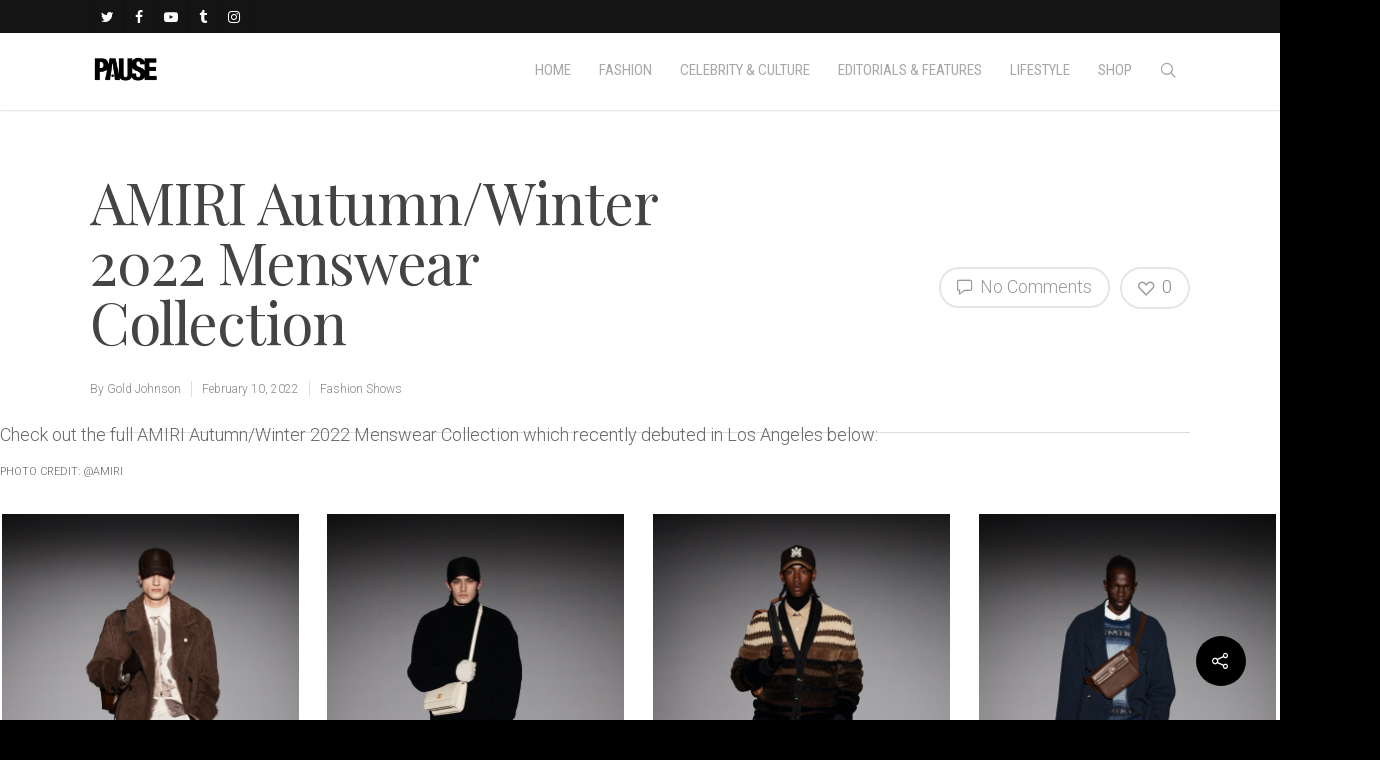

--- FILE ---
content_type: text/html; charset=UTF-8
request_url: https://pausemag.co.uk/2022/02/amiri-autumn-winter-2022-menswear-collection/
body_size: 43336
content:
<!doctype html>


<html lang="en-GB" class="no-js">
<head>

<!-- Meta Tags -->
<meta http-equiv="Content-Type" content="text/html; charset=UTF-8" />


	<meta name="viewport" content="width=device-width, initial-scale=1, maximum-scale=1, user-scalable=0" />

	

<!--Shortcut icon-->

<title>AMIRI Autumn/Winter 2022 Menswear Collection &#8211; PAUSE Online | Men&#039;s Fashion, Street Style, Fashion News &amp; Streetwear</title>
<meta name='robots' content='max-image-preview:large' />
	<style>img:is([sizes="auto" i], [sizes^="auto," i]) { contain-intrinsic-size: 3000px 1500px }</style>
	<link rel='dns-prefetch' href='//maps.googleapis.com' />
<link rel='dns-prefetch' href='//maxcdn.bootstrapcdn.com' />
<link rel='dns-prefetch' href='//fonts.googleapis.com' />
<script type="text/javascript">
/* <![CDATA[ */
window._wpemojiSettings = {"baseUrl":"https:\/\/s.w.org\/images\/core\/emoji\/15.0.3\/72x72\/","ext":".png","svgUrl":"https:\/\/s.w.org\/images\/core\/emoji\/15.0.3\/svg\/","svgExt":".svg","source":{"concatemoji":"https:\/\/pausemag.co.uk\/wp-includes\/js\/wp-emoji-release.min.js?ver=1214a6fe67e9a725a861bf397a34f5b1"}};
/*! This file is auto-generated */
!function(i,n){var o,s,e;function c(e){try{var t={supportTests:e,timestamp:(new Date).valueOf()};sessionStorage.setItem(o,JSON.stringify(t))}catch(e){}}function p(e,t,n){e.clearRect(0,0,e.canvas.width,e.canvas.height),e.fillText(t,0,0);var t=new Uint32Array(e.getImageData(0,0,e.canvas.width,e.canvas.height).data),r=(e.clearRect(0,0,e.canvas.width,e.canvas.height),e.fillText(n,0,0),new Uint32Array(e.getImageData(0,0,e.canvas.width,e.canvas.height).data));return t.every(function(e,t){return e===r[t]})}function u(e,t,n){switch(t){case"flag":return n(e,"\ud83c\udff3\ufe0f\u200d\u26a7\ufe0f","\ud83c\udff3\ufe0f\u200b\u26a7\ufe0f")?!1:!n(e,"\ud83c\uddfa\ud83c\uddf3","\ud83c\uddfa\u200b\ud83c\uddf3")&&!n(e,"\ud83c\udff4\udb40\udc67\udb40\udc62\udb40\udc65\udb40\udc6e\udb40\udc67\udb40\udc7f","\ud83c\udff4\u200b\udb40\udc67\u200b\udb40\udc62\u200b\udb40\udc65\u200b\udb40\udc6e\u200b\udb40\udc67\u200b\udb40\udc7f");case"emoji":return!n(e,"\ud83d\udc26\u200d\u2b1b","\ud83d\udc26\u200b\u2b1b")}return!1}function f(e,t,n){var r="undefined"!=typeof WorkerGlobalScope&&self instanceof WorkerGlobalScope?new OffscreenCanvas(300,150):i.createElement("canvas"),a=r.getContext("2d",{willReadFrequently:!0}),o=(a.textBaseline="top",a.font="600 32px Arial",{});return e.forEach(function(e){o[e]=t(a,e,n)}),o}function t(e){var t=i.createElement("script");t.src=e,t.defer=!0,i.head.appendChild(t)}"undefined"!=typeof Promise&&(o="wpEmojiSettingsSupports",s=["flag","emoji"],n.supports={everything:!0,everythingExceptFlag:!0},e=new Promise(function(e){i.addEventListener("DOMContentLoaded",e,{once:!0})}),new Promise(function(t){var n=function(){try{var e=JSON.parse(sessionStorage.getItem(o));if("object"==typeof e&&"number"==typeof e.timestamp&&(new Date).valueOf()<e.timestamp+604800&&"object"==typeof e.supportTests)return e.supportTests}catch(e){}return null}();if(!n){if("undefined"!=typeof Worker&&"undefined"!=typeof OffscreenCanvas&&"undefined"!=typeof URL&&URL.createObjectURL&&"undefined"!=typeof Blob)try{var e="postMessage("+f.toString()+"("+[JSON.stringify(s),u.toString(),p.toString()].join(",")+"));",r=new Blob([e],{type:"text/javascript"}),a=new Worker(URL.createObjectURL(r),{name:"wpTestEmojiSupports"});return void(a.onmessage=function(e){c(n=e.data),a.terminate(),t(n)})}catch(e){}c(n=f(s,u,p))}t(n)}).then(function(e){for(var t in e)n.supports[t]=e[t],n.supports.everything=n.supports.everything&&n.supports[t],"flag"!==t&&(n.supports.everythingExceptFlag=n.supports.everythingExceptFlag&&n.supports[t]);n.supports.everythingExceptFlag=n.supports.everythingExceptFlag&&!n.supports.flag,n.DOMReady=!1,n.readyCallback=function(){n.DOMReady=!0}}).then(function(){return e}).then(function(){var e;n.supports.everything||(n.readyCallback(),(e=n.source||{}).concatemoji?t(e.concatemoji):e.wpemoji&&e.twemoji&&(t(e.twemoji),t(e.wpemoji)))}))}((window,document),window._wpemojiSettings);
/* ]]> */
</script>

<style id='wp-emoji-styles-inline-css' type='text/css'>

	img.wp-smiley, img.emoji {
		display: inline !important;
		border: none !important;
		box-shadow: none !important;
		height: 1em !important;
		width: 1em !important;
		margin: 0 0.07em !important;
		vertical-align: -0.1em !important;
		background: none !important;
		padding: 0 !important;
	}
</style>
<link rel='stylesheet' id='wp-block-library-css' href='https://pausemag.co.uk/wp-includes/css/dist/block-library/style.min.css?ver=1214a6fe67e9a725a861bf397a34f5b1' type='text/css' media='all' />
<style id='classic-theme-styles-inline-css' type='text/css'>
/*! This file is auto-generated */
.wp-block-button__link{color:#fff;background-color:#32373c;border-radius:9999px;box-shadow:none;text-decoration:none;padding:calc(.667em + 2px) calc(1.333em + 2px);font-size:1.125em}.wp-block-file__button{background:#32373c;color:#fff;text-decoration:none}
</style>
<style id='global-styles-inline-css' type='text/css'>
:root{--wp--preset--aspect-ratio--square: 1;--wp--preset--aspect-ratio--4-3: 4/3;--wp--preset--aspect-ratio--3-4: 3/4;--wp--preset--aspect-ratio--3-2: 3/2;--wp--preset--aspect-ratio--2-3: 2/3;--wp--preset--aspect-ratio--16-9: 16/9;--wp--preset--aspect-ratio--9-16: 9/16;--wp--preset--color--black: #000000;--wp--preset--color--cyan-bluish-gray: #abb8c3;--wp--preset--color--white: #ffffff;--wp--preset--color--pale-pink: #f78da7;--wp--preset--color--vivid-red: #cf2e2e;--wp--preset--color--luminous-vivid-orange: #ff6900;--wp--preset--color--luminous-vivid-amber: #fcb900;--wp--preset--color--light-green-cyan: #7bdcb5;--wp--preset--color--vivid-green-cyan: #00d084;--wp--preset--color--pale-cyan-blue: #8ed1fc;--wp--preset--color--vivid-cyan-blue: #0693e3;--wp--preset--color--vivid-purple: #9b51e0;--wp--preset--gradient--vivid-cyan-blue-to-vivid-purple: linear-gradient(135deg,rgba(6,147,227,1) 0%,rgb(155,81,224) 100%);--wp--preset--gradient--light-green-cyan-to-vivid-green-cyan: linear-gradient(135deg,rgb(122,220,180) 0%,rgb(0,208,130) 100%);--wp--preset--gradient--luminous-vivid-amber-to-luminous-vivid-orange: linear-gradient(135deg,rgba(252,185,0,1) 0%,rgba(255,105,0,1) 100%);--wp--preset--gradient--luminous-vivid-orange-to-vivid-red: linear-gradient(135deg,rgba(255,105,0,1) 0%,rgb(207,46,46) 100%);--wp--preset--gradient--very-light-gray-to-cyan-bluish-gray: linear-gradient(135deg,rgb(238,238,238) 0%,rgb(169,184,195) 100%);--wp--preset--gradient--cool-to-warm-spectrum: linear-gradient(135deg,rgb(74,234,220) 0%,rgb(151,120,209) 20%,rgb(207,42,186) 40%,rgb(238,44,130) 60%,rgb(251,105,98) 80%,rgb(254,248,76) 100%);--wp--preset--gradient--blush-light-purple: linear-gradient(135deg,rgb(255,206,236) 0%,rgb(152,150,240) 100%);--wp--preset--gradient--blush-bordeaux: linear-gradient(135deg,rgb(254,205,165) 0%,rgb(254,45,45) 50%,rgb(107,0,62) 100%);--wp--preset--gradient--luminous-dusk: linear-gradient(135deg,rgb(255,203,112) 0%,rgb(199,81,192) 50%,rgb(65,88,208) 100%);--wp--preset--gradient--pale-ocean: linear-gradient(135deg,rgb(255,245,203) 0%,rgb(182,227,212) 50%,rgb(51,167,181) 100%);--wp--preset--gradient--electric-grass: linear-gradient(135deg,rgb(202,248,128) 0%,rgb(113,206,126) 100%);--wp--preset--gradient--midnight: linear-gradient(135deg,rgb(2,3,129) 0%,rgb(40,116,252) 100%);--wp--preset--font-size--small: 13px;--wp--preset--font-size--medium: 20px;--wp--preset--font-size--large: 36px;--wp--preset--font-size--x-large: 42px;--wp--preset--spacing--20: 0.44rem;--wp--preset--spacing--30: 0.67rem;--wp--preset--spacing--40: 1rem;--wp--preset--spacing--50: 1.5rem;--wp--preset--spacing--60: 2.25rem;--wp--preset--spacing--70: 3.38rem;--wp--preset--spacing--80: 5.06rem;--wp--preset--shadow--natural: 6px 6px 9px rgba(0, 0, 0, 0.2);--wp--preset--shadow--deep: 12px 12px 50px rgba(0, 0, 0, 0.4);--wp--preset--shadow--sharp: 6px 6px 0px rgba(0, 0, 0, 0.2);--wp--preset--shadow--outlined: 6px 6px 0px -3px rgba(255, 255, 255, 1), 6px 6px rgba(0, 0, 0, 1);--wp--preset--shadow--crisp: 6px 6px 0px rgba(0, 0, 0, 1);}:where(.is-layout-flex){gap: 0.5em;}:where(.is-layout-grid){gap: 0.5em;}body .is-layout-flex{display: flex;}.is-layout-flex{flex-wrap: wrap;align-items: center;}.is-layout-flex > :is(*, div){margin: 0;}body .is-layout-grid{display: grid;}.is-layout-grid > :is(*, div){margin: 0;}:where(.wp-block-columns.is-layout-flex){gap: 2em;}:where(.wp-block-columns.is-layout-grid){gap: 2em;}:where(.wp-block-post-template.is-layout-flex){gap: 1.25em;}:where(.wp-block-post-template.is-layout-grid){gap: 1.25em;}.has-black-color{color: var(--wp--preset--color--black) !important;}.has-cyan-bluish-gray-color{color: var(--wp--preset--color--cyan-bluish-gray) !important;}.has-white-color{color: var(--wp--preset--color--white) !important;}.has-pale-pink-color{color: var(--wp--preset--color--pale-pink) !important;}.has-vivid-red-color{color: var(--wp--preset--color--vivid-red) !important;}.has-luminous-vivid-orange-color{color: var(--wp--preset--color--luminous-vivid-orange) !important;}.has-luminous-vivid-amber-color{color: var(--wp--preset--color--luminous-vivid-amber) !important;}.has-light-green-cyan-color{color: var(--wp--preset--color--light-green-cyan) !important;}.has-vivid-green-cyan-color{color: var(--wp--preset--color--vivid-green-cyan) !important;}.has-pale-cyan-blue-color{color: var(--wp--preset--color--pale-cyan-blue) !important;}.has-vivid-cyan-blue-color{color: var(--wp--preset--color--vivid-cyan-blue) !important;}.has-vivid-purple-color{color: var(--wp--preset--color--vivid-purple) !important;}.has-black-background-color{background-color: var(--wp--preset--color--black) !important;}.has-cyan-bluish-gray-background-color{background-color: var(--wp--preset--color--cyan-bluish-gray) !important;}.has-white-background-color{background-color: var(--wp--preset--color--white) !important;}.has-pale-pink-background-color{background-color: var(--wp--preset--color--pale-pink) !important;}.has-vivid-red-background-color{background-color: var(--wp--preset--color--vivid-red) !important;}.has-luminous-vivid-orange-background-color{background-color: var(--wp--preset--color--luminous-vivid-orange) !important;}.has-luminous-vivid-amber-background-color{background-color: var(--wp--preset--color--luminous-vivid-amber) !important;}.has-light-green-cyan-background-color{background-color: var(--wp--preset--color--light-green-cyan) !important;}.has-vivid-green-cyan-background-color{background-color: var(--wp--preset--color--vivid-green-cyan) !important;}.has-pale-cyan-blue-background-color{background-color: var(--wp--preset--color--pale-cyan-blue) !important;}.has-vivid-cyan-blue-background-color{background-color: var(--wp--preset--color--vivid-cyan-blue) !important;}.has-vivid-purple-background-color{background-color: var(--wp--preset--color--vivid-purple) !important;}.has-black-border-color{border-color: var(--wp--preset--color--black) !important;}.has-cyan-bluish-gray-border-color{border-color: var(--wp--preset--color--cyan-bluish-gray) !important;}.has-white-border-color{border-color: var(--wp--preset--color--white) !important;}.has-pale-pink-border-color{border-color: var(--wp--preset--color--pale-pink) !important;}.has-vivid-red-border-color{border-color: var(--wp--preset--color--vivid-red) !important;}.has-luminous-vivid-orange-border-color{border-color: var(--wp--preset--color--luminous-vivid-orange) !important;}.has-luminous-vivid-amber-border-color{border-color: var(--wp--preset--color--luminous-vivid-amber) !important;}.has-light-green-cyan-border-color{border-color: var(--wp--preset--color--light-green-cyan) !important;}.has-vivid-green-cyan-border-color{border-color: var(--wp--preset--color--vivid-green-cyan) !important;}.has-pale-cyan-blue-border-color{border-color: var(--wp--preset--color--pale-cyan-blue) !important;}.has-vivid-cyan-blue-border-color{border-color: var(--wp--preset--color--vivid-cyan-blue) !important;}.has-vivid-purple-border-color{border-color: var(--wp--preset--color--vivid-purple) !important;}.has-vivid-cyan-blue-to-vivid-purple-gradient-background{background: var(--wp--preset--gradient--vivid-cyan-blue-to-vivid-purple) !important;}.has-light-green-cyan-to-vivid-green-cyan-gradient-background{background: var(--wp--preset--gradient--light-green-cyan-to-vivid-green-cyan) !important;}.has-luminous-vivid-amber-to-luminous-vivid-orange-gradient-background{background: var(--wp--preset--gradient--luminous-vivid-amber-to-luminous-vivid-orange) !important;}.has-luminous-vivid-orange-to-vivid-red-gradient-background{background: var(--wp--preset--gradient--luminous-vivid-orange-to-vivid-red) !important;}.has-very-light-gray-to-cyan-bluish-gray-gradient-background{background: var(--wp--preset--gradient--very-light-gray-to-cyan-bluish-gray) !important;}.has-cool-to-warm-spectrum-gradient-background{background: var(--wp--preset--gradient--cool-to-warm-spectrum) !important;}.has-blush-light-purple-gradient-background{background: var(--wp--preset--gradient--blush-light-purple) !important;}.has-blush-bordeaux-gradient-background{background: var(--wp--preset--gradient--blush-bordeaux) !important;}.has-luminous-dusk-gradient-background{background: var(--wp--preset--gradient--luminous-dusk) !important;}.has-pale-ocean-gradient-background{background: var(--wp--preset--gradient--pale-ocean) !important;}.has-electric-grass-gradient-background{background: var(--wp--preset--gradient--electric-grass) !important;}.has-midnight-gradient-background{background: var(--wp--preset--gradient--midnight) !important;}.has-small-font-size{font-size: var(--wp--preset--font-size--small) !important;}.has-medium-font-size{font-size: var(--wp--preset--font-size--medium) !important;}.has-large-font-size{font-size: var(--wp--preset--font-size--large) !important;}.has-x-large-font-size{font-size: var(--wp--preset--font-size--x-large) !important;}
:where(.wp-block-post-template.is-layout-flex){gap: 1.25em;}:where(.wp-block-post-template.is-layout-grid){gap: 1.25em;}
:where(.wp-block-columns.is-layout-flex){gap: 2em;}:where(.wp-block-columns.is-layout-grid){gap: 2em;}
:root :where(.wp-block-pullquote){font-size: 1.5em;line-height: 1.6;}
</style>
<link rel='stylesheet' id='contact-form-7-css' href='https://pausemag.co.uk/wp-content/plugins/contact-form-7/includes/css/styles.css?ver=6.1.1' type='text/css' media='all' />
<link rel='stylesheet' id='sb_instagram_styles-css' href='https://pausemag.co.uk/wp-content/plugins/instagram-feed-pro/css/sb-instagram.css?ver=2.2' type='text/css' media='all' />
<link rel='stylesheet' id='sbi-font-awesome-css' href='https://maxcdn.bootstrapcdn.com/font-awesome/4.6.3/css/font-awesome.min.css?ver=4.6.3' type='text/css' media='all' />
<link rel='stylesheet' id='ubermenu-roboto-condensed-css' href='//fonts.googleapis.com/css?family=Roboto+Condensed%3A%2C300%2C400%2C700&#038;ver=1214a6fe67e9a725a861bf397a34f5b1' type='text/css' media='all' />
<link rel='stylesheet' id='wp-polls-css' href='https://pausemag.co.uk/wp-content/plugins/wp-polls/polls-css.css?ver=2.77.3' type='text/css' media='all' />
<style id='wp-polls-inline-css' type='text/css'>
.wp-polls .pollbar {
	margin: 1px;
	font-size: 6px;
	line-height: 8px;
	height: 8px;
	background-image: url('https://pausemag.co.uk/wp-content/plugins/wp-polls/images/default/pollbg.gif');
	border: 1px solid #c8c8c8;
}

</style>
<link rel='stylesheet' id='font-awesome-css' href='https://pausemag.co.uk/wp-content/themes/pause/css/font-awesome.min.css?ver=4.6.3' type='text/css' media='all' />
<link rel='stylesheet' id='parent-style-css' href='https://pausemag.co.uk/wp-content/themes/pause/style.css?ver=1214a6fe67e9a725a861bf397a34f5b1' type='text/css' media='all' />
<link rel='stylesheet' id='rgs-css' href='https://pausemag.co.uk/wp-content/themes/pause/css/rgs.css?ver=8.0' type='text/css' media='all' />
<link rel='stylesheet' id='main-styles-css' href='https://pausemag.co.uk/wp-content/themes/pause-child/style.css?ver=8.0.1' type='text/css' media='all' />
<style id='main-styles-inline-css' type='text/css'>
html:not(.page-trans-loaded) { background-color: #ffffff; }
</style>
<link rel='stylesheet' id='magnific-css' href='https://pausemag.co.uk/wp-content/themes/pause/css/magnific.css?ver=6.2' type='text/css' media='all' />
<!--[if lt IE 9]>
<link rel='stylesheet' id='nectar-ie8-css' href='https://pausemag.co.uk/wp-content/themes/pause/css/ie8.css?ver=1214a6fe67e9a725a861bf397a34f5b1' type='text/css' media='all' />
<![endif]-->
<link rel='stylesheet' id='responsive-css' href='https://pausemag.co.uk/wp-content/themes/pause/css/responsive.css?ver=8.0.1' type='text/css' media='all' />
<link rel='stylesheet' id='nectar-portfolio-css' href='https://pausemag.co.uk/wp-content/themes/pause/css/portfolio.css?ver=8.0.1' type='text/css' media='all' />
<link rel='stylesheet' id='skin-ascend-css' href='https://pausemag.co.uk/wp-content/themes/pause/css/ascend.css?ver=8.0' type='text/css' media='all' />
<link rel='stylesheet' id='js_composer_front-css' href='https://pausemag.co.uk/wp-content/plugins/js_composer_salientold/assets/css/js_composer.min.css?ver=5.2.1' type='text/css' media='all' />
<link rel='stylesheet' id='ubermenu-css' href='https://pausemag.co.uk/wp-content/plugins/ubermenu/pro/assets/css/ubermenu.min.css?ver=3.2.7' type='text/css' media='all' />
<link rel='stylesheet' id='ubermenu-vanilla-css' href='https://pausemag.co.uk/wp-content/plugins/ubermenu/assets/css/skins/vanilla.css?ver=1214a6fe67e9a725a861bf397a34f5b1' type='text/css' media='all' />
<link rel='stylesheet' id='ubermenu-font-awesome-css' href='https://pausemag.co.uk/wp-content/plugins/ubermenu/assets/css/fontawesome/css/font-awesome.min.css?ver=4.3' type='text/css' media='all' />
<link rel='stylesheet' id='redux-google-fonts-salient_redux-css' href='https://fonts.googleapis.com/css?family=Roboto+Condensed%3A400%2C300%2C400italic%2C700%2C700italic%7CPlayfair+Display%3A400%7CRoboto%3A400%2C300%2C500&#038;subset=cyrillic%2Clatin&#038;ver=1758023316' type='text/css' media='all' />
<script type="text/javascript" src="https://pausemag.co.uk/wp-includes/js/jquery/jquery.min.js?ver=3.7.1" id="jquery-core-js"></script>
<script type="text/javascript" src="https://pausemag.co.uk/wp-includes/js/jquery/jquery-migrate.min.js?ver=3.4.1" id="jquery-migrate-js"></script>
<script type="text/javascript" src="https://pausemag.co.uk/wp-content/plugins/twitter-tweets/js/weblizar-fronend-twitter-tweets.js?ver=1" id="wl-weblizar-fronend-twitter-tweets-js"></script>
<script type="text/javascript" src="https://pausemag.co.uk/wp-content/themes/pause/js/modernizr.js?ver=2.6.2" id="modernizer-js"></script>
<link rel="https://api.w.org/" href="https://pausemag.co.uk/wp-json/" /><link rel="alternate" title="JSON" type="application/json" href="https://pausemag.co.uk/wp-json/wp/v2/posts/400497" /><link rel="EditURI" type="application/rsd+xml" title="RSD" href="https://pausemag.co.uk/xmlrpc.php?rsd" />
<link rel="canonical" href="https://pausemag.co.uk/2022/02/amiri-autumn-winter-2022-menswear-collection/" />
<link rel='shortlink' href='https://pausemag.co.uk/?p=400497' />
<link rel="alternate" title="oEmbed (JSON)" type="application/json+oembed" href="https://pausemag.co.uk/wp-json/oembed/1.0/embed?url=https%3A%2F%2Fpausemag.co.uk%2F2022%2F02%2Famiri-autumn-winter-2022-menswear-collection%2F" />
<link rel="alternate" title="oEmbed (XML)" type="text/xml+oembed" href="https://pausemag.co.uk/wp-json/oembed/1.0/embed?url=https%3A%2F%2Fpausemag.co.uk%2F2022%2F02%2Famiri-autumn-winter-2022-menswear-collection%2F&#038;format=xml" />
<style id="ubermenu-custom-generated-css">
/** UberMenu Responsive Styles (Breakpoint Setting) **/
@media screen and (min-width: 770px){
  .ubermenu{ display:block !important; } .ubermenu-responsive .ubermenu-item.ubermenu-hide-desktop{ display:none !important; } .ubermenu-responsive.ubermenu-retractors-responsive .ubermenu-retractor-mobile{ display:none; }   /* Force current submenu always open but below others */ .ubermenu-force-current-submenu .ubermenu-item-level-0.ubermenu-current-menu-item > .ubermenu-submenu-drop, .ubermenu-force-current-submenu .ubermenu-item-level-0.ubermenu-current-menu-ancestor > .ubermenu-submenu-drop {     display: block!important;     opacity: 1!important;     visibility: visible!important;     margin: 0!important;     top: auto!important;     height: auto;     z-index:19; }   /* Invert Horizontal menu to make subs go up */ .ubermenu-invert.ubermenu-horizontal .ubermenu-item-level-0 > .ubermenu-submenu-drop{      top:auto;      bottom:100%; } .ubermenu-invert.ubermenu-horizontal.ubermenu-sub-indicators .ubermenu-item-level-0.ubermenu-has-submenu-drop > .ubermenu-target:after{      content:"\f106"; } /* Make second level flyouts fly up */ .ubermenu-invert.ubermenu-horizontal .ubermenu-submenu .ubermenu-item.ubermenu-active > .ubermenu-submenu-type-flyout{     top:auto;     bottom:0; } /* Clip the submenus properly when inverted */ .ubermenu-invert.ubermenu-horizontal .ubermenu-item-level-0 > .ubermenu-submenu-drop{     clip: rect(-5000px,5000px,auto,-5000px); }    /* Invert Vertical menu to make subs go left */ .ubermenu-invert.ubermenu-vertical .ubermenu-item-level-0 > .ubermenu-submenu-drop{   right:100%;   left:auto; } .ubermenu-invert.ubermenu-vertical.ubermenu-sub-indicators .ubermenu-item-level-0.ubermenu-item-has-children > a.ubermenu-target:after{   right:auto;   left:10px;   margin-top:-7px;   content:"\f104"; } .ubermenu-vertical.ubermenu-invert .ubermenu-item > .ubermenu-submenu-drop {   clip: rect(-5000px,5000px,5000px,-5000px); } .ubermenu-responsive-toggle{ display:none; }
}
@media screen and (max-width: 769px){
   .ubermenu-responsive-toggle, .ubermenu-sticky-toggle-wrapper { display: block; }  .ubermenu-responsive{ width:100%; max-height:500px; visibility:visible; overflow:visible;  -webkit-transition:max-height 1s ease-in; transition:max-height .3s ease-in; } .ubermenu-responsive.ubermenu-items-align-center{     text-align:left; } .ubermenu-responsive.ubermenu{ margin:0; } .ubermenu-responsive.ubermenu .ubermenu-nav{ display:block; }  .ubermenu-responsive.ubermenu-responsive-nocollapse, .ubermenu-repsonsive.ubermenu-no-transitions{ display:block; max-height:none; }  .ubermenu-responsive.ubermenu-responsive-collapse{ max-height:none; visibility:visible; overflow:visible; } .ubermenu-responsive.ubermenu-responsive-collapse{ max-height:0; overflow:hidden !important; visibility:hidden; } .ubermenu-responsive.ubermenu-in-transition, .ubermenu-responsive.ubermenu-in-transition .ubermenu-nav{ overflow:hidden !important; visibility:visible; } .ubermenu-responsive.ubermenu-responsive-collapse:not(.ubermenu-in-transition){ border-top-width:0; border-bottom-width:0; } .ubermenu-responsive.ubermenu-responsive-collapse .ubermenu-item .ubermenu-submenu{ display:none; }  .ubermenu-responsive .ubermenu-item-level-0{ width:50%; } .ubermenu-responsive.ubermenu-responsive-single-column .ubermenu-item-level-0{ float:none; clear:both; width:100%; } .ubermenu-responsive .ubermenu-item.ubermenu-item-level-0 > .ubermenu-target{ border:none; box-shadow:none; } .ubermenu-responsive .ubermenu-item.ubermenu-has-submenu-flyout{ position:static; } .ubermenu-responsive.ubermenu-sub-indicators .ubermenu-submenu-type-flyout .ubermenu-has-submenu-drop > .ubermenu-target:after{ content:"\f107"; }  .ubermenu-responsive .ubermenu-nav .ubermenu-item .ubermenu-submenu.ubermenu-submenu-drop{ width:100%; min-width:100%; max-width:100%; top:auto; left:0 !important; } .ubermenu-responsive.ubermenu-has-border .ubermenu-nav .ubermenu-item .ubermenu-submenu.ubermenu-submenu-drop{ left: -1px !important; /* For borders */ } .ubermenu-responsive .ubermenu-submenu.ubermenu-submenu-type-mega > .ubermenu-item.ubermenu-column{ min-height:0; border-left:none;  float:left; /* override left/center/right content alignment */ display:block; } .ubermenu-responsive .ubermenu-item.ubermenu-active > .ubermenu-submenu.ubermenu-submenu-type-mega{     max-height:none;     height:auto;/*prevent overflow scrolling since android is still finicky*/     overflow:visible; } .ubermenu-responsive.ubermenu-transition-slide .ubermenu-item.ubermenu-in-transition > .ubermenu-submenu-drop{ max-height:1000px; /* because of slide transition */ } .ubermenu .ubermenu-submenu-type-flyout .ubermenu-submenu-type-mega{ min-height:0; } .ubermenu.ubermenu-responsive .ubermenu-column, .ubermenu.ubermenu-responsive .ubermenu-column-auto{ min-width:50%; } .ubermenu.ubermenu-responsive .ubermenu-autoclear > .ubermenu-column{ clear:none; } .ubermenu.ubermenu-responsive .ubermenu-column:nth-of-type(2n+1){ clear:both; } .ubermenu.ubermenu-responsive .ubermenu-submenu-retractor-top:not(.ubermenu-submenu-retractor-top-2) .ubermenu-column:nth-of-type(2n+1){ clear:none; } .ubermenu.ubermenu-responsive .ubermenu-submenu-retractor-top:not(.ubermenu-submenu-retractor-top-2) .ubermenu-column:nth-of-type(2n+2){ clear:both; }  .ubermenu-responsive-single-column-subs .ubermenu-submenu .ubermenu-item { float: none; clear: both; width: 100%; min-width: 100%; }   .ubermenu.ubermenu-responsive .ubermenu-tabs, .ubermenu.ubermenu-responsive .ubermenu-tabs-group, .ubermenu.ubermenu-responsive .ubermenu-tab, .ubermenu.ubermenu-responsive .ubermenu-tab-content-panel{ /** TABS SHOULD BE 100%  ACCORDION */ width:100%; min-width:100%; max-width:100%; left:0; } .ubermenu.ubermenu-responsive .ubermenu-tabs, .ubermenu.ubermenu-responsive .ubermenu-tab-content-panel{ min-height:0 !important;/* Override Inline Style from JS */ } .ubermenu.ubermenu-responsive .ubermenu-tabs{ z-index:15; } .ubermenu.ubermenu-responsive .ubermenu-tab-content-panel{ z-index:20; } /* Tab Layering */ .ubermenu-responsive .ubermenu-tab{ position:relative; } .ubermenu-responsive .ubermenu-tab.ubermenu-active{ position:relative; z-index:20; } .ubermenu-responsive .ubermenu-tab > .ubermenu-target{ border-width:0 0 1px 0; } .ubermenu-responsive.ubermenu-sub-indicators .ubermenu-tabs > .ubermenu-tabs-group > .ubermenu-tab.ubermenu-has-submenu-drop > .ubermenu-target:after{ content:"\f107"; }  .ubermenu-responsive .ubermenu-tabs > .ubermenu-tabs-group > .ubermenu-tab > .ubermenu-tab-content-panel{ top:auto; border-width:1px; } .ubermenu-responsive .ubermenu-tab-layout-bottom > .ubermenu-tabs-group{ /*position:relative;*/ }   .ubermenu-reponsive .ubermenu-item-level-0 > .ubermenu-submenu-type-stack{ /* Top Level Stack Columns */ position:relative; }  .ubermenu-responsive .ubermenu-submenu-type-stack .ubermenu-column, .ubermenu-responsive .ubermenu-submenu-type-stack .ubermenu-column-auto{ /* Stack Columns */ width:100%; max-width:100%; }   .ubermenu-responsive .ubermenu-item-mini{ /* Mini items */ min-width:0; width:auto; float:left; clear:none !important; } .ubermenu-responsive .ubermenu-item.ubermenu-item-mini > a.ubermenu-target{ padding-left:20px; padding-right:20px; }   .ubermenu-responsive .ubermenu-item.ubermenu-hide-mobile{ /* Hiding items */ display:none !important; }  .ubermenu-responsive.ubermenu-hide-bkgs .ubermenu-submenu.ubermenu-submenu-bkg-img{ /** Hide Background Images in Submenu */ background-image:none; } .ubermenu.ubermenu-responsive .ubermenu-item-level-0.ubermenu-item-mini{ min-width:0; width:auto; } .ubermenu-vertical .ubermenu-item.ubermenu-item-level-0{ width:100%; } .ubermenu-vertical.ubermenu-sub-indicators .ubermenu-item-level-0.ubermenu-item-has-children > .ubermenu-target:after{ content:'\f107'; } .ubermenu-vertical .ubermenu-item.ubermenu-item-level-0.ubermenu-relative.ubermenu-active > .ubermenu-submenu-drop.ubermenu-submenu-align-vertical_parent_item{     top:auto; } .ubermenu-responsive-toggle{ display:block; }
}
@media screen and (max-width: 480px){
  .ubermenu.ubermenu-responsive .ubermenu-item-level-0{ width:100%; } .ubermenu.ubermenu-responsive .ubermenu-column, .ubermenu.ubermenu-responsive .ubermenu-column-auto{ min-width:100%; } 
}


/** UberMenu Custom Menu Styles (Customizer) **/
/* main */
.ubermenu-main { margin-top:-22px; background-color:#ffffff; background:-webkit-gradient(linear,left top,left bottom,from(#ffffff),to(#ffffff)); background:-webkit-linear-gradient(top,#ffffff,#ffffff); background:-moz-linear-gradient(top,#ffffff,#ffffff); background:-ms-linear-gradient(top,#ffffff,#ffffff); background:-o-linear-gradient(top,#ffffff,#ffffff); background:linear-gradient(top,#ffffff,#ffffff); }
.ubermenu.ubermenu-main { background:none; border:none; box-shadow:none; }
.ubermenu.ubermenu-main .ubermenu-item-level-0 > .ubermenu-target { border:none; box-shadow:none; }
.ubermenu.ubermenu-main.ubermenu-horizontal .ubermenu-submenu-drop.ubermenu-submenu-align-left_edge_bar, .ubermenu.ubermenu-main.ubermenu-horizontal .ubermenu-submenu-drop.ubermenu-submenu-align-full_width { left:0; }
.ubermenu.ubermenu-main.ubermenu-horizontal .ubermenu-item-level-0.ubermenu-active > .ubermenu-submenu-drop, .ubermenu.ubermenu-main.ubermenu-horizontal:not(.ubermenu-transition-shift) .ubermenu-item-level-0 > .ubermenu-submenu-drop { margin-top:0; }
.ubermenu-main .ubermenu-item-level-0 > .ubermenu-target { font-size:15px; text-transform:uppercase; color:#a8a8a8; padding-left:14px; padding-right:14px; }
.ubermenu-main .ubermenu-nav .ubermenu-item.ubermenu-item-level-0 > .ubermenu-target { font-weight:normal; }
.ubermenu.ubermenu-main .ubermenu-item-level-0:hover > .ubermenu-target, .ubermenu-main .ubermenu-item-level-0.ubermenu-active > .ubermenu-target { color:#ffd800; }
.ubermenu-main .ubermenu-item.ubermenu-item-level-0 > .ubermenu-highlight { background:#ffffff; }
.ubermenu-main .ubermenu-item-level-0 > .ubermenu-target, .ubermenu-main .ubermenu-item-level-0 > .ubermenu-custom-content.ubermenu-custom-content-padded { padding-top:30px; padding-bottom:30px; }
.ubermenu-main.ubermenu-sub-indicators .ubermenu-item-level-0.ubermenu-has-submenu-drop > .ubermenu-target:not(.ubermenu-noindicator) { padding-right:29px; }
.ubermenu-main.ubermenu-sub-indicators .ubermenu-item-level-0.ubermenu-has-submenu-drop > .ubermenu-target.ubermenu-noindicator { padding-right:14px; }
.ubermenu-main .ubermenu-submenu.ubermenu-submenu-drop { background-color:#ffffff; }
.ubermenu-main .ubermenu-submenu .ubermenu-item-header > .ubermenu-target { background-color:#ffffff; }
.ubermenu-main .ubermenu-submenu .ubermenu-item-header.ubermenu-has-submenu-stack > .ubermenu-target { border:none; }
.ubermenu-main .ubermenu-submenu-type-stack { padding-top:0; }
.ubermenu-main .ubermenu-item-normal > .ubermenu-target { font-size:15px; }
.ubermenu.ubermenu-main .ubermenu-tabs .ubermenu-tabs-group > .ubermenu-tab > .ubermenu-target { font-size:15px; }
.ubermenu.ubermenu-main .ubermenu-tabs .ubermenu-tabs-group { background-color:#efefef; }
.ubermenu.ubermenu-main .ubermenu-tab > .ubermenu-target { color:#0a0a0a; }
.ubermenu.ubermenu-main .ubermenu-submenu .ubermenu-tab.ubermenu-active > .ubermenu-target { color:#ffffff; }
.ubermenu.ubermenu-main .ubermenu-tab.ubermenu-active > .ubermenu-target { background-color:#ffffff; }
.ubermenu.ubermenu-main .ubermenu-tab-content-panel { background-color:#ffffff; }
.ubermenu.ubermenu-main .ubermenu-tabs-group .ubermenu-item-header > .ubermenu-target { color:#ffffff !important; }
.ubermenu.ubermenu-main .ubermenu-tabs-group .ubermenu-item-normal > .ubermenu-target { color:#ffffff !important; }
.ubermenu.ubermenu-main .ubermenu-tabs-group .ubermenu-target > .ubermenu-target-description { color:#0a0a0a !important; }
.ubermenu.ubermenu-main .ubermenu-tabs-group { border-color:#006584; }
.ubermenu-main, .ubermenu-main .ubermenu-target, .ubermenu-main .ubermenu-nav .ubermenu-item-level-0 .ubermenu-target, .ubermenu-main div, .ubermenu-main p, .ubermenu-main input { font-family:'Roboto Condensed', sans-serif; font-weight:400; }


/** UberMenu Custom Menu Item Styles (Menu Item Settings) **/
/* 201458 */.ubermenu .ubermenu-item.ubermenu-item-201458 > .ubermenu-target { background:#000000; }
            .ubermenu .ubermenu-item.ubermenu-item-201458.ubermenu-active > .ubermenu-target, .ubermenu .ubermenu-item.ubermenu-item-201458 > .ubermenu-target:hover, .ubermenu .ubermenu-submenu .ubermenu-item.ubermenu-item-201458.ubermenu-active > .ubermenu-target, .ubermenu .ubermenu-submenu .ubermenu-item.ubermenu-item-201458 > .ubermenu-target:hover { background:#2d2d2d; }
            .ubermenu .ubermenu-item.ubermenu-item-201458.ubermenu-active > .ubermenu-target, .ubermenu .ubermenu-item.ubermenu-item-201458:hover > .ubermenu-target, .ubermenu .ubermenu-submenu .ubermenu-item.ubermenu-item-201458.ubermenu-active > .ubermenu-target, .ubermenu .ubermenu-submenu .ubermenu-item.ubermenu-item-201458:hover > .ubermenu-target { color:#ffd800; }
            .ubermenu .ubermenu-item.ubermenu-item-201458.ubermenu-current-menu-item > .ubermenu-target,.ubermenu .ubermenu-item.ubermenu-item-201458.ubermenu-current-menu-ancestor > .ubermenu-target { background:#000000; }
/* 201461 */.ubermenu .ubermenu-item.ubermenu-item-201461 > .ubermenu-target { background:#000000; }
            .ubermenu .ubermenu-item.ubermenu-item-201461.ubermenu-active > .ubermenu-target, .ubermenu .ubermenu-item.ubermenu-item-201461 > .ubermenu-target:hover, .ubermenu .ubermenu-submenu .ubermenu-item.ubermenu-item-201461.ubermenu-active > .ubermenu-target, .ubermenu .ubermenu-submenu .ubermenu-item.ubermenu-item-201461 > .ubermenu-target:hover { background:#2d2d2d; }
            .ubermenu .ubermenu-item.ubermenu-item-201461.ubermenu-active > .ubermenu-target, .ubermenu .ubermenu-item.ubermenu-item-201461:hover > .ubermenu-target, .ubermenu .ubermenu-submenu .ubermenu-item.ubermenu-item-201461.ubermenu-active > .ubermenu-target, .ubermenu .ubermenu-submenu .ubermenu-item.ubermenu-item-201461:hover > .ubermenu-target { color:#ffd800; }
            .ubermenu .ubermenu-item.ubermenu-item-201461.ubermenu-current-menu-item > .ubermenu-target,.ubermenu .ubermenu-item.ubermenu-item-201461.ubermenu-current-menu-ancestor > .ubermenu-target { background:#000000; }
/* 201470 */.ubermenu .ubermenu-item.ubermenu-item-201470 > .ubermenu-target { background:#000000; }
            .ubermenu .ubermenu-item.ubermenu-item-201470.ubermenu-active > .ubermenu-target, .ubermenu .ubermenu-item.ubermenu-item-201470 > .ubermenu-target:hover, .ubermenu .ubermenu-submenu .ubermenu-item.ubermenu-item-201470.ubermenu-active > .ubermenu-target, .ubermenu .ubermenu-submenu .ubermenu-item.ubermenu-item-201470 > .ubermenu-target:hover { background:#2d2d2d; }
            .ubermenu .ubermenu-item.ubermenu-item-201470.ubermenu-active > .ubermenu-target, .ubermenu .ubermenu-item.ubermenu-item-201470:hover > .ubermenu-target, .ubermenu .ubermenu-submenu .ubermenu-item.ubermenu-item-201470.ubermenu-active > .ubermenu-target, .ubermenu .ubermenu-submenu .ubermenu-item.ubermenu-item-201470:hover > .ubermenu-target { color:#ffd800; }
            .ubermenu .ubermenu-item.ubermenu-item-201470.ubermenu-current-menu-item > .ubermenu-target,.ubermenu .ubermenu-item.ubermenu-item-201470.ubermenu-current-menu-ancestor > .ubermenu-target { background:#000000; }
/* 201472 */.ubermenu .ubermenu-item.ubermenu-item-201472 > .ubermenu-target { background:#000000; }
            .ubermenu .ubermenu-item.ubermenu-item-201472.ubermenu-active > .ubermenu-target, .ubermenu .ubermenu-item.ubermenu-item-201472 > .ubermenu-target:hover, .ubermenu .ubermenu-submenu .ubermenu-item.ubermenu-item-201472.ubermenu-active > .ubermenu-target, .ubermenu .ubermenu-submenu .ubermenu-item.ubermenu-item-201472 > .ubermenu-target:hover { background:#2d2d2d; }
            .ubermenu .ubermenu-item.ubermenu-item-201472.ubermenu-active > .ubermenu-target, .ubermenu .ubermenu-item.ubermenu-item-201472:hover > .ubermenu-target, .ubermenu .ubermenu-submenu .ubermenu-item.ubermenu-item-201472.ubermenu-active > .ubermenu-target, .ubermenu .ubermenu-submenu .ubermenu-item.ubermenu-item-201472:hover > .ubermenu-target { color:#ffd800; }
            .ubermenu .ubermenu-item.ubermenu-item-201472.ubermenu-current-menu-item > .ubermenu-target,.ubermenu .ubermenu-item.ubermenu-item-201472.ubermenu-current-menu-ancestor > .ubermenu-target { background:#000000; }
/* 201476 */.ubermenu .ubermenu-item.ubermenu-item-201476 > .ubermenu-target { background:#000000; }
            .ubermenu .ubermenu-item.ubermenu-item-201476.ubermenu-active > .ubermenu-target, .ubermenu .ubermenu-item.ubermenu-item-201476 > .ubermenu-target:hover, .ubermenu .ubermenu-submenu .ubermenu-item.ubermenu-item-201476.ubermenu-active > .ubermenu-target, .ubermenu .ubermenu-submenu .ubermenu-item.ubermenu-item-201476 > .ubermenu-target:hover { background:#2d2d2d; }
            .ubermenu .ubermenu-item.ubermenu-item-201476.ubermenu-active > .ubermenu-target, .ubermenu .ubermenu-item.ubermenu-item-201476:hover > .ubermenu-target, .ubermenu .ubermenu-submenu .ubermenu-item.ubermenu-item-201476.ubermenu-active > .ubermenu-target, .ubermenu .ubermenu-submenu .ubermenu-item.ubermenu-item-201476:hover > .ubermenu-target { color:#ffd800; }
            .ubermenu .ubermenu-item.ubermenu-item-201476.ubermenu-current-menu-item > .ubermenu-target,.ubermenu .ubermenu-item.ubermenu-item-201476.ubermenu-current-menu-ancestor > .ubermenu-target { background:#000000; }
/* 201478 */.ubermenu .ubermenu-item.ubermenu-item-201478 > .ubermenu-target { background:#000000; }
            .ubermenu .ubermenu-item.ubermenu-item-201478.ubermenu-active > .ubermenu-target, .ubermenu .ubermenu-item.ubermenu-item-201478 > .ubermenu-target:hover, .ubermenu .ubermenu-submenu .ubermenu-item.ubermenu-item-201478.ubermenu-active > .ubermenu-target, .ubermenu .ubermenu-submenu .ubermenu-item.ubermenu-item-201478 > .ubermenu-target:hover { background:#2d2d2d; }
            .ubermenu .ubermenu-item.ubermenu-item-201478.ubermenu-active > .ubermenu-target, .ubermenu .ubermenu-item.ubermenu-item-201478:hover > .ubermenu-target, .ubermenu .ubermenu-submenu .ubermenu-item.ubermenu-item-201478.ubermenu-active > .ubermenu-target, .ubermenu .ubermenu-submenu .ubermenu-item.ubermenu-item-201478:hover > .ubermenu-target { color:#ffd800; }
            .ubermenu .ubermenu-item.ubermenu-item-201478.ubermenu-current-menu-item > .ubermenu-target,.ubermenu .ubermenu-item.ubermenu-item-201478.ubermenu-current-menu-ancestor > .ubermenu-target { background:#000000; }
/* 201482 */.ubermenu .ubermenu-item.ubermenu-item-201482 > .ubermenu-target { background:#000000; }
            .ubermenu .ubermenu-item.ubermenu-item-201482.ubermenu-active > .ubermenu-target, .ubermenu .ubermenu-item.ubermenu-item-201482 > .ubermenu-target:hover, .ubermenu .ubermenu-submenu .ubermenu-item.ubermenu-item-201482.ubermenu-active > .ubermenu-target, .ubermenu .ubermenu-submenu .ubermenu-item.ubermenu-item-201482 > .ubermenu-target:hover { background:#2d2d2d; }
            .ubermenu .ubermenu-item.ubermenu-item-201482.ubermenu-active > .ubermenu-target, .ubermenu .ubermenu-item.ubermenu-item-201482:hover > .ubermenu-target, .ubermenu .ubermenu-submenu .ubermenu-item.ubermenu-item-201482.ubermenu-active > .ubermenu-target, .ubermenu .ubermenu-submenu .ubermenu-item.ubermenu-item-201482:hover > .ubermenu-target { color:#ffd800; }
            .ubermenu .ubermenu-item.ubermenu-item-201482.ubermenu-current-menu-item > .ubermenu-target,.ubermenu .ubermenu-item.ubermenu-item-201482.ubermenu-current-menu-ancestor > .ubermenu-target { background:#000000; }
/* 201485 */.ubermenu .ubermenu-item.ubermenu-item-201485 > .ubermenu-target { background:#000000; }
            .ubermenu .ubermenu-item.ubermenu-item-201485.ubermenu-active > .ubermenu-target, .ubermenu .ubermenu-item.ubermenu-item-201485 > .ubermenu-target:hover, .ubermenu .ubermenu-submenu .ubermenu-item.ubermenu-item-201485.ubermenu-active > .ubermenu-target, .ubermenu .ubermenu-submenu .ubermenu-item.ubermenu-item-201485 > .ubermenu-target:hover { background:#2d2d2d; }
            .ubermenu .ubermenu-item.ubermenu-item-201485.ubermenu-active > .ubermenu-target, .ubermenu .ubermenu-item.ubermenu-item-201485:hover > .ubermenu-target, .ubermenu .ubermenu-submenu .ubermenu-item.ubermenu-item-201485.ubermenu-active > .ubermenu-target, .ubermenu .ubermenu-submenu .ubermenu-item.ubermenu-item-201485:hover > .ubermenu-target { color:#ffd800; }
            .ubermenu .ubermenu-item.ubermenu-item-201485.ubermenu-current-menu-item > .ubermenu-target,.ubermenu .ubermenu-item.ubermenu-item-201485.ubermenu-current-menu-ancestor > .ubermenu-target { background:#000000; }
/* 201483 */.ubermenu .ubermenu-item.ubermenu-item-201483 > .ubermenu-target { background:#000000; }
            .ubermenu .ubermenu-item.ubermenu-item-201483.ubermenu-active > .ubermenu-target, .ubermenu .ubermenu-item.ubermenu-item-201483 > .ubermenu-target:hover, .ubermenu .ubermenu-submenu .ubermenu-item.ubermenu-item-201483.ubermenu-active > .ubermenu-target, .ubermenu .ubermenu-submenu .ubermenu-item.ubermenu-item-201483 > .ubermenu-target:hover { background:#2d2d2d; }
            .ubermenu .ubermenu-item.ubermenu-item-201483.ubermenu-active > .ubermenu-target, .ubermenu .ubermenu-item.ubermenu-item-201483:hover > .ubermenu-target, .ubermenu .ubermenu-submenu .ubermenu-item.ubermenu-item-201483.ubermenu-active > .ubermenu-target, .ubermenu .ubermenu-submenu .ubermenu-item.ubermenu-item-201483:hover > .ubermenu-target { color:#ffd800; }
            .ubermenu .ubermenu-item.ubermenu-item-201483.ubermenu-current-menu-item > .ubermenu-target,.ubermenu .ubermenu-item.ubermenu-item-201483.ubermenu-current-menu-ancestor > .ubermenu-target { background:#000000; }
/* 201492 */.ubermenu .ubermenu-item.ubermenu-item-201492 > .ubermenu-target { background:#000000; }
            .ubermenu .ubermenu-item.ubermenu-item-201492.ubermenu-active > .ubermenu-target, .ubermenu .ubermenu-item.ubermenu-item-201492 > .ubermenu-target:hover, .ubermenu .ubermenu-submenu .ubermenu-item.ubermenu-item-201492.ubermenu-active > .ubermenu-target, .ubermenu .ubermenu-submenu .ubermenu-item.ubermenu-item-201492 > .ubermenu-target:hover { background:#2d2d2d; }
            .ubermenu .ubermenu-item.ubermenu-item-201492.ubermenu-active > .ubermenu-target, .ubermenu .ubermenu-item.ubermenu-item-201492:hover > .ubermenu-target, .ubermenu .ubermenu-submenu .ubermenu-item.ubermenu-item-201492.ubermenu-active > .ubermenu-target, .ubermenu .ubermenu-submenu .ubermenu-item.ubermenu-item-201492:hover > .ubermenu-target { color:#ffd800; }
            .ubermenu .ubermenu-item.ubermenu-item-201492.ubermenu-current-menu-item > .ubermenu-target,.ubermenu .ubermenu-item.ubermenu-item-201492.ubermenu-current-menu-ancestor > .ubermenu-target { background:#000000; }
/* 201493 */.ubermenu .ubermenu-item.ubermenu-item-201493 > .ubermenu-target { background:#000000; }
            .ubermenu .ubermenu-item.ubermenu-item-201493.ubermenu-active > .ubermenu-target, .ubermenu .ubermenu-item.ubermenu-item-201493 > .ubermenu-target:hover, .ubermenu .ubermenu-submenu .ubermenu-item.ubermenu-item-201493.ubermenu-active > .ubermenu-target, .ubermenu .ubermenu-submenu .ubermenu-item.ubermenu-item-201493 > .ubermenu-target:hover { background:#2d2d2d; }
            .ubermenu .ubermenu-item.ubermenu-item-201493.ubermenu-active > .ubermenu-target, .ubermenu .ubermenu-item.ubermenu-item-201493:hover > .ubermenu-target, .ubermenu .ubermenu-submenu .ubermenu-item.ubermenu-item-201493.ubermenu-active > .ubermenu-target, .ubermenu .ubermenu-submenu .ubermenu-item.ubermenu-item-201493:hover > .ubermenu-target { color:#ffd800; }
            .ubermenu .ubermenu-item.ubermenu-item-201493.ubermenu-current-menu-item > .ubermenu-target,.ubermenu .ubermenu-item.ubermenu-item-201493.ubermenu-current-menu-ancestor > .ubermenu-target { background:#000000; }
/* 202994 */.ubermenu .ubermenu-item.ubermenu-item-202994 > .ubermenu-target { background:#000000; color:#ffffff; }
            .ubermenu .ubermenu-item.ubermenu-item-202994.ubermenu-active > .ubermenu-target, .ubermenu .ubermenu-item.ubermenu-item-202994 > .ubermenu-target:hover, .ubermenu .ubermenu-submenu .ubermenu-item.ubermenu-item-202994.ubermenu-active > .ubermenu-target, .ubermenu .ubermenu-submenu .ubermenu-item.ubermenu-item-202994 > .ubermenu-target:hover { background:#2d2d2d; }
            .ubermenu .ubermenu-item.ubermenu-item-202994.ubermenu-active > .ubermenu-target, .ubermenu .ubermenu-item.ubermenu-item-202994:hover > .ubermenu-target, .ubermenu .ubermenu-submenu .ubermenu-item.ubermenu-item-202994.ubermenu-active > .ubermenu-target, .ubermenu .ubermenu-submenu .ubermenu-item.ubermenu-item-202994:hover > .ubermenu-target { color:#ffd800; }
            .ubermenu .ubermenu-item.ubermenu-item-202994.ubermenu-current-menu-item > .ubermenu-target,.ubermenu .ubermenu-item.ubermenu-item-202994.ubermenu-current-menu-ancestor > .ubermenu-target { background:#000000; }
/* 201504 */.ubermenu .ubermenu-item.ubermenu-item-201504 > .ubermenu-target { background:#000000; color:#ffffff; }
            .ubermenu .ubermenu-item.ubermenu-item-201504.ubermenu-active > .ubermenu-target, .ubermenu .ubermenu-item.ubermenu-item-201504 > .ubermenu-target:hover, .ubermenu .ubermenu-submenu .ubermenu-item.ubermenu-item-201504.ubermenu-active > .ubermenu-target, .ubermenu .ubermenu-submenu .ubermenu-item.ubermenu-item-201504 > .ubermenu-target:hover { background:#2d2d2d; }
            .ubermenu .ubermenu-item.ubermenu-item-201504.ubermenu-active > .ubermenu-target, .ubermenu .ubermenu-item.ubermenu-item-201504:hover > .ubermenu-target, .ubermenu .ubermenu-submenu .ubermenu-item.ubermenu-item-201504.ubermenu-active > .ubermenu-target, .ubermenu .ubermenu-submenu .ubermenu-item.ubermenu-item-201504:hover > .ubermenu-target { color:#ffd800; }
            .ubermenu .ubermenu-item.ubermenu-item-201504.ubermenu-current-menu-item > .ubermenu-target,.ubermenu .ubermenu-item.ubermenu-item-201504.ubermenu-current-menu-ancestor > .ubermenu-target { background:#000000; }
/* 573925 */.ubermenu .ubermenu-item.ubermenu-item-573925 > .ubermenu-target { background:#000000; color:#ffffff; }
            .ubermenu .ubermenu-item.ubermenu-item-573925.ubermenu-active > .ubermenu-target, .ubermenu .ubermenu-item.ubermenu-item-573925 > .ubermenu-target:hover, .ubermenu .ubermenu-submenu .ubermenu-item.ubermenu-item-573925.ubermenu-active > .ubermenu-target, .ubermenu .ubermenu-submenu .ubermenu-item.ubermenu-item-573925 > .ubermenu-target:hover { background:#2d2d2d; }
            .ubermenu .ubermenu-item.ubermenu-item-573925.ubermenu-active > .ubermenu-target, .ubermenu .ubermenu-item.ubermenu-item-573925:hover > .ubermenu-target, .ubermenu .ubermenu-submenu .ubermenu-item.ubermenu-item-573925.ubermenu-active > .ubermenu-target, .ubermenu .ubermenu-submenu .ubermenu-item.ubermenu-item-573925:hover > .ubermenu-target { color:#ffd800; }
            .ubermenu .ubermenu-item.ubermenu-item-573925.ubermenu-current-menu-item > .ubermenu-target,.ubermenu .ubermenu-item.ubermenu-item-573925.ubermenu-current-menu-ancestor > .ubermenu-target { background:#000000; }
/* 573930 */.ubermenu .ubermenu-item.ubermenu-item-573930 > .ubermenu-target { background:#000000; color:#ffffff; }
            .ubermenu .ubermenu-item.ubermenu-item-573930.ubermenu-active > .ubermenu-target, .ubermenu .ubermenu-item.ubermenu-item-573930 > .ubermenu-target:hover, .ubermenu .ubermenu-submenu .ubermenu-item.ubermenu-item-573930.ubermenu-active > .ubermenu-target, .ubermenu .ubermenu-submenu .ubermenu-item.ubermenu-item-573930 > .ubermenu-target:hover { background:#2d2d2d; }
            .ubermenu .ubermenu-item.ubermenu-item-573930.ubermenu-active > .ubermenu-target, .ubermenu .ubermenu-item.ubermenu-item-573930:hover > .ubermenu-target, .ubermenu .ubermenu-submenu .ubermenu-item.ubermenu-item-573930.ubermenu-active > .ubermenu-target, .ubermenu .ubermenu-submenu .ubermenu-item.ubermenu-item-573930:hover > .ubermenu-target { color:#ffd800; }
            .ubermenu .ubermenu-item.ubermenu-item-573930.ubermenu-current-menu-item > .ubermenu-target,.ubermenu .ubermenu-item.ubermenu-item-573930.ubermenu-current-menu-ancestor > .ubermenu-target { background:#000000; }
/* 573931 */.ubermenu .ubermenu-item.ubermenu-item-573931 > .ubermenu-target { background:#000000; color:#ffffff; }
            .ubermenu .ubermenu-item.ubermenu-item-573931.ubermenu-active > .ubermenu-target, .ubermenu .ubermenu-item.ubermenu-item-573931 > .ubermenu-target:hover, .ubermenu .ubermenu-submenu .ubermenu-item.ubermenu-item-573931.ubermenu-active > .ubermenu-target, .ubermenu .ubermenu-submenu .ubermenu-item.ubermenu-item-573931 > .ubermenu-target:hover { background:#2d2d2d; }
            .ubermenu .ubermenu-item.ubermenu-item-573931.ubermenu-active > .ubermenu-target, .ubermenu .ubermenu-item.ubermenu-item-573931:hover > .ubermenu-target, .ubermenu .ubermenu-submenu .ubermenu-item.ubermenu-item-573931.ubermenu-active > .ubermenu-target, .ubermenu .ubermenu-submenu .ubermenu-item.ubermenu-item-573931:hover > .ubermenu-target { color:#ffd800; }
            .ubermenu .ubermenu-item.ubermenu-item-573931.ubermenu-current-menu-item > .ubermenu-target,.ubermenu .ubermenu-item.ubermenu-item-573931.ubermenu-current-menu-ancestor > .ubermenu-target { background:#000000; }
/* 573937 */.ubermenu .ubermenu-item.ubermenu-item-573937 > .ubermenu-target { background:#000000; color:#ffffff; }
            .ubermenu .ubermenu-item.ubermenu-item-573937.ubermenu-active > .ubermenu-target, .ubermenu .ubermenu-item.ubermenu-item-573937 > .ubermenu-target:hover, .ubermenu .ubermenu-submenu .ubermenu-item.ubermenu-item-573937.ubermenu-active > .ubermenu-target, .ubermenu .ubermenu-submenu .ubermenu-item.ubermenu-item-573937 > .ubermenu-target:hover { background:#2d2d2d; }
            .ubermenu .ubermenu-item.ubermenu-item-573937.ubermenu-active > .ubermenu-target, .ubermenu .ubermenu-item.ubermenu-item-573937:hover > .ubermenu-target, .ubermenu .ubermenu-submenu .ubermenu-item.ubermenu-item-573937.ubermenu-active > .ubermenu-target, .ubermenu .ubermenu-submenu .ubermenu-item.ubermenu-item-573937:hover > .ubermenu-target { color:#ffd800; }
            .ubermenu .ubermenu-item.ubermenu-item-573937.ubermenu-current-menu-item > .ubermenu-target,.ubermenu .ubermenu-item.ubermenu-item-573937.ubermenu-current-menu-ancestor > .ubermenu-target { background:#000000; }
/* 573975 */.ubermenu .ubermenu-item.ubermenu-item-573975 > .ubermenu-target { background:#000000; }
            .ubermenu .ubermenu-item.ubermenu-item-573975.ubermenu-active > .ubermenu-target, .ubermenu .ubermenu-item.ubermenu-item-573975 > .ubermenu-target:hover, .ubermenu .ubermenu-submenu .ubermenu-item.ubermenu-item-573975.ubermenu-active > .ubermenu-target, .ubermenu .ubermenu-submenu .ubermenu-item.ubermenu-item-573975 > .ubermenu-target:hover { background:#2d2d2d; }
/* 573976 */.ubermenu .ubermenu-item.ubermenu-item-573976 > .ubermenu-target { background:#000000; }
            .ubermenu .ubermenu-item.ubermenu-item-573976.ubermenu-active > .ubermenu-target, .ubermenu .ubermenu-item.ubermenu-item-573976 > .ubermenu-target:hover, .ubermenu .ubermenu-submenu .ubermenu-item.ubermenu-item-573976.ubermenu-active > .ubermenu-target, .ubermenu .ubermenu-submenu .ubermenu-item.ubermenu-item-573976 > .ubermenu-target:hover { background:#2d2d2d; }
/* 573978 */.ubermenu .ubermenu-item.ubermenu-item-573978 > .ubermenu-target { background:#000000; }
            .ubermenu .ubermenu-item.ubermenu-item-573978.ubermenu-active > .ubermenu-target, .ubermenu .ubermenu-item.ubermenu-item-573978 > .ubermenu-target:hover, .ubermenu .ubermenu-submenu .ubermenu-item.ubermenu-item-573978.ubermenu-active > .ubermenu-target, .ubermenu .ubermenu-submenu .ubermenu-item.ubermenu-item-573978 > .ubermenu-target:hover { background:#2d2d2d; }
/* 573979 */.ubermenu .ubermenu-item.ubermenu-item-573979 > .ubermenu-target { background:#000000; }
            .ubermenu .ubermenu-item.ubermenu-item-573979.ubermenu-active > .ubermenu-target, .ubermenu .ubermenu-item.ubermenu-item-573979 > .ubermenu-target:hover, .ubermenu .ubermenu-submenu .ubermenu-item.ubermenu-item-573979.ubermenu-active > .ubermenu-target, .ubermenu .ubermenu-submenu .ubermenu-item.ubermenu-item-573979 > .ubermenu-target:hover { background:#2d2d2d; }

/* Status: Loaded from Transient */

</style><script type="text/javascript">
(function(url){
	if(/(?:Chrome\/26\.0\.1410\.63 Safari\/537\.31|WordfenceTestMonBot)/.test(navigator.userAgent)){ return; }
	var addEvent = function(evt, handler) {
		if (window.addEventListener) {
			document.addEventListener(evt, handler, false);
		} else if (window.attachEvent) {
			document.attachEvent('on' + evt, handler);
		}
	};
	var removeEvent = function(evt, handler) {
		if (window.removeEventListener) {
			document.removeEventListener(evt, handler, false);
		} else if (window.detachEvent) {
			document.detachEvent('on' + evt, handler);
		}
	};
	var evts = 'contextmenu dblclick drag dragend dragenter dragleave dragover dragstart drop keydown keypress keyup mousedown mousemove mouseout mouseover mouseup mousewheel scroll'.split(' ');
	var logHuman = function() {
		if (window.wfLogHumanRan) { return; }
		window.wfLogHumanRan = true;
		var wfscr = document.createElement('script');
		wfscr.type = 'text/javascript';
		wfscr.async = true;
		wfscr.src = url + '&r=' + Math.random();
		(document.getElementsByTagName('head')[0]||document.getElementsByTagName('body')[0]).appendChild(wfscr);
		for (var i = 0; i < evts.length; i++) {
			removeEvent(evts[i], logHuman);
		}
	};
	for (var i = 0; i < evts.length; i++) {
		addEvent(evts[i], logHuman);
	}
})('//pausemag.co.uk/?wordfence_lh=1&hid=225862C8D6FD776036B439C73D1E576F');
</script><style type="text/css">body a{color:#000000;}#header-outer:not([data-lhe="animated_underline"]) header#top nav > ul > li > a:hover,#header-outer:not([data-lhe="animated_underline"]) header#top nav .sf-menu > li.sfHover > a,header#top nav > ul > li.button_bordered > a:hover,#header-outer:not([data-lhe="animated_underline"]) header#top nav .sf-menu li.current-menu-item > a,header#top nav .sf-menu li.current_page_item > a .sf-sub-indicator i,header#top nav .sf-menu li.current_page_ancestor > a .sf-sub-indicator i,#header-outer:not([data-lhe="animated_underline"]) header#top nav .sf-menu li.current_page_ancestor > a,#header-outer:not([data-lhe="animated_underline"]) header#top nav .sf-menu li.current-menu-ancestor > a,#header-outer:not([data-lhe="animated_underline"]) header#top nav .sf-menu li.current_page_item > a,body header#top nav .sf-menu li.current_page_item > a .sf-sub-indicator [class^="icon-"],header#top nav .sf-menu li.current_page_ancestor > a .sf-sub-indicator [class^="icon-"],.sf-menu li ul li.sfHover > a .sf-sub-indicator [class^="icon-"],#header-outer:not(.transparent) #social-in-menu a i:after,.testimonial_slider[data-rating-color="accent-color"] .star-rating .filled:before,ul.sf-menu > li > a:hover > .sf-sub-indicator i,ul.sf-menu > li > a:active > .sf-sub-indicator i,ul.sf-menu > li.sfHover > a > .sf-sub-indicator i,.sf-menu ul li.current_page_item > a,.sf-menu ul li.current-menu-ancestor > a,.sf-menu ul li.current_page_ancestor > a,.sf-menu ul a:focus,.sf-menu ul a:hover,.sf-menu ul a:active,.sf-menu ul li:hover > a,.sf-menu ul li.sfHover > a,.sf-menu li ul li a:hover,.sf-menu li ul li.sfHover > a,#footer-outer a:hover,.recent-posts .post-header a:hover,article.post .post-header a:hover,article.result a:hover,article.post .post-header h2 a,.single article.post .post-meta a:hover,.comment-list .comment-meta a:hover,label span,.wpcf7-form p span,.icon-3x[class^="icon-"],.icon-3x[class*=" icon-"],.icon-tiny[class^="icon-"],body .circle-border,article.result .title a,.home .blog-recent .col .post-header a:hover,.home .blog-recent .col .post-header h3 a,#single-below-header a:hover,header#top #logo:hover,.sf-menu > li.current_page_ancestor > a > .sf-sub-indicator [class^="icon-"],.sf-menu > li.current-menu-ancestor > a > .sf-sub-indicator [class^="icon-"],body #mobile-menu li.open > a [class^="icon-"],.pricing-column h3,.pricing-table[data-style="flat-alternative"] .pricing-column.accent-color h4,.pricing-table[data-style="flat-alternative"] .pricing-column.accent-color .interval,.comment-author a:hover,.project-attrs li i,#footer-outer #copyright li a i:hover,.col:hover > [class^="icon-"].icon-3x.accent-color.alt-style.hovered,.col:hover > [class*=" icon-"].icon-3x.accent-color.alt-style.hovered,#header-outer .widget_shopping_cart .cart_list a,.woocommerce .star-rating,.woocommerce-page table.cart a.remove,.woocommerce form .form-row .required,.woocommerce-page form .form-row .required,body #header-secondary-outer #social a:hover i,.woocommerce ul.products li.product .price,body .twitter-share:hover i,.twitter-share.hovered i,body .linkedin-share:hover i,.linkedin-share.hovered i,body .google-plus-share:hover i,.google-plus-share.hovered i,.pinterest-share:hover i,.pinterest-share.hovered i,.facebook-share:hover i,.facebook-share.hovered i,.woocommerce-page ul.products li.product .price,.nectar-milestone .number.accent-color,header#top nav > ul > li.megamenu > ul > li > a:hover,header#top nav > ul > li.megamenu > ul > li.sfHover > a,body #portfolio-nav a:hover i,span.accent-color,.nectar-love:hover i,.nectar-love.loved i,.portfolio-items .nectar-love:hover i,.portfolio-items .nectar-love.loved i,body .hovered .nectar-love i,header#top nav ul #search-btn a:hover span,header#top nav ul .slide-out-widget-area-toggle a:hover span,#search-outer #search #close a span:hover,.carousel-wrap[data-full-width="true"] .carousel-heading a:hover i,#search-outer .ui-widget-content li:hover a .title,#search-outer .ui-widget-content .ui-state-hover .title,#search-outer .ui-widget-content .ui-state-focus .title,.portfolio-filters-inline .container ul li a.active,body [class^="icon-"].icon-default-style,.single-post #single-below-header.fullscreen-header .icon-salient-heart-2,.svg-icon-holder[data-color="accent-color"],.team-member a.accent-color:hover,.ascend .comment-list .reply a,.wpcf7-form .wpcf7-not-valid-tip,.text_on_hover.product .add_to_cart_button,.blog-recent[data-style="minimal"] .col > span,.blog-recent[data-style="title_only"] .col:hover .post-header .title,.woocommerce-checkout-review-order-table .product-info .amount,.tabbed[data-style="minimal"] > ul li a.active-tab,.masonry.classic_enhanced article.post .post-meta a:hover i,.blog-recent[data-style*="classic_enhanced"] .post-meta a:hover i,.blog-recent[data-style*="classic_enhanced"] .post-meta .icon-salient-heart-2.loved,.masonry.classic_enhanced article.post .post-meta .icon-salient-heart-2.loved,.single #single-meta ul li:not(.meta-share-count):hover i,.single #single-meta ul li:not(.meta-share-count):hover a,.single #single-meta ul li:not(.meta-share-count):hover span,.single #single-meta ul li.meta-share-count .nectar-social a:hover i,#project-meta #single-meta ul li > a,#project-meta ul li.meta-share-count .nectar-social a:hover i,#project-meta ul li:not(.meta-share-count):hover i,#project-meta ul li:not(.meta-share-count):hover span,div[data-style="minimal"] .toggle:hover h3 a,div[data-style="minimal"] .toggle.open h3 a,.nectar-icon-list[data-icon-style="border"][data-icon-color="accent-color"] .list-icon-holder[data-icon_type="numerical"] span,.nectar-icon-list[data-icon-color="accent-color"][data-icon-style="border"] .content h4,body[data-dropdown-style="minimal"] #header-outer .woocommerce.widget_shopping_cart .cart_list li a.remove,body[data-dropdown-style="minimal"] #header-outer .woocommerce.widget_shopping_cart .cart_list li a.remove,#post-area.standard-minimal article.post .post-meta .date a,#post-area.standard-minimal article.post .post-header h2 a:hover,#post-area.standard-minimal article.post .more-link:hover span,#post-area.standard-minimal article.post .more-link span:after,#post-area.standard-minimal article.post .minimal-post-meta a:hover,body #pagination .page-numbers.prev:hover,body #pagination .page-numbers.next:hover,html body .woocommerce-pagination a.page-numbers:hover,body .woocommerce-pagination a.page-numbers:hover,body #pagination a.page-numbers:hover,.nectar-slide-in-cart .widget_shopping_cart .cart_list a,.sf-menu ul li.open-submenu > a,.woocommerce p.stars a:hover,.woocommerce .material.product .product-wrap .product-add-to-cart a:hover,.woocommerce .material.product .product-wrap .product-add-to-cart a:hover > span,.woocommerce-MyAccount-navigation ul li.is-active a:before,.woocommerce-MyAccount-navigation ul li:hover a:before,.woocommerce.ascend .price_slider_amount button.button[type="submit"],html .ascend.woocommerce #sidebar div ul li a:hover,html .ascend.woocommerce #sidebar div ul li.current-cat > a,.woocommerce .widget_layered_nav ul li.chosen a:after,.woocommerce-page .widget_layered_nav ul li.chosen a:after,body[data-form-submit="see-through"] input[type=submit],body[data-form-submit="see-through"] button[type=submit],#header-outer[data-format="left-header"] .sf-menu .sub-menu .current-menu-item > a,.nectar_icon_wrap[data-color="accent-color"] i,.nectar_team_member_close .inner:before,body[data-dropdown-style="minimal"]:not([data-header-format="left-header"]) header#top nav > ul > li.megamenu > ul > li > ul > li.has-ul > a:hover,body:not([data-header-format="left-header"]) header#top nav > ul > li.megamenu > ul > li > ul > li.has-ul > a:hover,body[data-dropdown-style="minimal"] #header-outer:not([data-format="left-header"]) header#top nav > ul > li.megamenu ul ul li.current-menu-item.has-ul > a,body[data-dropdown-style="minimal"] #header-outer:not([data-format="left-header"]) header#top nav > ul > li.megamenu ul ul li.current-menu-ancestor.has-ul > a,body .wpb_row .span_12 .portfolio-filters-inline[data-color-scheme="accent-color-underline"].full-width-section a.active,body .wpb_row .span_12 .portfolio-filters-inline[data-color-scheme="accent-color-underline"].full-width-section a:hover{color:#000000!important;}.col:not(#post-area):not(.span_12):not(#sidebar):hover [class^="icon-"].icon-3x.accent-color.alt-style.hovered,body .col:not(#post-area):not(.span_12):not(#sidebar):hover a [class*=" icon-"].icon-3x.accent-color.alt-style.hovered,.ascend #header-outer:not(.transparent) .cart-outer:hover .cart-menu-wrap:not(.has_products) .icon-salient-cart{color:#000000!important;}.orbit-wrapper div.slider-nav span.right,.orbit-wrapper div.slider-nav span.left,.flex-direction-nav a,.jp-play-bar,.jp-volume-bar-value,.jcarousel-prev:hover,.jcarousel-next:hover,.portfolio-items .col[data-default-color="true"] .work-item:not(.style-3) .work-info-bg,.portfolio-items .col[data-default-color="true"] .bottom-meta,.portfolio-filters a,.portfolio-filters #sort-portfolio,.project-attrs li span,.progress li span,.nectar-progress-bar span,#footer-outer #footer-widgets .col .tagcloud a:hover,#sidebar .widget .tagcloud a:hover,article.post .more-link span:hover,#fp-nav.tooltip ul li .fp-tooltip .tooltip-inner,article.post.quote .post-content .quote-inner,article.post.link .post-content .link-inner,#pagination .next a:hover,#pagination .prev a:hover,.comment-list .reply a:hover,input[type=submit]:hover,input[type="button"]:hover,#footer-outer #copyright li a.vimeo:hover,#footer-outer #copyright li a.behance:hover,.toggle.open h3 a,.tabbed > ul li a.active-tab,[class*=" icon-"],.icon-normal,.bar_graph li span,.nectar-button[data-color-override="false"].regular-button,.nectar-button.tilt.accent-color,body .swiper-slide .button.transparent_2 a.primary-color:hover,#footer-outer #footer-widgets .col input[type="submit"],.carousel-prev:hover,.carousel-next:hover,body .products-carousel .carousel-next:hover,body .products-carousel .carousel-prev:hover,.blog-recent .more-link span:hover,.post-tags a:hover,.pricing-column.highlight h3,.pricing-table[data-style="flat-alternative"] .pricing-column.highlight h3 .highlight-reason,.pricing-table[data-style="flat-alternative"] .pricing-column.accent-color:before,#to-top:hover,#to-top.dark:hover,body[data-button-style*="rounded"] #to-top:after,#pagination a.page-numbers:hover,#pagination span.page-numbers.current,.single-portfolio .facebook-share a:hover,.single-portfolio .twitter-share a:hover,.single-portfolio .pinterest-share a:hover,.single-post .facebook-share a:hover,.single-post .twitter-share a:hover,.single-post .pinterest-share a:hover,.mejs-controls .mejs-time-rail .mejs-time-current,.mejs-controls .mejs-volume-button .mejs-volume-slider .mejs-volume-current,.mejs-controls .mejs-horizontal-volume-slider .mejs-horizontal-volume-current,article.post.quote .post-content .quote-inner,article.post.link .post-content .link-inner,article.format-status .post-content .status-inner,article.post.format-aside .aside-inner,body #header-secondary-outer #social li a.behance:hover,body #header-secondary-outer #social li a.vimeo:hover,#sidebar .widget:hover [class^="icon-"].icon-3x,.woocommerce-page button.single_add_to_cart_button,article.post.quote .content-inner .quote-inner .whole-link,.masonry.classic_enhanced article.post.quote.wide_tall .post-content a:hover .quote-inner,.masonry.classic_enhanced article.post.link.wide_tall .post-content a:hover .link-inner,.iosSlider .prev_slide:hover,.iosSlider .next_slide:hover,body [class^="icon-"].icon-3x.alt-style.accent-color,body [class*=" icon-"].icon-3x.alt-style.accent-color,#slide-out-widget-area,#slide-out-widget-area-bg.fullscreen,#slide-out-widget-area-bg.fullscreen-alt .bg-inner,#header-outer .widget_shopping_cart a.button,body[data-button-style="rounded"] .wpb_wrapper .twitter-share:before,body[data-button-style="rounded"] .wpb_wrapper .twitter-share.hovered:before,body[data-button-style="rounded"] .wpb_wrapper .facebook-share:before,body[data-button-style="rounded"] .wpb_wrapper .facebook-share.hovered:before,body[data-button-style="rounded"] .wpb_wrapper .google-plus-share:before,body[data-button-style="rounded"] .wpb_wrapper .google-plus-share.hovered:before,body[data-button-style="rounded"] .wpb_wrapper .nectar-social:hover > *:before,body[data-button-style="rounded"] .wpb_wrapper .pinterest-share:before,body[data-button-style="rounded"] .wpb_wrapper .pinterest-share.hovered:before,body[data-button-style="rounded"] .wpb_wrapper .linkedin-share:before,body[data-button-style="rounded"] .wpb_wrapper .linkedin-share.hovered:before,#header-outer a.cart-contents .cart-wrap span,.swiper-slide .button.solid_color a,.swiper-slide .button.solid_color_2 a,.portfolio-filters,button[type=submit]:hover,#buddypress button:hover,#buddypress a.button:hover,#buddypress ul.button-nav li.current a,header#top nav ul .slide-out-widget-area-toggle a:hover i.lines,header#top nav ul .slide-out-widget-area-toggle a:hover i.lines:after,header#top nav ul .slide-out-widget-area-toggle a:hover i.lines:before,header#top nav ul .slide-out-widget-area-toggle[data-icon-animation="simple-transform"] a:hover i.lines-button:after,#buddypress a.button:focus,.text_on_hover.product a.added_to_cart,.woocommerce div.product .woocommerce-tabs .full-width-content ul.tabs li a:after,.woocommerce div[data-project-style="text_on_hover"] .cart .quantity input.minus,.woocommerce div[data-project-style="text_on_hover"] .cart .quantity input.plus,.woocommerce-cart .wc-proceed-to-checkout a.checkout-button,.woocommerce .span_4 input[type="submit"].checkout-button,.portfolio-filters-inline[data-color-scheme="accent-color"],body[data-fancy-form-rcs="1"] [type="radio"]:checked + label:after,.select2-container .select2-choice:hover,.select2-dropdown-open .select2-choice,header#top nav > ul > li.button_solid_color > a:before,#header-outer.transparent header#top nav > ul > li.button_solid_color > a:before,.tabbed[data-style*="minimal"] > ul li a:after,.twentytwenty-handle,.twentytwenty-horizontal .twentytwenty-handle:before,.twentytwenty-horizontal .twentytwenty-handle:after,.twentytwenty-vertical .twentytwenty-handle:before,.twentytwenty-vertical .twentytwenty-handle:after,.masonry.classic_enhanced .posts-container article .meta-category a:hover,.blog-recent[data-style*="classic_enhanced"] .meta-category a:hover,.masonry.classic_enhanced .posts-container article .video-play-button,.bottom_controls #portfolio-nav .controls li a i:after,.bottom_controls #portfolio-nav ul:first-child li#all-items a:hover i,.nectar_video_lightbox.nectar-button[data-color="default-accent-color"],.nectar_video_lightbox.nectar-button[data-color="transparent-accent-color"]:hover,.testimonial_slider[data-style="multiple_visible"][data-color*="accent-color"] .flickity-page-dots .dot.is-selected:before,.testimonial_slider[data-style="multiple_visible"][data-color*="accent-color"] blockquote.is-selected p,.nectar-recent-posts-slider .container .strong span:before,#page-header-bg[data-post-hs="default_minimal"] .inner-wrap > a:hover,.single .heading-title[data-header-style="default_minimal"] .meta-category a:hover,body.single-post .sharing-default-minimal .nectar-love.loved,.nectar-fancy-box:after,.divider-small-border[data-color="accent-color"],.divider-border[data-color="accent-color"],div[data-style="minimal"] .toggle.open i:after,div[data-style="minimal"] .toggle:hover i:after,div[data-style="minimal"] .toggle.open i:before,div[data-style="minimal"] .toggle:hover i:before,.nectar-animated-title[data-color="accent-color"] .nectar-animated-title-inner:after,#fp-nav:not(.light-controls).tooltip_alt ul li a span:after,#fp-nav.tooltip_alt ul li a span:after,.nectar-video-box[data-color="default-accent-color"] a.nectar_video_lightbox,body .nectar-video-box[data-color="default-accent-color"][data-hover="zoom_button"] a.nectar_video_lightbox:after,.span_12.dark .owl-theme .owl-dots .owl-dot.active span,.span_12.dark .owl-theme .owl-dots .owl-dot:hover span,.nectar_image_with_hotspots[data-stlye="color_pulse"][data-color="accent-color"] .nectar_hotspot,.nectar_image_with_hotspots .nectar_hotspot_wrap .nttip .tipclose span:before,.nectar_image_with_hotspots .nectar_hotspot_wrap .nttip .tipclose span:after,.portfolio-filters-inline[data-color-scheme="accent-color-underline"] a:after,body[data-dropdown-style="minimal"] #header-outer header#top nav > ul > li:not(.megamenu) ul a:hover,body[data-dropdown-style="minimal"] #header-outer header#top nav > ul > li:not(.megamenu) li.sfHover > a,body[data-dropdown-style="minimal"] #header-outer:not([data-format="left-header"]) header#top nav > ul > li:not(.megamenu) li.sfHover > a,body[data-dropdown-style="minimal"] header#top nav > ul > li.megamenu > ul ul li a:hover,body[data-dropdown-style="minimal"] header#top nav > ul > li.megamenu > ul ul li.sfHover > a,body[data-dropdown-style="minimal"]:not([data-header-format="left-header"]) header#top nav > ul > li.megamenu > ul ul li.current-menu-item > a,body[data-dropdown-style="minimal"] #header-outer .widget_shopping_cart a.button,body[data-dropdown-style="minimal"] #header-secondary-outer ul > li:not(.megamenu) li.sfHover > a,body[data-dropdown-style="minimal"] #header-secondary-outer ul > li:not(.megamenu) ul a:hover,#post-area.standard-minimal article.post .more-link span:before,.nectar-slide-in-cart .widget_shopping_cart a.button,body[data-header-format="left-header"] #header-outer[data-lhe="animated_underline"] header#top nav ul li:not([class*="button_"]) > a span:after,.woocommerce .material.product .add_to_cart_button,body nav.woocommerce-pagination span.page-numbers.current,body[data-dropdown-style="minimal"] #header-outer:not([data-format="left-header"]) header#top nav > ul > li:not(.megamenu) ul a:hover,body[data-form-submit="regular"] input[type=submit],body[data-form-submit="regular"] button[type=submit],body[data-form-submit="see-through"] input[type=submit]:hover,body[data-form-submit="see-through"] button[type=submit]:hover,body[data-form-submit="see-through"] .container-wrap .span_12.light input[type=submit]:hover,body[data-form-submit="see-through"] .container-wrap .span_12.light button[type=submit]:hover,body[data-form-submit="regular"] .container-wrap .span_12.light input[type=submit]:hover,body[data-form-submit="regular"] .container-wrap .span_12.light button[type=submit]:hover,.nectar_icon_wrap[data-style="border-animation"][data-color="accent-color"]:not([data-draw="true"]) .nectar_icon:hover,body[data-dropdown-style="minimal"] #header-outer:not([data-format="left-header"]) header#top nav > ul > li:not(.megamenu) ul li.current-menu-item > a,body[data-dropdown-style="minimal"] #header-outer:not([data-format="left-header"]) header#top nav > ul > li:not(.megamenu) ul li.current-menu-ancestor > a,.nectar-social-sharing-fixed > a:before,.nectar-social-sharing-fixed .nectar-social a,.tabbed[data-style="minimal_alt"] .magic-line,.nectar-google-map[data-nectar-marker-color="accent-color"] .animated-dot .middle-dot,.nectar-google-map[data-nectar-marker-color="accent-color"] .animated-dot div[class*="signal"],.nectar_video_lightbox.play_button_with_text[data-color="default-accent-color"] span.play > .inner-wrap:before,.nectar-hor-list-item[data-color="accent-color"]:before{background-color:#000000!important;}.col:hover > [class^="icon-"].icon-3x:not(.alt-style).accent-color.hovered,.col:hover > [class*=" icon-"].icon-3x:not(.alt-style).accent-color.hovered,body .nectar-button.see-through-2[data-hover-color-override="false"]:hover,.col:not(#post-area):not(.span_12):not(#sidebar):hover [class^="icon-"].icon-3x:not(.alt-style).accent-color.hovered,.col:not(#post-area):not(.span_12):not(#sidebar):hover a [class*=" icon-"].icon-3x:not(.alt-style).accent-color.hovered{background-color:#000000!important;}.bottom_controls #portfolio-nav ul:first-child li#all-items a:hover i{box-shadow:-.6em 0 #000000,-.6em .6em #000000,.6em 0 #000000,.6em -.6em #000000,0 -.6em #000000,-.6em -.6em #000000,0 .6em #000000,.6em .6em #000000;}.tabbed > ul li a.active-tab,body[data-form-style="minimal"] label:after,body .recent_projects_widget a:hover img,.recent_projects_widget a:hover img,#sidebar #flickr a:hover img,body .nectar-button.see-through-2[data-hover-color-override="false"]:hover,#footer-outer #flickr a:hover img,body[data-button-style="rounded"] .wpb_wrapper .twitter-share:before,body[data-button-style="rounded"] .wpb_wrapper .twitter-share.hovered:before,body[data-button-style="rounded"] .wpb_wrapper .facebook-share:before,body[data-button-style="rounded"] .wpb_wrapper .facebook-share.hovered:before,body[data-button-style="rounded"] .wpb_wrapper .google-plus-share:before,body[data-button-style="rounded"] .wpb_wrapper .google-plus-share.hovered:before,body[data-button-style="rounded"] .wpb_wrapper .nectar-social:hover > *:before,body[data-button-style="rounded"] .wpb_wrapper .pinterest-share:before,body[data-button-style="rounded"] .wpb_wrapper .pinterest-share.hovered:before,body[data-button-style="rounded"] .wpb_wrapper .linkedin-share:before,body[data-button-style="rounded"] .wpb_wrapper .linkedin-share.hovered:before,#featured article .post-title a:hover,#header-outer[data-lhe="animated_underline"] header#top nav > ul > li > a:after,body #featured article .post-title a:hover,div.wpcf7-validation-errors,body[data-fancy-form-rcs="1"] [type="radio"]:checked + label:before,body[data-fancy-form-rcs="1"] [type="radio"]:checked + label:after,body[data-fancy-form-rcs="1"] input[type="checkbox"]:checked + label > span,.select2-container .select2-choice:hover,.select2-dropdown-open .select2-choice,#header-outer:not(.transparent) header#top nav > ul > li.button_bordered > a:hover:before,.single #single-meta ul li:not(.meta-share-count):hover a,.single #project-meta ul li:not(.meta-share-count):hover a,div[data-style="minimal"] .toggle.default.open i,div[data-style="minimal"] .toggle.default:hover i,div[data-style="minimal"] .toggle.accent-color.open i,div[data-style="minimal"] .toggle.accent-color:hover i,.nectar_image_with_hotspots .nectar_hotspot_wrap .nttip .tipclose,body[data-button-style="rounded"] #pagination > a:hover,body[data-form-submit="see-through"] input[type=submit],body[data-form-submit="see-through"] button[type=submit],.nectar_icon_wrap[data-style="border-basic"][data-color="accent-color"] .nectar_icon,.nectar_icon_wrap[data-style="border-animation"][data-color="accent-color"]:not([data-draw="true"]) .nectar_icon,.nectar_icon_wrap[data-style="border-animation"][data-color="accent-color"][data-draw="true"]:hover .nectar_icon,.span_12.dark .nectar_video_lightbox.play_button_with_text[data-color="default-accent-color"] span.play:before,.span_12.dark .nectar_video_lightbox.play_button_with_text[data-color="default-accent-color"] span.play:after{border-color:#000000!important;}#fp-nav:not(.light-controls).tooltip_alt ul li a.active span,#fp-nav.tooltip_alt ul li a.active span{box-shadow:inset 0 0 0 2px #000000;-webkit-box-shadow:inset 0 0 0 2px #000000;}.default-loading-icon:before{border-top-color:#000000!important;}#header-outer a.cart-contents span:before,#fp-nav.tooltip ul li .fp-tooltip .tooltip-inner:after{border-color:transparent #000000!important;}body .col:not(#post-area):not(.span_12):not(#sidebar):hover .hovered .circle-border,body #sidebar .widget:hover .circle-border,body .testimonial_slider[data-style="multiple_visible"][data-color*="accent-color"] blockquote .bottom-arrow:after,body .dark .testimonial_slider[data-style="multiple_visible"][data-color*="accent-color"] blockquote .bottom-arrow:after,.portfolio-items[data-ps="6"] .bg-overlay,.portfolio-items[data-ps="6"].no-masonry .bg-overlay,.nectar_team_member_close .inner{border-color:#000000;}.gallery a:hover img{border-color:#000000!important;}@media only screen and (min-width :1px) and (max-width :1000px){body #featured article .post-title > a{background-color:#000000;}body #featured article .post-title > a{border-color:#000000;}}.nectar-button.regular-button.extra-color-1,.nectar-button.tilt.extra-color-1{background-color:#ffffff!important;}.icon-3x[class^="icon-"].extra-color-1:not(.alt-style),.icon-tiny[class^="icon-"].extra-color-1,.icon-3x[class*=" icon-"].extra-color-1:not(.alt-style),body .icon-3x[class*=" icon-"].extra-color-1:not(.alt-style) .circle-border,.woocommerce-page table.cart a.remove,#header-outer .widget_shopping_cart .cart_list li a.remove,#header-outer .woocommerce.widget_shopping_cart .cart_list li a.remove,.nectar-milestone .number.extra-color-1,span.extra-color-1,.team-member ul.social.extra-color-1 li a,.stock.out-of-stock,body [class^="icon-"].icon-default-style.extra-color-1,body [class^="icon-"].icon-default-style[data-color="extra-color-1"],.team-member a.extra-color-1:hover,.pricing-table[data-style="flat-alternative"] .pricing-column.highlight.extra-color-1 h3,.pricing-table[data-style="flat-alternative"] .pricing-column.extra-color-1 h4,.pricing-table[data-style="flat-alternative"] .pricing-column.extra-color-1 .interval,.svg-icon-holder[data-color="extra-color-1"],div[data-style="minimal"] .toggle.extra-color-1:hover h3 a,div[data-style="minimal"] .toggle.extra-color-1.open h3 a,.nectar-icon-list[data-icon-style="border"][data-icon-color="extra-color-1"] .list-icon-holder[data-icon_type="numerical"] span,.nectar-icon-list[data-icon-color="extra-color-1"][data-icon-style="border"] .content h4,.nectar_icon_wrap[data-color="extra-color-1"] i,body .wpb_row .span_12 .portfolio-filters-inline[data-color-scheme="extra-color-1-underline"].full-width-section a.active,body .wpb_row .span_12 .portfolio-filters-inline[data-color-scheme="extra-color-1-underline"].full-width-section a:hover,.testimonial_slider[data-rating-color="extra-color-1"] .star-rating .filled:before,header#top nav > ul > li.button_bordered_2 > a:hover{color:#ffffff!important;}.col:hover > [class^="icon-"].icon-3x.extra-color-1:not(.alt-style),.col:hover > [class*=" icon-"].icon-3x.extra-color-1:not(.alt-style).hovered,body .swiper-slide .button.transparent_2 a.extra-color-1:hover,body .col:not(#post-area):not(.span_12):not(#sidebar):hover [class^="icon-"].icon-3x.extra-color-1:not(.alt-style).hovered,body .col:not(#post-area):not(#sidebar):not(.span_12):hover a [class*=" icon-"].icon-3x.extra-color-1:not(.alt-style).hovered,#sidebar .widget:hover [class^="icon-"].icon-3x.extra-color-1:not(.alt-style),.portfolio-filters-inline[data-color-scheme="extra-color-1"],.pricing-table[data-style="flat-alternative"] .pricing-column.extra-color-1:before,.pricing-table[data-style="flat-alternative"] .pricing-column.highlight.extra-color-1 h3 .highlight-reason,.nectar-button.nectar_video_lightbox[data-color="default-extra-color-1"],.nectar_video_lightbox.nectar-button[data-color="transparent-extra-color-1"]:hover,.testimonial_slider[data-style="multiple_visible"][data-color*="extra-color-1"] .flickity-page-dots .dot.is-selected:before,.testimonial_slider[data-style="multiple_visible"][data-color*="extra-color-1"] blockquote.is-selected p,.nectar-fancy-box[data-color="extra-color-1"]:after,.divider-small-border[data-color="extra-color-1"],.divider-border[data-color="extra-color-1"],div[data-style="minimal"] .toggle.extra-color-1.open i:after,div[data-style="minimal"] .toggle.extra-color-1:hover i:after,div[data-style="minimal"] .toggle.open.extra-color-1 i:before,div[data-style="minimal"] .toggle.extra-color-1:hover i:before,.nectar-animated-title[data-color="extra-color-1"] .nectar-animated-title-inner:after,.nectar-video-box[data-color="extra-color-1"] a.nectar_video_lightbox,body .nectar-video-box[data-color="extra-color-1"][data-hover="zoom_button"] a.nectar_video_lightbox:after,.nectar_image_with_hotspots[data-stlye="color_pulse"][data-color="extra-color-1"] .nectar_hotspot,.portfolio-filters-inline[data-color-scheme="extra-color-1-underline"] a:after,.nectar_icon_wrap[data-style="border-animation"][data-color="extra-color-1"]:not([data-draw="true"]) .nectar_icon:hover,.nectar-google-map[data-nectar-marker-color="extra-color-1"] .animated-dot .middle-dot,.nectar-google-map[data-nectar-marker-color="extra-color-1"] .animated-dot div[class*="signal"],.nectar_video_lightbox.play_button_with_text[data-color="extra-color-1"] span.play > .inner-wrap:before,.nectar-hor-list-item[data-color="extra-color-1"]:before,header#top nav > ul > li.button_solid_color_2 > a:before,#header-outer.transparent header#top nav > ul > li.button_solid_color_2 > a:before{background-color:#ffffff!important;}body [class^="icon-"].icon-3x.alt-style.extra-color-1,body [class*=" icon-"].icon-3x.alt-style.extra-color-1,[class*=" icon-"].extra-color-1.icon-normal,.extra-color-1.icon-normal,.bar_graph li span.extra-color-1,.nectar-progress-bar span.extra-color-1,#header-outer .widget_shopping_cart a.button,.woocommerce ul.products li.product .onsale,.woocommerce-page ul.products li.product .onsale,.woocommerce span.onsale,.woocommerce-page span.onsale,.woocommerce-page table.cart a.remove:hover,.swiper-slide .button.solid_color a.extra-color-1,.swiper-slide .button.solid_color_2 a.extra-color-1,.toggle.open.extra-color-1 h3 a{background-color:#ffffff!important;}.col:hover > [class^="icon-"].icon-3x.extra-color-1.alt-style.hovered,.col:hover > [class*=" icon-"].icon-3x.extra-color-1.alt-style.hovered,.no-highlight.extra-color-1 h3,.col:not(#post-area):not(.span_12):not(#sidebar):hover [class^="icon-"].icon-3x.extra-color-1.alt-style.hovered,body .col:not(#post-area):not(.span_12):not(#sidebar):hover a [class*=" icon-"].icon-3x.extra-color-1.alt-style.hovered{color:#ffffff!important;}body .col:not(#post-area):not(.span_12):not(#sidebar):hover .extra-color-1.hovered .circle-border,.woocommerce-page table.cart a.remove,#header-outer .woocommerce.widget_shopping_cart .cart_list li a.remove,#header-outer .woocommerce.widget_shopping_cart .cart_list li a.remove,body #sidebar .widget:hover .extra-color-1 .circle-border,.woocommerce-page table.cart a.remove,body .testimonial_slider[data-style="multiple_visible"][data-color*="extra-color-1"] blockquote .bottom-arrow:after,body .dark .testimonial_slider[data-style="multiple_visible"][data-color*="extra-color-1"] blockquote .bottom-arrow:after,div[data-style="minimal"] .toggle.open.extra-color-1 i,div[data-style="minimal"] .toggle.extra-color-1:hover i,.nectar_icon_wrap[data-style="border-basic"][data-color="extra-color-1"] .nectar_icon,.nectar_icon_wrap[data-style="border-animation"][data-color="extra-color-1"]:not([data-draw="true"]) .nectar_icon,.nectar_icon_wrap[data-style="border-animation"][data-color="extra-color-1"][data-draw="true"]:hover .nectar_icon,.span_12.dark .nectar_video_lightbox.play_button_with_text[data-color="extra-color-1"] span.play:before,.span_12.dark .nectar_video_lightbox.play_button_with_text[data-color="extra-color-1"] span.play:after,#header-outer:not(.transparent) header#top nav > ul > li.button_bordered_2 > a:hover:before{border-color:#ffffff;}.pricing-column.highlight.extra-color-1 h3{background-color:#ffffff!important;}.nectar-button.regular-button.extra-color-2,.nectar-button.tilt.extra-color-2{background-color:#ffd800!important;}.icon-3x[class^="icon-"].extra-color-2:not(.alt-style),.icon-3x[class*=" icon-"].extra-color-2:not(.alt-style),.icon-tiny[class^="icon-"].extra-color-2,body .icon-3x[class*=" icon-"].extra-color-2 .circle-border,.nectar-milestone .number.extra-color-2,span.extra-color-2,.team-member ul.social.extra-color-2 li a,body [class^="icon-"].icon-default-style.extra-color-2,body [class^="icon-"].icon-default-style[data-color="extra-color-2"],.team-member a.extra-color-2:hover,.pricing-table[data-style="flat-alternative"] .pricing-column.highlight.extra-color-2 h3,.pricing-table[data-style="flat-alternative"] .pricing-column.extra-color-2 h4,.pricing-table[data-style="flat-alternative"] .pricing-column.extra-color-2 .interval,.svg-icon-holder[data-color="extra-color-2"],div[data-style="minimal"] .toggle.extra-color-2:hover h3 a,div[data-style="minimal"] .toggle.extra-color-2.open h3 a,.nectar-icon-list[data-icon-style="border"][data-icon-color="extra-color-2"] .list-icon-holder[data-icon_type="numerical"] span,.nectar-icon-list[data-icon-color="extra-color-2"][data-icon-style="border"] .content h4,.nectar_icon_wrap[data-color="extra-color-2"] i,body .wpb_row .span_12 .portfolio-filters-inline[data-color-scheme="extra-color-2-underline"].full-width-section a.active,body .wpb_row .span_12 .portfolio-filters-inline[data-color-scheme="extra-color-2-underline"].full-width-section a:hover,.testimonial_slider[data-rating-color="extra-color-2"] .star-rating .filled:before{color:#ffd800!important;}.col:hover > [class^="icon-"].icon-3x.extra-color-2:not(.alt-style).hovered,.col:hover > [class*=" icon-"].icon-3x.extra-color-2:not(.alt-style).hovered,body .swiper-slide .button.transparent_2 a.extra-color-2:hover,.col:not(#post-area):not(.span_12):not(#sidebar):hover [class^="icon-"].icon-3x.extra-color-2:not(.alt-style).hovered,.col:not(#post-area):not(.span_12):not(#sidebar):hover a [class*=" icon-"].icon-3x.extra-color-2:not(.alt-style).hovered,#sidebar .widget:hover [class^="icon-"].icon-3x.extra-color-2:not(.alt-style),.pricing-table[data-style="flat-alternative"] .pricing-column.highlight.extra-color-2 h3 .highlight-reason,.nectar-button.nectar_video_lightbox[data-color="default-extra-color-2"],.nectar_video_lightbox.nectar-button[data-color="transparent-extra-color-2"]:hover,.testimonial_slider[data-style="multiple_visible"][data-color*="extra-color-2"] .flickity-page-dots .dot.is-selected:before,.testimonial_slider[data-style="multiple_visible"][data-color*="extra-color-2"] blockquote.is-selected p,.nectar-fancy-box[data-color="extra-color-2"]:after,.divider-small-border[data-color="extra-color-2"],.divider-border[data-color="extra-color-2"],div[data-style="minimal"] .toggle.extra-color-2.open i:after,div[data-style="minimal"] .toggle.extra-color-2:hover i:after,div[data-style="minimal"] .toggle.open.extra-color-2 i:before,div[data-style="minimal"] .toggle.extra-color-2:hover i:before,.nectar-animated-title[data-color="extra-color-2"] .nectar-animated-title-inner:after,.nectar-video-box[data-color="extra-color-2"] a.nectar_video_lightbox,body .nectar-video-box[data-color="extra-color-2"][data-hover="zoom_button"] a.nectar_video_lightbox:after,.nectar_image_with_hotspots[data-stlye="color_pulse"][data-color="extra-color-2"] .nectar_hotspot,.portfolio-filters-inline[data-color-scheme="extra-color-2-underline"] a:after,.nectar_icon_wrap[data-style="border-animation"][data-color="extra-color-2"]:not([data-draw="true"]) .nectar_icon:hover,.nectar-google-map[data-nectar-marker-color="extra-color-2"] .animated-dot .middle-dot,.nectar-google-map[data-nectar-marker-color="extra-color-2"] .animated-dot div[class*="signal"],.nectar_video_lightbox.play_button_with_text[data-color="extra-color-2"] span.play > .inner-wrap:before,.nectar-hor-list-item[data-color="extra-color-2"]:before{background-color:#ffd800!important;}body [class^="icon-"].icon-3x.alt-style.extra-color-2,body [class*=" icon-"].icon-3x.alt-style.extra-color-2,[class*=" icon-"].extra-color-2.icon-normal,.extra-color-2.icon-normal,.bar_graph li span.extra-color-2,.nectar-progress-bar span.extra-color-2,.woocommerce .product-wrap .add_to_cart_button.added,.woocommerce-message,.woocommerce-error,.woocommerce-info,.woocommerce .widget_price_filter .ui-slider .ui-slider-range,.woocommerce-page .widget_price_filter .ui-slider .ui-slider-range,.swiper-slide .button.solid_color a.extra-color-2,.swiper-slide .button.solid_color_2 a.extra-color-2,.toggle.open.extra-color-2 h3 a,.portfolio-filters-inline[data-color-scheme="extra-color-2"],.pricing-table[data-style="flat-alternative"] .pricing-column.extra-color-2:before{background-color:#ffd800!important;}.col:hover > [class^="icon-"].icon-3x.extra-color-2.alt-style.hovered,.col:hover > [class*=" icon-"].icon-3x.extra-color-2.alt-style.hovered,.no-highlight.extra-color-2 h3,.col:not(#post-area):not(.span_12):not(#sidebar):hover [class^="icon-"].icon-3x.extra-color-2.alt-style.hovered,body .col:not(#post-area):not(.span_12):not(#sidebar):hover a [class*=" icon-"].icon-3x.extra-color-2.alt-style.hovered{color:#ffd800!important;}body .col:not(#post-area):not(.span_12):not(#sidebar):hover .extra-color-2.hovered .circle-border,body #sidebar .widget:hover .extra-color-2 .circle-border,body .testimonial_slider[data-style="multiple_visible"][data-color*="extra-color-2"] blockquote .bottom-arrow:after,body .dark .testimonial_slider[data-style="multiple_visible"][data-color*="extra-color-2"] blockquote .bottom-arrow:after,div[data-style="minimal"] .toggle.open.extra-color-2 i,div[data-style="minimal"] .toggle.extra-color-2:hover i,.nectar_icon_wrap[data-style="border-basic"][data-color="extra-color-2"] .nectar_icon,.nectar_icon_wrap[data-style="border-animation"][data-color="extra-color-2"]:not([data-draw="true"]) .nectar_icon,.nectar_icon_wrap[data-style="border-animation"][data-color="extra-color-2"][data-draw="true"]:hover .nectar_icon,.span_12.dark .nectar_video_lightbox.play_button_with_text[data-color="extra-color-2"] span.play:before,.span_12.dark .nectar_video_lightbox.play_button_with_text[data-color="extra-color-2"] span.play:after{border-color:#ffd800;}.pricing-column.highlight.extra-color-2 h3{background-color:#ffd800!important;}.nectar-button.regular-button.extra-color-3,.nectar-button.tilt.extra-color-3{background-color:#7c7c7c!important;}.icon-3x[class^="icon-"].extra-color-3:not(.alt-style),.icon-3x[class*=" icon-"].extra-color-3:not(.alt-style),.icon-tiny[class^="icon-"].extra-color-3,body .icon-3x[class*=" icon-"].extra-color-3 .circle-border,.nectar-milestone .number.extra-color-3,span.extra-color-3,.team-member ul.social.extra-color-3 li a,body [class^="icon-"].icon-default-style.extra-color-3,body [class^="icon-"].icon-default-style[data-color="extra-color-3"],.team-member a.extra-color-3:hover,.pricing-table[data-style="flat-alternative"] .pricing-column.highlight.extra-color-3 h3,.pricing-table[data-style="flat-alternative"] .pricing-column.extra-color-3 h4,.pricing-table[data-style="flat-alternative"] .pricing-column.extra-color-3 .interval,.svg-icon-holder[data-color="extra-color-3"],div[data-style="minimal"] .toggle.extra-color-3:hover h3 a,div[data-style="minimal"] .toggle.extra-color-3.open h3 a,.nectar-icon-list[data-icon-style="border"][data-icon-color="extra-color-3"] .list-icon-holder[data-icon_type="numerical"] span,.nectar-icon-list[data-icon-color="extra-color-3"][data-icon-style="border"] .content h4,.nectar_icon_wrap[data-color="extra-color-3"] i,body .wpb_row .span_12 .portfolio-filters-inline[data-color-scheme="extra-color-3-underline"].full-width-section a.active,body .wpb_row .span_12 .portfolio-filters-inline[data-color-scheme="extra-color-3-underline"].full-width-section a:hover,.testimonial_slider[data-rating-color="extra-color-3"] .star-rating .filled:before{color:#7c7c7c!important;}.col:hover > [class^="icon-"].icon-3x.extra-color-3:not(.alt-style).hovered,.col:hover > [class*=" icon-"].icon-3x.extra-color-3:not(.alt-style).hovered,body .swiper-slide .button.transparent_2 a.extra-color-3:hover,.col:not(#post-area):not(.span_12):not(#sidebar):hover [class^="icon-"].icon-3x.extra-color-3:not(.alt-style).hovered,.col:not(#post-area):not(.span_12):not(#sidebar):hover a [class*=" icon-"].icon-3x.extra-color-3:not(.alt-style).hovered,#sidebar .widget:hover [class^="icon-"].icon-3x.extra-color-3:not(.alt-style),.portfolio-filters-inline[data-color-scheme="extra-color-3"],.pricing-table[data-style="flat-alternative"] .pricing-column.extra-color-3:before,.pricing-table[data-style="flat-alternative"] .pricing-column.highlight.extra-color-3 h3 .highlight-reason,.nectar-button.nectar_video_lightbox[data-color="default-extra-color-3"],.nectar_video_lightbox.nectar-button[data-color="transparent-extra-color-3"]:hover,.testimonial_slider[data-style="multiple_visible"][data-color*="extra-color-3"] .flickity-page-dots .dot.is-selected:before,.testimonial_slider[data-style="multiple_visible"][data-color*="extra-color-3"] blockquote.is-selected p,.nectar-fancy-box[data-color="extra-color-3"]:after,.divider-small-border[data-color="extra-color-3"],.divider-border[data-color="extra-color-3"],div[data-style="minimal"] .toggle.extra-color-3.open i:after,div[data-style="minimal"] .toggle.extra-color-3:hover i:after,div[data-style="minimal"] .toggle.open.extra-color-3 i:before,div[data-style="minimal"] .toggle.extra-color-3:hover i:before,.nectar-animated-title[data-color="extra-color-3"] .nectar-animated-title-inner:after,.nectar-video-box[data-color="extra-color-3"] a.nectar_video_lightbox,body .nectar-video-box[data-color="extra-color-3"][data-hover="zoom_button"] a.nectar_video_lightbox:after,.nectar_image_with_hotspots[data-stlye="color_pulse"][data-color="extra-color-3"] .nectar_hotspot,.portfolio-filters-inline[data-color-scheme="extra-color-3-underline"] a:after,.nectar_icon_wrap[data-style="border-animation"][data-color="extra-color-3"]:not([data-draw="true"]) .nectar_icon:hover,.nectar-google-map[data-nectar-marker-color="extra-color-3"] .animated-dot .middle-dot,.nectar-google-map[data-nectar-marker-color="extra-color-3"] .animated-dot div[class*="signal"],.nectar_video_lightbox.play_button_with_text[data-color="extra-color-3"] span.play > .inner-wrap:before,.nectar-hor-list-item[data-color="extra-color-3"]:before{background-color:#7c7c7c!important;}body [class^="icon-"].icon-3x.alt-style.extra-color-3,body [class*=" icon-"].icon-3x.alt-style.extra-color-3,.extra-color-3.icon-normal,[class*=" icon-"].extra-color-3.icon-normal,.bar_graph li span.extra-color-3,.nectar-progress-bar span.extra-color-3,.swiper-slide .button.solid_color a.extra-color-3,.swiper-slide .button.solid_color_2 a.extra-color-3,.toggle.open.extra-color-3 h3 a{background-color:#7c7c7c!important;}.col:hover > [class^="icon-"].icon-3x.extra-color-3.alt-style.hovered,.col:hover > [class*=" icon-"].icon-3x.extra-color-3.alt-style.hovered,.no-highlight.extra-color-3 h3,.col:not(#post-area):not(.span_12):not(#sidebar):hover [class^="icon-"].icon-3x.extra-color-3.alt-style.hovered,body .col:not(#post-area):not(.span_12):not(#sidebar):hover a [class*=" icon-"].icon-3x.extra-color-3.alt-style.hovered{color:#7c7c7c!important;}body .col:not(#post-area):not(.span_12):not(#sidebar):hover .extra-color-3.hovered .circle-border,body #sidebar .widget:hover .extra-color-3 .circle-border,body .testimonial_slider[data-style="multiple_visible"][data-color*="extra-color-3"] blockquote .bottom-arrow:after,body .dark .testimonial_slider[data-style="multiple_visible"][data-color*="extra-color-3"] blockquote .bottom-arrow:after,div[data-style="minimal"] .toggle.open.extra-color-3 i,div[data-style="minimal"] .toggle.extra-color-3:hover i,.nectar_icon_wrap[data-style="border-basic"][data-color="extra-color-3"] .nectar_icon,.nectar_icon_wrap[data-style="border-animation"][data-color="extra-color-3"]:not([data-draw="true"]) .nectar_icon,.nectar_icon_wrap[data-style="border-animation"][data-color="extra-color-3"][data-draw="true"]:hover .nectar_icon,.span_12.dark .nectar_video_lightbox.play_button_with_text[data-color="extra-color-3"] span.play:before,.span_12.dark .nectar_video_lightbox.play_button_with_text[data-color="extra-color-3"] span.play:after{border-color:#7c7c7c;}.pricing-column.highlight.extra-color-3 h3{background-color:#7c7c7c!important;}.divider-small-border[data-color="extra-color-gradient-1"],.divider-border[data-color="extra-color-gradient-1"],.nectar-progress-bar span.extra-color-gradient-1{background:#db5a2b;background:linear-gradient(to right,#db5a2b,#ffd800);}.icon-normal.extra-color-gradient-1,body [class^="icon-"].icon-3x.alt-style.extra-color-gradient-1,.nectar-button.extra-color-gradient-1:after,.nectar-button.see-through-extra-color-gradient-1:after,.nectar_icon_wrap[data-color="extra-color-gradient-1"] i,.nectar_icon_wrap[data-style="border-animation"][data-color="extra-color-gradient-1"]:before{background:#db5a2b;background:linear-gradient(to bottom right,#db5a2b,#ffd800);}.testimonial_slider[data-rating-color="extra-color-gradient-1"] .star-rating .filled:before{color:#db5a2b;background:linear-gradient(to right,#db5a2b,#ffd800);-webkit-background-clip:text;-webkit-text-fill-color:transparent;background-clip:text;text-fill-color:transparent;}.nectar-button.extra-color-gradient-1,.nectar-button.see-through-extra-color-gradient-1{border-width:3px;border-style:solid;-moz-border-image:-moz-linear-gradient(top right,#db5a2b 0,#ffd800 100%);-webkit-border-image:-webkit-linear-gradient(top right,#db5a2b 0,#ffd800 100%);border-image:linear-gradient(to bottom right,#db5a2b 0,#ffd800 100%);border-image-slice:1;}.nectar-gradient-text[data-color="extra-color-gradient-1"][data-direction="horizontal"] *{background-image:linear-gradient(to right,#db5a2b,#ffd800);}.nectar-gradient-text[data-color="extra-color-gradient-1"] *,.nectar-icon-list[data-icon-style="border"][data-icon-color="extra-color-gradient-1"] .list-icon-holder[data-icon_type="numerical"] span{color:#db5a2b;background:linear-gradient(to bottom right,#db5a2b,#ffd800);-webkit-background-clip:text;-webkit-text-fill-color:transparent;background-clip:text;text-fill-color:transparent;display:inline-block;}[class^="icon-"][data-color="extra-color-gradient-1"]:before,[class*=" icon-"][data-color="extra-color-gradient-1"]:before,[class^="icon-"].extra-color-gradient-1:not(.icon-normal):before,[class*=" icon-"].extra-color-gradient-1:not(.icon-normal):before,.nectar_icon_wrap[data-color="extra-color-gradient-1"] i{color:#db5a2b;background:linear-gradient(to bottom right,#db5a2b,#ffd800);-webkit-background-clip:text;-webkit-text-fill-color:transparent;background-clip:text;text-fill-color:transparent;display:initial;}.nectar-button.extra-color-gradient-1 .hover,.nectar-button.see-through-extra-color-gradient-1 .start{background:#db5a2b;background:linear-gradient(to bottom right,#db5a2b,#ffd800);-webkit-background-clip:text;-webkit-text-fill-color:transparent;background-clip:text;text-fill-color:transparent;display:initial;}.nectar-button.extra-color-gradient-1.no-text-grad .hover,.nectar-button.see-through-extra-color-gradient-1.no-text-grad .start{background:transparent!important;color:#db5a2b!important;}.divider-small-border[data-color="extra-color-gradient-2"],.divider-border[data-color="extra-color-gradient-2"],.nectar-progress-bar span.extra-color-gradient-2{background:#2AC4EA;background:linear-gradient(to right,#2AC4EA,#32d6ff);}.icon-normal.extra-color-gradient-2,body [class^="icon-"].icon-3x.alt-style.extra-color-gradient-2,.nectar-button.extra-color-gradient-2:after,.nectar-button.see-through-extra-color-gradient-2:after,.nectar_icon_wrap[data-color="extra-color-gradient-2"] i,.nectar_icon_wrap[data-style="border-animation"][data-color="extra-color-gradient-2"]:before{background:#2AC4EA;background:linear-gradient(to bottom right,#2AC4EA,#32d6ff);}.testimonial_slider[data-rating-color="extra-color-gradient-2"] .star-rating .filled:before{color:#2AC4EA;background:linear-gradient(to right,#2AC4EA,#32d6ff);-webkit-background-clip:text;-webkit-text-fill-color:transparent;background-clip:text;text-fill-color:transparent;}.nectar-button.extra-color-gradient-2,.nectar-button.see-through-extra-color-gradient-2{border-width:3px;border-style:solid;-moz-border-image:-moz-linear-gradient(top right,#2AC4EA 0,#32d6ff 100%);-webkit-border-image:-webkit-linear-gradient(top right,#2AC4EA 0,#32d6ff 100%);border-image:linear-gradient(to bottom right,#2AC4EA 0,#32d6ff 100%);border-image-slice:1;}.nectar-gradient-text[data-color="extra-color-gradient-2"][data-direction="horizontal"] *{background-image:linear-gradient(to right,#2AC4EA,#32d6ff);}.nectar-gradient-text[data-color="extra-color-gradient-2"] *,.nectar-icon-list[data-icon-style="border"][data-icon-color="extra-color-gradient-2"] .list-icon-holder[data-icon_type="numerical"] span{color:#2AC4EA;background:linear-gradient(to bottom right,#2AC4EA,#32d6ff);-webkit-background-clip:text;-webkit-text-fill-color:transparent;background-clip:text;text-fill-color:transparent;display:inline-block;}[class^="icon-"][data-color="extra-color-gradient-2"]:before,[class*=" icon-"][data-color="extra-color-gradient-2"]:before,[class^="icon-"].extra-color-gradient-2:not(.icon-normal):before,[class*=" icon-"].extra-color-gradient-2:not(.icon-normal):before,.nectar_icon_wrap[data-color="extra-color-gradient-2"] i{color:#2AC4EA;background:linear-gradient(to bottom right,#2AC4EA,#32d6ff);-webkit-background-clip:text;-webkit-text-fill-color:transparent;background-clip:text;text-fill-color:transparent;display:initial;}.nectar-button.extra-color-gradient-2 .hover,.nectar-button.see-through-extra-color-gradient-2 .start{background:#2AC4EA;background:linear-gradient(to bottom right,#2AC4EA,#32d6ff);-webkit-background-clip:text;-webkit-text-fill-color:transparent;background-clip:text;text-fill-color:transparent;display:initial;}.nectar-button.extra-color-gradient-2.no-text-grad .hover,.nectar-button.see-through-extra-color-gradient-2.no-text-grad .start{background:transparent!important;color:#2AC4EA!important;}html .container-wrap,.project-title,html .ascend .container-wrap,html .ascend .project-title,html body .vc_text_separator div,html .carousel-wrap[data-full-width="true"] .carousel-heading,html .carousel-wrap span.left-border,html .carousel-wrap span.right-border,.single-post.ascend #page-header-bg.fullscreen-header,.single-post #single-below-header.fullscreen-header,html #page-header-wrap,html .page-header-no-bg,html #full_width_portfolio .project-title.parallax-effect,html .portfolio-items .col,html .page-template-template-portfolio-php .portfolio-items .col.span_3,html .page-template-template-portfolio-php .portfolio-items .col.span_4{background-color:#ffffff;}body #header-outer,body #search-outer{background-color:#ffffff;}body #header-outer,body[data-header-color="dark"] #header-outer{background-color:rgba(255,255,255,100);}header#top nav > ul > li > a,header#top #logo,header#top .span_9 > .slide-out-widget-area-toggle i,.sf-sub-indicator [class^="icon-"],body[data-header-color="custom"].ascend #boxed #header-outer .cart-menu .cart-icon-wrap i,body.ascend #boxed #header-outer .cart-menu .cart-icon-wrap i,.sf-sub-indicator [class*=" icon-"],header#top nav ul #search-btn a span,header#top #toggle-nav i,header#top #toggle-nav i,header#top #mobile-cart-link i,#header-outer .cart-menu .cart-icon-wrap .icon-salient-cart,#search-outer #search input[type="text"],#search-outer #search #close a span,body[data-header-format="left-header"] #social-in-menu a{color:#a8a8a8!important;}header#top nav ul .slide-out-widget-area-toggle a i.lines,header#top nav ul .slide-out-widget-area-toggle a i.lines:after,#header-outer .slide-out-widget-area-toggle[data-icon-animation="simple-transform"]:not(.mobile-icon) .lines-button:after,header#top nav ul .slide-out-widget-area-toggle a i.lines:before,header#top .slide-out-widget-area-toggle.mobile-icon .lines-button.x2 .lines:before,header#top .slide-out-widget-area-toggle.mobile-icon .lines-button.x2 .lines:after,header#top .slide-out-widget-area-toggle[data-icon-animation="simple-transform"].mobile-icon .lines-button:after,header#top .slide-out-widget-area-toggle[data-icon-animation="spin-and-transform"].mobile-icon .lines-button.x2 .lines{background-color:#a8a8a8!important;}header#top nav > ul > li.button_bordered > a:before{border-color:#a8a8a8;}#header-outer:not([data-lhe="animated_underline"]) header#top nav > ul > li > a:hover,body #header-outer:not(.transparent) #social-in-menu a i:after,#header-outer:not([data-lhe="animated_underline"]) header#top nav .sf-menu > li.sfHover > a,body #header-outer:not([data-lhe="animated_underline"]) header#top nav > ul > li > a:hover,header#top #logo:hover,.ascend #header-outer:not(.transparent) .cart-outer:hover .cart-menu-wrap:not(.has_products) .icon-salient-cart,body #header-outer:not([data-lhe="animated_underline"]) header#top nav .sf-menu > li.sfHover > a,body #header-outer:not([data-lhe="animated_underline"]) header#top nav .sf-menu > li.current-menu-item > a,body #header-outer:not([data-lhe="animated_underline"]) header#top nav .sf-menu > li.current_page_item > a .sf-sub-indicator i,body header#top nav .sf-menu > li.current_page_ancestor > a .sf-sub-indicator i,body #header-outer:not([data-lhe="animated_underline"]) header#top nav .sf-menu > li.sfHover > a,body #header-outer:not([data-lhe="animated_underline"]) header#top nav .sf-menu > li.current_page_ancestor > a,body #header-outer:not([data-lhe="animated_underline"]) header#top nav .sf-menu > li.current-menu-ancestor > a,body #header-outer:not([data-lhe="animated_underline"]) header#top nav .sf-menu > li.current-menu-ancestor > a i,body #header-outer:not([data-lhe="animated_underline"]) header#top nav .sf-menu > li.current_page_item > a,body header#top nav .sf-menu > li.current_page_item > a .sf-sub-indicator [class^="icon-"],body header#top nav .sf-menu > li.current_page_ancestor > a .sf-sub-indicator [class^="icon-"],body #header-outer:not([data-lhe="animated_underline"]) header#top nav .sf-menu > li.current-menu-ancestor > a,body .sf-menu > li.sfHover > a .sf-sub-indicator [class^="icon-"],body .sf-menu > li:hover > a .sf-sub-indicator [class^="icon-"],body .sf-menu > li:hover > a,header#top nav ul #search-btn a:hover span,header#top nav ul .slide-out-widget-area-toggle a:hover span,#search-outer #search #close a span:hover{color:#ffd800!important;}header#top nav ul .slide-out-widget-area-toggle a:hover i.lines,header#top nav ul .slide-out-widget-area-toggle a:hover i.lines:after,body header#top nav ul .slide-out-widget-area-toggle[data-icon-animation="simple-transform"] a:hover .lines-button:after,header#top nav ul .slide-out-widget-area-toggle a:hover i.lines:before,body[data-header-format="left-header"] #header-outer[data-lhe="animated_underline"] header#top nav > ul > li:not([class*="button_"]) > a > span:after{background-color:#ffd800!important;}#header-outer[data-lhe="animated_underline"] header#top nav > ul > li > a:after{border-color:#ffd800!important;}#search-outer .ui-widget-content,header#top .sf-menu li ul li a,body[data-dropdown-style="minimal"]:not([data-header-format="left-header"]) header#top .sf-menu li ul,header#top nav > ul > li.megamenu > ul.sub-menu,body header#top nav > ul > li.megamenu > ul.sub-menu > li > a,#header-outer .widget_shopping_cart .cart_list a,#header-secondary-outer ul ul li a,#header-outer .widget_shopping_cart .cart_list li,.woocommerce .cart-notification,#header-outer .widget_shopping_cart_content{background-color:#141414!important;}html body[data-header-format="left-header"] #header-outer .cart-outer .cart-notification:after{border-color:transparent transparent #141414 transparent;}#search-outer .ui-widget-content li a,#search-outer .ui-widget-content i,header#top .sf-menu li ul li a,body #header-outer .widget_shopping_cart .cart_list a,#header-secondary-outer ul ul li a,.woocommerce .cart-notification .item-name,.cart-outer .cart-notification,.sf-menu li ul .sf-sub-indicator [class^="icon-"],.sf-menu li ul .sf-sub-indicator [class*=" icon-"],#header-outer .widget_shopping_cart .quantity,body[data-dropdown-style="minimal"] #header-outer:not([data-format="left-header"]) header#top nav > ul > li:not(.megamenu) ul a{color:#CCCCCC!important;}#search-outer .ui-widget-content li:hover a .title,#search-outer .ui-widget-content .ui-state-hover .title,#search-outer .ui-widget-content .ui-state-focus .title,#search-outer .ui-widget-content li:hover a,#search-outer .ui-widget-content li:hover i,#search-outer .ui-widget-content .ui-state-hover a,#search-outer .ui-widget-content .ui-state-focus a,#search-outer .ui-widget-content .ui-state-hover i,#search-outer .ui-widget-content .ui-state-focus i,#search-outer .ui-widget-content .ui-state-hover span,#search-outer .ui-widget-content .ui-state-focus span,body header#top nav .sf-menu ul li.sfHover > a,header#top nav > ul > li.megamenu > ul ul li.current-menu-item > a,body #header-outer .widget_shopping_cart .cart_list li:hover a,#header-secondary-outer ul ul li:hover > a,body #header-secondary-outer ul ul li:hover > a i,body header#top nav .sf-menu ul li.sfHover > a .sf-sub-indicator i,#header-outer .widget_shopping_cart li:hover .quantity,body header#top nav .sf-menu ul li:hover > a .sf-sub-indicator i,body header#top nav .sf-menu ul li:hover > a,header#top nav > ul > li.megamenu > ul > li > a:hover,header#top nav > ul > li.megamenu > ul > li.sfHover > a,body header#top nav .sf-menu ul li.current-menu-item > a,body #header-outer:not([data-lhe="animated_underline"]) header#top nav .sf-menu ul li.current-menu-item > a,body header#top nav .sf-menu ul li.current_page_item > a .sf-sub-indicator i,body header#top nav .sf-menu ul li.current_page_ancestor > a .sf-sub-indicator i,body header#top nav .sf-menu ul li.sfHover > a,#header-secondary-outer ul li.sfHover > a,body header#top nav .sf-menu ul li.current_page_ancestor > a,body header#top nav .sf-menu ul li.current-menu-ancestor > a,body header#top nav .sf-menu ul li.current_page_item > a,body header#top nav .sf-menu ul li.current_page_item > a .sf-sub-indicator [class^="icon-"],body header#top nav .sf-menu ul li.current_page_ancestor > a .sf-sub-indicator [class^="icon-"],body header#top nav .sf-menu ul li.current-menu-ancestor > a,body header#top nav .sf-menu ul li.current_page_item > a,body .sf-menu ul li ul li.sfHover > a .sf-sub-indicator [class^="icon-"],body ul.sf-menu > li > a:active > .sf-sub-indicator i,body ul.sf-menu > li.sfHover > a > .sf-sub-indicator i,body .sf-menu ul li.current_page_item > a,body .sf-menu ul li.current-menu-ancestor > a,body .sf-menu ul li.current_page_ancestor > a,body .sf-menu ul a:focus,body .sf-menu ul a:hover,body .sf-menu ul a:active,body .sf-menu ul li:hover > a,body .sf-menu ul li.sfHover > a,.body sf-menu li ul li a:hover,body[data-dropdown-style="minimal"] #header-outer:not([data-format="left-header"]) header#top nav > ul > li:not(.megamenu) li.sfHover > a,body .sf-menu li ul li.sfHover > a,body header#top nav > ul > li.megamenu ul li:hover > a,body[data-dropdown-style="minimal"] #header-outer header#top nav > ul > li:not(.megamenu) ul a:hover,body[data-dropdown-style="minimal"] #header-outer header#top nav > ul > li:not(.megamenu) li.sfHover > a,body[data-dropdown-style="minimal"] #header-outer header#top nav ul li li.sfHover > a .sf-sub-indicator [class^="icon-"],body[data-dropdown-style="minimal"] header#top nav > ul > li.megamenu > ul ul li a:hover,body[data-dropdown-style="minimal"] header#top nav > ul > li.megamenu > ul ul li.sfHover > a,body[data-dropdown-style="minimal"] #header-outer header#top nav ul li li:hover > a .sf-sub-indicator [class^="icon-"],body[data-dropdown-style="minimal"] #header-outer:not([data-format="left-header"]) header#top nav > ul > li:not(.megamenu) ul a:hover,body[data-dropdown-style="minimal"]:not([data-header-format="left-header"]) header#top nav > ul > li.megamenu > ul ul li.current-menu-item > a,body[data-dropdown-style="minimal"] #header-outer:not([data-format="left-header"]) header#top nav > ul > li:not(.megamenu) li.current-menu-item > a,body[data-dropdown-style="minimal"] #header-outer:not([data-format="left-header"]) header#top nav > ul > li:not(.megamenu) ul li.current-menu-item > a,body[data-dropdown-style="minimal"] #header-outer:not([data-format="left-header"]) header#top nav > ul > li:not(.megamenu) ul li.current-menu-ancestor > a,body[data-dropdown-style="minimal"] #header-outer:not([data-format="left-header"]) header#top nav > ul > li:not(.megamenu) ul li.current-menu-ancestor > a .sf-sub-indicator [class^="icon-"],body[data-dropdown-style="minimal"] #header-outer:not([data-format="left-header"]) header#top nav > ul > li.megamenu ul ul li.current-menu-item > a,body[data-dropdown-style="minimal"]:not([data-header-format="left-header"]) header#top nav > ul > li.megamenu > ul > li > ul > li.has-ul > a:hover,body:not([data-header-format="left-header"]) header#top nav > ul > li.megamenu > ul > li:hover > a,body:not([data-header-format="left-header"]) header#top nav > ul > li.megamenu > ul > li > ul > li.has-ul:hover > a,body[data-dropdown-style="minimal"]:not([data-header-format="left-header"]) header#top nav > ul > li.megamenu > ul > li:hover > a,body[data-dropdown-style="minimal"]:not([data-header-format="left-header"]) header#top nav > ul > li.megamenu > ul > li > ul > li.has-ul:hover > a,body[data-dropdown-style="minimal"] #header-outer:not([data-format="left-header"]) header#top nav > ul > li.megamenu ul ul li.current-menu-item.has-ul > a,body[data-dropdown-style="minimal"] #header-outer:not([data-format="left-header"]) header#top nav > ul > li.megamenu ul ul li.current-menu-ancestor.has-ul > a{color:#ffd800!important;}body:not([data-header-format="left-header"]) header#top nav > ul > li.megamenu > ul > li > a,body:not([data-header-format="left-header"]) header#top nav > ul > li.megamenu > ul > li > ul > li.has-ul > a,body[data-dropdown-style="minimal"]:not([data-header-format="left-header"]) header#top nav > ul > li.megamenu > ul > li > a,#header-outer:not([data-lhe="animated_underline"]) header#top nav .sf-menu li.megamenu ul li.current_page_ancestor > a,#header-outer:not([data-lhe="animated_underline"]) header#top nav .sf-menu li.megamenu ul li.current-menu-ancestor > a,body[data-dropdown-style="minimal"]:not([data-header-format="left-header"]) header#top nav > ul > li.megamenu > ul > li > ul > li.has-ul > a{color:#ffffff!important;}body[data-dropdown-style="minimal"]:not([data-header-format="left-header"]) header#top nav > ul > li.megamenu > ul > li:hover > a,body[data-dropdown-style="minimal"] #header-outer:not([data-format="left-header"]) header#top nav > ul > li.megamenu > ul > li.current-menu-ancestor.menu-item-has-children > a,header#top nav > ul > li.megamenu > ul ul li.current-menu-item > a,body[data-dropdown-style="minimal"]:not([data-header-format="left-header"]) header#top nav > ul > li.megamenu > ul > li > ul > li.has-ul:hover > a,body[data-dropdown-style="minimal"] #header-outer:not([data-format="left-header"]) header#top nav > ul > li.megamenu ul ul li.current-menu-item.has-ul > a,body[data-dropdown-style="minimal"] #header-outer:not([data-format="left-header"]) header#top nav > ul > li.megamenu ul ul li.current-menu-ancestor.has-ul > a{color:#ffffff!important;}body #header-outer[data-transparent-header="true"] header#top nav ul #search-btn > div,body[data-header-color="custom"] header#top nav ul #search-btn > div,.ascend #header-outer[data-transparent-header="true"][data-full-width="true"][data-remove-border="true"] header#top nav ul #search-btn a:after,.ascend #header-outer[data-transparent-header="true"][data-full-width="true"][data-remove-border="true"] header#top nav ul .slide-out-widget-area-toggle a:after,.ascend #header-outer[data-transparent-header="true"][data-full-width="true"][data-remove-border="true"] .cart-menu:after,html body[data-dropdown-style="minimal"] #header-outer:not(.transparent) .sf-menu > li ul{border-color:#eeeeee;}body[data-dropdown-style="minimal"] #header-outer:not(.transparent) .sf-menu > li ul{border-top-width:1px;border-top-style:solid;}#header-secondary-outer{background-color:#141414!important;}#header-secondary-outer nav > ul > li > a,body #header-secondary-outer nav > ul > li > a span.sf-sub-indicator [class^="icon-"],#header-secondary-outer #social li a i{color:#ffffff!important;}#header-secondary-outer #social li a:hover i,#header-secondary-outer nav > ul > li:hover > a,#header-secondary-outer nav > ul > li.current-menu-item > a,#header-secondary-outer nav > ul > li.sfHover > a,#header-secondary-outer nav > ul > li.sfHover > a span.sf-sub-indicator [class^="icon-"],#header-secondary-outer nav > ul > li.current-menu-item > a span.sf-sub-indicator [class^="icon-"],#header-secondary-outer nav > ul > li.current-menu-ancestor > a,#header-secondary-outer nav > ul > li.current-menu-ancestor > a span.sf-sub-indicator [class^="icon-"],body #header-secondary-outer nav > ul > li:hover > a span.sf-sub-indicator [class^="icon-"]{color:#ffd800!important;}#search-outer .ui-widget-content,header#top .sf-menu li ul li a,body[data-dropdown-style="minimal"]:not([data-header-format="left-header"]) header#top .sf-menu li ul,header#top nav > ul > li.megamenu > ul.sub-menu,body header#top nav > ul > li.megamenu > ul.sub-menu > li > a,#header-outer .widget_shopping_cart .cart_list a,#header-secondary-outer ul ul li a,#header-outer .widget_shopping_cart .cart_list li,.woocommerce .cart-notification,#header-outer .widget_shopping_cart_content{background-color:rgba(20,20,20,100)!important;}#slide-out-widget-area:not(.fullscreen-alt):not(.fullscreen),#slide-out-widget-area-bg.fullscreen,#slide-out-widget-area-bg.fullscreen-alt .bg-inner{background-color:#111111!important;}#slide-out-widget-area,#slide-out-widget-area a,body #slide-out-widget-area a.slide_out_area_close .icon-default-style[class^="icon-"]{color:#828282!important;}#slide-out-widget-area .tagcloud a{border-color:#828282!important;}.slide-out-hover-icon-effect.slide-out-widget-area-toggle[data-icon-animation="simple-transform"] .lines:before,.slide-out-hover-icon-effect.slide-out-widget-area-toggle[data-icon-animation="simple-transform"] .lines:after,.slide-out-hover-icon-effect.slide-out-widget-area-toggle[data-icon-animation="simple-transform"] .lines-button:after{background-color:#828282!important;}#slide-out-widget-area h1,#slide-out-widget-area h2,#slide-out-widget-area h3,#slide-out-widget-area h4,#slide-out-widget-area h5{color:#ffffff!important;}body #slide-out-widget-area.fullscreen a:hover,body #slide-out-widget-area.slide-out-from-right a:hover,#slide-out-widget-area.fullscreen-alt .inner .off-canvas-menu-container li a .clip-wrap,#slide-out-widget-area.slide-out-from-right-hover .inner .off-canvas-menu-container li a .clip-wrap,#slide-out-widget-area.slide-out-from-right-hover.no-text-effect .inner .off-canvas-menu-container li a:hover,html body #slide-out-widget-area a.slide_out_area_close:hover .icon-default-style[class^="icon-"]{color:#ffffff!important;}#slide-out-widget-area .tagcloud a:hover{border-color:#ffffff!important;}#footer-outer,#nectar_fullscreen_rows > #footer-outer.wpb_row .full-page-inner-wrap{background-color:#111111!important;}#footer-outer #footer-widgets{border-bottom:none!important;}#footer-outer #footer-widgets .col ul li{border-bottom:1px solid rgba(0,0,0,0.1)!important;}#footer-outer #footer-widgets .col .widget_recent_comments ul li{background-color:rgba(0,0,0,0.07)!important;border-bottom:0!important;}#footer-outer,#footer-outer a:not(.nectar-button),body[data-form-style="minimal"] #footer-outer #footer-widgets .col input[type=text]{color:#5c5c5c!important;}#footer-outer .widget h4,#footer-outer .col .widget_recent_entries span,#footer-outer .col .recent_posts_extra_widget .post-widget-text span{color:#ffd800!important;}#footer-outer #copyright,body{border:none!important;background-color:#000000!important;}#footer-outer #copyright li a i,#footer-outer #copyright p{color:#777777!important;}#footer-outer #copyright li a:hover i,#footer-outer[data-cols="1"] #copyright li a:hover i{border-color:#ffffff!important;color:#ffffff!important;}#footer-outer #copyright{border-top:1px solid rgba(255,255,255,0.18)!important;}#call-to-action{background-color:#ECEBE9!important;}#call-to-action span{color:#4B4F52!important;}body #slide-out-widget-area-bg{background-color:rgba(0,0,0,0.8);}#nectar_fullscreen_rows{background-color:;}</style><style type="text/css"> #header-outer,.ascend #header-outer[data-full-width="true"][data-using-pr-menu="true"] header#top nav ul.buttons li.menu-item,.ascend #header-outer[data-full-width="true"][data-format="centered-menu"] header#top nav ul.buttons li#social-in-menu{padding-top:30px;}body #header-outer[data-format="centered-menu-under-logo"] .span_3{padding-bottom:30px;}#header-outer #logo img{height:35px;}.ascend #header-outer[data-full-width="true"] header#top nav > ul.buttons{margin-top:-30px;}header#top nav > ul > li:not(#social-in-menu) > a{padding-bottom:37px;padding-top:7px;}header#top nav > ul > li#social-in-menu > a{margin-bottom:37px;margin-top:7px;}#header-outer .cart-menu{padding-bottom:37px;padding-top:37px;}header#top nav > ul li#search-btn,header#top nav > ul li.slide-out-widget-area-toggle{padding-bottom:7px;padding-top:8px;}header#top .sf-menu > li.sfHover > ul{top:21px;}.sf-sub-indicator{height:20px;}#header-outer[data-lhe="animated_underline"] header#top nav > ul > li > a,header#top nav > ul > li[class*="button_solid_color"] > a,body #header-outer:not([data-lhe="animated_underline"]) header#top nav ul li[class*="button_solid_color"] a:hover,#header-outer[data-lhe="animated_underline"] header#top nav > ul > li[class*="button_bordered"] > a,header#top nav > ul > li[class*="button_bordered"] > a,body #header-outer.transparent header#top nav > ul > li[class*="button_bordered"] > a,body #header-outer.transparent header#top nav > ul > li[class*="button_solid_color"] > a,#header-outer[data-lhe="animated_underline"] header#top nav > ul > li[class*="button_solid_color"] > a{margin-left:10px;margin-right:10px;}#header-outer[data-lhe="default"] header#top nav > ul > li > a{padding-left:10px;padding-right:10px;}#header-space{height:129px;}body[data-smooth-scrolling="1"] #full_width_portfolio .project-title.parallax-effect{top:129px;}body.single-product div.product .product_title{padding-right:0;}#ajax-loading-screen .reveal-1{background-color:#ffffff;}#ajax-loading-screen .reveal-2{background-color:#ffffff;}@media only screen and (max-width:1000px){body header#top #logo img,#header-outer[data-permanent-transparent="false"] #logo .dark-version{height:25px!important;}header#top .col.span_9{min-height:49px;line-height:29px;}}.nectar-slider-loading .loading-icon,.portfolio-loading,#ajax-loading-screen .loading-icon,.loading-icon,.pp_loaderIcon{background-image:url("");}@media only screen and (min-width:1000px) and (max-width:1300px){.nectar-slider-wrap[data-full-width="true"] .swiper-slide .content h2,.nectar-slider-wrap[data-full-width="boxed-full-width"] .swiper-slide .content h2,.full-width-content .vc_span12 .swiper-slide .content h2{font-size:45px!important;line-height:51px!important;}.nectar-slider-wrap[data-full-width="true"] .swiper-slide .content p,.nectar-slider-wrap[data-full-width="boxed-full-width"] .swiper-slide .content p,.full-width-content .vc_span12 .swiper-slide .content p{font-size:18px!important;line-height:31.2px!important;}}@media only screen and (min-width :690px) and (max-width :1000px){.nectar-slider-wrap[data-full-width="true"] .swiper-slide .content h2,.nectar-slider-wrap[data-full-width="boxed-full-width"] .swiper-slide .content h2,.full-width-content .vc_span12 .swiper-slide .content h2{font-size:33px!important;line-height:39px!important;}.nectar-slider-wrap[data-full-width="true"] .swiper-slide .content p,.nectar-slider-wrap[data-full-width="boxed-full-width"] .swiper-slide .content p,.full-width-content .vc_span12 .swiper-slide .content p{font-size:13.2px!important;line-height:24px!important;}}@media only screen and (max-width :690px){.nectar-slider-wrap[data-full-width="true"][data-fullscreen="false"] .swiper-slide .content h2,.nectar-slider-wrap[data-full-width="boxed-full-width"][data-fullscreen="false"] .swiper-slide .content h2,.full-width-content .vc_span12 .nectar-slider-wrap[data-fullscreen="false"] .swiper-slide .content h2{font-size:15px!important;line-height:21px!important;}.nectar-slider-wrap[data-full-width="true"][data-fullscreen="false"] .swiper-slide .content p,.nectar-slider-wrap[data-full-width="boxed-full-width"][data-fullscreen="false"] .swiper-slide .content p,.full-width-content .vc_span12 .nectar-slider-wrap[data-fullscreen="false"] .swiper-slide .content p{font-size:10px!important;line-height:17.52px!important;}}#header-outer.transparent header#top #logo,#header-outer.transparent header#top #logo:hover{color:#ffffff!important;}#header-outer.transparent header#top nav > ul > li > a,#header-outer.transparent header#top nav ul #search-btn a span.icon-salient-search,#header-outer.transparent nav > ul > li > a > .sf-sub-indicator [class^="icon-"],#header-outer.transparent nav > ul > li > a > .sf-sub-indicator [class*=" icon-"],#header-outer.transparent .cart-menu .cart-icon-wrap .icon-salient-cart,.ascend #boxed #header-outer.transparent .cart-menu .cart-icon-wrap .icon-salient-cart{color:#ffffff!important;opacity:0.75!important;transition:opacity 0.2s linear,color 0.2s linear;}#header-outer.transparent:not([data-lhe="animated_underline"]) header#top nav > ul > li > a:hover,#header-outer.transparent:not([data-lhe="animated_underline"]) header#top nav .sf-menu > li.sfHover > a,#header-outer.transparent:not([data-lhe="animated_underline"]) header#top nav .sf-menu > li.current_page_ancestor > a,#header-outer.transparent header#top nav .sf-menu > li.current-menu-item > a,#header-outer.transparent:not([data-lhe="animated_underline"]) header#top nav .sf-menu > li.current-menu-ancestor > a,#header-outer.transparent:not([data-lhe="animated_underline"]) header#top nav .sf-menu > li.current-menu-item > a,#header-outer.transparent:not([data-lhe="animated_underline"]) header#top nav .sf-menu > li.current_page_item > a,#header-outer.transparent header#top nav > ul > li > a:hover > .sf-sub-indicator > i,#header-outer.transparent header#top nav > ul > li.sfHover > a > span > i,#header-outer.transparent header#top nav ul #search-btn a:hover span,#header-outer.transparent header#top nav ul .slide-out-widget-area-toggle a:hover span,#header-outer.transparent header#top nav .sf-menu > li.current-menu-item > a i,#header-outer.transparent header#top nav .sf-menu > li.current-menu-ancestor > a i,#header-outer.transparent .cart-outer:hover .icon-salient-cart,.ascend #boxed #header-outer.transparent .cart-outer:hover .cart-menu .cart-icon-wrap .icon-salient-cart{opacity:1!important;color:#ffffff!important;}#header-outer.transparent[data-lhe="animated_underline"] header#top nav > ul > li > a:hover,#header-outer.transparent[data-lhe="animated_underline"] header#top nav .sf-menu > li.sfHover > a,#header-outer.transparent[data-lhe="animated_underline"] header#top nav .sf-menu > li.current-menu-ancestor > a,#header-outer.transparent[data-lhe="animated_underline"] header#top nav .sf-menu > li.current_page_item > a{opacity:1!important;}#header-outer[data-lhe="animated_underline"].transparent header#top nav > ul > li > a:after,#header-outer.transparent header#top nav>ul>li[class*="button_bordered"]>a:before{border-color:#ffffff!important;}#header-outer.transparent:not(.directional-nav-effect) > header#top nav ul .slide-out-widget-area-toggle a i.lines,#header-outer.transparent:not(.directional-nav-effect) > header#top nav ul .slide-out-widget-area-toggle a i.lines:before,#header-outer.transparent:not(.directional-nav-effect) > header#top nav ul .slide-out-widget-area-toggle a i.lines:after,#header-outer.transparent:not(.directional-nav-effect) > header#top nav ul .slide-out-widget-area-toggle[data-icon-animation="simple-transform"] .lines-button:after,#header-outer.transparent.directional-nav-effect > header#top nav ul .slide-out-widget-area-toggle a span.light .lines-button i,#header-outer.transparent.directional-nav-effect > header#top nav ul .slide-out-widget-area-toggle a span.light .lines-button i:after,#header-outer.transparent.directional-nav-effect > header#top nav ul .slide-out-widget-area-toggle a span.light .lines-button i:before,#header-outer.transparent:not(.directional-nav-effect) .midnightHeader.nectar-slider header#top nav ul .slide-out-widget-area-toggle a i.lines,#header-outer.transparent:not(.directional-nav-effect) .midnightHeader.nectar-slider header#top nav ul .slide-out-widget-area-toggle a i.lines:before,#header-outer.transparent:not(.directional-nav-effect) .midnightHeader.nectar-slider header#top nav ul .slide-out-widget-area-toggle a i.lines:after,#header-outer.transparent.directional-nav-effect .midnightHeader.nectar-slider header#top nav ul .slide-out-widget-area-toggle a span.light .lines-button i,#header-outer.transparent.directional-nav-effect .midnightHeader.nectar-slider header#top nav ul .slide-out-widget-area-toggle a span.light .lines-button i:after,#header-outer.transparent.directional-nav-effect .midnightHeader.nectar-slider header#top nav ul .slide-out-widget-area-toggle a span.light .lines-button i:before{background-color:#ffffff!important;}#header-outer.transparent header#top nav ul .slide-out-widget-area-toggle a i.lines,#header-outer.transparent:not(.side-widget-open) header#top nav ul .slide-out-widget-area-toggle[data-icon-animation="simple-transform"] a i.lines-button:after{opacity:0.75!important;}#header-outer.transparent.side-widget-open header#top nav ul .slide-out-widget-area-toggle a i.lines,#header-outer.transparent header#top nav ul .slide-out-widget-area-toggle[data-icon-animation="simple-transform"] a:hover i.lines-button:after,#header-outer.transparent header#top nav ul .slide-out-widget-area-toggle a:hover i.lines,#header-outer.transparent header#top nav ul .slide-out-widget-area-toggle a:hover i.lines:before,#header-outer.transparent header#top nav ul .slide-out-widget-area-toggle a:hover i.lines:after{opacity:1!important;}#header-outer.transparent.dark-slide > header#top nav > ul > li > a,#header-outer.transparent.dark-row > header#top nav > ul > li > a,#header-outer.transparent.dark-slide:not(.directional-nav-effect) > header#top nav ul #search-btn a span,#header-outer.transparent.dark-row:not(.directional-nav-effect) > header#top nav ul #search-btn a span,#header-outer.transparent.dark-slide > header#top nav > ul > li > a > .sf-sub-indicator [class^="icon-"],#header-outer.transparent.dark-slide > header#top nav > ul > li > a > .sf-sub-indicator [class*=" icon-"],#header-outer.transparent.dark-row > header#top nav > ul > li > a > .sf-sub-indicator [class*=" icon-"],#header-outer.transparent.dark-slide:not(.directional-nav-effect) .cart-menu .cart-icon-wrap .icon-salient-cart,#header-outer.transparent.dark-row:not(.directional-nav-effect) .cart-menu .cart-icon-wrap .icon-salient-cart,body.ascend[data-header-color="custom"] #boxed #header-outer.transparent.dark-slide > header#top .cart-outer .cart-menu .cart-icon-wrap i,body.ascend #boxed #header-outer.transparent.dark-slide > header#top .cart-outer .cart-menu .cart-icon-wrap i,#header-outer.transparent.dark-slide .midnightHeader.nectar-slider header#top nav > ul > li > a,#header-outer.transparent.dark-slide:not(.directional-nav-effect) .midnightHeader.nectar-slider header#top nav ul #search-btn a span,#header-outer.transparent.dark-slide .midnightHeader.nectar-slider header#top nav > ul > li > a > .sf-sub-indicator [class^="icon-"],#header-outer.transparent.dark-slide .midnightHeader.nectar-slider header#top nav > ul > li > a > .sf-sub-indicator [class*=" icon-"],#header-outer.transparent.dark-slide:not(.directional-nav-effect) .midnightHeader.nectar-slider header#top .cart-menu .cart-icon-wrap .icon-salient-cart,body.ascend[data-header-color="custom"] #boxed #header-outer.transparent.dark-slide .midnightHeader.nectar-slider header#top .cart-outer .cart-menu .cart-icon-wrap i,body.ascend #boxed #header-outer.transparent.dark-slide .midnightHeader.nectar-slider header#top .cart-outer .cart-menu .cart-icon-wrap i{color:#000000!important;}#header-outer.transparent.dark-slide:not(.directional-nav-effect) > header#top nav ul .slide-out-widget-area-toggle a .lines-button i,#header-outer.transparent.dark-slide:not(.directional-nav-effect) > header#top nav ul .slide-out-widget-area-toggle a .lines-button i:after,#header-outer.transparent.dark-slide:not(.directional-nav-effect) > header#top nav ul .slide-out-widget-area-toggle a .lines-button i:before,#header-outer.transparent.dark-slide:not(.directional-nav-effect) .midnightHeader.nectar-slider header#top nav ul .slide-out-widget-area-toggle a .lines-button i,#header-outer.transparent.dark-slide:not(.directional-nav-effect) .midnightHeader.nectar-slider header#top nav ul .slide-out-widget-area-toggle a .lines-button i:after,#header-outer.transparent.dark-slide:not(.directional-nav-effect) .midnightHeader.nectar-slider header#top nav ul .slide-out-widget-area-toggle a .lines-button i:before,#header-outer.transparent.dark-slide:not(.directional-nav-effect) > header#top nav ul .slide-out-widget-area-toggle[data-icon-animation="simple-transform"] .lines-button:after,#header-outer.transparent.dark-slide:not(.directional-nav-effect) .midnightHeader.nectar-slider header#top nav ul .slide-out-widget-area-toggle[data-icon-animation="simple-transform"] .lines-button:after{background-color:#000000!important;}#header-outer.transparent.dark-slide > header#top nav > ul > li > a:hover,#header-outer.transparent.dark-slide > header#top nav .sf-menu > li.sfHover > a,#header-outer.transparent.dark-slide > header#top nav .sf-menu > li.current_page_ancestor > a,#header-outer.transparent.dark-slide > header#top nav .sf-menu > li.current-menu-item > a,#header-outer.transparent.dark-slide > header#top nav .sf-menu > li.current-menu-ancestor > a,#header-outer.transparent.dark-slide > header#top nav .sf-menu > li.current_page_item > a,#header-outer.transparent.dark-slide > header#top nav > ul > li > a:hover > .sf-sub-indicator > i,#header-outer.transparent.dark-slide > header#top nav > ul > li.sfHover > a > span > i,#header-outer.transparent.dark-slide > header#top nav ul #search-btn a:hover span,#header-outer.transparent.dark-slide > header#top nav .sf-menu > li.current-menu-item > a i,#header-outer.transparent.dark-slide > header#top nav .sf-menu > li.current-menu-ancestor > a i,#header-outer.transparent.dark-slide > header#top .cart-outer:hover .icon-salient-cart,body.ascend[data-header-color="custom"] #boxed #header-outer.transparent.dark-slide > header#top .cart-outer:hover .cart-menu .cart-icon-wrap i,#header-outer.transparent.dark-slide > header#top #logo,#header-outer[data-permanent-transparent="1"].transparent.dark-slide .midnightHeader.nectar-slider header#top .span_9 > .slide-out-widget-area-toggle i,#header-outer.transparent:not([data-lhe="animated_underline"]).dark-slide header#top nav .sf-menu > li.current_page_item > a,#header-outer.transparent:not([data-lhe="animated_underline"]).dark-slide header#top nav .sf-menu > li.current-menu-ancestor > a,#header-outer.transparent:not([data-lhe="animated_underline"]).dark-slide header#top nav > ul > li > a:hover,#header-outer.transparent:not([data-lhe="animated_underline"]).dark-slide header#top nav .sf-menu > li.sfHover > a,#header-outer.transparent.dark-slide .midnightHeader.nectar-slider header#top nav > ul > li > a:hover,#header-outer.transparent.dark-slide .midnightHeader.nectar-slider header#top nav .sf-menu > li.sfHover > a,#header-outer.transparent.dark-slide .midnightHeader.nectar-slider header#top nav .sf-menu > li.current_page_ancestor > a,#header-outer.transparent.dark-slide .midnightHeader.nectar-slider header#top nav .sf-menu > li.current-menu-item > a,#header-outer.transparent.dark-slide .midnightHeader.nectar-slider header#top nav .sf-menu > li.current-menu-ancestor > a,#header-outer.transparent.dark-slide .midnightHeader.nectar-slider header#top nav .sf-menu > li.current_page_item > a,#header-outer.transparent.dark-slide .midnightHeader.nectar-slider header#top nav > ul > li > a:hover > .sf-sub-indicator > i,#header-outer.transparent.dark-slide header#top nav > ul > li.sfHover > a > span > i,#header-outer.transparent.dark-slide .midnightHeader.nectar-slider header#top nav ul #search-btn a:hover span,#header-outer.transparent.dark-slide .midnightHeader.nectar-slider header#top nav .sf-menu > li.current-menu-item > a i,#header-outer.transparent.dark-slide .midnightHeader.nectar-slider header#top nav .sf-menu > li.current-menu-ancestor > a i,#header-outer.transparent.dark-slide .midnightHeader.nectar-slider header#top .cart-outer:hover .icon-salient-cart,body.ascend[data-header-color="custom"] #boxed #header-outer.transparent.dark-slide > header#top .cart-outer:hover .cart-menu .cart-icon-wrap i,#header-outer.transparent.dark-slide .midnightHeader.nectar-slider header#top #logo,.swiper-wrapper .swiper-slide[data-color-scheme="dark"] .slider-down-arrow i.icon-default-style[class^="icon-"],.slider-prev.dark-cs i,.slider-next.dark-cs i,.swiper-container .dark-cs.slider-prev .slide-count span,.swiper-container .dark-cs.slider-next .slide-count span{color:#000000!important;}#header-outer[data-lhe="animated_underline"].transparent.dark-slide header#top nav > ul > li > a:after,#header-outer[data-lhe="animated_underline"].transparent:not(.side-widget-open) .midnightHeader.dark header#top nav > ul > li > a:after,#header-outer[data-lhe="animated_underline"].transparent:not(.side-widget-open) .midnightHeader.default header#top nav > ul > li > a:after,#header-outer.dark-slide.transparent:not(.side-widget-open) header#top nav>ul>li[class*="button_bordered"]>a:before{border-color:#000000!important;}.swiper-container[data-bullet_style="scale"] .slider-pagination.dark-cs .swiper-pagination-switch.swiper-active-switch i,.swiper-container[data-bullet_style="scale"] .slider-pagination.dark-cs .swiper-pagination-switch:hover i{background-color:#000000;}.slider-pagination.dark-cs .swiper-pagination-switch{border:1px solid #000000;background-color:transparent;}.slider-pagination.dark-cs .swiper-pagination-switch:hover{background:none repeat scroll 0 0 #000000;}.slider-pagination.dark-cs .swiper-active-switch{background:none repeat scroll 0 0 #000000;}#fp-nav:not(.light-controls) ul li a span:after{background-color:#000000;}#fp-nav:not(.light-controls) ul li a span{box-shadow:inset 0 0 0 8px rgba(0,0,0,0.3);-webkit-box-shadow:inset 0 0 0 8px rgba(0,0,0,0.3);}body #fp-nav ul li a.active span{box-shadow:inset 0 0 0 2px rgba(0,0,0,0.8);-webkit-box-shadow:inset 0 0 0 2px rgba(0,0,0,0.8);}#header-space{background-color:#ffffff}@media only screen and (min-width:1000px){.container,body[data-header-format="left-header"] .container,.woocommerce-tabs .full-width-content .tab-container,.nectar-recent-posts-slider .flickity-page-dots,#post-area.standard-minimal.full-width-content article.post .inner-wrap{max-width:1425px;width:100%;margin:0 auto;padding:0 90px;}body[data-header-format="left-header"] .container,body[data-header-format="left-header"] .woocommerce-tabs .full-width-content .tab-container,body[data-header-format="left-header"] .nectar-recent-posts-slider .flickity-page-dots,body[data-header-format="left-header"] #post-area.standard-minimal.full-width-content article.post .inner-wrap{padding:0 60px;}body .container .page-submenu.stuck .container:not(.tab-container):not(.normal-container),.nectar-recent-posts-slider .flickity-page-dots,#nectar_fullscreen_rows[data-footer="default"] #footer-widgets .container,#nectar_fullscreen_rows[data-footer="default"] #copyright .container{padding:0 90px!important;}.swiper-slide .content{padding:0 90px;}body[data-header-format="left-header"] .container .page-submenu.stuck .container:not(.tab-container),body[data-header-format="left-header"] .nectar-recent-posts-slider .flickity-page-dots{padding:0 60px!important;}body[data-header-format="left-header"] .swiper-slide .content{padding:0 60px;}body .container .container:not(.tab-container):not(.recent-post-container):not(.normal-container){width:100%!important;padding:0!important;}body .carousel-heading .container{padding:0 10px!important;}body .carousel-heading .container .carousel-next{right:10px;}body .carousel-heading .container .carousel-prev{right:35px;}.carousel-wrap[data-full-width="true"] .carousel-heading a.portfolio-page-link{left:90px;}.carousel-wrap[data-full-width="true"] .carousel-heading{margin-left:-20px;margin-right:-20px;}.carousel-wrap[data-full-width="true"] .carousel-next{right:90px!important;}.carousel-wrap[data-full-width="true"] .carousel-prev{right:115px!important;}.carousel-wrap[data-full-width="true"]{padding:0!important;}.carousel-wrap[data-full-width="true"] .caroufredsel_wrapper{padding:20px!important;}#search-outer #search #close a{right:90px;}#boxed,#boxed #header-outer,#boxed #header-secondary-outer,#boxed #slide-out-widget-area-bg.fullscreen,#boxed #page-header-bg[data-parallax="1"],#boxed #featured,body[data-footer-reveal="1"] #boxed #footer-outer,#boxed .orbit > div,#boxed #featured article,.ascend #boxed #search-outer{max-width:1400px!important;width:90%!important;min-width:980px;}body[data-hhun="1"] #boxed #header-outer:not(.detached),body[data-hhun="1"] #boxed #header-secondary-outer{width:100%!important;}#boxed #search-outer #search #close a{right:0!important;}#boxed .container{width:92%;padding:0;}#boxed #footer-outer #footer-widgets,#boxed #footer-outer #copyright{padding-left:0;padding-right:0;}#boxed .carousel-wrap[data-full-width="true"] .carousel-heading a.portfolio-page-link{left:35px;}#boxed .carousel-wrap[data-full-width="true"] .carousel-next{right:35px!important;}#boxed .carousel-wrap[data-full-width="true"] .carousel-prev{right:60px!important;}}@media only screen and (min-width:1000px){.container,body[data-header-format="left-header"] .container,.woocommerce-tabs .full-width-content .tab-container,.nectar-recent-posts-slider .flickity-page-dots,#post-area.standard-minimal.full-width-content article.post .inner-wrap{max-width:1425px;}}.pagination-navigation{-webkit-filter:url("https://pausemag.co.uk/2022/02/amiri-autumn-winter-2022-menswear-collection/#goo");filter:url("https://pausemag.co.uk/2022/02/amiri-autumn-winter-2022-menswear-collection/#goo");}</style><style type="text/css"> body,.toggle h3 a,body .ui-widget,table,.bar_graph li span strong,#slide-out-widget-area .tagcloud a,body .container .woocommerce-message a.button,#search-results .result .title span,.woocommerce ul.products li.product h3,.woocommerce-page ul.products li.product h3,.row .col.section-title .nectar-love span,body .nectar-love span,body .nectar-social .nectar-love .nectar-love-count,body .carousel-heading h2,.sharing-default-minimal .nectar-social .social-text,body .sharing-default-minimal .nectar-love{font-family:Roboto;letter-spacing:0;font-size:18px;line-height:34px;font-weight:300;}.bold,strong,b{font-family:Roboto;font-weight:600;}.single #single-below-header span{font-family:Roboto;}.nectar-fancy-ul ul li .icon-default-style[class^="icon-"]{line-height:34px!important;}header#top nav > ul > li > a{font-family:Roboto Condensed;text-transform:uppercase;letter-spacing:0;font-size:15px;line-height:21px;font-weight:400;}header#top nav > ul > li[class*="button_solid_color"] > a:before,#header-outer.transparent header#top nav > ul > li[class*="button_solid_color"] > a:before{height:26px;}header#top nav > ul > li[class*="button_bordered"] > a:before,#header-outer.transparent header#top nav > ul > li[class*="button_bordered"] > a:before{height:36px;}header#top .sf-menu li ul li a,#header-secondary-outer nav > ul > li > a,#header-secondary-outer ul ul li a,#header-outer .widget_shopping_cart .cart_list a{font-family:Roboto Condensed;text-transform:uppercase;font-size:15px;line-height:18px;font-weight:400;}@media only screen and (min-width :1px) and (max-width :1000px){header#top .sf-menu a{font-family:Roboto Condensed!important;font-size:14px!important;}}#page-header-bg h1,body h1,body .row .col.section-title h1,.full-width-content .recent-post-container .inner-wrap h2{font-family:Roboto Condensed;text-transform:none;letter-spacing:0;font-size:45px;line-height:55px;}@media only screen and (max-width:1300px) and (min-width:1000px){body .row .col.section-title h1,body h1,.full-width-content .recent-post-container .inner-wrap h2{font-size:33.75px;line-height:41.25px;}}@media only screen and (max-width:1000px) and (min-width:690px){body .row .col.section-title h1,body h1{font-size:31.5px;line-height:38.5px;}.full-width-content .recent-post-container .inner-wrap h2{font-size:31.5px;line-height:38.5px;}}@media only screen and (max-width:690px){body .row .col.section-title h1,body h1{font-size:22.5px;line-height:27.5px;}.full-width-content .recent-post-container .inner-wrap h2{font-size:22.5px;line-height:27.5px;}}#page-header-bg h2,body h2,article.post .post-header h2,article.post.quote .post-content h2,article.post.link .post-content h2,article.post.format-status .post-content h2,#call-to-action span,.woocommerce .full-width-tabs #reviews h3,.row .col.section-title h2{font-family:Roboto Condensed;text-transform:uppercase;letter-spacing:-1px;font-size:30px;line-height:45px;font-weight:400;font-style:italic}@media only screen and (max-width:1300px) and (min-width:1000px){body h2{font-size:25.5px;line-height:38.25px;}.row .span_2 h2,.row .span_3 h2,.row .span_4 h2,.row .vc_col-sm-2 h2,.row .vc_col-sm-3 h2,.row .vc_col-sm-4 h2{font-size:21px;line-height:31.5px;}}@media only screen and (max-width:1000px) and (min-width:690px){.col h2,h2{font-size:24px;line-height:36px;}}@media only screen and (max-width:690px){.col h2,h2{font-size:21px;line-height:31.5px;}}body h3,.row .col h3,.toggle h3 a,.ascend #respond h3,.ascend h3#comments,.woocommerce ul.products li.product.text_on_hover h3,.masonry.classic_enhanced .masonry-blog-item h3.title,.woocommerce ul.products li.product.material h3,.woocommerce-page ul.products li.product.material h3,.portfolio-items[data-ps="8"] .col h3,.nectar-hor-list-item[data-font-family="h3"],.woocommerce ul.products li.product h2{font-family:Playfair Display;text-transform:none;letter-spacing:0;font-size:40px;line-height:45px;font-weight:400;}@media only screen and (min-width:1000px){.ascend .comments-section .comment-wrap.full-width-section > h3,.blog_next_prev_buttons[data-post-header-style="default_minimal"] .col h3{font-size:68px!important;line-height:76px!important;}.masonry.classic_enhanced .masonry-blog-item.large_featured h3.title{font-size:60px!important;line-height:67.5px!important;}}@media only screen and (min-width:1300px) and (max-width:1500px){body .portfolio-items.constrain-max-cols.masonry-items .col.elastic-portfolio-item h3{font-size:34px!important;line-height:38.25px;}}@media only screen and (max-width:1300px) and (min-width:1000px){.row .span_2 h3,.row .span_3 h3,.row .span_4 h3,.row .vc_col-sm-2 h3,.row .vc_col-sm-3 h3,.row .vc_col-sm-4 h3,.row .col h3,body h3{font-size:34px;line-height:38.25px;}}@media only screen and (max-width:1000px) and (min-width:690px){.row .span_2 h3,.row .span_3 h3,.row .span_4 h3,.row .vc_col-sm-2 h3,.row .vc_col-sm-3 h3,.row .vc_col-sm-4 h3,.row .col h3,body h3{font-size:32px;line-height:36px;}}@media only screen and (max-width:690px){.row .span_2 h3,.row .span_3 h3,.row .span_4 h3,.row .vc_col-sm-2 h3,.row .vc_col-sm-3 h3,.row .vc_col-sm-4 h3,.row .col h3,body h3{font-size:28px;line-height:31.5px;}}body h4,.row .col h4,.portfolio-items .work-meta h4,.list-icon-holder[data-icon_type="numerical"] span,.portfolio-items .col.span_3 .work-meta h4,#respond h3,h3#comments,.portfolio-items[data-ps="6"] .work-meta h4,.nectar-hor-list-item[data-font-family="h4"]{font-family:Roboto Condensed;text-transform:uppercase;letter-spacing:-1px;font-size:27px;line-height:37px;font-weight:700;}@media only screen and (min-width:690px){.portfolio-items[data-ps="6"] .wide_tall .work-meta h4{font-size:45.9px!important;line-height:53.9px!important;}.nectar-slide-in-cart .widget_shopping_cart .cart_list .mini_cart_item > a:not(.remove){font-family:Roboto Condensed!important;font-weight:700!important;}}@media only screen and (max-width:1300px) and (min-width:1000px){.row .col h4,body h4{font-size:27px;line-height:37px;}}@media only screen and (max-width:1000px) and (min-width:690px){.row .col h4,body h4{font-size:24.3px;line-height:33.3px;}}@media only screen and (max-width:690px){.row .col h4,body h4{font-size:24.3px;line-height:33.3px;}}body h5,.row .col h5,.portfolio-items .work-item.style-3-alt p,.nectar-hor-list-item[data-font-family="h5"]{font-family:Playfair Display;text-transform:none;letter-spacing:1px;font-size:18px;line-height:23px;font-weight:400;}body .wpb_column > .wpb_wrapper > .morphing-outline .inner > h5{font-size:25px!important;}@media only screen and (max-width:1300px) and (min-width:1000px){.row .col h5,body h5{font-size:18px;line-height:23px;}}@media only screen and (max-width:1000px) and (min-width:690px){.row .col h5,body h5{font-size:18px;line-height:23px;}}@media only screen and (max-width:690px){.row .col h5,body h5{font-size:18px;line-height:23px;}}body h6,.row .col h6,.nectar-hor-list-item[data-font-family="h6"]{font-family:Roboto Condensed;text-transform:uppercase;letter-spacing:-1px;font-size:20px;line-height:23px;font-weight:700;font-style:italic}@media only screen and (max-width:1300px) and (min-width:1000px){.row .col h6,body h6{font-size:20px;line-height:23px;}}@media only screen and (max-width:1000px) and (min-width:690px){.row .col h6,body h6{font-size:20px;line-height:23px;}}@media only screen and (max-width:690px){.row .col h6,body h6{font-size:20px;line-height:23px;}}body i,body em,.masonry.meta_overlaid article.post .post-header .meta-author > span,#post-area.masonry.meta_overlaid article.post .post-meta .date,#post-area.masonry.meta_overlaid article.post.quote .quote-inner .author,#post-area.masonry.meta_overlaid article.post.link .post-content .destination,body .testimonial_slider[data-style="minimal"] blockquote span.title{}form label,.woocommerce-checkout-review-order-table .product-info .amount,.woocommerce-checkout-review-order-table .product-info .product-quantity,.nectar-progress-bar p,.nectar-progress-bar span strong i,.nectar-progress-bar span strong,.testimonial_slider:not([data-style="minimal"]) blockquote span,.woocommerce-ordering .select2-container--default .select2-selection--single .select2-selection__rendered,.woocommerce-ordering .select2-container .select2-choice>.select2-chosen,.tabbed[data-style="minimal_alt"] > ul li a{font-family:Arial,sans-serif;}.portfolio-filters-inline .container > ul a,.portfolio-filters > ul a,.portfolio-filters > a span{}.portfolio-items .col p,.container-wrap[data-nav-pos="after_project_2"] .bottom_controls li span:not(.text){}.nectar-dropcap{}body #page-header-bg h1,html body .row .col.section-title h1,.nectar-box-roll .overlaid-content h1{font-family:Playfair Display;text-transform:none;letter-spacing:-1px;font-size:55px;line-height:60px;font-weight:400;}@media only screen and (min-width:690px) and (max-width:1000px){#page-header-bg .span_6 h1,.overlaid-content h1{font-size:38.5px!important;line-height:42.5px!important;}}@media only screen and (min-width:1000px) and (max-width:1300px){#page-header-bg .span_6 h1,.nectar-box-roll .overlaid-content h1{font-size:46.75px;line-height:51px;}}@media only screen and (min-width:1300px) and (max-width:1500px){#page-header-bg .span_6 h1,.nectar-box-roll .overlaid-content h1{font-size:49.5px;line-height:54px;}}@media only screen and (max-width:690px){#page-header-bg.fullscreen-header .span_6 h1,.overlaid-content h1{font-size:24.75px!important;line-height:27px!important;}}body #page-header-bg .span_6 span.subheader,body .row .col.section-title > span,.nectar-box-roll .overlaid-content .subheader{font-family:Roboto Condensed;letter-spacing:0;font-size:21px;line-height:28px;font-weight:300;}@media only screen and (min-width:1000px) and (max-width:1300px){body #page-header-bg:not(.fullscreen-header) .span_6 span.subheader,body .row .col.section-title > span{font-size:16.8px;line-height:22.4px;}}@media only screen and (min-width:690px) and (max-width:1000px){body #page-header-bg.fullscreen-header .span_6 span.subheader,.overlaid-content .subheader{font-size:18.9px!important;line-height:25.2px!important;}}@media only screen and (max-width:690px){body #page-header-bg.fullscreen-header .span_6 span.subheader,.overlaid-content .subheader{font-size:14.7px!important;line-height:19.6px!important;}#page-header-bg .span_6 span.subheader{font-size:15px!important;}}body #slide-out-widget-area .inner .off-canvas-menu-container li a,body #slide-out-widget-area.fullscreen .inner .off-canvas-menu-container li a,body #slide-out-widget-area.fullscreen-alt .inner .off-canvas-menu-container li a,body #slide-out-widget-area.slide-out-from-right-hover .inner .off-canvas-menu-container li a,body #nectar-ocm-ht-line-check{font-family:Roboto;text-transform:uppercase;letter-spacing:2px;font-size:14px;line-height:14px;font-weight:400;}@media only screen and (min-width:690px) and (max-width:1000px){body #slide-out-widget-area.fullscreen .inner .off-canvas-menu-container li a,body #slide-out-widget-area.fullscreen-alt .inner .off-canvas-menu-container li a{font-size:12.6px!important;line-height:12.6px!important;}}@media only screen and (max-width:690px){body #slide-out-widget-area.fullscreen .inner .off-canvas-menu-container li a,body #slide-out-widget-area.fullscreen-alt .inner .off-canvas-menu-container li a{font-size:9.8px!important;line-height:9.8px!important;}}#slide-out-widget-area .menuwrapper li small{font-family:Roboto;}@media only screen and (min-width:690px) and (max-width:1000px){#slide-out-widget-area .menuwrapper li small{font-size:;line-height:;}}@media only screen and (max-width:690px){#slide-out-widget-area .menuwrapper li small{font-size:;line-height:;}}.swiper-slide .content h2{font-family:Playfair Display;text-transform:capitalize;letter-spacing:0;font-size:70px;line-height:70px;font-weight:400;}@media only screen and (min-width:1000px) and (max-width:1300px){body .nectar-slider-wrap[data-full-width="true"] .swiper-slide .content h2,body .nectar-slider-wrap[data-full-width="boxed-full-width"] .swiper-slide .content h2,body .full-width-content .vc_span12 .swiper-slide .content h2{font-size:56px!important;line-height:56px!important;}}@media only screen and (min-width:690px) and (max-width:1000px){body .nectar-slider-wrap[data-full-width="true"] .swiper-slide .content h2,body .nectar-slider-wrap[data-full-width="boxed-full-width"] .swiper-slide .content h2,body .full-width-content .vc_span12 .swiper-slide .content h2{font-size:42px!important;line-height:42px!important;}}@media only screen and (max-width:690px){body .nectar-slider-wrap[data-full-width="true"] .swiper-slide .content h2,body .nectar-slider-wrap[data-full-width="boxed-full-width"] .swiper-slide .content h2,body .full-width-content .vc_span12 .swiper-slide .content h2{font-size:35px!important;line-height:35px!important;}}#featured article .post-title h2 span,.swiper-slide .content p,#portfolio-filters-inline #current-category,body .vc_text_separator div{font-family:Roboto Condensed;letter-spacing:0;font-weight:400;}#portfolio-filters-inline ul{line-height:;}.swiper-slide .content p.transparent-bg span{}@media only screen and (min-width:1000px) and (max-width:1300px){.nectar-slider-wrap[data-full-width="true"] .swiper-slide .content p,.nectar-slider-wrap[data-full-width="boxed-full-width"] .swiper-slide .content p,.full-width-content .vc_span12 .swiper-slide .content p{font-size:;line-height:;}}@media only screen and (min-width:690px) and (max-width:1000px){.nectar-slider-wrap[data-full-width="true"] .swiper-slide .content p,.nectar-slider-wrap[data-full-width="boxed-full-width"] .swiper-slide .content p,.full-width-content .vc_span12 .swiper-slide .content p{font-size:;line-height:;}}@media only screen and (max-width:690px){body .nectar-slider-wrap[data-full-width="true"] .swiper-slide .content p,body .nectar-slider-wrap[data-full-width="boxed-full-width"] .swiper-slide .content p,body .full-width-content .vc_span12 .swiper-slide .content p{font-size:;line-height:;}}.testimonial_slider blockquote,.testimonial_slider blockquote span,.testimonial_slider[data-style="minimal"] blockquote span:not(.title),.testimonial_slider[data-style="minimal"] blockquote,blockquote,.testimonial_slider[data-style="minimal"] .controls{font-family:Roboto Condensed;font-size:16px;line-height:25px;}#footer-outer .widget h4,#sidebar h4,#call-to-action .container a,.uppercase,.nectar-button,.nectar-button.medium,.nectar-button.small,.nectar-3d-transparent-button,body .widget_calendar table th,body #footer-outer #footer-widgets .col .widget_calendar table th,.swiper-slide .button a,body:not([data-header-format="left-header"]) header#top nav > ul > li.megamenu > ul > li > a,.carousel-heading h2,body .gform_wrapper .top_label .gfield_label,body .vc_pie_chart .wpb_pie_chart_heading,#infscr-loading div,#page-header-bg .author-section a,.woocommerce-cart .wc-proceed-to-checkout a.checkout-button,.ascend input[type="submit"],.ascend button[type="submit"],.widget h4,.text-on-hover-wrap .categories a,.text_on_hover.product .add_to_cart_button,.woocommerce-page .single_add_to_cart_button,.woocommerce div[data-project-style="text_on_hover"] .cart .quantity input.qty,.woocommerce-page #respond input#submit,.meta_overlaid article.post .post-header h2,.meta_overlaid article.post.quote .post-content h2,.meta_overlaid article.post.link .post-content h2,.meta_overlaid article.post.format-status .post-content h2,.meta_overlaid article .meta-author a,.pricing-column.highlight h3 .highlight-reason,.blog-recent[data-style="minimal"] .col > span,body .masonry.classic_enhanced .posts-container article .meta-category a,body .masonry.classic_enhanced .posts-container article.wide_tall .meta-category a,.blog-recent[data-style*="classic_enhanced"] .meta-category a,.nectar-recent-posts-slider .container .strong,#page-header-bg[data-post-hs="default_minimal"] .inner-wrap > a,.single .heading-title[data-header-style="default_minimal"] .meta-category a,.nectar-fancy-box .link-text,#post-area.standard-minimal article.post .post-meta .date a,#post-area.standard-minimal article.post .more-link span,.nectar-slide-in-cart .widget_shopping_cart .buttons a,.material.product .product-wrap .product-add-to-cart a .price .amount,.material.product .product-wrap .product-add-to-cart a span,ul.products li.material.product span.onsale,body[data-button-style="rounded"] #pagination > a,html body #pagination > span,.woocommerce nav.woocommerce-pagination ul li a,html body nav.woocommerce-pagination ul li a,html body nav.woocommerce-pagination ul li span,.woocommerce .material.product .product-wrap .product-add-to-cart a.added_to_cart,.woocommerce-page ul.products li.product.material .price,.woocommerce-page ul.products li.product.material .price ins span,body[data-form-submit="see-through-2"] input[type=submit],body[data-form-submit="see-through-2"] button[type=submit],body[data-form-submit="see-through"] input[type=submit],body[data-form-submit="see-through"] button[type=submit],body[data-form-submit="regular"] input[type=submit] body[data-form-submit="regular"] button[type=submit],.nectar_team_member_overlay .team_member_details .title,body:not([data-header-format="left-header"]) header#top nav > ul > li.megamenu > ul > li > ul > li.has-ul > a,.nectar_fullscreen_zoom_recent_projects .project-slide .project-info .normal-container > a,.nectar-hor-list-item .nectar-list-item-btn{font-family:Roboto;text-transform:uppercase!important;letter-spacing:2px;font-size:16px;font-weight:500;}.team-member h4,.row .col.section-title p,.row .col.section-title span,#page-header-bg .subheader,.nectar-milestone .subject,.testimonial_slider blockquote span{}article.post .post-meta .month{line-height:-6px!important;}</style><meta name="generator" content="Powered by Visual Composer - drag and drop page builder for WordPress."/>
<!--[if lte IE 9]><link rel="stylesheet" type="text/css" href="https://pausemag.co.uk/wp-content/plugins/js_composer_salientold/assets/css/vc_lte_ie9.min.css" media="screen"><![endif]-->
<!-- Jetpack Open Graph Tags -->
<meta property="og:type" content="article" />
<meta property="og:title" content="AMIRI Autumn/Winter 2022 Menswear Collection" />
<meta property="og:url" content="https://pausemag.co.uk/2022/02/amiri-autumn-winter-2022-menswear-collection/" />
<meta property="og:description" content="Visit the post for more." />
<meta property="article:published_time" content="2022-02-10T12:00:34+00:00" />
<meta property="article:modified_time" content="2022-02-10T11:51:42+00:00" />
<meta property="og:site_name" content="PAUSE Online | Men&#039;s Fashion, Street Style, Fashion News &amp; Streetwear" />
<meta property="og:image" content="https://pauseonline.s3.eu-west-2.amazonaws.com/wp-content/uploads/2022/02/amiri.jpg" />
<meta property="og:image:width" content="1200" />
<meta property="og:image:height" content="799" />
<meta property="og:image:alt" content="" />
<meta property="og:locale" content="en_GB" />
<meta name="twitter:text:title" content="AMIRI Autumn/Winter 2022 Menswear Collection" />
<meta name="twitter:image" content="https://pauseonline.s3.eu-west-2.amazonaws.com/wp-content/uploads/2022/02/amiri.jpg?w=640" />
<meta name="twitter:card" content="summary_large_image" />
<meta name="twitter:description" content="Visit the post for more." />

<!-- End Jetpack Open Graph Tags -->
<link rel="icon" href="https://pausemag.co.uk/wp-content/uploads/2024/04/cropped-Favicon-32x32.png" sizes="32x32" />
<link rel="icon" href="https://pausemag.co.uk/wp-content/uploads/2024/04/cropped-Favicon-192x192.png" sizes="192x192" />
<link rel="apple-touch-icon" href="https://pausemag.co.uk/wp-content/uploads/2024/04/cropped-Favicon-180x180.png" />
<meta name="msapplication-TileImage" content="https://pausemag.co.uk/wp-content/uploads/2024/04/cropped-Favicon-270x270.png" />
		<style type="text/css" id="wp-custom-css">
			/* ============================================================
   FIX: Excessive space after blog post titles and on blog pages
   Author: [Your Name]
   Date: [Today's Date]
   ============================================================ */

/* --- A. SINGLE POST SPACING FIX --- */
/* Reduce the large padding under post titles for single blog posts */
.post-template-default article.post .post-content {
  padding-top: 20px !important; /* Previously 100px, now much tighter */
  margin-top: 0 !important;     /* Remove any residual gap */
}

/* Ensure the first block or paragraph doesn’t add its own margin */
body.single-post .post-content > :first-child,
body.single-post .entry-content > :first-child,
body.single-post .wp-block-post-content > :first-child {
  margin-top: 0 !important;
  padding-top: 0 !important;
}

/* Optional: reduce fullscreen header height if using fullscreen header layout */
.single-post #page-header-bg {
  height: 280px !important; /* Default was 370–450px */
  margin-bottom: 0 !important;
}

/* --- B. BLOG & ARCHIVE PAGE FIX --- */
/* Reduce spacing under blog/category page titles */
body[data-bg-header="true"].archive .container-wrap,
body[data-bg-header="true"].category .container-wrap,
body[data-bg-header="true"].blog .container-wrap {
  padding-top: 1em !important; /* Previously 3.1em */
  margin-top: 0 !important;
}

/* Prevent excessive spacing under the title block on archives */
body.archive .row .col.section-title,
body.blog .row .col.section-title,
body.category .row .col.section-title {
  margin-bottom: 12px !important;
  padding-bottom: 12px !important;
}

/* Optional: normalize Gutenberg’s global block gap variable */
:root {
  --wp--style--block-gap: 1rem !important;
}

/* --- End of spacing fix --- */
		</style>
		<noscript><style type="text/css"> .wpb_animate_when_almost_visible { opacity: 1; }</style></noscript>
 

<style>
	body.ascend #search-outer {
	    background-color: rgba(0,0,0, 0.9) !important;
	}
	body.ascend #search-outer #search input[type="text"] {
		color: #fff !important;
	}
	@media only screen and (max-width: 1000px) and (min-width: 1px) {
	    body[data-slide-out-widget-area="true"] header#top .col.span_3 {
	        width: auto !important;
	    }
	}
</style>
	
<script type="text/javascript">
    window.heap=window.heap||[],heap.load=function(e,t){window.heap.appid=e,window.heap.config=t=t||{};var r=t.forceSSL||"https:"===document.location.protocol,a=document.createElement("script");a.type="text/javascript",a.async=!0,a.src=(r?"https:":"http:")+"//cdn.heapanalytics.com/js/heap-"+e+".js";var n=document.getElementsByTagName("script")[0];n.parentNode.insertBefore(a,n);for(var o=function(e){return function(){heap.push([e].concat(Array.prototype.slice.call(arguments,0)))}},p=["addEventProperties","addUserProperties","clearEventProperties","identify","resetIdentity","removeEventProperty","setEventProperties","track","unsetEventProperty"],c=0;c<p.length;c++)heap[p[c]]=o(p[c])};
      heap.load("2878007151");
</script>
	
</head>


<body class="post-template-default single single-post postid-400497 single-format-standard ascend wpb-js-composer js-comp-ver-5.2.1 vc_responsive" data-footer-reveal="false" data-header-format="default" data-header-breakpoint="1000" data-footer-reveal-shadow="none" data-dropdown-style="classic" data-cae="easeOutCubic" data-megamenu-width="contained" data-cad="750" data-aie="none" data-ls="magnific" data-apte="standard" data-hhun="0" data-fancy-form-rcs="default" data-form-style="default" data-form-submit="regular" data-is="minimal" data-button-style="default" data-header-inherit-rc="false" data-header-search="true" data-animated-anchors="true" data-ajax-transitions="true" data-full-width-header="false" data-slide-out-widget-area="true" data-slide-out-widget-area-style="slide-out-from-right" data-user-set-ocm="1" data-loading-animation="none" data-bg-header="false" data-ext-responsive="true" data-header-resize="1" data-header-color="custom"  data-cart="false" data-smooth-scrolling="0" data-permanent-transparent="false" data-responsive="1" >



	<div id="header-secondary-outer" data-full-width="false" data-permanent-transparent="false" >
		<div class="container">
			<nav>
				<ul id="social"><li><a target="_blank" href="https://twitter.com/pausemaguk"><i class="fa fa-twitter"></i> </a></li><li><a target="_blank" href="https://www.facebook.com/pauseonlineuk"><i class="fa fa-facebook"></i> </a></li><li><a target="_blank" href="https://www.youtube.com/user/PauseMagazineTV"><i class="fa fa-youtube-play"></i> </a></li><li><a target="_blank" href="https://www.tiktok.com/@pauseonline"><i class="fa fa-tumblr"></i> </a></li><li><a target="_blank" href="https://www.instagram.com/pauseonline/"><i class="fa fa-instagram"></i> </a></li></ul>				
								
			</nav>
		</div>
	</div>

 <div id="header-space" data-header-mobile-fixed='1'></div> 
<div id="header-outer" data-has-menu="true"  data-using-pr-menu="false" data-mobile-fixed="1" data-ptnm="false" data-lhe="animated_underline" data-user-set-bg="#ffffff" data-format="default" data-permanent-transparent="false" data-megamenu-rt="0" data-remove-fixed="0" data-cart="false" data-transparency-option="" data-box-shadow="small" data-shrink-num="6" data-full-width="false" data-using-secondary="1" data-using-logo="1" data-logo-height="35" data-m-logo-height="25" data-padding="30" data-header-resize="1">
	
		
	<header id="top">
		
		<div class="container">
			
			<div class="row">
				  
				<div class="col span_3">
					
					<a id="logo" href="https://pausemag.co.uk" >

						<img class="stnd default-logo" alt="PAUSE Online | Men&#039;s Fashion, Street Style, Fashion News &amp; Streetwear" src="https://pauseonline.s3.eu-west-2.amazonaws.com/wp-content/uploads/2019/11/01131317/Pause-Logo.png" srcset="https://pauseonline.s3.eu-west-2.amazonaws.com/wp-content/uploads/2019/11/01131317/Pause-Logo.png 1x, https://pauseonline.s3.eu-west-2.amazonaws.com/wp-content/uploads/2017/09/pause-logo.png 2x" /> 

					</a>

				</div><!--/span_3-->
				
				<div class="col span_9 col_last">

					<script>
						jQuery(document).ready(function() {
							if( jQuery(window).width() > 769) {
								document.getElementById('ubermenu-blayney').style.display = 'block';
								document.getElementById('mobile-menu-blayney').style.display = 'none';
							} else {
								document.getElementById('ubermenu-blayney').style.display = 'none';
								document.getElementById('mobile-menu-blayney').style.display = 'block';
							}
							jQuery(window).resize(function(){
								if (window.innerWidth > 769) {
									document.getElementById('ubermenu-blayney').style.display = 'block';
									document.getElementById('mobile-menu-blayney').style.display = 'none';
								} else {
									document.getElementById('ubermenu-blayney').style.display = 'none';
									document.getElementById('mobile-menu-blayney').style.display = 'block';
								}
							});
							jQuery('ul.ubermenu-nav').append('<li id="search-btn" class="ubermenu-item ubermenu-item-type-custom ubermenu-item-object-custom ubermenu-item-level-0 ubermenu-column ubermenu-column-auto"><a href="#searchbox" class="ubermenu-target ubermenu-item-layout-default ubermenu-item-layout-text_only"><span class="icon-salient-search" aria-hidden="true"></span></a></li>');
						});
					</script>
					
					<div id="ubermenu-blayney">
					    
<!-- UberMenu [Configuration:main] [Theme Loc:top_nav] [Integration:api] -->
<a class="ubermenu-responsive-toggle ubermenu-responsive-toggle-main ubermenu-skin-vanilla ubermenu-loc-top_nav ubermenu-responsive-toggle-content-align-right ubermenu-responsive-toggle-align-right " data-ubermenu-target="ubermenu-main-6618-top_nav"><i class="fa fa-bars"></i>Menu</a><div id="ubermenu-main-6618-top_nav" class="ubermenu ubermenu-nojs ubermenu-main ubermenu-menu-6618 ubermenu-loc-top_nav ubermenu-responsive ubermenu-responsive-769 ubermenu-responsive-collapse ubermenu-horizontal ubermenu-transition-slide ubermenu-trigger-hover_intent ubermenu-skin-vanilla  ubermenu-bar-align-full ubermenu-items-align-left ubermenu-retractors-responsive"><ul id="ubermenu-nav-main-6618-top_nav" class="ubermenu-nav"><li id="menu-item-201455" class="ubermenu-item ubermenu-item-type-post_type ubermenu-item-object-page ubermenu-item-home ubermenu-item-201455 ubermenu-item-level-0 ubermenu-column ubermenu-column-auto" ><a class="ubermenu-target ubermenu-item-layout-default ubermenu-item-layout-text_only" href="https://pausemag.co.uk/" tabindex="0"><span class="ubermenu-target-title ubermenu-target-text">Home</span></a></li><li id="menu-item-201456" class="bespoke-menu-styling ubermenu-item ubermenu-item-type-taxonomy ubermenu-item-object-category ubermenu-current-post-ancestor ubermenu-item-has-children ubermenu-item-201456 ubermenu-item-level-0 ubermenu-column ubermenu-column-auto ubermenu-has-submenu-drop ubermenu-has-submenu-mega" ><a class="ubermenu-target ubermenu-item-layout-default ubermenu-item-layout-text_only" href="https://pausemag.co.uk/category/home/" tabindex="0"><span class="ubermenu-target-title ubermenu-target-text">FASHION</span></a><ul class="ubermenu-submenu ubermenu-submenu-id-201456 ubermenu-submenu-type-auto ubermenu-submenu-type-mega ubermenu-submenu-drop ubermenu-submenu-align-full_width" ><!-- begin Tabs: [Tabs] 201457 --><li id="menu-item-201457" class="ubermenu-tabs menu-item-201457 ubermenu-item-level-1 ubermenu-column ubermenu-column-full ubermenu-tab-layout-left ubermenu-tabs-show-default"><ul class="ubermenu-tabs-group ubermenu-column ubermenu-column-1-4 ubermenu-submenu ubermenu-submenu-id-201457 ubermenu-submenu-type-auto ubermenu-submenu-type-tabs-group" ><li id="menu-item-201458" class="ubermenu-tab ubermenu-item ubermenu-item-type-post_type ubermenu-item-object-page ubermenu-item-has-children ubermenu-item-201458 ubermenu-item-auto ubermenu-column ubermenu-column-full ubermenu-has-submenu-drop" data-ubermenu-trigger="mouseover" ><a class="ubermenu-target ubermenu-item-layout-default ubermenu-item-layout-text_only" href="https://pausemag.co.uk/all-posts-blogs/"><span class="ubermenu-target-title ubermenu-target-text">Latest News</span></a><ul class="ubermenu-tab-content-panel ubermenu-column ubermenu-column-3-4 ubermenu-submenu ubermenu-submenu-id-201458 ubermenu-submenu-type-auto ubermenu-submenu-type-tab-content-panel" ><!-- begin Dynamic Posts: [Dynamic Posts] ID[201459] count[3] --><li id="menu-item-201459-post-592725" class="ubermenu-item ubermenu-item-type-custom ubermenu-item-object-ubermenu-custom ubermenu-item-201459 ubermenu-item-201459-post-592725 ubermenu-item-auto ubermenu-item-header ubermenu-item-level-3 ubermenu-column ubermenu-column-1-3" ><a class="ubermenu-target ubermenu-target-with-image ubermenu-item-layout-image_above" href="https://pausemag.co.uk/2026/01/mfw-pronounce-fall-winter-2026-collection/"><img class="ubermenu-image ubermenu-image-size-portfolio-thumb" src="https://pauseonline.s3.eu-west-2.amazonaws.com/wp-content/uploads/2026/01/19F340F9-4D99-455F-AED3-430970048F27-600x403.jpg" srcset="https://pauseonline.s3.eu-west-2.amazonaws.com/wp-content/uploads/2026/01/19F340F9-4D99-455F-AED3-430970048F27-600x403.jpg 600w, https://pauseonline.s3.eu-west-2.amazonaws.com/wp-content/uploads/2026/01/19F340F9-4D99-455F-AED3-430970048F27-400x269.jpg 400w" sizes="(max-width: 600px) 100vw, 600px" width="600" height="403" alt="19F340F9-4D99-455F-AED3-430970048F27"  /><span class="ubermenu-target-title ubermenu-target-text">MFW: Pronounce Fall/Winter 2026 Collection</span><span class="ubermenu-target-description ubermenu-target-text">January 17, 2026</span></a></li><li id="menu-item-201459-post-592569" class="ubermenu-item ubermenu-item-type-custom ubermenu-item-object-ubermenu-custom ubermenu-item-201459 ubermenu-item-201459-post-592569 ubermenu-item-auto ubermenu-item-header ubermenu-item-level-3 ubermenu-column ubermenu-column-1-3" ><a class="ubermenu-target ubermenu-target-with-image ubermenu-item-layout-image_above" href="https://pausemag.co.uk/2026/01/mfw-dolcegabbana-fall-winter-2026-collection/"><img class="ubermenu-image ubermenu-image-size-portfolio-thumb" src="https://pauseonline.s3.eu-west-2.amazonaws.com/wp-content/uploads/2026/01/Screenshot-2026-01-17-at-20.05.20-600x403.png" srcset="https://pauseonline.s3.eu-west-2.amazonaws.com/wp-content/uploads/2026/01/Screenshot-2026-01-17-at-20.05.20-600x403.png 600w, https://pauseonline.s3.eu-west-2.amazonaws.com/wp-content/uploads/2026/01/Screenshot-2026-01-17-at-20.05.20-400x269.png 400w" sizes="(max-width: 600px) 100vw, 600px" width="600" height="403" alt="Screenshot 2026-01-17 at 20.05.20"  /><span class="ubermenu-target-title ubermenu-target-text">MFW: Dolce&#038;Gabbana Fall/Winter 2026 Collection</span><span class="ubermenu-target-description ubermenu-target-text">January 17, 2026</span></a></li><li id="menu-item-201459-post-592617" class="ubermenu-item ubermenu-item-type-custom ubermenu-item-object-ubermenu-custom ubermenu-item-201459 ubermenu-item-201459-post-592617 ubermenu-item-auto ubermenu-item-header ubermenu-item-level-3 ubermenu-column ubermenu-column-1-3" ><a class="ubermenu-target ubermenu-target-with-image ubermenu-item-layout-image_above" href="https://pausemag.co.uk/2026/01/mfw-li-ning-fall-winter-2026-collection/"><img class="ubermenu-image ubermenu-image-size-portfolio-thumb" src="https://pauseonline.s3.eu-west-2.amazonaws.com/wp-content/uploads/2026/01/Screenshot-2026-01-16-at-21.39.48-600x403.png" srcset="https://pauseonline.s3.eu-west-2.amazonaws.com/wp-content/uploads/2026/01/Screenshot-2026-01-16-at-21.39.48-600x403.png 600w, https://pauseonline.s3.eu-west-2.amazonaws.com/wp-content/uploads/2026/01/Screenshot-2026-01-16-at-21.39.48-400x269.png 400w" sizes="(max-width: 600px) 100vw, 600px" width="600" height="403" alt="Screenshot 2026-01-16 at 21.39.48"  /><span class="ubermenu-target-title ubermenu-target-text">MFW: Li-Ning Fall/Winter 2026 Collection</span><span class="ubermenu-target-description ubermenu-target-text">January 17, 2026</span></a></li><!-- end Dynamic Posts: [Dynamic Posts] ID[201459] --></ul></li><li id="menu-item-201461" class="ubermenu-tab ubermenu-item ubermenu-item-type-taxonomy ubermenu-item-object-category ubermenu-current-post-ancestor ubermenu-current-menu-parent ubermenu-current-post-parent ubermenu-item-has-children ubermenu-item-201461 ubermenu-item-auto ubermenu-column ubermenu-column-full ubermenu-has-submenu-drop" data-ubermenu-trigger="mouseover" ><a class="ubermenu-target ubermenu-item-layout-default ubermenu-item-layout-text_only" href="https://pausemag.co.uk/category/home/fashion-shows/"><span class="ubermenu-target-title ubermenu-target-text">Fashion Shows</span></a><ul class="ubermenu-tab-content-panel ubermenu-column ubermenu-column-3-4 ubermenu-submenu ubermenu-submenu-id-201461 ubermenu-submenu-type-auto ubermenu-submenu-type-tab-content-panel" ><!-- begin Dynamic Posts: [Dynamic Posts] ID[201465] count[3] --><li id="menu-item-201465-post-592725" class="ubermenu-item ubermenu-item-type-custom ubermenu-item-object-ubermenu-custom ubermenu-item-201465 ubermenu-item-201465-post-592725 ubermenu-item-auto ubermenu-item-header ubermenu-item-level-3 ubermenu-column ubermenu-column-1-3" ><a class="ubermenu-target ubermenu-target-with-image ubermenu-item-layout-image_above" href="https://pausemag.co.uk/2026/01/mfw-pronounce-fall-winter-2026-collection/"><img class="ubermenu-image ubermenu-image-size-portfolio-thumb" src="https://pauseonline.s3.eu-west-2.amazonaws.com/wp-content/uploads/2026/01/19F340F9-4D99-455F-AED3-430970048F27-600x403.jpg" srcset="https://pauseonline.s3.eu-west-2.amazonaws.com/wp-content/uploads/2026/01/19F340F9-4D99-455F-AED3-430970048F27-600x403.jpg 600w, https://pauseonline.s3.eu-west-2.amazonaws.com/wp-content/uploads/2026/01/19F340F9-4D99-455F-AED3-430970048F27-400x269.jpg 400w" sizes="(max-width: 600px) 100vw, 600px" width="600" height="403" alt="19F340F9-4D99-455F-AED3-430970048F27"  /><span class="ubermenu-target-title ubermenu-target-text">MFW: Pronounce Fall/Winter 2026 Collection</span><span class="ubermenu-target-description ubermenu-target-text">January 17, 2026</span></a></li><li id="menu-item-201465-post-592569" class="ubermenu-item ubermenu-item-type-custom ubermenu-item-object-ubermenu-custom ubermenu-item-201465 ubermenu-item-201465-post-592569 ubermenu-item-auto ubermenu-item-header ubermenu-item-level-3 ubermenu-column ubermenu-column-1-3" ><a class="ubermenu-target ubermenu-target-with-image ubermenu-item-layout-image_above" href="https://pausemag.co.uk/2026/01/mfw-dolcegabbana-fall-winter-2026-collection/"><img class="ubermenu-image ubermenu-image-size-portfolio-thumb" src="https://pauseonline.s3.eu-west-2.amazonaws.com/wp-content/uploads/2026/01/Screenshot-2026-01-17-at-20.05.20-600x403.png" srcset="https://pauseonline.s3.eu-west-2.amazonaws.com/wp-content/uploads/2026/01/Screenshot-2026-01-17-at-20.05.20-600x403.png 600w, https://pauseonline.s3.eu-west-2.amazonaws.com/wp-content/uploads/2026/01/Screenshot-2026-01-17-at-20.05.20-400x269.png 400w" sizes="(max-width: 600px) 100vw, 600px" width="600" height="403" alt="Screenshot 2026-01-17 at 20.05.20"  /><span class="ubermenu-target-title ubermenu-target-text">MFW: Dolce&#038;Gabbana Fall/Winter 2026 Collection</span><span class="ubermenu-target-description ubermenu-target-text">January 17, 2026</span></a></li><li id="menu-item-201465-post-592617" class="ubermenu-item ubermenu-item-type-custom ubermenu-item-object-ubermenu-custom ubermenu-item-201465 ubermenu-item-201465-post-592617 ubermenu-item-auto ubermenu-item-header ubermenu-item-level-3 ubermenu-column ubermenu-column-1-3" ><a class="ubermenu-target ubermenu-target-with-image ubermenu-item-layout-image_above" href="https://pausemag.co.uk/2026/01/mfw-li-ning-fall-winter-2026-collection/"><img class="ubermenu-image ubermenu-image-size-portfolio-thumb" src="https://pauseonline.s3.eu-west-2.amazonaws.com/wp-content/uploads/2026/01/Screenshot-2026-01-16-at-21.39.48-600x403.png" srcset="https://pauseonline.s3.eu-west-2.amazonaws.com/wp-content/uploads/2026/01/Screenshot-2026-01-16-at-21.39.48-600x403.png 600w, https://pauseonline.s3.eu-west-2.amazonaws.com/wp-content/uploads/2026/01/Screenshot-2026-01-16-at-21.39.48-400x269.png 400w" sizes="(max-width: 600px) 100vw, 600px" width="600" height="403" alt="Screenshot 2026-01-16 at 21.39.48"  /><span class="ubermenu-target-title ubermenu-target-text">MFW: Li-Ning Fall/Winter 2026 Collection</span><span class="ubermenu-target-description ubermenu-target-text">January 17, 2026</span></a></li><!-- end Dynamic Posts: [Dynamic Posts] ID[201465] --></ul></li><li id="menu-item-202994" class="ubermenu-tab ubermenu-item ubermenu-item-type-taxonomy ubermenu-item-object-category ubermenu-item-has-children ubermenu-item-202994 ubermenu-item-auto ubermenu-column ubermenu-column-full ubermenu-has-submenu-drop" data-ubermenu-trigger="mouseover" ><a class="ubermenu-target ubermenu-item-layout-default ubermenu-item-layout-text_only" href="https://pausemag.co.uk/category/fashion-tips/pause-street-shots/"><span class="ubermenu-target-title ubermenu-target-text">Street Style</span></a><ul class="ubermenu-tab-content-panel ubermenu-column ubermenu-column-3-4 ubermenu-submenu ubermenu-submenu-id-202994 ubermenu-submenu-type-auto ubermenu-submenu-type-tab-content-panel" ><!-- begin Dynamic Posts: [Dynamic Posts] ID[202995] count[3] --><li id="menu-item-202995-post-592574" class="ubermenu-item ubermenu-item-type-custom ubermenu-item-object-ubermenu-custom ubermenu-item-202995 ubermenu-item-202995-post-592574 ubermenu-item-auto ubermenu-item-header ubermenu-item-level-3 ubermenu-column ubermenu-column-1-3" ><a class="ubermenu-target ubermenu-target-with-image ubermenu-item-layout-image_above" href="https://pausemag.co.uk/2026/01/street-style-shots-milan-fashion-week-day-1-22/"><img class="ubermenu-image ubermenu-image-size-portfolio-thumb" src="https://pauseonline.s3.eu-west-2.amazonaws.com/wp-content/uploads/2026/01/mfwm-day-1-street-style-featured-image-600x403.png" srcset="https://pauseonline.s3.eu-west-2.amazonaws.com/wp-content/uploads/2026/01/mfwm-day-1-street-style-featured-image-600x403.png 600w, https://pauseonline.s3.eu-west-2.amazonaws.com/wp-content/uploads/2026/01/mfwm-day-1-street-style-featured-image-400x269.png 400w" sizes="(max-width: 600px) 100vw, 600px" width="600" height="403" alt="mfwm day 1 street style featured image"  /><span class="ubermenu-target-title ubermenu-target-text">Street Style Shots: Milan Fashion Week Day 1</span><span class="ubermenu-target-description ubermenu-target-text">January 16, 2026</span></a></li><li id="menu-item-202995-post-586823" class="ubermenu-item ubermenu-item-type-custom ubermenu-item-object-ubermenu-custom ubermenu-item-202995 ubermenu-item-202995-post-586823 ubermenu-item-auto ubermenu-item-header ubermenu-item-level-3 ubermenu-column ubermenu-column-1-3" ><a class="ubermenu-target ubermenu-target-with-image ubermenu-item-layout-image_above" href="https://pausemag.co.uk/2025/10/street-style-shots-paris-fashion-week-day-9-2/"><img class="ubermenu-image ubermenu-image-size-portfolio-thumb" src="https://pauseonline.s3.eu-west-2.amazonaws.com/wp-content/uploads/2025/10/Screenshot-2025-10-08-at-11.03.22-600x403.png" srcset="https://pauseonline.s3.eu-west-2.amazonaws.com/wp-content/uploads/2025/10/Screenshot-2025-10-08-at-11.03.22-600x403.png 600w, https://pauseonline.s3.eu-west-2.amazonaws.com/wp-content/uploads/2025/10/Screenshot-2025-10-08-at-11.03.22-400x269.png 400w" sizes="(max-width: 600px) 100vw, 600px" width="600" height="403" alt="Screenshot 2025-10-08 at 11.03.22"  /><span class="ubermenu-target-title ubermenu-target-text">Street Style Shots: Paris Fashion Week Day 9</span><span class="ubermenu-target-description ubermenu-target-text">October 8, 2025</span></a></li><li id="menu-item-202995-post-586822" class="ubermenu-item ubermenu-item-type-custom ubermenu-item-object-ubermenu-custom ubermenu-item-202995 ubermenu-item-202995-post-586822 ubermenu-item-auto ubermenu-item-header ubermenu-item-level-3 ubermenu-column ubermenu-column-1-3" ><a class="ubermenu-target ubermenu-target-with-image ubermenu-item-layout-image_above" href="https://pausemag.co.uk/2025/10/street-style-shots-paris-fashion-week-day-8-13/"><img class="ubermenu-image ubermenu-image-size-portfolio-thumb" src="https://pauseonline.s3.eu-west-2.amazonaws.com/wp-content/uploads/2025/10/Screenshot-2025-10-08-at-10.58.02-600x403.png" srcset="https://pauseonline.s3.eu-west-2.amazonaws.com/wp-content/uploads/2025/10/Screenshot-2025-10-08-at-10.58.02-600x403.png 600w, https://pauseonline.s3.eu-west-2.amazonaws.com/wp-content/uploads/2025/10/Screenshot-2025-10-08-at-10.58.02-400x269.png 400w" sizes="(max-width: 600px) 100vw, 600px" width="600" height="403" alt="Screenshot 2025-10-08 at 10.58.02"  /><span class="ubermenu-target-title ubermenu-target-text">Street Style Shots: Paris Fashion Week Day 8</span><span class="ubermenu-target-description ubermenu-target-text">October 8, 2025</span></a></li><!-- end Dynamic Posts: [Dynamic Posts] ID[202995] --></ul></li><li id="menu-item-201504" class="ubermenu-tab bespoke-menu-styling ubermenu-item ubermenu-item-type-taxonomy ubermenu-item-object-category ubermenu-item-has-children ubermenu-item-201504 ubermenu-item-auto ubermenu-column ubermenu-column-full ubermenu-has-submenu-drop" data-ubermenu-trigger="mouseover" ><a class="ubermenu-target ubermenu-item-layout-default ubermenu-item-layout-text_only" href="https://pausemag.co.uk/category/fashion-tips/sneakers/"><span class="ubermenu-target-title ubermenu-target-text">Sneakers</span></a><ul class="ubermenu-tab-content-panel ubermenu-column ubermenu-column-3-4 ubermenu-submenu ubermenu-submenu-id-201504 ubermenu-submenu-type-auto ubermenu-submenu-type-tab-content-panel" ><!-- begin Dynamic Posts: [Dynamic Posts] ID[201505] count[4] --><li id="menu-item-201505-post-592422" class="ubermenu-item ubermenu-item-type-custom ubermenu-item-object-ubermenu-custom ubermenu-item-201505 ubermenu-item-201505-post-592422 ubermenu-item-auto ubermenu-item-header ubermenu-item-level-3 ubermenu-column ubermenu-column-1-4" ><a class="ubermenu-target ubermenu-target-with-image ubermenu-item-layout-image_above" href="https://pausemag.co.uk/2026/01/a-closer-look-at-kim-kardashian-x-nikes-sneaker-collaboration/"><img class="ubermenu-image ubermenu-image-size-portfolio-thumb" src="https://pauseonline.s3.eu-west-2.amazonaws.com/wp-content/uploads/2026/01/Screenshot-2026-01-16-at-08.47.49-600x403.png" srcset="https://pauseonline.s3.eu-west-2.amazonaws.com/wp-content/uploads/2026/01/Screenshot-2026-01-16-at-08.47.49-600x403.png 600w, https://pauseonline.s3.eu-west-2.amazonaws.com/wp-content/uploads/2026/01/Screenshot-2026-01-16-at-08.47.49-400x269.png 400w" sizes="(max-width: 600px) 100vw, 600px" width="600" height="403" alt="Screenshot 2026-01-16 at 08.47.49"  /><span class="ubermenu-target-title ubermenu-target-text">A Closer Look at Kim Kardashian x NIKE&#8217;s Sneaker Collaboration</span><span class="ubermenu-target-description ubermenu-target-text">January 16, 2026</span></a></li><li id="menu-item-201505-post-592165" class="ubermenu-item ubermenu-item-type-custom ubermenu-item-object-ubermenu-custom ubermenu-item-201505 ubermenu-item-201505-post-592165 ubermenu-item-auto ubermenu-item-header ubermenu-item-level-3 ubermenu-column ubermenu-column-1-4" ><a class="ubermenu-target ubermenu-target-with-image ubermenu-item-layout-image_above" href="https://pausemag.co.uk/2026/01/saucony-draws-on-the-archive-and-brings-back-the-progrid-paramount-sneaker/"><img class="ubermenu-image ubermenu-image-size-portfolio-thumb" src="https://pauseonline.s3.eu-west-2.amazonaws.com/wp-content/uploads/2026/01/Screenshot-2026-01-12-at-14.02.56-600x403.png" srcset="https://pauseonline.s3.eu-west-2.amazonaws.com/wp-content/uploads/2026/01/Screenshot-2026-01-12-at-14.02.56-600x403.png 600w, https://pauseonline.s3.eu-west-2.amazonaws.com/wp-content/uploads/2026/01/Screenshot-2026-01-12-at-14.02.56-400x269.png 400w" sizes="(max-width: 600px) 100vw, 600px" width="600" height="403" alt="Screenshot 2026-01-12 at 14.02.56"  /><span class="ubermenu-target-title ubermenu-target-text">Saucony Draws on the Archive and Brings Back the ProGrid Paramount Sneaker</span><span class="ubermenu-target-description ubermenu-target-text">January 12, 2026</span></a></li><li id="menu-item-201505-post-592119" class="ubermenu-item ubermenu-item-type-custom ubermenu-item-object-ubermenu-custom ubermenu-item-201505 ubermenu-item-201505-post-592119 ubermenu-item-auto ubermenu-item-header ubermenu-item-level-3 ubermenu-column ubermenu-column-1-4" ><a class="ubermenu-target ubermenu-target-with-image ubermenu-item-layout-image_above" href="https://pausemag.co.uk/2026/01/axel-arigato-presents-spring-summer-2026-collection/"><img class="ubermenu-image ubermenu-image-size-portfolio-thumb" src="https://pauseonline.s3.eu-west-2.amazonaws.com/wp-content/uploads/2026/01/Screenshot-2026-01-12-at-09.30.30-600x403.png" srcset="https://pauseonline.s3.eu-west-2.amazonaws.com/wp-content/uploads/2026/01/Screenshot-2026-01-12-at-09.30.30-600x403.png 600w, https://pauseonline.s3.eu-west-2.amazonaws.com/wp-content/uploads/2026/01/Screenshot-2026-01-12-at-09.30.30-400x269.png 400w" sizes="(max-width: 600px) 100vw, 600px" width="600" height="403" alt="Screenshot 2026-01-12 at 09.30.30"  /><span class="ubermenu-target-title ubermenu-target-text">Axel Arigato Presents Spring/Summer 2026 Collection</span><span class="ubermenu-target-description ubermenu-target-text">January 12, 2026</span></a></li><li id="menu-item-201505-post-592101" class="ubermenu-item ubermenu-item-type-custom ubermenu-item-object-ubermenu-custom ubermenu-item-201505 ubermenu-item-201505-post-592101 ubermenu-item-auto ubermenu-item-header ubermenu-item-level-3 ubermenu-column ubermenu-column-1-4" ><a class="ubermenu-target ubermenu-target-with-image ubermenu-item-layout-image_above" href="https://pausemag.co.uk/2026/01/pause-picks-top-sneaker-releases-of-the-week-137/"><img class="ubermenu-image ubermenu-image-size-portfolio-thumb" src="https://pauseonline.s3.eu-west-2.amazonaws.com/wp-content/uploads/2026/01/Copy-of-Untitled-1200-x-800-px-2-600x403.png" srcset="https://pauseonline.s3.eu-west-2.amazonaws.com/wp-content/uploads/2026/01/Copy-of-Untitled-1200-x-800-px-2-600x403.png 600w, https://pauseonline.s3.eu-west-2.amazonaws.com/wp-content/uploads/2026/01/Copy-of-Untitled-1200-x-800-px-2-400x269.png 400w" sizes="(max-width: 600px) 100vw, 600px" width="600" height="403" alt="Copy of Untitled (1200 x 800 px) 2"  /><span class="ubermenu-target-title ubermenu-target-text">PAUSE Picks: Top Sneaker Releases of the Week</span><span class="ubermenu-target-description ubermenu-target-text">January 9, 2026</span></a></li><!-- end Dynamic Posts: [Dynamic Posts] ID[201505] --></ul></li><li id="menu-item-201472" class="ubermenu-tab ubermenu-item ubermenu-item-type-taxonomy ubermenu-item-object-category ubermenu-item-has-children ubermenu-item-201472 ubermenu-item-auto ubermenu-column ubermenu-column-full ubermenu-has-submenu-drop" data-ubermenu-trigger="mouseover" ><a class="ubermenu-target ubermenu-item-layout-default ubermenu-item-layout-text_only" href="https://pausemag.co.uk/category/fashion-tips/style-picks/"><span class="ubermenu-target-title ubermenu-target-text">Style Picks</span></a><ul class="ubermenu-tab-content-panel ubermenu-column ubermenu-column-3-4 ubermenu-submenu ubermenu-submenu-id-201472 ubermenu-submenu-type-auto ubermenu-submenu-type-tab-content-panel" ><!-- begin Dynamic Posts: [Dynamic Posts] ID[201473] count[3] --><li id="menu-item-201473-post-592101" class="ubermenu-item ubermenu-item-type-custom ubermenu-item-object-ubermenu-custom ubermenu-item-201473 ubermenu-item-201473-post-592101 ubermenu-item-auto ubermenu-item-header ubermenu-item-level-3 ubermenu-column ubermenu-column-1-3" ><a class="ubermenu-target ubermenu-target-with-image ubermenu-item-layout-image_above" href="https://pausemag.co.uk/2026/01/pause-picks-top-sneaker-releases-of-the-week-137/"><img class="ubermenu-image ubermenu-image-size-portfolio-thumb" src="https://pauseonline.s3.eu-west-2.amazonaws.com/wp-content/uploads/2026/01/Copy-of-Untitled-1200-x-800-px-2-600x403.png" srcset="https://pauseonline.s3.eu-west-2.amazonaws.com/wp-content/uploads/2026/01/Copy-of-Untitled-1200-x-800-px-2-600x403.png 600w, https://pauseonline.s3.eu-west-2.amazonaws.com/wp-content/uploads/2026/01/Copy-of-Untitled-1200-x-800-px-2-400x269.png 400w" sizes="(max-width: 600px) 100vw, 600px" width="600" height="403" alt="Copy of Untitled (1200 x 800 px) 2"  /><span class="ubermenu-target-title ubermenu-target-text">PAUSE Picks: Top Sneaker Releases of the Week</span><span class="ubermenu-target-description ubermenu-target-text">January 9, 2026</span></a></li><li id="menu-item-201473-post-592057" class="ubermenu-item ubermenu-item-type-custom ubermenu-item-object-ubermenu-custom ubermenu-item-201473 ubermenu-item-201473-post-592057 ubermenu-item-auto ubermenu-item-header ubermenu-item-level-3 ubermenu-column ubermenu-column-1-3" ><a class="ubermenu-target ubermenu-target-with-image ubermenu-item-layout-image_above" href="https://pausemag.co.uk/2026/01/pause-picks-top-20-things-to-buy-this-week-122/"><img class="ubermenu-image ubermenu-image-size-portfolio-thumb" src="https://pauseonline.s3.eu-west-2.amazonaws.com/wp-content/uploads/2026/01/Copy-of-Untitled-1200-x-800-px-600x403.png" srcset="https://pauseonline.s3.eu-west-2.amazonaws.com/wp-content/uploads/2026/01/Copy-of-Untitled-1200-x-800-px-600x403.png 600w, https://pauseonline.s3.eu-west-2.amazonaws.com/wp-content/uploads/2026/01/Copy-of-Untitled-1200-x-800-px-400x269.png 400w" sizes="(max-width: 600px) 100vw, 600px" width="600" height="403" alt="Copy of Untitled (1200 x 800 px)"  /><span class="ubermenu-target-title ubermenu-target-text">PAUSE Picks: Top 20 Things to Buy this Week</span><span class="ubermenu-target-description ubermenu-target-text">January 9, 2026</span></a></li><li id="menu-item-201473-post-588766" class="ubermenu-item ubermenu-item-type-custom ubermenu-item-object-ubermenu-custom ubermenu-item-201473 ubermenu-item-201473-post-588766 ubermenu-item-auto ubermenu-item-header ubermenu-item-level-3 ubermenu-column ubermenu-column-1-3" ><a class="ubermenu-target ubermenu-target-with-image ubermenu-item-layout-image_above" href="https://pausemag.co.uk/2025/11/pause-picks-top-20-things-to-buy-this-week-121/"><img class="ubermenu-image ubermenu-image-size-portfolio-thumb" src="https://pauseonline.s3.eu-west-2.amazonaws.com/wp-content/uploads/2025/11/Copy-of-Untitled-1200-x-800-px-3-600x403.png" srcset="https://pauseonline.s3.eu-west-2.amazonaws.com/wp-content/uploads/2025/11/Copy-of-Untitled-1200-x-800-px-3-600x403.png 600w, https://pauseonline.s3.eu-west-2.amazonaws.com/wp-content/uploads/2025/11/Copy-of-Untitled-1200-x-800-px-3-400x269.png 400w" sizes="(max-width: 600px) 100vw, 600px" width="600" height="403" alt="Copy of Untitled (1200 x 800 px)-3"  /><span class="ubermenu-target-title ubermenu-target-text">PAUSE Picks: Top 20 Things to Buy this Week</span><span class="ubermenu-target-description ubermenu-target-text">November 7, 2025</span></a></li><!-- end Dynamic Posts: [Dynamic Posts] ID[201473] --></ul></li></ul></li><!-- end Tabs: [Tabs] 201457 --></ul></li><li id="menu-item-201480" class="bespoke-menu-styling ubermenu-item ubermenu-item-type-taxonomy ubermenu-item-object-category ubermenu-item-has-children ubermenu-item-201480 ubermenu-item-level-0 ubermenu-column ubermenu-column-auto ubermenu-has-submenu-drop ubermenu-has-submenu-mega" ><a class="ubermenu-target ubermenu-item-layout-default ubermenu-item-layout-text_only" href="https://pausemag.co.uk/category/celebrity-and-culture/celebrity-style/" tabindex="0"><span class="ubermenu-target-title ubermenu-target-text">Celebrity &#038; Culture</span></a><ul class="ubermenu-submenu ubermenu-submenu-id-201480 ubermenu-submenu-type-auto ubermenu-submenu-type-mega ubermenu-submenu-drop ubermenu-submenu-align-full_width" ><!-- begin Tabs: [Tabs] 201481 --><li id="menu-item-201481" class="ubermenu-tabs menu-item-201481 ubermenu-item-level-1 ubermenu-column ubermenu-column-full ubermenu-tab-layout-left ubermenu-tabs-show-default"><ul class="ubermenu-tabs-group ubermenu-column ubermenu-column-1-4 ubermenu-submenu ubermenu-submenu-id-201481 ubermenu-submenu-type-auto ubermenu-submenu-type-tabs-group" ><li id="menu-item-573925" class="ubermenu-tab ubermenu-item ubermenu-item-type-taxonomy ubermenu-item-object-category ubermenu-item-has-children ubermenu-item-573925 ubermenu-item-auto ubermenu-column ubermenu-column-full ubermenu-has-submenu-drop" data-ubermenu-trigger="mouseover" ><a class="ubermenu-target ubermenu-item-layout-default ubermenu-item-layout-text_only" href="https://pausemag.co.uk/category/celebrity-and-culture/celebrity-style/"><span class="ubermenu-target-title ubermenu-target-text">Celebrity Style</span></a><ul class="ubermenu-tab-content-panel ubermenu-column ubermenu-column-3-4 ubermenu-submenu ubermenu-submenu-id-573925 ubermenu-submenu-type-auto ubermenu-submenu-type-tab-content-panel" ><!-- begin Dynamic Posts: [Dynamic Posts] ID[203012] count[3] --><li id="menu-item-203012-post-592148" class="ubermenu-item ubermenu-item-type-custom ubermenu-item-object-ubermenu-custom ubermenu-item-203012 ubermenu-item-203012-post-592148 ubermenu-item-auto ubermenu-item-header ubermenu-item-level-3 ubermenu-column ubermenu-column-1-3" ><a class="ubermenu-target ubermenu-target-with-image ubermenu-item-layout-image_above" href="https://pausemag.co.uk/2026/01/pause-picks-our-favourite-looks-from-the-golden-globes-2026/"><img class="ubermenu-image ubermenu-image-size-portfolio-thumb" src="https://pauseonline.s3.eu-west-2.amazonaws.com/wp-content/uploads/2026/01/Untitled-design-1-600x403.png" srcset="https://pauseonline.s3.eu-west-2.amazonaws.com/wp-content/uploads/2026/01/Untitled-design-1-600x403.png 600w, https://pauseonline.s3.eu-west-2.amazonaws.com/wp-content/uploads/2026/01/Untitled-design-1-400x269.png 400w" sizes="(max-width: 600px) 100vw, 600px" width="600" height="403" alt="Untitled design (1)"  /><span class="ubermenu-target-title ubermenu-target-text">RED CARPET: The Golden Globes 2026</span><span class="ubermenu-target-description ubermenu-target-text">January 12, 2026</span></a></li><li id="menu-item-203012-post-591069" class="ubermenu-item ubermenu-item-type-custom ubermenu-item-object-ubermenu-custom ubermenu-item-203012 ubermenu-item-203012-post-591069 ubermenu-item-auto ubermenu-item-header ubermenu-item-level-3 ubermenu-column ubermenu-column-1-3" ><a class="ubermenu-target ubermenu-target-with-image ubermenu-item-layout-image_above" href="https://pausemag.co.uk/2025/12/louis-vuitton-announces-future-as-friend-of-the-house/"><img class="ubermenu-image ubermenu-image-size-portfolio-thumb" src="https://pauseonline.s3.eu-west-2.amazonaws.com/wp-content/uploads/2025/12/Screenshot-2025-12-15-at-15.21.26-600x403.png" srcset="https://pauseonline.s3.eu-west-2.amazonaws.com/wp-content/uploads/2025/12/Screenshot-2025-12-15-at-15.21.26-600x403.png 600w, https://pauseonline.s3.eu-west-2.amazonaws.com/wp-content/uploads/2025/12/Screenshot-2025-12-15-at-15.21.26-400x269.png 400w" sizes="(max-width: 600px) 100vw, 600px" width="600" height="403" alt="Screenshot 2025-12-15 at 15.21.26"  /><span class="ubermenu-target-title ubermenu-target-text">Louis Vuitton Announces Future as &#8220;Friend of the House&#8221;</span><span class="ubermenu-target-description ubermenu-target-text">December 15, 2025</span></a></li><li id="menu-item-203012-post-590171" class="ubermenu-item ubermenu-item-type-custom ubermenu-item-object-ubermenu-custom ubermenu-item-203012 ubermenu-item-203012-post-590171 ubermenu-item-auto ubermenu-item-header ubermenu-item-level-3 ubermenu-column ubermenu-column-1-3" ><a class="ubermenu-target ubermenu-target-with-image ubermenu-item-layout-image_above" href="https://pausemag.co.uk/2025/12/spotted-rihanna-aap-rocky-hit-the-red-carpet-for-the-gotham-awards/"><img class="ubermenu-image ubermenu-image-size-portfolio-thumb" src="https://pauseonline.s3.eu-west-2.amazonaws.com/wp-content/uploads/2025/12/IMG_2992-scaled-e1764706409965-600x403.jpg" srcset="https://pauseonline.s3.eu-west-2.amazonaws.com/wp-content/uploads/2025/12/IMG_2992-scaled-e1764706409965-600x403.jpg 600w, https://pauseonline.s3.eu-west-2.amazonaws.com/wp-content/uploads/2025/12/IMG_2992-scaled-e1764706409965-400x269.jpg 400w" sizes="(max-width: 600px) 100vw, 600px" width="600" height="403" alt="The Gotham Awards At Cipriani Wall Street On December 1st, 2025 In New York City"  /><span class="ubermenu-target-title ubermenu-target-text">SPOTTED: Rihanna &#038; A$AP Rocky hit the Red Carpet for The Gotham Awards</span><span class="ubermenu-target-description ubermenu-target-text">December 2, 2025</span></a></li><!-- end Dynamic Posts: [Dynamic Posts] ID[203012] --></ul></li><li id="menu-item-201482" class="ubermenu-tab ubermenu-item ubermenu-item-type-taxonomy ubermenu-item-object-category ubermenu-item-has-children ubermenu-item-201482 ubermenu-item-auto ubermenu-column ubermenu-column-full ubermenu-has-submenu-drop" data-ubermenu-trigger="mouseover" ><a class="ubermenu-target ubermenu-item-layout-default ubermenu-item-layout-text_only" href="https://pausemag.co.uk/category/celebrity-and-culture/red-carpet/"><span class="ubermenu-target-title ubermenu-target-text">Red Carpet</span></a><ul class="ubermenu-tab-content-panel ubermenu-column ubermenu-column-3-4 ubermenu-submenu ubermenu-submenu-id-201482 ubermenu-submenu-type-auto ubermenu-submenu-type-tab-content-panel" ><!-- begin Dynamic Posts: [Dynamic Posts] ID[201486] count[3] --><li id="menu-item-201486-post-592148" class="ubermenu-item ubermenu-item-type-custom ubermenu-item-object-ubermenu-custom ubermenu-item-201486 ubermenu-item-201486-post-592148 ubermenu-item-auto ubermenu-item-header ubermenu-item-level-3 ubermenu-column ubermenu-column-1-3" ><a class="ubermenu-target ubermenu-target-with-image ubermenu-item-layout-image_above" href="https://pausemag.co.uk/2026/01/pause-picks-our-favourite-looks-from-the-golden-globes-2026/"><img class="ubermenu-image ubermenu-image-size-portfolio-thumb" src="https://pauseonline.s3.eu-west-2.amazonaws.com/wp-content/uploads/2026/01/Untitled-design-1-600x403.png" srcset="https://pauseonline.s3.eu-west-2.amazonaws.com/wp-content/uploads/2026/01/Untitled-design-1-600x403.png 600w, https://pauseonline.s3.eu-west-2.amazonaws.com/wp-content/uploads/2026/01/Untitled-design-1-400x269.png 400w" sizes="(max-width: 600px) 100vw, 600px" width="600" height="403" alt="Untitled design (1)"  /><span class="ubermenu-target-title ubermenu-target-text">RED CARPET: The Golden Globes 2026</span><span class="ubermenu-target-description ubermenu-target-text">January 12, 2026</span></a></li><li id="menu-item-201486-post-590130" class="ubermenu-item ubermenu-item-type-custom ubermenu-item-object-ubermenu-custom ubermenu-item-201486 ubermenu-item-201486-post-590130 ubermenu-item-auto ubermenu-item-header ubermenu-item-level-3 ubermenu-column ubermenu-column-1-3" ><a class="ubermenu-target ubermenu-target-with-image ubermenu-item-layout-image_above" href="https://pausemag.co.uk/2025/12/spotted-asap-rocky-spotted-in-saint-laurent/"><img class="ubermenu-image ubermenu-image-size-portfolio-thumb" src="https://pauseonline.s3.eu-west-2.amazonaws.com/wp-content/uploads/2025/12/AAP_ROCKY_11-29-25-1-scaled-e1764680918509-600x403.jpg" srcset="https://pauseonline.s3.eu-west-2.amazonaws.com/wp-content/uploads/2025/12/AAP_ROCKY_11-29-25-1-scaled-e1764680918509-600x403.jpg 600w, https://pauseonline.s3.eu-west-2.amazonaws.com/wp-content/uploads/2025/12/AAP_ROCKY_11-29-25-1-scaled-e1764680918509-300x203.jpg 300w, https://pauseonline.s3.eu-west-2.amazonaws.com/wp-content/uploads/2025/12/AAP_ROCKY_11-29-25-1-scaled-e1764680918509-400x269.jpg 400w" sizes="(max-width: 600px) 100vw, 600px" width="600" height="403" alt="*EXCLUSIVE* A$AP Rocky shows off a full leather look after Thanksgiving in New York"  /><span class="ubermenu-target-title ubermenu-target-text">SPOTTED: ASAP Rocky Rocks Saint Laurent</span><span class="ubermenu-target-description ubermenu-target-text">December 3, 2025</span></a></li><li id="menu-item-201486-post-590171" class="ubermenu-item ubermenu-item-type-custom ubermenu-item-object-ubermenu-custom ubermenu-item-201486 ubermenu-item-201486-post-590171 ubermenu-item-auto ubermenu-item-header ubermenu-item-level-3 ubermenu-column ubermenu-column-1-3" ><a class="ubermenu-target ubermenu-target-with-image ubermenu-item-layout-image_above" href="https://pausemag.co.uk/2025/12/spotted-rihanna-aap-rocky-hit-the-red-carpet-for-the-gotham-awards/"><img class="ubermenu-image ubermenu-image-size-portfolio-thumb" src="https://pauseonline.s3.eu-west-2.amazonaws.com/wp-content/uploads/2025/12/IMG_2992-scaled-e1764706409965-600x403.jpg" srcset="https://pauseonline.s3.eu-west-2.amazonaws.com/wp-content/uploads/2025/12/IMG_2992-scaled-e1764706409965-600x403.jpg 600w, https://pauseonline.s3.eu-west-2.amazonaws.com/wp-content/uploads/2025/12/IMG_2992-scaled-e1764706409965-400x269.jpg 400w" sizes="(max-width: 600px) 100vw, 600px" width="600" height="403" alt="The Gotham Awards At Cipriani Wall Street On December 1st, 2025 In New York City"  /><span class="ubermenu-target-title ubermenu-target-text">SPOTTED: Rihanna &#038; A$AP Rocky hit the Red Carpet for The Gotham Awards</span><span class="ubermenu-target-description ubermenu-target-text">December 2, 2025</span></a></li><!-- end Dynamic Posts: [Dynamic Posts] ID[201486] --></ul></li><li id="menu-item-201485" class="ubermenu-tab ubermenu-item ubermenu-item-type-taxonomy ubermenu-item-object-category ubermenu-item-has-children ubermenu-item-201485 ubermenu-item-auto ubermenu-column ubermenu-column-full ubermenu-has-submenu-drop" data-ubermenu-trigger="mouseover" ><a class="ubermenu-target ubermenu-item-layout-default ubermenu-item-layout-text_only" href="https://pausemag.co.uk/category/celebrity-and-culture/spotted/"><span class="ubermenu-target-title ubermenu-target-text">Spotted</span></a><ul class="ubermenu-tab-content-panel ubermenu-column ubermenu-column-3-4 ubermenu-submenu ubermenu-submenu-id-201485 ubermenu-submenu-type-auto ubermenu-submenu-type-tab-content-panel" ><!-- begin Dynamic Posts: [Dynamic Posts] ID[201488] count[3] --><li id="menu-item-201488-post-590662" class="ubermenu-item ubermenu-item-type-custom ubermenu-item-object-ubermenu-custom ubermenu-item-201488 ubermenu-item-201488-post-590662 ubermenu-item-auto ubermenu-item-header ubermenu-item-level-3 ubermenu-column ubermenu-column-1-3" ><a class="ubermenu-target ubermenu-target-with-image ubermenu-item-layout-image_above" href="https://pausemag.co.uk/2025/12/spotted-timothee-chalamet-and-kylie-jenner-in-matching-orange-chrome-hearts/"><img class="ubermenu-image ubermenu-image-size-portfolio-thumb" src="https://pauseonline.s3.eu-west-2.amazonaws.com/wp-content/uploads/2025/12/Screenshot-2025-12-09-at-17.23.58-600x403.png" srcset="https://pauseonline.s3.eu-west-2.amazonaws.com/wp-content/uploads/2025/12/Screenshot-2025-12-09-at-17.23.58-600x403.png 600w, https://pauseonline.s3.eu-west-2.amazonaws.com/wp-content/uploads/2025/12/Screenshot-2025-12-09-at-17.23.58-400x269.png 400w" sizes="(max-width: 600px) 100vw, 600px" width="600" height="403" alt="Screenshot 2025-12-09 at 17.23.58"  /><span class="ubermenu-target-title ubermenu-target-text">SPOTTED: Timothée Chalamet and Kylie Jenner in Chrome Hearts</span><span class="ubermenu-target-description ubermenu-target-text">December 9, 2025</span></a></li><li id="menu-item-201488-post-590130" class="ubermenu-item ubermenu-item-type-custom ubermenu-item-object-ubermenu-custom ubermenu-item-201488 ubermenu-item-201488-post-590130 ubermenu-item-auto ubermenu-item-header ubermenu-item-level-3 ubermenu-column ubermenu-column-1-3" ><a class="ubermenu-target ubermenu-target-with-image ubermenu-item-layout-image_above" href="https://pausemag.co.uk/2025/12/spotted-asap-rocky-spotted-in-saint-laurent/"><img class="ubermenu-image ubermenu-image-size-portfolio-thumb" src="https://pauseonline.s3.eu-west-2.amazonaws.com/wp-content/uploads/2025/12/AAP_ROCKY_11-29-25-1-scaled-e1764680918509-600x403.jpg" srcset="https://pauseonline.s3.eu-west-2.amazonaws.com/wp-content/uploads/2025/12/AAP_ROCKY_11-29-25-1-scaled-e1764680918509-600x403.jpg 600w, https://pauseonline.s3.eu-west-2.amazonaws.com/wp-content/uploads/2025/12/AAP_ROCKY_11-29-25-1-scaled-e1764680918509-300x203.jpg 300w, https://pauseonline.s3.eu-west-2.amazonaws.com/wp-content/uploads/2025/12/AAP_ROCKY_11-29-25-1-scaled-e1764680918509-400x269.jpg 400w" sizes="(max-width: 600px) 100vw, 600px" width="600" height="403" alt="*EXCLUSIVE* A$AP Rocky shows off a full leather look after Thanksgiving in New York"  /><span class="ubermenu-target-title ubermenu-target-text">SPOTTED: ASAP Rocky Rocks Saint Laurent</span><span class="ubermenu-target-description ubermenu-target-text">December 3, 2025</span></a></li><li id="menu-item-201488-post-590171" class="ubermenu-item ubermenu-item-type-custom ubermenu-item-object-ubermenu-custom ubermenu-item-201488 ubermenu-item-201488-post-590171 ubermenu-item-auto ubermenu-item-header ubermenu-item-level-3 ubermenu-column ubermenu-column-1-3" ><a class="ubermenu-target ubermenu-target-with-image ubermenu-item-layout-image_above" href="https://pausemag.co.uk/2025/12/spotted-rihanna-aap-rocky-hit-the-red-carpet-for-the-gotham-awards/"><img class="ubermenu-image ubermenu-image-size-portfolio-thumb" src="https://pauseonline.s3.eu-west-2.amazonaws.com/wp-content/uploads/2025/12/IMG_2992-scaled-e1764706409965-600x403.jpg" srcset="https://pauseonline.s3.eu-west-2.amazonaws.com/wp-content/uploads/2025/12/IMG_2992-scaled-e1764706409965-600x403.jpg 600w, https://pauseonline.s3.eu-west-2.amazonaws.com/wp-content/uploads/2025/12/IMG_2992-scaled-e1764706409965-400x269.jpg 400w" sizes="(max-width: 600px) 100vw, 600px" width="600" height="403" alt="The Gotham Awards At Cipriani Wall Street On December 1st, 2025 In New York City"  /><span class="ubermenu-target-title ubermenu-target-text">SPOTTED: Rihanna &#038; A$AP Rocky hit the Red Carpet for The Gotham Awards</span><span class="ubermenu-target-description ubermenu-target-text">December 2, 2025</span></a></li><!-- end Dynamic Posts: [Dynamic Posts] ID[201488] --></ul></li><li id="menu-item-201483" class="ubermenu-tab ubermenu-item ubermenu-item-type-taxonomy ubermenu-item-object-category ubermenu-item-has-children ubermenu-item-201483 ubermenu-item-auto ubermenu-column ubermenu-column-full ubermenu-has-submenu-drop" data-ubermenu-trigger="mouseover" ><a class="ubermenu-target ubermenu-item-layout-default ubermenu-item-layout-text_only" href="https://pausemag.co.uk/category/fashion-tips/pause-or-skip/"><span class="ubermenu-target-title ubermenu-target-text">PAUSE or Skip</span></a><ul class="ubermenu-tab-content-panel ubermenu-column ubermenu-column-3-4 ubermenu-submenu ubermenu-submenu-id-201483 ubermenu-submenu-type-auto ubermenu-submenu-type-tab-content-panel" ><!-- begin Dynamic Posts: [Dynamic Posts] ID[201489] count[3] --><li id="menu-item-201489-post-590215" class="ubermenu-item ubermenu-item-type-custom ubermenu-item-object-ubermenu-custom ubermenu-item-201489 ubermenu-item-201489-post-590215 ubermenu-item-auto ubermenu-item-header ubermenu-item-level-3 ubermenu-column ubermenu-column-1-3" ><a class="ubermenu-target ubermenu-target-with-image ubermenu-item-layout-image_above" href="https://pausemag.co.uk/2025/12/pause-or-skip-sauconys-progrid-v2/"><img class="ubermenu-image ubermenu-image-size-portfolio-thumb" src="https://pauseonline.s3.eu-west-2.amazonaws.com/wp-content/uploads/2025/12/IMG_0037-600x403.jpeg" srcset="https://pauseonline.s3.eu-west-2.amazonaws.com/wp-content/uploads/2025/12/IMG_0037-600x403.jpeg 600w, https://pauseonline.s3.eu-west-2.amazonaws.com/wp-content/uploads/2025/12/IMG_0037-400x269.jpeg 400w" sizes="(max-width: 600px) 100vw, 600px" width="600" height="403" alt="IMG_0037"  /><span class="ubermenu-target-title ubermenu-target-text">PAUSE or Skip: Saucony’s ProGrid V2</span><span class="ubermenu-target-description ubermenu-target-text">December 3, 2025</span></a></li><li id="menu-item-201489-post-589619" class="ubermenu-item ubermenu-item-type-custom ubermenu-item-object-ubermenu-custom ubermenu-item-201489 ubermenu-item-201489-post-589619 ubermenu-item-auto ubermenu-item-header ubermenu-item-level-3 ubermenu-column ubermenu-column-1-3" ><a class="ubermenu-target ubermenu-target-with-image ubermenu-item-layout-image_above" href="https://pausemag.co.uk/2025/11/pause-or-skip-pharrells-limited-edition-louis-vuitton-x-timberland-boots/"><img class="ubermenu-image ubermenu-image-size-portfolio-thumb" src="https://pauseonline.s3.eu-west-2.amazonaws.com/wp-content/uploads/2025/11/PAUSE-Thumbnail-600x403.png" srcset="https://pauseonline.s3.eu-west-2.amazonaws.com/wp-content/uploads/2025/11/PAUSE-Thumbnail-600x403.png 600w, https://pauseonline.s3.eu-west-2.amazonaws.com/wp-content/uploads/2025/11/PAUSE-Thumbnail-400x269.png 400w" sizes="(max-width: 600px) 100vw, 600px" width="600" height="403" alt="PAUSE Thumbnail"  /><span class="ubermenu-target-title ubermenu-target-text">PAUSE or Skip: Pharrell&#8217;s Limited Edition Louis Vuitton x Timberland Boots</span><span class="ubermenu-target-description ubermenu-target-text">November 21, 2025</span></a></li><li id="menu-item-201489-post-578616" class="ubermenu-item ubermenu-item-type-custom ubermenu-item-object-ubermenu-custom ubermenu-item-201489 ubermenu-item-201489-post-578616 ubermenu-item-auto ubermenu-item-header ubermenu-item-level-3 ubermenu-column ubermenu-column-1-3" ><a class="ubermenu-target ubermenu-target-with-image ubermenu-item-layout-image_above" href="https://pausemag.co.uk/2025/09/pause-or-skip-blundstone-teams-up-with-comme-des-garcons-homme-for-second-collaboration/"><img class="ubermenu-image ubermenu-image-size-portfolio-thumb" src="https://pauseonline.s3.eu-west-2.amazonaws.com/wp-content/uploads/2025/09/IMG_0012-600x403.jpeg" srcset="https://pauseonline.s3.eu-west-2.amazonaws.com/wp-content/uploads/2025/09/IMG_0012-600x403.jpeg 600w, https://pauseonline.s3.eu-west-2.amazonaws.com/wp-content/uploads/2025/09/IMG_0012-400x269.jpeg 400w" sizes="(max-width: 600px) 100vw, 600px" width="600" height="403" alt="IMG_0012"  /><span class="ubermenu-target-title ubermenu-target-text">PAUSE or Skip: Blundstone Teams Up With COMME des GARÇONS HOMME For Second Collaboration</span><span class="ubermenu-target-description ubermenu-target-text">September 9, 2025</span></a></li><!-- end Dynamic Posts: [Dynamic Posts] ID[201489] --></ul></li></ul></li><!-- end Tabs: [Tabs] 201481 --></ul></li><li id="menu-item-201490" class="bespoke-menu-styling ubermenu-item ubermenu-item-type-taxonomy ubermenu-item-object-category ubermenu-item-has-children ubermenu-item-201490 ubermenu-item-level-0 ubermenu-column ubermenu-column-auto ubermenu-has-submenu-drop ubermenu-has-submenu-mega" ><a class="ubermenu-target ubermenu-item-layout-default ubermenu-item-layout-text_only" href="https://pausemag.co.uk/category/editorials/advent/" tabindex="0"><span class="ubermenu-target-title ubermenu-target-text">Editorials &#038; Features</span></a><ul class="ubermenu-submenu ubermenu-submenu-id-201490 ubermenu-submenu-type-auto ubermenu-submenu-type-mega ubermenu-submenu-drop ubermenu-submenu-align-full_width" ><!-- begin Tabs: [Tabs] 201491 --><li id="menu-item-201491" class="ubermenu-tabs menu-item-201491 ubermenu-item-level-1 ubermenu-column ubermenu-column-full ubermenu-tab-layout-left ubermenu-tabs-show-default"><ul class="ubermenu-tabs-group ubermenu-column ubermenu-column-1-4 ubermenu-submenu ubermenu-submenu-id-201491 ubermenu-submenu-type-auto ubermenu-submenu-type-tabs-group" ><li id="menu-item-201492" class="ubermenu-tab ubermenu-item ubermenu-item-type-taxonomy ubermenu-item-object-category ubermenu-item-has-children ubermenu-item-201492 ubermenu-item-auto ubermenu-column ubermenu-column-full ubermenu-has-submenu-drop" data-ubermenu-trigger="mouseover" ><a class="ubermenu-target ubermenu-item-layout-default ubermenu-item-layout-text_only" href="https://pausemag.co.uk/category/editorials/advent/"><span class="ubermenu-target-title ubermenu-target-text">Editorial Series</span></a><ul class="ubermenu-tab-content-panel ubermenu-column ubermenu-column-3-4 ubermenu-submenu ubermenu-submenu-id-201492 ubermenu-submenu-type-auto ubermenu-submenu-type-tab-content-panel" ><!-- begin Dynamic Posts: [Dynamic Posts] ID[201496] count[3] --><li id="menu-item-201496-post-564068" class="ubermenu-item ubermenu-item-type-custom ubermenu-item-object-ubermenu-custom ubermenu-item-201496 ubermenu-item-201496-post-564068 ubermenu-item-auto ubermenu-item-header ubermenu-item-level-3 ubermenu-column ubermenu-column-1-3" ><a class="ubermenu-target ubermenu-target-with-image ubermenu-item-layout-image_above" href="https://pausemag.co.uk/2025/04/pause-editorial-twins-in-motion-in-step-with-the-puma-mostro/"><img class="ubermenu-image ubermenu-image-size-portfolio-thumb" src="https://pausemag.co.uk/wp-content/uploads/2025/04/ollie_ali_pause_puma_-99-600x403.jpg" srcset="https://pausemag.co.uk/wp-content/uploads/2025/04/ollie_ali_pause_puma_-99-600x403.jpg 600w, https://pausemag.co.uk/wp-content/uploads/2025/04/ollie_ali_pause_puma_-99-400x269.jpg 400w" sizes="(max-width: 600px) 100vw, 600px" width="600" height="403" alt="ollie_ali_pause_puma_ 99"  /><span class="ubermenu-target-title ubermenu-target-text">PAUSE Editorial: Twins in Motion — In Step with the PUMA Mostro</span><span class="ubermenu-target-description ubermenu-target-text">April 25, 2025</span></a></li><li id="menu-item-201496-post-560911" class="ubermenu-item ubermenu-item-type-custom ubermenu-item-object-ubermenu-custom ubermenu-item-201496 ubermenu-item-201496-post-560911 ubermenu-item-auto ubermenu-item-header ubermenu-item-level-3 ubermenu-column ubermenu-column-1-3" ><a class="ubermenu-target ubermenu-target-with-image ubermenu-item-layout-image_above" href="https://pausemag.co.uk/2025/03/pause-editorial-individualism-with-araloyin-oshunremi/"><img class="ubermenu-image ubermenu-image-size-portfolio-thumb" src="https://pausemag.co.uk/wp-content/uploads/2025/03/Screenshot-2025-03-21-at-15.58.29-600x403.png" srcset="https://pausemag.co.uk/wp-content/uploads/2025/03/Screenshot-2025-03-21-at-15.58.29-600x403.png 600w, https://pausemag.co.uk/wp-content/uploads/2025/03/Screenshot-2025-03-21-at-15.58.29-400x269.png 400w" sizes="(max-width: 600px) 100vw, 600px" width="600" height="403" alt="Screenshot 2025-03-21 at 15.58.29"  /><span class="ubermenu-target-title ubermenu-target-text">PAUSE Editorial: Individualism with Araloyin Oshunremi</span><span class="ubermenu-target-description ubermenu-target-text">March 25, 2025</span></a></li><li id="menu-item-201496-post-540708" class="ubermenu-item ubermenu-item-type-custom ubermenu-item-object-ubermenu-custom ubermenu-item-201496 ubermenu-item-201496-post-540708 ubermenu-item-auto ubermenu-item-header ubermenu-item-level-3 ubermenu-column ubermenu-column-1-3" ><a class="ubermenu-target ubermenu-target-with-image ubermenu-item-layout-image_above" href="https://pausemag.co.uk/2024/10/pause-bhm-feature-come-as-you-are/"><img class="ubermenu-image ubermenu-image-size-portfolio-thumb" src="https://pausemag.co.uk/wp-content/uploads/2024/10/BeFunky-collage-70-600x403.jpg" srcset="https://pausemag.co.uk/wp-content/uploads/2024/10/BeFunky-collage-70-600x403.jpg 600w, https://pausemag.co.uk/wp-content/uploads/2024/10/BeFunky-collage-70-400x269.jpg 400w" sizes="(max-width: 600px) 100vw, 600px" width="600" height="403" alt="BeFunky-collage (70)"  /><span class="ubermenu-target-title ubermenu-target-text">PAUSE BHM Feature: Come as You Are</span><span class="ubermenu-target-description ubermenu-target-text">October 22, 2024</span></a></li><!-- end Dynamic Posts: [Dynamic Posts] ID[201496] --></ul></li><li id="menu-item-573930" class="ubermenu-tab ubermenu-item ubermenu-item-type-taxonomy ubermenu-item-object-category ubermenu-item-has-children ubermenu-item-573930 ubermenu-item-auto ubermenu-column ubermenu-column-full ubermenu-has-submenu-drop" data-ubermenu-trigger="mouseover" ><a class="ubermenu-target ubermenu-item-layout-default ubermenu-item-layout-text_only" href="https://pausemag.co.uk/category/home/fashion-designer-interviews/"><span class="ubermenu-target-title ubermenu-target-text">Fashion | Designer Interviews</span></a><ul class="ubermenu-tab-content-panel ubermenu-column ubermenu-column-3-4 ubermenu-submenu ubermenu-submenu-id-573930 ubermenu-submenu-type-auto ubermenu-submenu-type-tab-content-panel" ><!-- begin Dynamic Posts: [Dynamic Posts] ID[201463] count[3] --><li id="menu-item-201463-post-569484" class="ubermenu-item ubermenu-item-type-custom ubermenu-item-object-ubermenu-custom ubermenu-item-201463 ubermenu-item-201463-post-569484 ubermenu-item-auto ubermenu-item-header ubermenu-item-level-3 ubermenu-column ubermenu-column-1-3" ><a class="ubermenu-target ubermenu-target-with-image ubermenu-item-layout-image_above" href="https://pausemag.co.uk/2025/07/pause-designer-interview-rhuigi-villasenor-of-rhude/"><img class="ubermenu-image ubermenu-image-size-portfolio-thumb" src="https://pausemag.co.uk/wp-content/uploads/2025/06/IMG_4807-1-e1750675619885-600x403.jpg" srcset="https://pausemag.co.uk/wp-content/uploads/2025/06/IMG_4807-1-e1750675619885-600x403.jpg 600w, https://pausemag.co.uk/wp-content/uploads/2025/06/IMG_4807-1-e1750675619885-400x269.jpg 400w" sizes="(max-width: 600px) 100vw, 600px" width="600" height="403" alt="IMG_4807"  /><span class="ubermenu-target-title ubermenu-target-text">PAUSE Designer Interview: Rhuigi Villaseñor of RHUDE</span><span class="ubermenu-target-description ubermenu-target-text">July 10, 2025</span></a></li><li id="menu-item-201463-post-567342" class="ubermenu-item ubermenu-item-type-custom ubermenu-item-object-ubermenu-custom ubermenu-item-201463 ubermenu-item-201463-post-567342 ubermenu-item-auto ubermenu-item-header ubermenu-item-level-3 ubermenu-column ubermenu-column-1-3" ><a class="ubermenu-target ubermenu-target-with-image ubermenu-item-layout-image_above" href="https://pausemag.co.uk/2025/06/creatives-in-practice-jens-werner-of-axel-arigato/"><img class="ubermenu-image ubermenu-image-size-portfolio-thumb" src="https://pausemag.co.uk/wp-content/uploads/2025/06/Thumbnail-600x403.png" srcset="https://pausemag.co.uk/wp-content/uploads/2025/06/Thumbnail-600x403.png 600w, https://pausemag.co.uk/wp-content/uploads/2025/06/Thumbnail-400x269.png 400w" sizes="(max-width: 600px) 100vw, 600px" width="600" height="403" alt="Thumbnail"  /><span class="ubermenu-target-title ubermenu-target-text">Creatives in Practice: Jens Werner of Axel Arigato</span><span class="ubermenu-target-description ubermenu-target-text">June 18, 2025</span></a></li><li id="menu-item-201463-post-566378" class="ubermenu-item ubermenu-item-type-custom ubermenu-item-object-ubermenu-custom ubermenu-item-201463 ubermenu-item-201463-post-566378 ubermenu-item-auto ubermenu-item-header ubermenu-item-level-3 ubermenu-column ubermenu-column-1-3" ><a class="ubermenu-target ubermenu-target-with-image ubermenu-item-layout-image_above" href="https://pausemag.co.uk/2025/05/creatives-in-practice-david-kusi-boye-doe-of-boyedoe/"><img class="ubermenu-image ubermenu-image-size-portfolio-thumb" src="https://pausemag.co.uk/wp-content/uploads/2025/05/boyedoe-5-600x403.jpg" srcset="https://pausemag.co.uk/wp-content/uploads/2025/05/boyedoe-5-600x403.jpg 600w, https://pausemag.co.uk/wp-content/uploads/2025/05/boyedoe-5-400x269.jpg 400w" sizes="(max-width: 600px) 100vw, 600px" width="600" height="403" alt="boyedoe (5)"  /><span class="ubermenu-target-title ubermenu-target-text">Creatives in Practice: David Kusi Boye-Doe of Boyedoe</span><span class="ubermenu-target-description ubermenu-target-text">May 30, 2025</span></a></li><!-- end Dynamic Posts: [Dynamic Posts] ID[201463] --></ul></li><li id="menu-item-573931" class="ubermenu-tab ubermenu-item ubermenu-item-type-taxonomy ubermenu-item-object-category ubermenu-item-has-children ubermenu-item-573931 ubermenu-item-auto ubermenu-column ubermenu-column-full ubermenu-has-submenu-drop" data-ubermenu-trigger="mouseover" ><a class="ubermenu-target ubermenu-item-layout-default ubermenu-item-layout-text_only" href="https://pausemag.co.uk/category/editorials/music-2/"><span class="ubermenu-target-title ubermenu-target-text">Interviews</span></a><ul class="ubermenu-tab-content-panel ubermenu-column ubermenu-column-3-4 ubermenu-submenu ubermenu-submenu-id-573931 ubermenu-submenu-type-auto ubermenu-submenu-type-tab-content-panel" ><!-- begin Dynamic Posts: [Dynamic Posts] ID[201464] count[3] --><li id="menu-item-201464-post-590540" class="ubermenu-item ubermenu-item-type-custom ubermenu-item-object-ubermenu-custom ubermenu-item-201464 ubermenu-item-201464-post-590540 ubermenu-item-auto ubermenu-item-header ubermenu-item-level-3 ubermenu-column ubermenu-column-1-3" ><a class="ubermenu-target ubermenu-target-with-image ubermenu-item-layout-image_above" href="https://pausemag.co.uk/2025/12/pause-highlights-how-saudi-arabia-turned-music-into-a-cultural-evolution/"><img class="ubermenu-image ubermenu-image-size-portfolio-thumb" src="https://pauseonline.s3.eu-west-2.amazonaws.com/wp-content/uploads/2025/12/56A5986-600x403.jpg" srcset="https://pauseonline.s3.eu-west-2.amazonaws.com/wp-content/uploads/2025/12/56A5986-600x403.jpg 600w, https://pauseonline.s3.eu-west-2.amazonaws.com/wp-content/uploads/2025/12/56A5986-400x269.jpg 400w" sizes="(max-width: 600px) 100vw, 600px" width="600" height="403" alt="_56A5986"  /><span class="ubermenu-target-title ubermenu-target-text">PAUSE Highlights: How Saudi Arabia Turned Music into a Cultural Evolution</span><span class="ubermenu-target-description ubermenu-target-text">December 17, 2025</span></a></li><li id="menu-item-201464-post-590992" class="ubermenu-item ubermenu-item-type-custom ubermenu-item-object-ubermenu-custom ubermenu-item-201464 ubermenu-item-201464-post-590992 ubermenu-item-auto ubermenu-item-header ubermenu-item-level-3 ubermenu-column ubermenu-column-1-3" ><a class="ubermenu-target ubermenu-target-with-image ubermenu-item-layout-image_above" href="https://pausemag.co.uk/2025/12/cover-story-pause-meets-maurice-kamara-the-people-gallery/"><img class="ubermenu-image ubermenu-image-size-portfolio-thumb" src="https://pauseonline.s3.eu-west-2.amazonaws.com/wp-content/uploads/2025/12/Screenshot-2025-12-15-at-14.50.40-600x403.png" srcset="https://pauseonline.s3.eu-west-2.amazonaws.com/wp-content/uploads/2025/12/Screenshot-2025-12-15-at-14.50.40-600x403.png 600w, https://pauseonline.s3.eu-west-2.amazonaws.com/wp-content/uploads/2025/12/Screenshot-2025-12-15-at-14.50.40-400x269.png 400w" sizes="(max-width: 600px) 100vw, 600px" width="600" height="403" alt="Screenshot 2025-12-15 at 14.50.40"  /><span class="ubermenu-target-title ubermenu-target-text">Cover Story — PAUSE Meets: Maurice Kamara (The People Gallery)</span><span class="ubermenu-target-description ubermenu-target-text">December 16, 2025</span></a></li><li id="menu-item-201464-post-567641" class="ubermenu-item ubermenu-item-type-custom ubermenu-item-object-ubermenu-custom ubermenu-item-201464 ubermenu-item-201464-post-567641 ubermenu-item-auto ubermenu-item-header ubermenu-item-level-3 ubermenu-column ubermenu-column-1-3" ><a class="ubermenu-target ubermenu-target-with-image ubermenu-item-layout-image_above" href="https://pausemag.co.uk/2025/07/music-industry-spotlight-pause-meets-omar/"><img class="ubermenu-image ubermenu-image-size-portfolio-thumb" src="https://pausemag.co.uk/wp-content/uploads/2025/06/Omar-600x403.jpg" srcset="https://pausemag.co.uk/wp-content/uploads/2025/06/Omar-600x403.jpg 600w, https://pausemag.co.uk/wp-content/uploads/2025/06/Omar-400x269.jpg 400w" sizes="(max-width: 600px) 100vw, 600px" width="600" height="403" alt="Omar+"  /><span class="ubermenu-target-title ubermenu-target-text">Music Industry Spotlight: PAUSE Meets Omar+</span><span class="ubermenu-target-description ubermenu-target-text">July 3, 2025</span></a></li><!-- end Dynamic Posts: [Dynamic Posts] ID[201464] --></ul></li><li id="menu-item-573937" class="ubermenu-tab ubermenu-item ubermenu-item-type-taxonomy ubermenu-item-object-category ubermenu-item-has-children ubermenu-item-573937 ubermenu-item-auto ubermenu-column ubermenu-column-full ubermenu-has-submenu-drop" data-ubermenu-trigger="mouseover" ><a class="ubermenu-target ubermenu-item-layout-default ubermenu-item-layout-text_only" href="https://pausemag.co.uk/category/editorials/music/"><span class="ubermenu-target-title ubermenu-target-text">Music Features</span></a><ul class="ubermenu-tab-content-panel ubermenu-column ubermenu-column-3-4 ubermenu-submenu ubermenu-submenu-id-573937 ubermenu-submenu-type-auto ubermenu-submenu-type-tab-content-panel" ><!-- begin Dynamic Posts: [Dynamic Posts] ID[201475] count[3] --><li id="menu-item-201475-post-592405" class="ubermenu-item ubermenu-item-type-custom ubermenu-item-object-ubermenu-custom ubermenu-item-201475 ubermenu-item-201475-post-592405 ubermenu-item-auto ubermenu-item-header ubermenu-item-level-3 ubermenu-column ubermenu-column-1-3" ><a class="ubermenu-target ubermenu-target-with-image ubermenu-item-layout-image_above" href="https://pausemag.co.uk/2026/01/rolling-loud-announces-2026-lineup-for-orlando/"><img class="ubermenu-image ubermenu-image-size-portfolio-thumb" src="https://pauseonline.s3.eu-west-2.amazonaws.com/wp-content/uploads/2026/01/Screenshot-2026-01-15-at-14.00.53-600x403.png" srcset="https://pauseonline.s3.eu-west-2.amazonaws.com/wp-content/uploads/2026/01/Screenshot-2026-01-15-at-14.00.53-600x403.png 600w, https://pauseonline.s3.eu-west-2.amazonaws.com/wp-content/uploads/2026/01/Screenshot-2026-01-15-at-14.00.53-400x269.png 400w" sizes="(max-width: 600px) 100vw, 600px" width="600" height="403" alt="Screenshot 2026-01-15 at 14.00.53"  /><span class="ubermenu-target-title ubermenu-target-text">Rolling Loud Announces 2026 Lineup for Orlando</span><span class="ubermenu-target-description ubermenu-target-text">January 15, 2026</span></a></li><li id="menu-item-201475-post-591602" class="ubermenu-item ubermenu-item-type-custom ubermenu-item-object-ubermenu-custom ubermenu-item-201475 ubermenu-item-201475-post-591602 ubermenu-item-auto ubermenu-item-header ubermenu-item-level-3 ubermenu-column ubermenu-column-1-3" ><a class="ubermenu-target ubermenu-target-with-image ubermenu-item-layout-image_above" href="https://pausemag.co.uk/2025/12/beats-and-travis-scott-launch-heartwarming-campaign-dare-to-dream/"><img class="ubermenu-image ubermenu-image-size-portfolio-thumb" src="https://pauseonline.s3.eu-west-2.amazonaws.com/wp-content/uploads/2025/12/Screenshot-2025-12-19-at-21.10.47-600x403.png" srcset="https://pauseonline.s3.eu-west-2.amazonaws.com/wp-content/uploads/2025/12/Screenshot-2025-12-19-at-21.10.47-600x403.png 600w, https://pauseonline.s3.eu-west-2.amazonaws.com/wp-content/uploads/2025/12/Screenshot-2025-12-19-at-21.10.47-400x269.png 400w" sizes="(max-width: 600px) 100vw, 600px" width="600" height="403" alt="Screenshot 2025-12-19 at 21.10.47"  /><span class="ubermenu-target-title ubermenu-target-text">Beats and Travis Scott Launch Heartwarming Campaign ‘Dare to Dream’</span><span class="ubermenu-target-description ubermenu-target-text">December 19, 2025</span></a></li><li id="menu-item-201475-post-590540" class="ubermenu-item ubermenu-item-type-custom ubermenu-item-object-ubermenu-custom ubermenu-item-201475 ubermenu-item-201475-post-590540 ubermenu-item-auto ubermenu-item-header ubermenu-item-level-3 ubermenu-column ubermenu-column-1-3" ><a class="ubermenu-target ubermenu-target-with-image ubermenu-item-layout-image_above" href="https://pausemag.co.uk/2025/12/pause-highlights-how-saudi-arabia-turned-music-into-a-cultural-evolution/"><img class="ubermenu-image ubermenu-image-size-portfolio-thumb" src="https://pauseonline.s3.eu-west-2.amazonaws.com/wp-content/uploads/2025/12/56A5986-600x403.jpg" srcset="https://pauseonline.s3.eu-west-2.amazonaws.com/wp-content/uploads/2025/12/56A5986-600x403.jpg 600w, https://pauseonline.s3.eu-west-2.amazonaws.com/wp-content/uploads/2025/12/56A5986-400x269.jpg 400w" sizes="(max-width: 600px) 100vw, 600px" width="600" height="403" alt="_56A5986"  /><span class="ubermenu-target-title ubermenu-target-text">PAUSE Highlights: How Saudi Arabia Turned Music into a Cultural Evolution</span><span class="ubermenu-target-description ubermenu-target-text">December 17, 2025</span></a></li><!-- end Dynamic Posts: [Dynamic Posts] ID[201475] --></ul></li><li id="menu-item-201493" class="ubermenu-tab ubermenu-item ubermenu-item-type-taxonomy ubermenu-item-object-category ubermenu-item-has-children ubermenu-item-201493 ubermenu-item-auto ubermenu-column ubermenu-column-full ubermenu-has-submenu-drop" data-ubermenu-trigger="mouseover" ><a class="ubermenu-target ubermenu-item-layout-default ubermenu-item-layout-text_only" href="https://pausemag.co.uk/category/home/fashion-films/"><span class="ubermenu-target-title ubermenu-target-text">Fashion Films</span></a><ul class="ubermenu-tab-content-panel ubermenu-column ubermenu-column-3-4 ubermenu-submenu ubermenu-submenu-id-201493 ubermenu-submenu-type-auto ubermenu-submenu-type-tab-content-panel" ><!-- begin Dynamic Posts: [Dynamic Posts] ID[201498] count[3] --><li id="menu-item-201498-post-561470" class="ubermenu-item ubermenu-item-type-custom ubermenu-item-object-ubermenu-custom ubermenu-item-201498 ubermenu-item-201498-post-561470 ubermenu-item-auto ubermenu-item-header ubermenu-item-level-3 ubermenu-column ubermenu-column-1-3" ><a class="ubermenu-target ubermenu-target-with-image ubermenu-item-layout-image_above" href="https://pausemag.co.uk/2025/03/gabriel-moses-drops-trailer-for-upcoming-short-film-the-last-hour/"><img class="ubermenu-image ubermenu-image-size-portfolio-thumb" src="https://pausemag.co.uk/wp-content/uploads/2025/03/Screenshot-2025-03-25-at-19.49.55.png" srcset="https://pausemag.co.uk/wp-content/uploads/2025/03/Screenshot-2025-03-25-at-19.49.55.png 486w, https://pausemag.co.uk/wp-content/uploads/2025/03/Screenshot-2025-03-25-at-19.49.55-300x227.png 300w" sizes="(max-width: 486px) 100vw, 486px" width="486" height="368" alt="Screenshot 2025-03-25 at 19.49.55"  /><span class="ubermenu-target-title ubermenu-target-text">Gabriel Moses Drops Trailer for Upcoming Short Film &#8216;The Last Hour&#8217;</span><span class="ubermenu-target-description ubermenu-target-text">March 25, 2025</span></a></li><li id="menu-item-201498-post-483972" class="ubermenu-item ubermenu-item-type-custom ubermenu-item-object-ubermenu-custom ubermenu-item-201498 ubermenu-item-201498-post-483972 ubermenu-item-auto ubermenu-item-header ubermenu-item-level-3 ubermenu-column ubermenu-column-1-3" ><a class="ubermenu-target ubermenu-target-with-image ubermenu-item-layout-image_above" href="https://pausemag.co.uk/2023/08/charles-jeffrey-returns-to-the-big-apple-to-launch-loverboy-fm/"><img class="ubermenu-image ubermenu-image-size-portfolio-thumb" src="https://pauseonline.s3.eu-west-2.amazonaws.com/wp-content/uploads/2023/08/Unknown-4-600x403.jpeg" srcset="https://pauseonline.s3.eu-west-2.amazonaws.com/wp-content/uploads/2023/08/Unknown-4-600x403.jpeg 600w, https://pauseonline.s3.eu-west-2.amazonaws.com/wp-content/uploads/2023/08/Unknown-4-400x269.jpeg 400w" sizes="(max-width: 600px) 100vw, 600px" width="600" height="403" alt="Unknown"  /><span class="ubermenu-target-title ubermenu-target-text">Charles Jeffrey Returns to the Big Apple to Launch LOVERBOY FM</span><span class="ubermenu-target-description ubermenu-target-text">August 31, 2023</span></a></li><li id="menu-item-201498-post-339276" class="ubermenu-item ubermenu-item-type-custom ubermenu-item-object-ubermenu-custom ubermenu-item-201498 ubermenu-item-201498-post-339276 ubermenu-item-auto ubermenu-item-header ubermenu-item-level-3 ubermenu-column ubermenu-column-1-3" ><a class="ubermenu-target ubermenu-target-with-image ubermenu-item-layout-image_above" href="https://pausemag.co.uk/2020/07/bottega-veneta-launches-short-film-centered-around-masculinity-and-dress/"><img class="ubermenu-image ubermenu-image-size-portfolio-thumb" src="https://pauseonline.s3.eu-west-2.amazonaws.com/wp-content/uploads/2020/07/d-600x403.jpg" srcset="https://pauseonline.s3.eu-west-2.amazonaws.com/wp-content/uploads/2020/07/d-600x403.jpg 600w, https://pauseonline.s3.eu-west-2.amazonaws.com/wp-content/uploads/2020/07/d-400x269.jpg 400w" sizes="(max-width: 600px) 100vw, 600px" width="600" height="403" alt="d"  /><span class="ubermenu-target-title ubermenu-target-text">Bottega Veneta Launches Short Film Centered Around Masculinity and Dress</span><span class="ubermenu-target-description ubermenu-target-text">July 24, 2020</span></a></li><!-- end Dynamic Posts: [Dynamic Posts] ID[201498] --></ul></li></ul></li><!-- end Tabs: [Tabs] 201491 --></ul></li><li id="menu-item-201466" class="bespoke-menu-styling ubermenu-item ubermenu-item-type-taxonomy ubermenu-item-object-category ubermenu-item-has-children ubermenu-item-201466 ubermenu-item-level-0 ubermenu-column ubermenu-column-auto ubermenu-has-submenu-drop ubermenu-has-submenu-mega" ><a class="ubermenu-target ubermenu-item-layout-default ubermenu-item-layout-text_only" href="https://pausemag.co.uk/category/fashion-tips/" tabindex="0"><span class="ubermenu-target-title ubermenu-target-text">Lifestyle</span></a><ul class="ubermenu-submenu ubermenu-submenu-id-201466 ubermenu-submenu-type-auto ubermenu-submenu-type-mega ubermenu-submenu-drop ubermenu-submenu-align-full_width" ><!-- begin Tabs: [Tabs] 201467 --><li id="menu-item-201467" class="ubermenu-tabs menu-item-201467 ubermenu-item-level-1 ubermenu-column ubermenu-column-full ubermenu-tab-layout-left ubermenu-tabs-show-default"><ul class="ubermenu-tabs-group ubermenu-column ubermenu-column-1-4 ubermenu-submenu ubermenu-submenu-id-201467 ubermenu-submenu-type-auto ubermenu-submenu-type-tabs-group" ><li id="menu-item-201476" class="ubermenu-tab ubermenu-item ubermenu-item-type-taxonomy ubermenu-item-object-category ubermenu-item-has-children ubermenu-item-201476 ubermenu-item-auto ubermenu-column ubermenu-column-full ubermenu-has-submenu-drop" data-ubermenu-trigger="mouseover" ><a class="ubermenu-target ubermenu-item-layout-default ubermenu-item-layout-text_only" href="https://pausemag.co.uk/category/beauty-and-grooming/"><span class="ubermenu-target-title ubermenu-target-text">WELLNESS AND GROOMING</span></a><ul class="ubermenu-tab-content-panel ubermenu-column ubermenu-column-3-4 ubermenu-submenu ubermenu-submenu-id-201476 ubermenu-submenu-type-auto ubermenu-submenu-type-tab-content-panel" ><!-- begin Dynamic Posts: [Dynamic Posts] ID[201477] count[3] --><li id="menu-item-201477-post-578663" class="ubermenu-item ubermenu-item-type-custom ubermenu-item-object-ubermenu-custom ubermenu-item-201477 ubermenu-item-201477-post-578663 ubermenu-item-auto ubermenu-item-header ubermenu-item-level-3 ubermenu-column ubermenu-column-1-3" ><a class="ubermenu-target ubermenu-target-with-image ubermenu-item-layout-image_above" href="https://pausemag.co.uk/2025/09/balenciaga-introduces-a-new-era-of-fragrance/"><img class="ubermenu-image ubermenu-image-size-portfolio-thumb" src="https://pauseonline.s3.eu-west-2.amazonaws.com/wp-content/uploads/2025/09/IMG_0089-600x403.jpeg" srcset="https://pauseonline.s3.eu-west-2.amazonaws.com/wp-content/uploads/2025/09/IMG_0089-600x403.jpeg 600w, https://pauseonline.s3.eu-west-2.amazonaws.com/wp-content/uploads/2025/09/IMG_0089-400x269.jpeg 400w" sizes="(max-width: 600px) 100vw, 600px" width="600" height="403" alt="IMG_0089"  /><span class="ubermenu-target-title ubermenu-target-text">Balenciaga Introduces a New Era of Fragrance</span><span class="ubermenu-target-description ubermenu-target-text">September 10, 2025</span></a></li><li id="menu-item-201477-post-578100" class="ubermenu-item ubermenu-item-type-custom ubermenu-item-object-ubermenu-custom ubermenu-item-201477 ubermenu-item-201477-post-578100 ubermenu-item-auto ubermenu-item-header ubermenu-item-level-3 ubermenu-column ubermenu-column-1-3" ><a class="ubermenu-target ubermenu-target-with-image ubermenu-item-layout-image_above" href="https://pausemag.co.uk/2025/09/valentino-beauty-reopens-the-doors-of-studio-54/"><img class="ubermenu-image ubermenu-image-size-portfolio-thumb" src="https://pauseonline.s3.eu-west-2.amazonaws.com/wp-content/uploads/2025/09/IMG_9617-600x403.jpeg" srcset="https://pauseonline.s3.eu-west-2.amazonaws.com/wp-content/uploads/2025/09/IMG_9617-600x403.jpeg 600w, https://pauseonline.s3.eu-west-2.amazonaws.com/wp-content/uploads/2025/09/IMG_9617-400x269.jpeg 400w" sizes="(max-width: 600px) 100vw, 600px" width="600" height="403" alt="IMG_9617"  /><span class="ubermenu-target-title ubermenu-target-text">Valentino Beauty Reopens the Doors of Studio 54</span><span class="ubermenu-target-description ubermenu-target-text">September 1, 2025</span></a></li><li id="menu-item-201477-post-575672" class="ubermenu-item ubermenu-item-type-custom ubermenu-item-object-ubermenu-custom ubermenu-item-201477 ubermenu-item-201477-post-575672 ubermenu-item-auto ubermenu-item-header ubermenu-item-level-3 ubermenu-column ubermenu-column-1-3" ><a class="ubermenu-target ubermenu-target-with-image ubermenu-item-layout-image_above" href="https://pausemag.co.uk/2025/07/lynx-unveils-a-new-lower-body-spray/"><img class="ubermenu-image ubermenu-image-size-portfolio-thumb" src="https://pauseonline.s3.eu-west-2.amazonaws.com/wp-content/uploads/2025/07/JN_250709_Lynx_Nudie_Stunt_9458-600x403.jpeg" srcset="https://pauseonline.s3.eu-west-2.amazonaws.com/wp-content/uploads/2025/07/JN_250709_Lynx_Nudie_Stunt_9458-600x403.jpeg 600w, https://pauseonline.s3.eu-west-2.amazonaws.com/wp-content/uploads/2025/07/JN_250709_Lynx_Nudie_Stunt_9458-400x269.jpeg 400w" sizes="(max-width: 600px) 100vw, 600px" width="600" height="403" alt="JN_250709_Lynx_Nudie_Stunt_9458"  /><span class="ubermenu-target-title ubermenu-target-text">LYNX Unveils A New Lower Body Spray</span><span class="ubermenu-target-description ubermenu-target-text">July 23, 2025</span></a></li><!-- end Dynamic Posts: [Dynamic Posts] ID[201477] --></ul></li><li id="menu-item-573975" class="ubermenu-tab ubermenu-item ubermenu-item-type-taxonomy ubermenu-item-object-category ubermenu-item-has-children ubermenu-item-573975 ubermenu-item-auto ubermenu-column ubermenu-column-full ubermenu-has-submenu-drop" data-ubermenu-trigger="mouseover" ><a class="ubermenu-target ubermenu-item-layout-default ubermenu-item-layout-text_only" href="https://pausemag.co.uk/category/lifestyle/hotel-and-stays-reviews/"><span class="ubermenu-target-title ubermenu-target-text">Hotels</span></a><ul class="ubermenu-tab-content-panel ubermenu-column ubermenu-column-3-4 ubermenu-submenu ubermenu-submenu-id-573975 ubermenu-submenu-type-auto ubermenu-submenu-type-tab-content-panel" ><!-- begin Dynamic Posts: [Dynamic Posts] ID[201514] count[3] --><li id="menu-item-201514-post-591865" class="ubermenu-item ubermenu-item-type-custom ubermenu-item-object-ubermenu-custom ubermenu-item-201514 ubermenu-item-201514-post-591865 ubermenu-item-auto ubermenu-item-header ubermenu-item-level-3 ubermenu-column ubermenu-column-1-3" ><a class="ubermenu-target ubermenu-target-with-image ubermenu-item-layout-image_above" href="https://pausemag.co.uk/2026/01/your-post-paris-fashion-week-decompression-plan-5-french-spa-hotels/"><img class="ubermenu-image ubermenu-image-size-portfolio-thumb" src="https://pauseonline.s3.eu-west-2.amazonaws.com/wp-content/uploads/2026/01/Untitled-design-600x403.png" srcset="https://pauseonline.s3.eu-west-2.amazonaws.com/wp-content/uploads/2026/01/Untitled-design-600x403.png 600w, https://pauseonline.s3.eu-west-2.amazonaws.com/wp-content/uploads/2026/01/Untitled-design-400x269.png 400w" sizes="(max-width: 600px) 100vw, 600px" width="600" height="403" alt="Untitled design"  /><span class="ubermenu-target-title ubermenu-target-text">Your Post Paris Fashion Week Decompression Plan: 5 French Spa Hotels</span><span class="ubermenu-target-description ubermenu-target-text">January 14, 2026</span></a></li><li id="menu-item-201514-post-591665" class="ubermenu-item ubermenu-item-type-custom ubermenu-item-object-ubermenu-custom ubermenu-item-201514 ubermenu-item-201514-post-591665 ubermenu-item-auto ubermenu-item-header ubermenu-item-level-3 ubermenu-column ubermenu-column-1-3" ><a class="ubermenu-target ubermenu-target-with-image ubermenu-item-layout-image_above" href="https://pausemag.co.uk/2025/12/pause-picks-top-hotel-picks-2025/"><img class="ubermenu-image ubermenu-image-size-portfolio-thumb" src="https://pauseonline.s3.eu-west-2.amazonaws.com/wp-content/uploads/2026/01/newnew-600x403.png" srcset="https://pauseonline.s3.eu-west-2.amazonaws.com/wp-content/uploads/2026/01/newnew-600x403.png 600w, https://pauseonline.s3.eu-west-2.amazonaws.com/wp-content/uploads/2026/01/newnew-400x269.png 400w" sizes="(max-width: 600px) 100vw, 600px" width="600" height="403" alt="newnew"  /><span class="ubermenu-target-title ubermenu-target-text">PAUSE Picks: Our Top 10 Hotels Of 2025</span><span class="ubermenu-target-description ubermenu-target-text">December 30, 2025</span></a></li><li id="menu-item-201514-post-591610" class="ubermenu-item ubermenu-item-type-custom ubermenu-item-object-ubermenu-custom ubermenu-item-201514 ubermenu-item-201514-post-591610 ubermenu-item-auto ubermenu-item-header ubermenu-item-level-3 ubermenu-column ubermenu-column-1-3" ><a class="ubermenu-target ubermenu-target-with-image ubermenu-item-layout-image_above" href="https://pausemag.co.uk/2025/12/vivere-allitaliana-experience-italy-with-gran-melia/"><img class="ubermenu-image ubermenu-image-size-portfolio-thumb" src="https://pauseonline.s3.eu-west-2.amazonaws.com/wp-content/uploads/2025/12/Palazzo-Cordusio-shines-brighter-than-ever-welcoming-the-enchantment-of-Christmas-and-all-those-600x403.jpg" srcset="https://pauseonline.s3.eu-west-2.amazonaws.com/wp-content/uploads/2025/12/Palazzo-Cordusio-shines-brighter-than-ever-welcoming-the-enchantment-of-Christmas-and-all-those-600x403.jpg 600w, https://pauseonline.s3.eu-west-2.amazonaws.com/wp-content/uploads/2025/12/Palazzo-Cordusio-shines-brighter-than-ever-welcoming-the-enchantment-of-Christmas-and-all-those-400x269.jpg 400w" sizes="(max-width: 600px) 100vw, 600px" width="600" height="403" alt="Palazzo Cordusio shines brighter than ever, welcoming the enchantment of Christmas and all those"  /><span class="ubermenu-target-title ubermenu-target-text">Vivere all’Italiana: Experience Italy with Gran Meliá</span><span class="ubermenu-target-description ubermenu-target-text">December 22, 2025</span></a></li><!-- end Dynamic Posts: [Dynamic Posts] ID[201514] --></ul></li><li id="menu-item-573976" class="ubermenu-tab ubermenu-item ubermenu-item-type-taxonomy ubermenu-item-object-category ubermenu-item-has-children ubermenu-item-573976 ubermenu-item-auto ubermenu-column ubermenu-column-full ubermenu-has-submenu-drop" data-ubermenu-trigger="mouseover" ><a class="ubermenu-target ubermenu-item-layout-default ubermenu-item-layout-text_only" href="https://pausemag.co.uk/category/lifestyle/travel/"><span class="ubermenu-target-title ubermenu-target-text">Travel</span></a><ul class="ubermenu-tab-content-panel ubermenu-column ubermenu-column-3-4 ubermenu-submenu ubermenu-submenu-id-573976 ubermenu-submenu-type-auto ubermenu-submenu-type-tab-content-panel" ><!-- begin Dynamic Posts: [Dynamic Posts] ID[201487] count[3] --><li id="menu-item-201487-post-591865" class="ubermenu-item ubermenu-item-type-custom ubermenu-item-object-ubermenu-custom ubermenu-item-201487 ubermenu-item-201487-post-591865 ubermenu-item-auto ubermenu-item-header ubermenu-item-level-3 ubermenu-column ubermenu-column-1-3" ><a class="ubermenu-target ubermenu-target-with-image ubermenu-item-layout-image_above" href="https://pausemag.co.uk/2026/01/your-post-paris-fashion-week-decompression-plan-5-french-spa-hotels/"><img class="ubermenu-image ubermenu-image-size-portfolio-thumb" src="https://pauseonline.s3.eu-west-2.amazonaws.com/wp-content/uploads/2026/01/Untitled-design-600x403.png" srcset="https://pauseonline.s3.eu-west-2.amazonaws.com/wp-content/uploads/2026/01/Untitled-design-600x403.png 600w, https://pauseonline.s3.eu-west-2.amazonaws.com/wp-content/uploads/2026/01/Untitled-design-400x269.png 400w" sizes="(max-width: 600px) 100vw, 600px" width="600" height="403" alt="Untitled design"  /><span class="ubermenu-target-title ubermenu-target-text">Your Post Paris Fashion Week Decompression Plan: 5 French Spa Hotels</span><span class="ubermenu-target-description ubermenu-target-text">January 14, 2026</span></a></li><li id="menu-item-201487-post-591665" class="ubermenu-item ubermenu-item-type-custom ubermenu-item-object-ubermenu-custom ubermenu-item-201487 ubermenu-item-201487-post-591665 ubermenu-item-auto ubermenu-item-header ubermenu-item-level-3 ubermenu-column ubermenu-column-1-3" ><a class="ubermenu-target ubermenu-target-with-image ubermenu-item-layout-image_above" href="https://pausemag.co.uk/2025/12/pause-picks-top-hotel-picks-2025/"><img class="ubermenu-image ubermenu-image-size-portfolio-thumb" src="https://pauseonline.s3.eu-west-2.amazonaws.com/wp-content/uploads/2026/01/newnew-600x403.png" srcset="https://pauseonline.s3.eu-west-2.amazonaws.com/wp-content/uploads/2026/01/newnew-600x403.png 600w, https://pauseonline.s3.eu-west-2.amazonaws.com/wp-content/uploads/2026/01/newnew-400x269.png 400w" sizes="(max-width: 600px) 100vw, 600px" width="600" height="403" alt="newnew"  /><span class="ubermenu-target-title ubermenu-target-text">PAUSE Picks: Our Top 10 Hotels Of 2025</span><span class="ubermenu-target-description ubermenu-target-text">December 30, 2025</span></a></li><li id="menu-item-201487-post-590887" class="ubermenu-item ubermenu-item-type-custom ubermenu-item-object-ubermenu-custom ubermenu-item-201487 ubermenu-item-201487-post-590887 ubermenu-item-auto ubermenu-item-header ubermenu-item-level-3 ubermenu-column ubermenu-column-1-3" ><a class="ubermenu-target ubermenu-target-with-image ubermenu-item-layout-image_above" href="https://pausemag.co.uk/2025/12/dubais-rise-on-wellness/"><img class="ubermenu-image ubermenu-image-size-portfolio-thumb" src="https://pauseonline.s3.eu-west-2.amazonaws.com/wp-content/uploads/2025/12/Jumeirah-Marsa-Al-Arab_Drone-Shot_4-600x403.jpg" srcset="https://pauseonline.s3.eu-west-2.amazonaws.com/wp-content/uploads/2025/12/Jumeirah-Marsa-Al-Arab_Drone-Shot_4-600x403.jpg 600w, https://pauseonline.s3.eu-west-2.amazonaws.com/wp-content/uploads/2025/12/Jumeirah-Marsa-Al-Arab_Drone-Shot_4-400x269.jpg 400w" sizes="(max-width: 600px) 100vw, 600px" width="600" height="403" alt="default"  /><span class="ubermenu-target-title ubermenu-target-text">PAUSE Highlights: Dubai’s Rise On Wellness</span><span class="ubermenu-target-description ubermenu-target-text">December 15, 2025</span></a></li><!-- end Dynamic Posts: [Dynamic Posts] ID[201487] --></ul></li><li id="menu-item-201478" class="ubermenu-tab ubermenu-item ubermenu-item-type-taxonomy ubermenu-item-object-category ubermenu-item-has-children ubermenu-item-201478 ubermenu-item-auto ubermenu-column ubermenu-column-full ubermenu-has-submenu-drop" data-ubermenu-trigger="mouseover" ><a class="ubermenu-target ubermenu-item-layout-default ubermenu-item-layout-text_only" href="https://pausemag.co.uk/category/tech-and-gadgets/gadgets/"><span class="ubermenu-target-title ubermenu-target-text">Gadgets</span></a><ul class="ubermenu-tab-content-panel ubermenu-column ubermenu-column-3-4 ubermenu-submenu ubermenu-submenu-id-201478 ubermenu-submenu-type-auto ubermenu-submenu-type-tab-content-panel" ><!-- begin Dynamic Posts: [Dynamic Posts] ID[201479] count[3] --><li id="menu-item-201479-post-592107" class="ubermenu-item ubermenu-item-type-custom ubermenu-item-object-ubermenu-custom ubermenu-item-201479 ubermenu-item-201479-post-592107 ubermenu-item-auto ubermenu-item-header ubermenu-item-level-3 ubermenu-column ubermenu-column-1-3" ><a class="ubermenu-target ubermenu-target-with-image ubermenu-item-layout-image_above" href="https://pausemag.co.uk/2026/01/marshall-celebrates-lunar-new-year-with-artist-designed-emberton-iii-and-studio-900/"><img class="ubermenu-image ubermenu-image-size-portfolio-thumb" src="https://pauseonline.s3.eu-west-2.amazonaws.com/wp-content/uploads/2026/01/marshall_studio-900-combo-LNY-2026_lifestyle-product_4-600x403.jpg" srcset="https://pauseonline.s3.eu-west-2.amazonaws.com/wp-content/uploads/2026/01/marshall_studio-900-combo-LNY-2026_lifestyle-product_4-600x403.jpg 600w, https://pauseonline.s3.eu-west-2.amazonaws.com/wp-content/uploads/2026/01/marshall_studio-900-combo-LNY-2026_lifestyle-product_4-400x269.jpg 400w" sizes="(max-width: 600px) 100vw, 600px" width="600" height="403" alt="marshall_studio-900-combo-LNY-2026_lifestyle-product_4"  /><span class="ubermenu-target-title ubermenu-target-text">Marshall Celebrates Lunar New Year with Artist-Designed Emberton III and Studio 900</span><span class="ubermenu-target-description ubermenu-target-text">January 9, 2026</span></a></li><li id="menu-item-201479-post-591602" class="ubermenu-item ubermenu-item-type-custom ubermenu-item-object-ubermenu-custom ubermenu-item-201479 ubermenu-item-201479-post-591602 ubermenu-item-auto ubermenu-item-header ubermenu-item-level-3 ubermenu-column ubermenu-column-1-3" ><a class="ubermenu-target ubermenu-target-with-image ubermenu-item-layout-image_above" href="https://pausemag.co.uk/2025/12/beats-and-travis-scott-launch-heartwarming-campaign-dare-to-dream/"><img class="ubermenu-image ubermenu-image-size-portfolio-thumb" src="https://pauseonline.s3.eu-west-2.amazonaws.com/wp-content/uploads/2025/12/Screenshot-2025-12-19-at-21.10.47-600x403.png" srcset="https://pauseonline.s3.eu-west-2.amazonaws.com/wp-content/uploads/2025/12/Screenshot-2025-12-19-at-21.10.47-600x403.png 600w, https://pauseonline.s3.eu-west-2.amazonaws.com/wp-content/uploads/2025/12/Screenshot-2025-12-19-at-21.10.47-400x269.png 400w" sizes="(max-width: 600px) 100vw, 600px" width="600" height="403" alt="Screenshot 2025-12-19 at 21.10.47"  /><span class="ubermenu-target-title ubermenu-target-text">Beats and Travis Scott Launch Heartwarming Campaign ‘Dare to Dream’</span><span class="ubermenu-target-description ubermenu-target-text">December 19, 2025</span></a></li><li id="menu-item-201479-post-589230" class="ubermenu-item ubermenu-item-type-custom ubermenu-item-object-ubermenu-custom ubermenu-item-201479 ubermenu-item-201479-post-589230 ubermenu-item-auto ubermenu-item-header ubermenu-item-level-3 ubermenu-column ubermenu-column-1-3" ><a class="ubermenu-target ubermenu-target-with-image ubermenu-item-layout-image_above" href="https://pausemag.co.uk/2025/11/bang-olufsen-unveils-the-beolab-90-titan-edition-in-celebration-of-100-years-of-sound/"><img class="ubermenu-image ubermenu-image-size-portfolio-thumb" src="https://pauseonline.s3.eu-west-2.amazonaws.com/wp-content/uploads/2025/11/Screen-Shot-2025-11-13-at-8.45.02-PM-600x403.png" srcset="https://pauseonline.s3.eu-west-2.amazonaws.com/wp-content/uploads/2025/11/Screen-Shot-2025-11-13-at-8.45.02-PM-600x403.png 600w, https://pauseonline.s3.eu-west-2.amazonaws.com/wp-content/uploads/2025/11/Screen-Shot-2025-11-13-at-8.45.02-PM-400x269.png 400w" sizes="(max-width: 600px) 100vw, 600px" width="600" height="403" alt="Screen Shot 2025-11-13 at 8.45.02 PM"  /><span class="ubermenu-target-title ubermenu-target-text">Bang &#038; Olufsen Unveils the Beolab 90 Titan Edition in Celebration of 100 Years of Sound</span><span class="ubermenu-target-description ubermenu-target-text">November 14, 2025</span></a></li><!-- end Dynamic Posts: [Dynamic Posts] ID[201479] --></ul></li><li id="menu-item-573978" class="ubermenu-tab ubermenu-item ubermenu-item-type-taxonomy ubermenu-item-object-category ubermenu-item-has-children ubermenu-item-573978 ubermenu-item-auto ubermenu-column ubermenu-column-full ubermenu-has-submenu-drop" data-ubermenu-trigger="mouseover" ><a class="ubermenu-target ubermenu-item-layout-default ubermenu-item-layout-text_only" href="https://pausemag.co.uk/category/home/fashion-stores-interiors/"><span class="ubermenu-target-title ubermenu-target-text">Fashion Stores | Interiors</span></a><ul class="ubermenu-tab-content-panel ubermenu-column ubermenu-column-3-4 ubermenu-submenu ubermenu-submenu-id-573978 ubermenu-submenu-type-auto ubermenu-submenu-type-tab-content-panel" ><!-- begin Dynamic Posts: [Dynamic Posts] ID[201515] count[4] --><li id="menu-item-201515-post-577908" class="ubermenu-item ubermenu-item-type-custom ubermenu-item-object-ubermenu-custom ubermenu-item-201515 ubermenu-item-201515-post-577908 ubermenu-item-auto ubermenu-item-header ubermenu-item-level-3 ubermenu-column ubermenu-column-1-3" ><a class="ubermenu-target ubermenu-target-with-image ubermenu-item-layout-image_above" href="https://pausemag.co.uk/2025/08/ami-paris-opens-its-first-permanent-corner-at-harrods-in-london/"><img class="ubermenu-image ubermenu-image-size-portfolio-thumb" src="https://pauseonline.s3.eu-west-2.amazonaws.com/wp-content/uploads/2025/08/Screenshot-2025-08-27-at-15.24.55-600x403.png" srcset="https://pauseonline.s3.eu-west-2.amazonaws.com/wp-content/uploads/2025/08/Screenshot-2025-08-27-at-15.24.55-600x403.png 600w, https://pauseonline.s3.eu-west-2.amazonaws.com/wp-content/uploads/2025/08/Screenshot-2025-08-27-at-15.24.55-400x269.png 400w" sizes="(max-width: 600px) 100vw, 600px" width="600" height="403" alt="Screenshot 2025-08-27 at 15.24.55"  /><span class="ubermenu-target-title ubermenu-target-text">AMI Paris Opens Its First Permanent Corner at Harrods in London</span><span class="ubermenu-target-description ubermenu-target-text">August 27, 2025</span></a></li><li id="menu-item-201515-post-575291" class="ubermenu-item ubermenu-item-type-custom ubermenu-item-object-ubermenu-custom ubermenu-item-201515 ubermenu-item-201515-post-575291 ubermenu-item-auto ubermenu-item-header ubermenu-item-level-3 ubermenu-column ubermenu-column-1-3" ><a class="ubermenu-target ubermenu-target-with-image ubermenu-item-layout-image_above" href="https://pausemag.co.uk/2025/07/represent-opens-london-flagship-store-cafe/"><img class="ubermenu-image ubermenu-image-size-portfolio-thumb" src="https://pauseonline.s3.eu-west-2.amazonaws.com/wp-content/uploads/2025/07/Screenshot-2025-07-15-at-6.25.54%E2%80%AFPM-600x403.png" srcset="https://pauseonline.s3.eu-west-2.amazonaws.com/wp-content/uploads/2025/07/Screenshot-2025-07-15-at-6.25.54%E2%80%AFPM-600x403.png 600w, https://pauseonline.s3.eu-west-2.amazonaws.com/wp-content/uploads/2025/07/Screenshot-2025-07-15-at-6.25.54%E2%80%AFPM-400x269.png 400w" sizes="(max-width: 600px) 100vw, 600px" width="600" height="403" alt="Screenshot 2025-07-15 at 6.25.54 PM"  /><span class="ubermenu-target-title ubermenu-target-text">REPRESENT Opens London Flagship Store Cafe</span><span class="ubermenu-target-description ubermenu-target-text">July 16, 2025</span></a></li><li id="menu-item-201515-post-568238" class="ubermenu-item ubermenu-item-type-custom ubermenu-item-object-ubermenu-custom ubermenu-item-201515 ubermenu-item-201515-post-568238 ubermenu-item-auto ubermenu-item-header ubermenu-item-level-3 ubermenu-column ubermenu-column-1-3" ><a class="ubermenu-target ubermenu-target-with-image ubermenu-item-layout-image_above" href="https://pausemag.co.uk/2025/06/schiaparelli-opens-the-doors-to-its-new-expanded-boutique-at-harrods/"><img class="ubermenu-image ubermenu-image-size-portfolio-thumb" src="https://pausemag.co.uk/wp-content/uploads/2025/06/SCHIAP_HARRODS_RAW-8-2-1-600x403.jpg" srcset="https://pausemag.co.uk/wp-content/uploads/2025/06/SCHIAP_HARRODS_RAW-8-2-1-600x403.jpg 600w, https://pausemag.co.uk/wp-content/uploads/2025/06/SCHIAP_HARRODS_RAW-8-2-1-400x269.jpg 400w" sizes="(max-width: 600px) 100vw, 600px" width="600" height="403" alt="Schiaparelli opens new expanded boutique in Harrods."  /><span class="ubermenu-target-title ubermenu-target-text">Schiaparelli Opens the Doors to its New Expanded Boutique at Harrods</span><span class="ubermenu-target-description ubermenu-target-text">June 19, 2025</span></a></li><li id="menu-item-201515-post-560655" class="ubermenu-item ubermenu-item-type-custom ubermenu-item-object-ubermenu-custom ubermenu-item-201515 ubermenu-item-201515-post-560655 ubermenu-item-auto ubermenu-item-header ubermenu-item-level-3 ubermenu-column ubermenu-column-1-3" ><a class="ubermenu-target ubermenu-target-with-image ubermenu-item-layout-image_above" href="https://pausemag.co.uk/2025/03/sunnei-opens-new-store-with-cafe-and-gallery/"><img class="ubermenu-image ubermenu-image-size-portfolio-thumb" src="https://pausemag.co.uk/wp-content/uploads/2025/03/Screenshot-2025-03-17-at-17.37.01-600x403.png" srcset="https://pausemag.co.uk/wp-content/uploads/2025/03/Screenshot-2025-03-17-at-17.37.01-600x403.png 600w, https://pausemag.co.uk/wp-content/uploads/2025/03/Screenshot-2025-03-17-at-17.37.01-400x269.png 400w" sizes="(max-width: 600px) 100vw, 600px" width="600" height="403" alt="Screenshot 2025-03-17 at 17.37.01"  /><span class="ubermenu-target-title ubermenu-target-text">SUNNEI Opens New Store with Café and Gallery</span><span class="ubermenu-target-description ubermenu-target-text">March 17, 2025</span></a></li><!-- end Dynamic Posts: [Dynamic Posts] ID[201515] --></ul></li><li id="menu-item-573979" class="ubermenu-tab ubermenu-item ubermenu-item-type-taxonomy ubermenu-item-object-category ubermenu-item-has-children ubermenu-item-573979 ubermenu-item-auto ubermenu-column ubermenu-column-full ubermenu-has-submenu-drop" data-ubermenu-trigger="mouseover" ><a class="ubermenu-target ubermenu-item-layout-default ubermenu-item-layout-text_only" href="https://pausemag.co.uk/category/lifestyle/homeware-and-interior-design/"><span class="ubermenu-target-title ubermenu-target-text">Homeware &amp; Interior Design</span></a><ul class="ubermenu-tab-content-panel ubermenu-column ubermenu-column-3-4 ubermenu-submenu ubermenu-submenu-id-573979 ubermenu-submenu-type-auto ubermenu-submenu-type-tab-content-panel" ><!-- begin Dynamic Posts: [Dynamic Posts] ID[201516] count[2] --><li id="menu-item-201516-post-576933" class="ubermenu-item ubermenu-item-type-custom ubermenu-item-object-ubermenu-custom ubermenu-item-201516 ubermenu-item-201516-post-576933 ubermenu-item-auto ubermenu-item-header ubermenu-item-level-3 ubermenu-column ubermenu-column-1-3" ><a class="ubermenu-target ubermenu-target-with-image ubermenu-item-layout-image_above" href="https://pausemag.co.uk/2025/08/pause-picks-end-of-summer-home-guide/"><img class="ubermenu-image ubermenu-image-size-portfolio-thumb" src="https://pauseonline.s3.eu-west-2.amazonaws.com/wp-content/uploads/2025/08/Screenshot-2025-08-18-at-14.11.10-600x403.png" srcset="https://pauseonline.s3.eu-west-2.amazonaws.com/wp-content/uploads/2025/08/Screenshot-2025-08-18-at-14.11.10-600x403.png 600w, https://pauseonline.s3.eu-west-2.amazonaws.com/wp-content/uploads/2025/08/Screenshot-2025-08-18-at-14.11.10-400x269.png 400w" sizes="(max-width: 600px) 100vw, 600px" width="600" height="403" alt="Screenshot 2025-08-18 at 14.11.10"  /><span class="ubermenu-target-title ubermenu-target-text">PAUSE Picks: End of Summer Home Guide</span><span class="ubermenu-target-description ubermenu-target-text">August 18, 2025</span></a></li><li id="menu-item-201516-post-539474" class="ubermenu-item ubermenu-item-type-custom ubermenu-item-object-ubermenu-custom ubermenu-item-201516 ubermenu-item-201516-post-539474 ubermenu-item-auto ubermenu-item-header ubermenu-item-level-3 ubermenu-column ubermenu-column-1-3" ><a class="ubermenu-target ubermenu-target-with-image ubermenu-item-layout-image_above" href="https://pausemag.co.uk/2024/11/pause-picks-elevate-your-space-with-our-fall-2024-home-and-interior-guide/"><img class="ubermenu-image ubermenu-image-size-portfolio-thumb" src="https://pausemag.co.uk/wp-content/uploads/2024/11/IMG_9665-600x403.jpg" srcset="https://pausemag.co.uk/wp-content/uploads/2024/11/IMG_9665-600x403.jpg 600w, https://pausemag.co.uk/wp-content/uploads/2024/11/IMG_9665-400x269.jpg 400w" sizes="(max-width: 600px) 100vw, 600px" width="600" height="403" alt="IMG_9665"  /><span class="ubermenu-target-title ubermenu-target-text">PAUSE Picks: Elevate Your Space with our Fall 2024 Home and Interior Guide</span><span class="ubermenu-target-description ubermenu-target-text">November 7, 2024</span></a></li><!-- end Dynamic Posts: [Dynamic Posts] ID[201516] --></ul></li><li id="menu-item-201470" class="ubermenu-tab ubermenu-item ubermenu-item-type-taxonomy ubermenu-item-object-category ubermenu-item-has-children ubermenu-item-201470 ubermenu-item-auto ubermenu-column ubermenu-column-full ubermenu-has-submenu-drop" data-ubermenu-trigger="mouseover" ><a class="ubermenu-target ubermenu-item-layout-default ubermenu-item-layout-text_only" href="https://pausemag.co.uk/category/pause-guide/"><span class="ubermenu-target-title ubermenu-target-text">PAUSE SEASONAL GUIDES</span></a><ul class="ubermenu-tab-content-panel ubermenu-column ubermenu-column-3-4 ubermenu-submenu ubermenu-submenu-id-201470 ubermenu-submenu-type-auto ubermenu-submenu-type-tab-content-panel" ><!-- begin Dynamic Posts: [Dynamic Posts] ID[201471] count[3] --><li id="menu-item-201471-post-590775" class="ubermenu-item ubermenu-item-type-custom ubermenu-item-object-ubermenu-custom ubermenu-item-201471 ubermenu-item-201471-post-590775 ubermenu-item-auto ubermenu-item-header ubermenu-item-level-3 ubermenu-column ubermenu-column-1-3" ><a class="ubermenu-target ubermenu-target-with-image ubermenu-item-layout-image_above" href="https://pausemag.co.uk/2025/12/pause-xmas-pause-main-christmas-gift-guide-2025-list/"><img class="ubermenu-image ubermenu-image-size-portfolio-thumb" src="https://pauseonline.s3.eu-west-2.amazonaws.com/wp-content/uploads/2025/12/XMAS-PAUSE-GUIDE-copy-600x403.jpg" srcset="https://pauseonline.s3.eu-west-2.amazonaws.com/wp-content/uploads/2025/12/XMAS-PAUSE-GUIDE-copy-600x403.jpg 600w, https://pauseonline.s3.eu-west-2.amazonaws.com/wp-content/uploads/2025/12/XMAS-PAUSE-GUIDE-copy-400x269.jpg 400w" sizes="(max-width: 600px) 100vw, 600px" width="600" height="403" alt="XMAS PAUSE GUIDE copy"  /><span class="ubermenu-target-title ubermenu-target-text">PAUSE Christmas Gift Guide 2025: The Main Edition</span><span class="ubermenu-target-description ubermenu-target-text">December 17, 2025</span></a></li><li id="menu-item-201471-post-590940" class="ubermenu-item ubermenu-item-type-custom ubermenu-item-object-ubermenu-custom ubermenu-item-201471 ubermenu-item-201471-post-590940 ubermenu-item-auto ubermenu-item-header ubermenu-item-level-3 ubermenu-column ubermenu-column-1-3" ><a class="ubermenu-target ubermenu-target-with-image ubermenu-item-layout-image_above" href="https://pausemag.co.uk/2025/12/pause-christmas-gift-guide-2025-home-lifestyle-edition/"><img class="ubermenu-image ubermenu-image-size-portfolio-thumb" src="https://pauseonline.s3.eu-west-2.amazonaws.com/wp-content/uploads/2025/12/Copy-of-Copy-of-Untitled-1200-x-800-px-600x403.png" srcset="https://pauseonline.s3.eu-west-2.amazonaws.com/wp-content/uploads/2025/12/Copy-of-Copy-of-Untitled-1200-x-800-px-600x403.png 600w, https://pauseonline.s3.eu-west-2.amazonaws.com/wp-content/uploads/2025/12/Copy-of-Copy-of-Untitled-1200-x-800-px-400x269.png 400w" sizes="(max-width: 600px) 100vw, 600px" width="600" height="403" alt="Copy of Copy of Untitled (1200 x 800 px)"  /><span class="ubermenu-target-title ubermenu-target-text">PAUSE Christmas Gift Guide 2025: Home &#038; Lifestyle Edition</span><span class="ubermenu-target-description ubermenu-target-text">December 13, 2025</span></a></li><li id="menu-item-201471-post-590315" class="ubermenu-item ubermenu-item-type-custom ubermenu-item-object-ubermenu-custom ubermenu-item-201471 ubermenu-item-201471-post-590315 ubermenu-item-auto ubermenu-item-header ubermenu-item-level-3 ubermenu-column ubermenu-column-1-3" ><a class="ubermenu-target ubermenu-target-with-image ubermenu-item-layout-image_above" href="https://pausemag.co.uk/2025/12/pause-christmas-gift-guide-2025-grooming-edition/"><img class="ubermenu-image ubermenu-image-size-portfolio-thumb" src="https://pauseonline.s3.eu-west-2.amazonaws.com/wp-content/uploads/2025/12/Copy-of-Untitled-1200-x-800-px-600x403.png" srcset="https://pauseonline.s3.eu-west-2.amazonaws.com/wp-content/uploads/2025/12/Copy-of-Untitled-1200-x-800-px-600x403.png 600w, https://pauseonline.s3.eu-west-2.amazonaws.com/wp-content/uploads/2025/12/Copy-of-Untitled-1200-x-800-px-400x269.png 400w" sizes="(max-width: 600px) 100vw, 600px" width="600" height="403" alt="Copy of Untitled (1200 x 800 px)"  /><span class="ubermenu-target-title ubermenu-target-text">PAUSE Christmas Gift Guide 2025: Beauty, Grooming &#038; Wellness Edition</span><span class="ubermenu-target-description ubermenu-target-text">December 11, 2025</span></a></li><!-- end Dynamic Posts: [Dynamic Posts] ID[201471] --></ul></li></ul></li><!-- end Tabs: [Tabs] 201467 --></ul></li><li id="menu-item-201518" class="ubermenu-item ubermenu-item-type-custom ubermenu-item-object-custom ubermenu-item-201518 ubermenu-item-level-0 ubermenu-column ubermenu-column-auto" ><a class="ubermenu-target ubermenu-item-layout-default ubermenu-item-layout-text_only" href="http://shop.pausemag.co.uk/" tabindex="0"><span class="ubermenu-target-title ubermenu-target-text">Shop</span></a></li><!-- begin Dynamic Posts: [Dynamic Posts] ID[573966] count[] --><!-- end Dynamic Posts: [Dynamic Posts] ID[573966] --><!-- begin Dynamic Posts: [Dynamic Posts] ID[573967] count[] --><!-- end Dynamic Posts: [Dynamic Posts] ID[573967] --><!-- begin Dynamic Posts: [Dynamic Posts] ID[573968] count[] --><!-- end Dynamic Posts: [Dynamic Posts] ID[573968] --><!-- begin Dynamic Posts: [Dynamic Posts] ID[573969] count[] --><!-- end Dynamic Posts: [Dynamic Posts] ID[573969] --><!-- begin Dynamic Posts: [Dynamic Posts] ID[573970] count[] --><!-- end Dynamic Posts: [Dynamic Posts] ID[573970] --><!-- begin Dynamic Posts: [Dynamic Posts] ID[573971] count[] --><!-- end Dynamic Posts: [Dynamic Posts] ID[573971] --><!-- begin Dynamic Posts: [Dynamic Posts] ID[573972] count[] --><!-- end Dynamic Posts: [Dynamic Posts] ID[573972] --><!-- begin Dynamic Posts: [Dynamic Posts] ID[573973] count[] --><!-- end Dynamic Posts: [Dynamic Posts] ID[573973] --><!-- begin Dynamic Posts: [Dynamic Posts] ID[573974] count[] --><!-- end Dynamic Posts: [Dynamic Posts] ID[573974] --><!-- begin Dynamic Posts: [Dynamic Posts] ID[573965] count[] --><!-- end Dynamic Posts: [Dynamic Posts] ID[573965] --><!-- begin Dynamic Posts: [Dynamic Posts] ID[201517] count[] --><!-- end Dynamic Posts: [Dynamic Posts] ID[201517] --></ul></div>
<!-- End UberMenu -->
					</div>
					<div id="mobile-menu-blayney">
					    					        <div class="slide-out-widget-area-toggle mobile-icon slide-out-from-right" data-icon-animation="simple-transform">
					            <div> <a href="#sidewidgetarea" class="closed"> <span> <i class="lines-button x2"> <i class="lines"></i> </i> </span> </a> </div> 
					            </div>
					    					     
					    <nav>
					        <ul class="buttons" data-user-set-ocm="1">
					            <li id="search-btn"><div><a href="#searchbox"><span class="icon-salient-search" aria-hidden="true"></span></a></div> </li>
					         
					            					                <li class="slide-out-widget-area-toggle" data-icon-animation="simple-transform">
					                    <div> <a href="#sidewidgetarea" class="closed"> <span> <i class="lines-button x2"> <i class="lines"></i> </i> </span> </a> </div> 
					                    </li>
					            					        </ul>
					        <ul class="sf-menu">  
					            
<!-- UberMenu [Configuration:main] [Theme Loc:top_nav] [Integration:auto] -->
<a class="ubermenu-responsive-toggle ubermenu-responsive-toggle-main ubermenu-skin-vanilla ubermenu-loc-top_nav ubermenu-responsive-toggle-content-align-right ubermenu-responsive-toggle-align-right " data-ubermenu-target="ubermenu-main-6618-top_nav-2"><i class="fa fa-bars"></i>Menu</a><div id="ubermenu-main-6618-top_nav-2" class="ubermenu ubermenu-nojs ubermenu-main ubermenu-menu-6618 ubermenu-loc-top_nav ubermenu-responsive ubermenu-responsive-769 ubermenu-responsive-collapse ubermenu-horizontal ubermenu-transition-slide ubermenu-trigger-hover_intent ubermenu-skin-vanilla  ubermenu-bar-align-full ubermenu-items-align-left ubermenu-retractors-responsive"><ul id="ubermenu-nav-main-6618-top_nav" class="ubermenu-nav"><li class="ubermenu-item ubermenu-item-type-post_type ubermenu-item-object-page ubermenu-item-home ubermenu-item-201455 ubermenu-item-level-0 ubermenu-column ubermenu-column-auto" ><a class="ubermenu-target ubermenu-item-layout-default ubermenu-item-layout-text_only" href="https://pausemag.co.uk/" tabindex="0"><span class="ubermenu-target-title ubermenu-target-text">Home</span></a></li><li class="bespoke-menu-styling ubermenu-item ubermenu-item-type-taxonomy ubermenu-item-object-category ubermenu-current-post-ancestor ubermenu-item-has-children ubermenu-item-201456 ubermenu-item-level-0 ubermenu-column ubermenu-column-auto ubermenu-has-submenu-drop ubermenu-has-submenu-mega" ><a class="ubermenu-target ubermenu-item-layout-default ubermenu-item-layout-text_only" href="https://pausemag.co.uk/category/home/" tabindex="0"><span class="ubermenu-target-title ubermenu-target-text">FASHION</span></a><ul class="ubermenu-submenu ubermenu-submenu-id-201456 ubermenu-submenu-type-auto ubermenu-submenu-type-mega ubermenu-submenu-drop ubermenu-submenu-align-full_width" ><!-- begin Tabs: [Tabs] 201457 --><li class="ubermenu-tabs menu-item-201457 ubermenu-item-level-1 ubermenu-column ubermenu-column-full ubermenu-tab-layout-left ubermenu-tabs-show-default"><ul class="ubermenu-tabs-group ubermenu-column ubermenu-column-1-4 ubermenu-submenu ubermenu-submenu-id-201457 ubermenu-submenu-type-auto ubermenu-submenu-type-tabs-group" ><li class="ubermenu-tab ubermenu-item ubermenu-item-type-post_type ubermenu-item-object-page ubermenu-item-has-children ubermenu-item-201458 ubermenu-item-auto ubermenu-column ubermenu-column-full ubermenu-has-submenu-drop" data-ubermenu-trigger="mouseover" ><a class="ubermenu-target ubermenu-item-layout-default ubermenu-item-layout-text_only" href="https://pausemag.co.uk/all-posts-blogs/"><span class="ubermenu-target-title ubermenu-target-text">Latest News</span></a><ul class="ubermenu-tab-content-panel ubermenu-column ubermenu-column-3-4 ubermenu-submenu ubermenu-submenu-id-201458 ubermenu-submenu-type-auto ubermenu-submenu-type-tab-content-panel" ><!-- begin Dynamic Posts: [Dynamic Posts] ID[201459] count[3] --><li class="ubermenu-item ubermenu-item-type-custom ubermenu-item-object-ubermenu-custom ubermenu-item-201459 ubermenu-item-201459-post-592725 ubermenu-item-auto ubermenu-item-header ubermenu-item-level-3 ubermenu-column ubermenu-column-1-3" ><a class="ubermenu-target ubermenu-target-with-image ubermenu-item-layout-image_above" href="https://pausemag.co.uk/2026/01/mfw-pronounce-fall-winter-2026-collection/"><img class="ubermenu-image ubermenu-image-size-portfolio-thumb" src="https://pauseonline.s3.eu-west-2.amazonaws.com/wp-content/uploads/2026/01/19F340F9-4D99-455F-AED3-430970048F27-600x403.jpg" srcset="https://pauseonline.s3.eu-west-2.amazonaws.com/wp-content/uploads/2026/01/19F340F9-4D99-455F-AED3-430970048F27-600x403.jpg 600w, https://pauseonline.s3.eu-west-2.amazonaws.com/wp-content/uploads/2026/01/19F340F9-4D99-455F-AED3-430970048F27-400x269.jpg 400w" sizes="(max-width: 600px) 100vw, 600px" width="600" height="403" alt="19F340F9-4D99-455F-AED3-430970048F27"  /><span class="ubermenu-target-title ubermenu-target-text">MFW: Pronounce Fall/Winter 2026 Collection</span><span class="ubermenu-target-description ubermenu-target-text">January 17, 2026</span></a></li><li class="ubermenu-item ubermenu-item-type-custom ubermenu-item-object-ubermenu-custom ubermenu-item-201459 ubermenu-item-201459-post-592569 ubermenu-item-auto ubermenu-item-header ubermenu-item-level-3 ubermenu-column ubermenu-column-1-3" ><a class="ubermenu-target ubermenu-target-with-image ubermenu-item-layout-image_above" href="https://pausemag.co.uk/2026/01/mfw-dolcegabbana-fall-winter-2026-collection/"><img class="ubermenu-image ubermenu-image-size-portfolio-thumb" src="https://pauseonline.s3.eu-west-2.amazonaws.com/wp-content/uploads/2026/01/Screenshot-2026-01-17-at-20.05.20-600x403.png" srcset="https://pauseonline.s3.eu-west-2.amazonaws.com/wp-content/uploads/2026/01/Screenshot-2026-01-17-at-20.05.20-600x403.png 600w, https://pauseonline.s3.eu-west-2.amazonaws.com/wp-content/uploads/2026/01/Screenshot-2026-01-17-at-20.05.20-400x269.png 400w" sizes="(max-width: 600px) 100vw, 600px" width="600" height="403" alt="Screenshot 2026-01-17 at 20.05.20"  /><span class="ubermenu-target-title ubermenu-target-text">MFW: Dolce&#038;Gabbana Fall/Winter 2026 Collection</span><span class="ubermenu-target-description ubermenu-target-text">January 17, 2026</span></a></li><li class="ubermenu-item ubermenu-item-type-custom ubermenu-item-object-ubermenu-custom ubermenu-item-201459 ubermenu-item-201459-post-592617 ubermenu-item-auto ubermenu-item-header ubermenu-item-level-3 ubermenu-column ubermenu-column-1-3" ><a class="ubermenu-target ubermenu-target-with-image ubermenu-item-layout-image_above" href="https://pausemag.co.uk/2026/01/mfw-li-ning-fall-winter-2026-collection/"><img class="ubermenu-image ubermenu-image-size-portfolio-thumb" src="https://pauseonline.s3.eu-west-2.amazonaws.com/wp-content/uploads/2026/01/Screenshot-2026-01-16-at-21.39.48-600x403.png" srcset="https://pauseonline.s3.eu-west-2.amazonaws.com/wp-content/uploads/2026/01/Screenshot-2026-01-16-at-21.39.48-600x403.png 600w, https://pauseonline.s3.eu-west-2.amazonaws.com/wp-content/uploads/2026/01/Screenshot-2026-01-16-at-21.39.48-400x269.png 400w" sizes="(max-width: 600px) 100vw, 600px" width="600" height="403" alt="Screenshot 2026-01-16 at 21.39.48"  /><span class="ubermenu-target-title ubermenu-target-text">MFW: Li-Ning Fall/Winter 2026 Collection</span><span class="ubermenu-target-description ubermenu-target-text">January 17, 2026</span></a></li><!-- end Dynamic Posts: [Dynamic Posts] ID[201459] --></ul></li><li class="ubermenu-tab ubermenu-item ubermenu-item-type-taxonomy ubermenu-item-object-category ubermenu-current-post-ancestor ubermenu-current-menu-parent ubermenu-current-post-parent ubermenu-item-has-children ubermenu-item-201461 ubermenu-item-auto ubermenu-column ubermenu-column-full ubermenu-has-submenu-drop" data-ubermenu-trigger="mouseover" ><a class="ubermenu-target ubermenu-item-layout-default ubermenu-item-layout-text_only" href="https://pausemag.co.uk/category/home/fashion-shows/"><span class="ubermenu-target-title ubermenu-target-text">Fashion Shows</span></a><ul class="ubermenu-tab-content-panel ubermenu-column ubermenu-column-3-4 ubermenu-submenu ubermenu-submenu-id-201461 ubermenu-submenu-type-auto ubermenu-submenu-type-tab-content-panel" ><!-- begin Dynamic Posts: [Dynamic Posts] ID[201465] count[3] --><li class="ubermenu-item ubermenu-item-type-custom ubermenu-item-object-ubermenu-custom ubermenu-item-201465 ubermenu-item-201465-post-592725 ubermenu-item-auto ubermenu-item-header ubermenu-item-level-3 ubermenu-column ubermenu-column-1-3" ><a class="ubermenu-target ubermenu-target-with-image ubermenu-item-layout-image_above" href="https://pausemag.co.uk/2026/01/mfw-pronounce-fall-winter-2026-collection/"><img class="ubermenu-image ubermenu-image-size-portfolio-thumb" src="https://pauseonline.s3.eu-west-2.amazonaws.com/wp-content/uploads/2026/01/19F340F9-4D99-455F-AED3-430970048F27-600x403.jpg" srcset="https://pauseonline.s3.eu-west-2.amazonaws.com/wp-content/uploads/2026/01/19F340F9-4D99-455F-AED3-430970048F27-600x403.jpg 600w, https://pauseonline.s3.eu-west-2.amazonaws.com/wp-content/uploads/2026/01/19F340F9-4D99-455F-AED3-430970048F27-400x269.jpg 400w" sizes="(max-width: 600px) 100vw, 600px" width="600" height="403" alt="19F340F9-4D99-455F-AED3-430970048F27"  /><span class="ubermenu-target-title ubermenu-target-text">MFW: Pronounce Fall/Winter 2026 Collection</span><span class="ubermenu-target-description ubermenu-target-text">January 17, 2026</span></a></li><li class="ubermenu-item ubermenu-item-type-custom ubermenu-item-object-ubermenu-custom ubermenu-item-201465 ubermenu-item-201465-post-592569 ubermenu-item-auto ubermenu-item-header ubermenu-item-level-3 ubermenu-column ubermenu-column-1-3" ><a class="ubermenu-target ubermenu-target-with-image ubermenu-item-layout-image_above" href="https://pausemag.co.uk/2026/01/mfw-dolcegabbana-fall-winter-2026-collection/"><img class="ubermenu-image ubermenu-image-size-portfolio-thumb" src="https://pauseonline.s3.eu-west-2.amazonaws.com/wp-content/uploads/2026/01/Screenshot-2026-01-17-at-20.05.20-600x403.png" srcset="https://pauseonline.s3.eu-west-2.amazonaws.com/wp-content/uploads/2026/01/Screenshot-2026-01-17-at-20.05.20-600x403.png 600w, https://pauseonline.s3.eu-west-2.amazonaws.com/wp-content/uploads/2026/01/Screenshot-2026-01-17-at-20.05.20-400x269.png 400w" sizes="(max-width: 600px) 100vw, 600px" width="600" height="403" alt="Screenshot 2026-01-17 at 20.05.20"  /><span class="ubermenu-target-title ubermenu-target-text">MFW: Dolce&#038;Gabbana Fall/Winter 2026 Collection</span><span class="ubermenu-target-description ubermenu-target-text">January 17, 2026</span></a></li><li class="ubermenu-item ubermenu-item-type-custom ubermenu-item-object-ubermenu-custom ubermenu-item-201465 ubermenu-item-201465-post-592617 ubermenu-item-auto ubermenu-item-header ubermenu-item-level-3 ubermenu-column ubermenu-column-1-3" ><a class="ubermenu-target ubermenu-target-with-image ubermenu-item-layout-image_above" href="https://pausemag.co.uk/2026/01/mfw-li-ning-fall-winter-2026-collection/"><img class="ubermenu-image ubermenu-image-size-portfolio-thumb" src="https://pauseonline.s3.eu-west-2.amazonaws.com/wp-content/uploads/2026/01/Screenshot-2026-01-16-at-21.39.48-600x403.png" srcset="https://pauseonline.s3.eu-west-2.amazonaws.com/wp-content/uploads/2026/01/Screenshot-2026-01-16-at-21.39.48-600x403.png 600w, https://pauseonline.s3.eu-west-2.amazonaws.com/wp-content/uploads/2026/01/Screenshot-2026-01-16-at-21.39.48-400x269.png 400w" sizes="(max-width: 600px) 100vw, 600px" width="600" height="403" alt="Screenshot 2026-01-16 at 21.39.48"  /><span class="ubermenu-target-title ubermenu-target-text">MFW: Li-Ning Fall/Winter 2026 Collection</span><span class="ubermenu-target-description ubermenu-target-text">January 17, 2026</span></a></li><!-- end Dynamic Posts: [Dynamic Posts] ID[201465] --></ul></li><li class="ubermenu-tab ubermenu-item ubermenu-item-type-taxonomy ubermenu-item-object-category ubermenu-item-has-children ubermenu-item-202994 ubermenu-item-auto ubermenu-column ubermenu-column-full ubermenu-has-submenu-drop" data-ubermenu-trigger="mouseover" ><a class="ubermenu-target ubermenu-item-layout-default ubermenu-item-layout-text_only" href="https://pausemag.co.uk/category/fashion-tips/pause-street-shots/"><span class="ubermenu-target-title ubermenu-target-text">Street Style</span></a><ul class="ubermenu-tab-content-panel ubermenu-column ubermenu-column-3-4 ubermenu-submenu ubermenu-submenu-id-202994 ubermenu-submenu-type-auto ubermenu-submenu-type-tab-content-panel" ><!-- begin Dynamic Posts: [Dynamic Posts] ID[202995] count[3] --><li class="ubermenu-item ubermenu-item-type-custom ubermenu-item-object-ubermenu-custom ubermenu-item-202995 ubermenu-item-202995-post-592574 ubermenu-item-auto ubermenu-item-header ubermenu-item-level-3 ubermenu-column ubermenu-column-1-3" ><a class="ubermenu-target ubermenu-target-with-image ubermenu-item-layout-image_above" href="https://pausemag.co.uk/2026/01/street-style-shots-milan-fashion-week-day-1-22/"><img class="ubermenu-image ubermenu-image-size-portfolio-thumb" src="https://pauseonline.s3.eu-west-2.amazonaws.com/wp-content/uploads/2026/01/mfwm-day-1-street-style-featured-image-600x403.png" srcset="https://pauseonline.s3.eu-west-2.amazonaws.com/wp-content/uploads/2026/01/mfwm-day-1-street-style-featured-image-600x403.png 600w, https://pauseonline.s3.eu-west-2.amazonaws.com/wp-content/uploads/2026/01/mfwm-day-1-street-style-featured-image-400x269.png 400w" sizes="(max-width: 600px) 100vw, 600px" width="600" height="403" alt="mfwm day 1 street style featured image"  /><span class="ubermenu-target-title ubermenu-target-text">Street Style Shots: Milan Fashion Week Day 1</span><span class="ubermenu-target-description ubermenu-target-text">January 16, 2026</span></a></li><li class="ubermenu-item ubermenu-item-type-custom ubermenu-item-object-ubermenu-custom ubermenu-item-202995 ubermenu-item-202995-post-586823 ubermenu-item-auto ubermenu-item-header ubermenu-item-level-3 ubermenu-column ubermenu-column-1-3" ><a class="ubermenu-target ubermenu-target-with-image ubermenu-item-layout-image_above" href="https://pausemag.co.uk/2025/10/street-style-shots-paris-fashion-week-day-9-2/"><img class="ubermenu-image ubermenu-image-size-portfolio-thumb" src="https://pauseonline.s3.eu-west-2.amazonaws.com/wp-content/uploads/2025/10/Screenshot-2025-10-08-at-11.03.22-600x403.png" srcset="https://pauseonline.s3.eu-west-2.amazonaws.com/wp-content/uploads/2025/10/Screenshot-2025-10-08-at-11.03.22-600x403.png 600w, https://pauseonline.s3.eu-west-2.amazonaws.com/wp-content/uploads/2025/10/Screenshot-2025-10-08-at-11.03.22-400x269.png 400w" sizes="(max-width: 600px) 100vw, 600px" width="600" height="403" alt="Screenshot 2025-10-08 at 11.03.22"  /><span class="ubermenu-target-title ubermenu-target-text">Street Style Shots: Paris Fashion Week Day 9</span><span class="ubermenu-target-description ubermenu-target-text">October 8, 2025</span></a></li><li class="ubermenu-item ubermenu-item-type-custom ubermenu-item-object-ubermenu-custom ubermenu-item-202995 ubermenu-item-202995-post-586822 ubermenu-item-auto ubermenu-item-header ubermenu-item-level-3 ubermenu-column ubermenu-column-1-3" ><a class="ubermenu-target ubermenu-target-with-image ubermenu-item-layout-image_above" href="https://pausemag.co.uk/2025/10/street-style-shots-paris-fashion-week-day-8-13/"><img class="ubermenu-image ubermenu-image-size-portfolio-thumb" src="https://pauseonline.s3.eu-west-2.amazonaws.com/wp-content/uploads/2025/10/Screenshot-2025-10-08-at-10.58.02-600x403.png" srcset="https://pauseonline.s3.eu-west-2.amazonaws.com/wp-content/uploads/2025/10/Screenshot-2025-10-08-at-10.58.02-600x403.png 600w, https://pauseonline.s3.eu-west-2.amazonaws.com/wp-content/uploads/2025/10/Screenshot-2025-10-08-at-10.58.02-400x269.png 400w" sizes="(max-width: 600px) 100vw, 600px" width="600" height="403" alt="Screenshot 2025-10-08 at 10.58.02"  /><span class="ubermenu-target-title ubermenu-target-text">Street Style Shots: Paris Fashion Week Day 8</span><span class="ubermenu-target-description ubermenu-target-text">October 8, 2025</span></a></li><!-- end Dynamic Posts: [Dynamic Posts] ID[202995] --></ul></li><li class="ubermenu-tab bespoke-menu-styling ubermenu-item ubermenu-item-type-taxonomy ubermenu-item-object-category ubermenu-item-has-children ubermenu-item-201504 ubermenu-item-auto ubermenu-column ubermenu-column-full ubermenu-has-submenu-drop" data-ubermenu-trigger="mouseover" ><a class="ubermenu-target ubermenu-item-layout-default ubermenu-item-layout-text_only" href="https://pausemag.co.uk/category/fashion-tips/sneakers/"><span class="ubermenu-target-title ubermenu-target-text">Sneakers</span></a><ul class="ubermenu-tab-content-panel ubermenu-column ubermenu-column-3-4 ubermenu-submenu ubermenu-submenu-id-201504 ubermenu-submenu-type-auto ubermenu-submenu-type-tab-content-panel" ><!-- begin Dynamic Posts: [Dynamic Posts] ID[201505] count[4] --><li class="ubermenu-item ubermenu-item-type-custom ubermenu-item-object-ubermenu-custom ubermenu-item-201505 ubermenu-item-201505-post-592422 ubermenu-item-auto ubermenu-item-header ubermenu-item-level-3 ubermenu-column ubermenu-column-1-4" ><a class="ubermenu-target ubermenu-target-with-image ubermenu-item-layout-image_above" href="https://pausemag.co.uk/2026/01/a-closer-look-at-kim-kardashian-x-nikes-sneaker-collaboration/"><img class="ubermenu-image ubermenu-image-size-portfolio-thumb" src="https://pauseonline.s3.eu-west-2.amazonaws.com/wp-content/uploads/2026/01/Screenshot-2026-01-16-at-08.47.49-600x403.png" srcset="https://pauseonline.s3.eu-west-2.amazonaws.com/wp-content/uploads/2026/01/Screenshot-2026-01-16-at-08.47.49-600x403.png 600w, https://pauseonline.s3.eu-west-2.amazonaws.com/wp-content/uploads/2026/01/Screenshot-2026-01-16-at-08.47.49-400x269.png 400w" sizes="(max-width: 600px) 100vw, 600px" width="600" height="403" alt="Screenshot 2026-01-16 at 08.47.49"  /><span class="ubermenu-target-title ubermenu-target-text">A Closer Look at Kim Kardashian x NIKE&#8217;s Sneaker Collaboration</span><span class="ubermenu-target-description ubermenu-target-text">January 16, 2026</span></a></li><li class="ubermenu-item ubermenu-item-type-custom ubermenu-item-object-ubermenu-custom ubermenu-item-201505 ubermenu-item-201505-post-592165 ubermenu-item-auto ubermenu-item-header ubermenu-item-level-3 ubermenu-column ubermenu-column-1-4" ><a class="ubermenu-target ubermenu-target-with-image ubermenu-item-layout-image_above" href="https://pausemag.co.uk/2026/01/saucony-draws-on-the-archive-and-brings-back-the-progrid-paramount-sneaker/"><img class="ubermenu-image ubermenu-image-size-portfolio-thumb" src="https://pauseonline.s3.eu-west-2.amazonaws.com/wp-content/uploads/2026/01/Screenshot-2026-01-12-at-14.02.56-600x403.png" srcset="https://pauseonline.s3.eu-west-2.amazonaws.com/wp-content/uploads/2026/01/Screenshot-2026-01-12-at-14.02.56-600x403.png 600w, https://pauseonline.s3.eu-west-2.amazonaws.com/wp-content/uploads/2026/01/Screenshot-2026-01-12-at-14.02.56-400x269.png 400w" sizes="(max-width: 600px) 100vw, 600px" width="600" height="403" alt="Screenshot 2026-01-12 at 14.02.56"  /><span class="ubermenu-target-title ubermenu-target-text">Saucony Draws on the Archive and Brings Back the ProGrid Paramount Sneaker</span><span class="ubermenu-target-description ubermenu-target-text">January 12, 2026</span></a></li><li class="ubermenu-item ubermenu-item-type-custom ubermenu-item-object-ubermenu-custom ubermenu-item-201505 ubermenu-item-201505-post-592119 ubermenu-item-auto ubermenu-item-header ubermenu-item-level-3 ubermenu-column ubermenu-column-1-4" ><a class="ubermenu-target ubermenu-target-with-image ubermenu-item-layout-image_above" href="https://pausemag.co.uk/2026/01/axel-arigato-presents-spring-summer-2026-collection/"><img class="ubermenu-image ubermenu-image-size-portfolio-thumb" src="https://pauseonline.s3.eu-west-2.amazonaws.com/wp-content/uploads/2026/01/Screenshot-2026-01-12-at-09.30.30-600x403.png" srcset="https://pauseonline.s3.eu-west-2.amazonaws.com/wp-content/uploads/2026/01/Screenshot-2026-01-12-at-09.30.30-600x403.png 600w, https://pauseonline.s3.eu-west-2.amazonaws.com/wp-content/uploads/2026/01/Screenshot-2026-01-12-at-09.30.30-400x269.png 400w" sizes="(max-width: 600px) 100vw, 600px" width="600" height="403" alt="Screenshot 2026-01-12 at 09.30.30"  /><span class="ubermenu-target-title ubermenu-target-text">Axel Arigato Presents Spring/Summer 2026 Collection</span><span class="ubermenu-target-description ubermenu-target-text">January 12, 2026</span></a></li><li class="ubermenu-item ubermenu-item-type-custom ubermenu-item-object-ubermenu-custom ubermenu-item-201505 ubermenu-item-201505-post-592101 ubermenu-item-auto ubermenu-item-header ubermenu-item-level-3 ubermenu-column ubermenu-column-1-4" ><a class="ubermenu-target ubermenu-target-with-image ubermenu-item-layout-image_above" href="https://pausemag.co.uk/2026/01/pause-picks-top-sneaker-releases-of-the-week-137/"><img class="ubermenu-image ubermenu-image-size-portfolio-thumb" src="https://pauseonline.s3.eu-west-2.amazonaws.com/wp-content/uploads/2026/01/Copy-of-Untitled-1200-x-800-px-2-600x403.png" srcset="https://pauseonline.s3.eu-west-2.amazonaws.com/wp-content/uploads/2026/01/Copy-of-Untitled-1200-x-800-px-2-600x403.png 600w, https://pauseonline.s3.eu-west-2.amazonaws.com/wp-content/uploads/2026/01/Copy-of-Untitled-1200-x-800-px-2-400x269.png 400w" sizes="(max-width: 600px) 100vw, 600px" width="600" height="403" alt="Copy of Untitled (1200 x 800 px) 2"  /><span class="ubermenu-target-title ubermenu-target-text">PAUSE Picks: Top Sneaker Releases of the Week</span><span class="ubermenu-target-description ubermenu-target-text">January 9, 2026</span></a></li><!-- end Dynamic Posts: [Dynamic Posts] ID[201505] --></ul></li><li class="ubermenu-tab ubermenu-item ubermenu-item-type-taxonomy ubermenu-item-object-category ubermenu-item-has-children ubermenu-item-201472 ubermenu-item-auto ubermenu-column ubermenu-column-full ubermenu-has-submenu-drop" data-ubermenu-trigger="mouseover" ><a class="ubermenu-target ubermenu-item-layout-default ubermenu-item-layout-text_only" href="https://pausemag.co.uk/category/fashion-tips/style-picks/"><span class="ubermenu-target-title ubermenu-target-text">Style Picks</span></a><ul class="ubermenu-tab-content-panel ubermenu-column ubermenu-column-3-4 ubermenu-submenu ubermenu-submenu-id-201472 ubermenu-submenu-type-auto ubermenu-submenu-type-tab-content-panel" ><!-- begin Dynamic Posts: [Dynamic Posts] ID[201473] count[3] --><li class="ubermenu-item ubermenu-item-type-custom ubermenu-item-object-ubermenu-custom ubermenu-item-201473 ubermenu-item-201473-post-592101 ubermenu-item-auto ubermenu-item-header ubermenu-item-level-3 ubermenu-column ubermenu-column-1-3" ><a class="ubermenu-target ubermenu-target-with-image ubermenu-item-layout-image_above" href="https://pausemag.co.uk/2026/01/pause-picks-top-sneaker-releases-of-the-week-137/"><img class="ubermenu-image ubermenu-image-size-portfolio-thumb" src="https://pauseonline.s3.eu-west-2.amazonaws.com/wp-content/uploads/2026/01/Copy-of-Untitled-1200-x-800-px-2-600x403.png" srcset="https://pauseonline.s3.eu-west-2.amazonaws.com/wp-content/uploads/2026/01/Copy-of-Untitled-1200-x-800-px-2-600x403.png 600w, https://pauseonline.s3.eu-west-2.amazonaws.com/wp-content/uploads/2026/01/Copy-of-Untitled-1200-x-800-px-2-400x269.png 400w" sizes="(max-width: 600px) 100vw, 600px" width="600" height="403" alt="Copy of Untitled (1200 x 800 px) 2"  /><span class="ubermenu-target-title ubermenu-target-text">PAUSE Picks: Top Sneaker Releases of the Week</span><span class="ubermenu-target-description ubermenu-target-text">January 9, 2026</span></a></li><li class="ubermenu-item ubermenu-item-type-custom ubermenu-item-object-ubermenu-custom ubermenu-item-201473 ubermenu-item-201473-post-592057 ubermenu-item-auto ubermenu-item-header ubermenu-item-level-3 ubermenu-column ubermenu-column-1-3" ><a class="ubermenu-target ubermenu-target-with-image ubermenu-item-layout-image_above" href="https://pausemag.co.uk/2026/01/pause-picks-top-20-things-to-buy-this-week-122/"><img class="ubermenu-image ubermenu-image-size-portfolio-thumb" src="https://pauseonline.s3.eu-west-2.amazonaws.com/wp-content/uploads/2026/01/Copy-of-Untitled-1200-x-800-px-600x403.png" srcset="https://pauseonline.s3.eu-west-2.amazonaws.com/wp-content/uploads/2026/01/Copy-of-Untitled-1200-x-800-px-600x403.png 600w, https://pauseonline.s3.eu-west-2.amazonaws.com/wp-content/uploads/2026/01/Copy-of-Untitled-1200-x-800-px-400x269.png 400w" sizes="(max-width: 600px) 100vw, 600px" width="600" height="403" alt="Copy of Untitled (1200 x 800 px)"  /><span class="ubermenu-target-title ubermenu-target-text">PAUSE Picks: Top 20 Things to Buy this Week</span><span class="ubermenu-target-description ubermenu-target-text">January 9, 2026</span></a></li><li class="ubermenu-item ubermenu-item-type-custom ubermenu-item-object-ubermenu-custom ubermenu-item-201473 ubermenu-item-201473-post-588766 ubermenu-item-auto ubermenu-item-header ubermenu-item-level-3 ubermenu-column ubermenu-column-1-3" ><a class="ubermenu-target ubermenu-target-with-image ubermenu-item-layout-image_above" href="https://pausemag.co.uk/2025/11/pause-picks-top-20-things-to-buy-this-week-121/"><img class="ubermenu-image ubermenu-image-size-portfolio-thumb" src="https://pauseonline.s3.eu-west-2.amazonaws.com/wp-content/uploads/2025/11/Copy-of-Untitled-1200-x-800-px-3-600x403.png" srcset="https://pauseonline.s3.eu-west-2.amazonaws.com/wp-content/uploads/2025/11/Copy-of-Untitled-1200-x-800-px-3-600x403.png 600w, https://pauseonline.s3.eu-west-2.amazonaws.com/wp-content/uploads/2025/11/Copy-of-Untitled-1200-x-800-px-3-400x269.png 400w" sizes="(max-width: 600px) 100vw, 600px" width="600" height="403" alt="Copy of Untitled (1200 x 800 px)-3"  /><span class="ubermenu-target-title ubermenu-target-text">PAUSE Picks: Top 20 Things to Buy this Week</span><span class="ubermenu-target-description ubermenu-target-text">November 7, 2025</span></a></li><!-- end Dynamic Posts: [Dynamic Posts] ID[201473] --></ul></li></ul></li><!-- end Tabs: [Tabs] 201457 --></ul></li><li class="bespoke-menu-styling ubermenu-item ubermenu-item-type-taxonomy ubermenu-item-object-category ubermenu-item-has-children ubermenu-item-201480 ubermenu-item-level-0 ubermenu-column ubermenu-column-auto ubermenu-has-submenu-drop ubermenu-has-submenu-mega" ><a class="ubermenu-target ubermenu-item-layout-default ubermenu-item-layout-text_only" href="https://pausemag.co.uk/category/celebrity-and-culture/celebrity-style/" tabindex="0"><span class="ubermenu-target-title ubermenu-target-text">Celebrity &#038; Culture</span></a><ul class="ubermenu-submenu ubermenu-submenu-id-201480 ubermenu-submenu-type-auto ubermenu-submenu-type-mega ubermenu-submenu-drop ubermenu-submenu-align-full_width" ><!-- begin Tabs: [Tabs] 201481 --><li class="ubermenu-tabs menu-item-201481 ubermenu-item-level-1 ubermenu-column ubermenu-column-full ubermenu-tab-layout-left ubermenu-tabs-show-default"><ul class="ubermenu-tabs-group ubermenu-column ubermenu-column-1-4 ubermenu-submenu ubermenu-submenu-id-201481 ubermenu-submenu-type-auto ubermenu-submenu-type-tabs-group" ><li class="ubermenu-tab ubermenu-item ubermenu-item-type-taxonomy ubermenu-item-object-category ubermenu-item-has-children ubermenu-item-573925 ubermenu-item-auto ubermenu-column ubermenu-column-full ubermenu-has-submenu-drop" data-ubermenu-trigger="mouseover" ><a class="ubermenu-target ubermenu-item-layout-default ubermenu-item-layout-text_only" href="https://pausemag.co.uk/category/celebrity-and-culture/celebrity-style/"><span class="ubermenu-target-title ubermenu-target-text">Celebrity Style</span></a><ul class="ubermenu-tab-content-panel ubermenu-column ubermenu-column-3-4 ubermenu-submenu ubermenu-submenu-id-573925 ubermenu-submenu-type-auto ubermenu-submenu-type-tab-content-panel" ><!-- begin Dynamic Posts: [Dynamic Posts] ID[203012] count[3] --><li class="ubermenu-item ubermenu-item-type-custom ubermenu-item-object-ubermenu-custom ubermenu-item-203012 ubermenu-item-203012-post-592148 ubermenu-item-auto ubermenu-item-header ubermenu-item-level-3 ubermenu-column ubermenu-column-1-3" ><a class="ubermenu-target ubermenu-target-with-image ubermenu-item-layout-image_above" href="https://pausemag.co.uk/2026/01/pause-picks-our-favourite-looks-from-the-golden-globes-2026/"><img class="ubermenu-image ubermenu-image-size-portfolio-thumb" src="https://pauseonline.s3.eu-west-2.amazonaws.com/wp-content/uploads/2026/01/Untitled-design-1-600x403.png" srcset="https://pauseonline.s3.eu-west-2.amazonaws.com/wp-content/uploads/2026/01/Untitled-design-1-600x403.png 600w, https://pauseonline.s3.eu-west-2.amazonaws.com/wp-content/uploads/2026/01/Untitled-design-1-400x269.png 400w" sizes="(max-width: 600px) 100vw, 600px" width="600" height="403" alt="Untitled design (1)"  /><span class="ubermenu-target-title ubermenu-target-text">RED CARPET: The Golden Globes 2026</span><span class="ubermenu-target-description ubermenu-target-text">January 12, 2026</span></a></li><li class="ubermenu-item ubermenu-item-type-custom ubermenu-item-object-ubermenu-custom ubermenu-item-203012 ubermenu-item-203012-post-591069 ubermenu-item-auto ubermenu-item-header ubermenu-item-level-3 ubermenu-column ubermenu-column-1-3" ><a class="ubermenu-target ubermenu-target-with-image ubermenu-item-layout-image_above" href="https://pausemag.co.uk/2025/12/louis-vuitton-announces-future-as-friend-of-the-house/"><img class="ubermenu-image ubermenu-image-size-portfolio-thumb" src="https://pauseonline.s3.eu-west-2.amazonaws.com/wp-content/uploads/2025/12/Screenshot-2025-12-15-at-15.21.26-600x403.png" srcset="https://pauseonline.s3.eu-west-2.amazonaws.com/wp-content/uploads/2025/12/Screenshot-2025-12-15-at-15.21.26-600x403.png 600w, https://pauseonline.s3.eu-west-2.amazonaws.com/wp-content/uploads/2025/12/Screenshot-2025-12-15-at-15.21.26-400x269.png 400w" sizes="(max-width: 600px) 100vw, 600px" width="600" height="403" alt="Screenshot 2025-12-15 at 15.21.26"  /><span class="ubermenu-target-title ubermenu-target-text">Louis Vuitton Announces Future as &#8220;Friend of the House&#8221;</span><span class="ubermenu-target-description ubermenu-target-text">December 15, 2025</span></a></li><li class="ubermenu-item ubermenu-item-type-custom ubermenu-item-object-ubermenu-custom ubermenu-item-203012 ubermenu-item-203012-post-590171 ubermenu-item-auto ubermenu-item-header ubermenu-item-level-3 ubermenu-column ubermenu-column-1-3" ><a class="ubermenu-target ubermenu-target-with-image ubermenu-item-layout-image_above" href="https://pausemag.co.uk/2025/12/spotted-rihanna-aap-rocky-hit-the-red-carpet-for-the-gotham-awards/"><img class="ubermenu-image ubermenu-image-size-portfolio-thumb" src="https://pauseonline.s3.eu-west-2.amazonaws.com/wp-content/uploads/2025/12/IMG_2992-scaled-e1764706409965-600x403.jpg" srcset="https://pauseonline.s3.eu-west-2.amazonaws.com/wp-content/uploads/2025/12/IMG_2992-scaled-e1764706409965-600x403.jpg 600w, https://pauseonline.s3.eu-west-2.amazonaws.com/wp-content/uploads/2025/12/IMG_2992-scaled-e1764706409965-400x269.jpg 400w" sizes="(max-width: 600px) 100vw, 600px" width="600" height="403" alt="The Gotham Awards At Cipriani Wall Street On December 1st, 2025 In New York City"  /><span class="ubermenu-target-title ubermenu-target-text">SPOTTED: Rihanna &#038; A$AP Rocky hit the Red Carpet for The Gotham Awards</span><span class="ubermenu-target-description ubermenu-target-text">December 2, 2025</span></a></li><!-- end Dynamic Posts: [Dynamic Posts] ID[203012] --></ul></li><li class="ubermenu-tab ubermenu-item ubermenu-item-type-taxonomy ubermenu-item-object-category ubermenu-item-has-children ubermenu-item-201482 ubermenu-item-auto ubermenu-column ubermenu-column-full ubermenu-has-submenu-drop" data-ubermenu-trigger="mouseover" ><a class="ubermenu-target ubermenu-item-layout-default ubermenu-item-layout-text_only" href="https://pausemag.co.uk/category/celebrity-and-culture/red-carpet/"><span class="ubermenu-target-title ubermenu-target-text">Red Carpet</span></a><ul class="ubermenu-tab-content-panel ubermenu-column ubermenu-column-3-4 ubermenu-submenu ubermenu-submenu-id-201482 ubermenu-submenu-type-auto ubermenu-submenu-type-tab-content-panel" ><!-- begin Dynamic Posts: [Dynamic Posts] ID[201486] count[3] --><li class="ubermenu-item ubermenu-item-type-custom ubermenu-item-object-ubermenu-custom ubermenu-item-201486 ubermenu-item-201486-post-592148 ubermenu-item-auto ubermenu-item-header ubermenu-item-level-3 ubermenu-column ubermenu-column-1-3" ><a class="ubermenu-target ubermenu-target-with-image ubermenu-item-layout-image_above" href="https://pausemag.co.uk/2026/01/pause-picks-our-favourite-looks-from-the-golden-globes-2026/"><img class="ubermenu-image ubermenu-image-size-portfolio-thumb" src="https://pauseonline.s3.eu-west-2.amazonaws.com/wp-content/uploads/2026/01/Untitled-design-1-600x403.png" srcset="https://pauseonline.s3.eu-west-2.amazonaws.com/wp-content/uploads/2026/01/Untitled-design-1-600x403.png 600w, https://pauseonline.s3.eu-west-2.amazonaws.com/wp-content/uploads/2026/01/Untitled-design-1-400x269.png 400w" sizes="(max-width: 600px) 100vw, 600px" width="600" height="403" alt="Untitled design (1)"  /><span class="ubermenu-target-title ubermenu-target-text">RED CARPET: The Golden Globes 2026</span><span class="ubermenu-target-description ubermenu-target-text">January 12, 2026</span></a></li><li class="ubermenu-item ubermenu-item-type-custom ubermenu-item-object-ubermenu-custom ubermenu-item-201486 ubermenu-item-201486-post-590130 ubermenu-item-auto ubermenu-item-header ubermenu-item-level-3 ubermenu-column ubermenu-column-1-3" ><a class="ubermenu-target ubermenu-target-with-image ubermenu-item-layout-image_above" href="https://pausemag.co.uk/2025/12/spotted-asap-rocky-spotted-in-saint-laurent/"><img class="ubermenu-image ubermenu-image-size-portfolio-thumb" src="https://pauseonline.s3.eu-west-2.amazonaws.com/wp-content/uploads/2025/12/AAP_ROCKY_11-29-25-1-scaled-e1764680918509-600x403.jpg" srcset="https://pauseonline.s3.eu-west-2.amazonaws.com/wp-content/uploads/2025/12/AAP_ROCKY_11-29-25-1-scaled-e1764680918509-600x403.jpg 600w, https://pauseonline.s3.eu-west-2.amazonaws.com/wp-content/uploads/2025/12/AAP_ROCKY_11-29-25-1-scaled-e1764680918509-300x203.jpg 300w, https://pauseonline.s3.eu-west-2.amazonaws.com/wp-content/uploads/2025/12/AAP_ROCKY_11-29-25-1-scaled-e1764680918509-400x269.jpg 400w" sizes="(max-width: 600px) 100vw, 600px" width="600" height="403" alt="*EXCLUSIVE* A$AP Rocky shows off a full leather look after Thanksgiving in New York"  /><span class="ubermenu-target-title ubermenu-target-text">SPOTTED: ASAP Rocky Rocks Saint Laurent</span><span class="ubermenu-target-description ubermenu-target-text">December 3, 2025</span></a></li><li class="ubermenu-item ubermenu-item-type-custom ubermenu-item-object-ubermenu-custom ubermenu-item-201486 ubermenu-item-201486-post-590171 ubermenu-item-auto ubermenu-item-header ubermenu-item-level-3 ubermenu-column ubermenu-column-1-3" ><a class="ubermenu-target ubermenu-target-with-image ubermenu-item-layout-image_above" href="https://pausemag.co.uk/2025/12/spotted-rihanna-aap-rocky-hit-the-red-carpet-for-the-gotham-awards/"><img class="ubermenu-image ubermenu-image-size-portfolio-thumb" src="https://pauseonline.s3.eu-west-2.amazonaws.com/wp-content/uploads/2025/12/IMG_2992-scaled-e1764706409965-600x403.jpg" srcset="https://pauseonline.s3.eu-west-2.amazonaws.com/wp-content/uploads/2025/12/IMG_2992-scaled-e1764706409965-600x403.jpg 600w, https://pauseonline.s3.eu-west-2.amazonaws.com/wp-content/uploads/2025/12/IMG_2992-scaled-e1764706409965-400x269.jpg 400w" sizes="(max-width: 600px) 100vw, 600px" width="600" height="403" alt="The Gotham Awards At Cipriani Wall Street On December 1st, 2025 In New York City"  /><span class="ubermenu-target-title ubermenu-target-text">SPOTTED: Rihanna &#038; A$AP Rocky hit the Red Carpet for The Gotham Awards</span><span class="ubermenu-target-description ubermenu-target-text">December 2, 2025</span></a></li><!-- end Dynamic Posts: [Dynamic Posts] ID[201486] --></ul></li><li class="ubermenu-tab ubermenu-item ubermenu-item-type-taxonomy ubermenu-item-object-category ubermenu-item-has-children ubermenu-item-201485 ubermenu-item-auto ubermenu-column ubermenu-column-full ubermenu-has-submenu-drop" data-ubermenu-trigger="mouseover" ><a class="ubermenu-target ubermenu-item-layout-default ubermenu-item-layout-text_only" href="https://pausemag.co.uk/category/celebrity-and-culture/spotted/"><span class="ubermenu-target-title ubermenu-target-text">Spotted</span></a><ul class="ubermenu-tab-content-panel ubermenu-column ubermenu-column-3-4 ubermenu-submenu ubermenu-submenu-id-201485 ubermenu-submenu-type-auto ubermenu-submenu-type-tab-content-panel" ><!-- begin Dynamic Posts: [Dynamic Posts] ID[201488] count[3] --><li class="ubermenu-item ubermenu-item-type-custom ubermenu-item-object-ubermenu-custom ubermenu-item-201488 ubermenu-item-201488-post-590662 ubermenu-item-auto ubermenu-item-header ubermenu-item-level-3 ubermenu-column ubermenu-column-1-3" ><a class="ubermenu-target ubermenu-target-with-image ubermenu-item-layout-image_above" href="https://pausemag.co.uk/2025/12/spotted-timothee-chalamet-and-kylie-jenner-in-matching-orange-chrome-hearts/"><img class="ubermenu-image ubermenu-image-size-portfolio-thumb" src="https://pauseonline.s3.eu-west-2.amazonaws.com/wp-content/uploads/2025/12/Screenshot-2025-12-09-at-17.23.58-600x403.png" srcset="https://pauseonline.s3.eu-west-2.amazonaws.com/wp-content/uploads/2025/12/Screenshot-2025-12-09-at-17.23.58-600x403.png 600w, https://pauseonline.s3.eu-west-2.amazonaws.com/wp-content/uploads/2025/12/Screenshot-2025-12-09-at-17.23.58-400x269.png 400w" sizes="(max-width: 600px) 100vw, 600px" width="600" height="403" alt="Screenshot 2025-12-09 at 17.23.58"  /><span class="ubermenu-target-title ubermenu-target-text">SPOTTED: Timothée Chalamet and Kylie Jenner in Chrome Hearts</span><span class="ubermenu-target-description ubermenu-target-text">December 9, 2025</span></a></li><li class="ubermenu-item ubermenu-item-type-custom ubermenu-item-object-ubermenu-custom ubermenu-item-201488 ubermenu-item-201488-post-590130 ubermenu-item-auto ubermenu-item-header ubermenu-item-level-3 ubermenu-column ubermenu-column-1-3" ><a class="ubermenu-target ubermenu-target-with-image ubermenu-item-layout-image_above" href="https://pausemag.co.uk/2025/12/spotted-asap-rocky-spotted-in-saint-laurent/"><img class="ubermenu-image ubermenu-image-size-portfolio-thumb" src="https://pauseonline.s3.eu-west-2.amazonaws.com/wp-content/uploads/2025/12/AAP_ROCKY_11-29-25-1-scaled-e1764680918509-600x403.jpg" srcset="https://pauseonline.s3.eu-west-2.amazonaws.com/wp-content/uploads/2025/12/AAP_ROCKY_11-29-25-1-scaled-e1764680918509-600x403.jpg 600w, https://pauseonline.s3.eu-west-2.amazonaws.com/wp-content/uploads/2025/12/AAP_ROCKY_11-29-25-1-scaled-e1764680918509-300x203.jpg 300w, https://pauseonline.s3.eu-west-2.amazonaws.com/wp-content/uploads/2025/12/AAP_ROCKY_11-29-25-1-scaled-e1764680918509-400x269.jpg 400w" sizes="(max-width: 600px) 100vw, 600px" width="600" height="403" alt="*EXCLUSIVE* A$AP Rocky shows off a full leather look after Thanksgiving in New York"  /><span class="ubermenu-target-title ubermenu-target-text">SPOTTED: ASAP Rocky Rocks Saint Laurent</span><span class="ubermenu-target-description ubermenu-target-text">December 3, 2025</span></a></li><li class="ubermenu-item ubermenu-item-type-custom ubermenu-item-object-ubermenu-custom ubermenu-item-201488 ubermenu-item-201488-post-590171 ubermenu-item-auto ubermenu-item-header ubermenu-item-level-3 ubermenu-column ubermenu-column-1-3" ><a class="ubermenu-target ubermenu-target-with-image ubermenu-item-layout-image_above" href="https://pausemag.co.uk/2025/12/spotted-rihanna-aap-rocky-hit-the-red-carpet-for-the-gotham-awards/"><img class="ubermenu-image ubermenu-image-size-portfolio-thumb" src="https://pauseonline.s3.eu-west-2.amazonaws.com/wp-content/uploads/2025/12/IMG_2992-scaled-e1764706409965-600x403.jpg" srcset="https://pauseonline.s3.eu-west-2.amazonaws.com/wp-content/uploads/2025/12/IMG_2992-scaled-e1764706409965-600x403.jpg 600w, https://pauseonline.s3.eu-west-2.amazonaws.com/wp-content/uploads/2025/12/IMG_2992-scaled-e1764706409965-400x269.jpg 400w" sizes="(max-width: 600px) 100vw, 600px" width="600" height="403" alt="The Gotham Awards At Cipriani Wall Street On December 1st, 2025 In New York City"  /><span class="ubermenu-target-title ubermenu-target-text">SPOTTED: Rihanna &#038; A$AP Rocky hit the Red Carpet for The Gotham Awards</span><span class="ubermenu-target-description ubermenu-target-text">December 2, 2025</span></a></li><!-- end Dynamic Posts: [Dynamic Posts] ID[201488] --></ul></li><li class="ubermenu-tab ubermenu-item ubermenu-item-type-taxonomy ubermenu-item-object-category ubermenu-item-has-children ubermenu-item-201483 ubermenu-item-auto ubermenu-column ubermenu-column-full ubermenu-has-submenu-drop" data-ubermenu-trigger="mouseover" ><a class="ubermenu-target ubermenu-item-layout-default ubermenu-item-layout-text_only" href="https://pausemag.co.uk/category/fashion-tips/pause-or-skip/"><span class="ubermenu-target-title ubermenu-target-text">PAUSE or Skip</span></a><ul class="ubermenu-tab-content-panel ubermenu-column ubermenu-column-3-4 ubermenu-submenu ubermenu-submenu-id-201483 ubermenu-submenu-type-auto ubermenu-submenu-type-tab-content-panel" ><!-- begin Dynamic Posts: [Dynamic Posts] ID[201489] count[3] --><li class="ubermenu-item ubermenu-item-type-custom ubermenu-item-object-ubermenu-custom ubermenu-item-201489 ubermenu-item-201489-post-590215 ubermenu-item-auto ubermenu-item-header ubermenu-item-level-3 ubermenu-column ubermenu-column-1-3" ><a class="ubermenu-target ubermenu-target-with-image ubermenu-item-layout-image_above" href="https://pausemag.co.uk/2025/12/pause-or-skip-sauconys-progrid-v2/"><img class="ubermenu-image ubermenu-image-size-portfolio-thumb" src="https://pauseonline.s3.eu-west-2.amazonaws.com/wp-content/uploads/2025/12/IMG_0037-600x403.jpeg" srcset="https://pauseonline.s3.eu-west-2.amazonaws.com/wp-content/uploads/2025/12/IMG_0037-600x403.jpeg 600w, https://pauseonline.s3.eu-west-2.amazonaws.com/wp-content/uploads/2025/12/IMG_0037-400x269.jpeg 400w" sizes="(max-width: 600px) 100vw, 600px" width="600" height="403" alt="IMG_0037"  /><span class="ubermenu-target-title ubermenu-target-text">PAUSE or Skip: Saucony’s ProGrid V2</span><span class="ubermenu-target-description ubermenu-target-text">December 3, 2025</span></a></li><li class="ubermenu-item ubermenu-item-type-custom ubermenu-item-object-ubermenu-custom ubermenu-item-201489 ubermenu-item-201489-post-589619 ubermenu-item-auto ubermenu-item-header ubermenu-item-level-3 ubermenu-column ubermenu-column-1-3" ><a class="ubermenu-target ubermenu-target-with-image ubermenu-item-layout-image_above" href="https://pausemag.co.uk/2025/11/pause-or-skip-pharrells-limited-edition-louis-vuitton-x-timberland-boots/"><img class="ubermenu-image ubermenu-image-size-portfolio-thumb" src="https://pauseonline.s3.eu-west-2.amazonaws.com/wp-content/uploads/2025/11/PAUSE-Thumbnail-600x403.png" srcset="https://pauseonline.s3.eu-west-2.amazonaws.com/wp-content/uploads/2025/11/PAUSE-Thumbnail-600x403.png 600w, https://pauseonline.s3.eu-west-2.amazonaws.com/wp-content/uploads/2025/11/PAUSE-Thumbnail-400x269.png 400w" sizes="(max-width: 600px) 100vw, 600px" width="600" height="403" alt="PAUSE Thumbnail"  /><span class="ubermenu-target-title ubermenu-target-text">PAUSE or Skip: Pharrell&#8217;s Limited Edition Louis Vuitton x Timberland Boots</span><span class="ubermenu-target-description ubermenu-target-text">November 21, 2025</span></a></li><li class="ubermenu-item ubermenu-item-type-custom ubermenu-item-object-ubermenu-custom ubermenu-item-201489 ubermenu-item-201489-post-578616 ubermenu-item-auto ubermenu-item-header ubermenu-item-level-3 ubermenu-column ubermenu-column-1-3" ><a class="ubermenu-target ubermenu-target-with-image ubermenu-item-layout-image_above" href="https://pausemag.co.uk/2025/09/pause-or-skip-blundstone-teams-up-with-comme-des-garcons-homme-for-second-collaboration/"><img class="ubermenu-image ubermenu-image-size-portfolio-thumb" src="https://pauseonline.s3.eu-west-2.amazonaws.com/wp-content/uploads/2025/09/IMG_0012-600x403.jpeg" srcset="https://pauseonline.s3.eu-west-2.amazonaws.com/wp-content/uploads/2025/09/IMG_0012-600x403.jpeg 600w, https://pauseonline.s3.eu-west-2.amazonaws.com/wp-content/uploads/2025/09/IMG_0012-400x269.jpeg 400w" sizes="(max-width: 600px) 100vw, 600px" width="600" height="403" alt="IMG_0012"  /><span class="ubermenu-target-title ubermenu-target-text">PAUSE or Skip: Blundstone Teams Up With COMME des GARÇONS HOMME For Second Collaboration</span><span class="ubermenu-target-description ubermenu-target-text">September 9, 2025</span></a></li><!-- end Dynamic Posts: [Dynamic Posts] ID[201489] --></ul></li></ul></li><!-- end Tabs: [Tabs] 201481 --></ul></li><li class="bespoke-menu-styling ubermenu-item ubermenu-item-type-taxonomy ubermenu-item-object-category ubermenu-item-has-children ubermenu-item-201490 ubermenu-item-level-0 ubermenu-column ubermenu-column-auto ubermenu-has-submenu-drop ubermenu-has-submenu-mega" ><a class="ubermenu-target ubermenu-item-layout-default ubermenu-item-layout-text_only" href="https://pausemag.co.uk/category/editorials/advent/" tabindex="0"><span class="ubermenu-target-title ubermenu-target-text">Editorials &#038; Features</span></a><ul class="ubermenu-submenu ubermenu-submenu-id-201490 ubermenu-submenu-type-auto ubermenu-submenu-type-mega ubermenu-submenu-drop ubermenu-submenu-align-full_width" ><!-- begin Tabs: [Tabs] 201491 --><li class="ubermenu-tabs menu-item-201491 ubermenu-item-level-1 ubermenu-column ubermenu-column-full ubermenu-tab-layout-left ubermenu-tabs-show-default"><ul class="ubermenu-tabs-group ubermenu-column ubermenu-column-1-4 ubermenu-submenu ubermenu-submenu-id-201491 ubermenu-submenu-type-auto ubermenu-submenu-type-tabs-group" ><li class="ubermenu-tab ubermenu-item ubermenu-item-type-taxonomy ubermenu-item-object-category ubermenu-item-has-children ubermenu-item-201492 ubermenu-item-auto ubermenu-column ubermenu-column-full ubermenu-has-submenu-drop" data-ubermenu-trigger="mouseover" ><a class="ubermenu-target ubermenu-item-layout-default ubermenu-item-layout-text_only" href="https://pausemag.co.uk/category/editorials/advent/"><span class="ubermenu-target-title ubermenu-target-text">Editorial Series</span></a><ul class="ubermenu-tab-content-panel ubermenu-column ubermenu-column-3-4 ubermenu-submenu ubermenu-submenu-id-201492 ubermenu-submenu-type-auto ubermenu-submenu-type-tab-content-panel" ><!-- begin Dynamic Posts: [Dynamic Posts] ID[201496] count[3] --><li class="ubermenu-item ubermenu-item-type-custom ubermenu-item-object-ubermenu-custom ubermenu-item-201496 ubermenu-item-201496-post-564068 ubermenu-item-auto ubermenu-item-header ubermenu-item-level-3 ubermenu-column ubermenu-column-1-3" ><a class="ubermenu-target ubermenu-target-with-image ubermenu-item-layout-image_above" href="https://pausemag.co.uk/2025/04/pause-editorial-twins-in-motion-in-step-with-the-puma-mostro/"><img class="ubermenu-image ubermenu-image-size-portfolio-thumb" src="https://pausemag.co.uk/wp-content/uploads/2025/04/ollie_ali_pause_puma_-99-600x403.jpg" srcset="https://pausemag.co.uk/wp-content/uploads/2025/04/ollie_ali_pause_puma_-99-600x403.jpg 600w, https://pausemag.co.uk/wp-content/uploads/2025/04/ollie_ali_pause_puma_-99-400x269.jpg 400w" sizes="(max-width: 600px) 100vw, 600px" width="600" height="403" alt="ollie_ali_pause_puma_ 99"  /><span class="ubermenu-target-title ubermenu-target-text">PAUSE Editorial: Twins in Motion — In Step with the PUMA Mostro</span><span class="ubermenu-target-description ubermenu-target-text">April 25, 2025</span></a></li><li class="ubermenu-item ubermenu-item-type-custom ubermenu-item-object-ubermenu-custom ubermenu-item-201496 ubermenu-item-201496-post-560911 ubermenu-item-auto ubermenu-item-header ubermenu-item-level-3 ubermenu-column ubermenu-column-1-3" ><a class="ubermenu-target ubermenu-target-with-image ubermenu-item-layout-image_above" href="https://pausemag.co.uk/2025/03/pause-editorial-individualism-with-araloyin-oshunremi/"><img class="ubermenu-image ubermenu-image-size-portfolio-thumb" src="https://pausemag.co.uk/wp-content/uploads/2025/03/Screenshot-2025-03-21-at-15.58.29-600x403.png" srcset="https://pausemag.co.uk/wp-content/uploads/2025/03/Screenshot-2025-03-21-at-15.58.29-600x403.png 600w, https://pausemag.co.uk/wp-content/uploads/2025/03/Screenshot-2025-03-21-at-15.58.29-400x269.png 400w" sizes="(max-width: 600px) 100vw, 600px" width="600" height="403" alt="Screenshot 2025-03-21 at 15.58.29"  /><span class="ubermenu-target-title ubermenu-target-text">PAUSE Editorial: Individualism with Araloyin Oshunremi</span><span class="ubermenu-target-description ubermenu-target-text">March 25, 2025</span></a></li><li class="ubermenu-item ubermenu-item-type-custom ubermenu-item-object-ubermenu-custom ubermenu-item-201496 ubermenu-item-201496-post-540708 ubermenu-item-auto ubermenu-item-header ubermenu-item-level-3 ubermenu-column ubermenu-column-1-3" ><a class="ubermenu-target ubermenu-target-with-image ubermenu-item-layout-image_above" href="https://pausemag.co.uk/2024/10/pause-bhm-feature-come-as-you-are/"><img class="ubermenu-image ubermenu-image-size-portfolio-thumb" src="https://pausemag.co.uk/wp-content/uploads/2024/10/BeFunky-collage-70-600x403.jpg" srcset="https://pausemag.co.uk/wp-content/uploads/2024/10/BeFunky-collage-70-600x403.jpg 600w, https://pausemag.co.uk/wp-content/uploads/2024/10/BeFunky-collage-70-400x269.jpg 400w" sizes="(max-width: 600px) 100vw, 600px" width="600" height="403" alt="BeFunky-collage (70)"  /><span class="ubermenu-target-title ubermenu-target-text">PAUSE BHM Feature: Come as You Are</span><span class="ubermenu-target-description ubermenu-target-text">October 22, 2024</span></a></li><!-- end Dynamic Posts: [Dynamic Posts] ID[201496] --></ul></li><li class="ubermenu-tab ubermenu-item ubermenu-item-type-taxonomy ubermenu-item-object-category ubermenu-item-has-children ubermenu-item-573930 ubermenu-item-auto ubermenu-column ubermenu-column-full ubermenu-has-submenu-drop" data-ubermenu-trigger="mouseover" ><a class="ubermenu-target ubermenu-item-layout-default ubermenu-item-layout-text_only" href="https://pausemag.co.uk/category/home/fashion-designer-interviews/"><span class="ubermenu-target-title ubermenu-target-text">Fashion | Designer Interviews</span></a><ul class="ubermenu-tab-content-panel ubermenu-column ubermenu-column-3-4 ubermenu-submenu ubermenu-submenu-id-573930 ubermenu-submenu-type-auto ubermenu-submenu-type-tab-content-panel" ><!-- begin Dynamic Posts: [Dynamic Posts] ID[201463] count[3] --><li class="ubermenu-item ubermenu-item-type-custom ubermenu-item-object-ubermenu-custom ubermenu-item-201463 ubermenu-item-201463-post-569484 ubermenu-item-auto ubermenu-item-header ubermenu-item-level-3 ubermenu-column ubermenu-column-1-3" ><a class="ubermenu-target ubermenu-target-with-image ubermenu-item-layout-image_above" href="https://pausemag.co.uk/2025/07/pause-designer-interview-rhuigi-villasenor-of-rhude/"><img class="ubermenu-image ubermenu-image-size-portfolio-thumb" src="https://pausemag.co.uk/wp-content/uploads/2025/06/IMG_4807-1-e1750675619885-600x403.jpg" srcset="https://pausemag.co.uk/wp-content/uploads/2025/06/IMG_4807-1-e1750675619885-600x403.jpg 600w, https://pausemag.co.uk/wp-content/uploads/2025/06/IMG_4807-1-e1750675619885-400x269.jpg 400w" sizes="(max-width: 600px) 100vw, 600px" width="600" height="403" alt="IMG_4807"  /><span class="ubermenu-target-title ubermenu-target-text">PAUSE Designer Interview: Rhuigi Villaseñor of RHUDE</span><span class="ubermenu-target-description ubermenu-target-text">July 10, 2025</span></a></li><li class="ubermenu-item ubermenu-item-type-custom ubermenu-item-object-ubermenu-custom ubermenu-item-201463 ubermenu-item-201463-post-567342 ubermenu-item-auto ubermenu-item-header ubermenu-item-level-3 ubermenu-column ubermenu-column-1-3" ><a class="ubermenu-target ubermenu-target-with-image ubermenu-item-layout-image_above" href="https://pausemag.co.uk/2025/06/creatives-in-practice-jens-werner-of-axel-arigato/"><img class="ubermenu-image ubermenu-image-size-portfolio-thumb" src="https://pausemag.co.uk/wp-content/uploads/2025/06/Thumbnail-600x403.png" srcset="https://pausemag.co.uk/wp-content/uploads/2025/06/Thumbnail-600x403.png 600w, https://pausemag.co.uk/wp-content/uploads/2025/06/Thumbnail-400x269.png 400w" sizes="(max-width: 600px) 100vw, 600px" width="600" height="403" alt="Thumbnail"  /><span class="ubermenu-target-title ubermenu-target-text">Creatives in Practice: Jens Werner of Axel Arigato</span><span class="ubermenu-target-description ubermenu-target-text">June 18, 2025</span></a></li><li class="ubermenu-item ubermenu-item-type-custom ubermenu-item-object-ubermenu-custom ubermenu-item-201463 ubermenu-item-201463-post-566378 ubermenu-item-auto ubermenu-item-header ubermenu-item-level-3 ubermenu-column ubermenu-column-1-3" ><a class="ubermenu-target ubermenu-target-with-image ubermenu-item-layout-image_above" href="https://pausemag.co.uk/2025/05/creatives-in-practice-david-kusi-boye-doe-of-boyedoe/"><img class="ubermenu-image ubermenu-image-size-portfolio-thumb" src="https://pausemag.co.uk/wp-content/uploads/2025/05/boyedoe-5-600x403.jpg" srcset="https://pausemag.co.uk/wp-content/uploads/2025/05/boyedoe-5-600x403.jpg 600w, https://pausemag.co.uk/wp-content/uploads/2025/05/boyedoe-5-400x269.jpg 400w" sizes="(max-width: 600px) 100vw, 600px" width="600" height="403" alt="boyedoe (5)"  /><span class="ubermenu-target-title ubermenu-target-text">Creatives in Practice: David Kusi Boye-Doe of Boyedoe</span><span class="ubermenu-target-description ubermenu-target-text">May 30, 2025</span></a></li><!-- end Dynamic Posts: [Dynamic Posts] ID[201463] --></ul></li><li class="ubermenu-tab ubermenu-item ubermenu-item-type-taxonomy ubermenu-item-object-category ubermenu-item-has-children ubermenu-item-573931 ubermenu-item-auto ubermenu-column ubermenu-column-full ubermenu-has-submenu-drop" data-ubermenu-trigger="mouseover" ><a class="ubermenu-target ubermenu-item-layout-default ubermenu-item-layout-text_only" href="https://pausemag.co.uk/category/editorials/music-2/"><span class="ubermenu-target-title ubermenu-target-text">Interviews</span></a><ul class="ubermenu-tab-content-panel ubermenu-column ubermenu-column-3-4 ubermenu-submenu ubermenu-submenu-id-573931 ubermenu-submenu-type-auto ubermenu-submenu-type-tab-content-panel" ><!-- begin Dynamic Posts: [Dynamic Posts] ID[201464] count[3] --><li class="ubermenu-item ubermenu-item-type-custom ubermenu-item-object-ubermenu-custom ubermenu-item-201464 ubermenu-item-201464-post-590540 ubermenu-item-auto ubermenu-item-header ubermenu-item-level-3 ubermenu-column ubermenu-column-1-3" ><a class="ubermenu-target ubermenu-target-with-image ubermenu-item-layout-image_above" href="https://pausemag.co.uk/2025/12/pause-highlights-how-saudi-arabia-turned-music-into-a-cultural-evolution/"><img class="ubermenu-image ubermenu-image-size-portfolio-thumb" src="https://pauseonline.s3.eu-west-2.amazonaws.com/wp-content/uploads/2025/12/56A5986-600x403.jpg" srcset="https://pauseonline.s3.eu-west-2.amazonaws.com/wp-content/uploads/2025/12/56A5986-600x403.jpg 600w, https://pauseonline.s3.eu-west-2.amazonaws.com/wp-content/uploads/2025/12/56A5986-400x269.jpg 400w" sizes="(max-width: 600px) 100vw, 600px" width="600" height="403" alt="_56A5986"  /><span class="ubermenu-target-title ubermenu-target-text">PAUSE Highlights: How Saudi Arabia Turned Music into a Cultural Evolution</span><span class="ubermenu-target-description ubermenu-target-text">December 17, 2025</span></a></li><li class="ubermenu-item ubermenu-item-type-custom ubermenu-item-object-ubermenu-custom ubermenu-item-201464 ubermenu-item-201464-post-590992 ubermenu-item-auto ubermenu-item-header ubermenu-item-level-3 ubermenu-column ubermenu-column-1-3" ><a class="ubermenu-target ubermenu-target-with-image ubermenu-item-layout-image_above" href="https://pausemag.co.uk/2025/12/cover-story-pause-meets-maurice-kamara-the-people-gallery/"><img class="ubermenu-image ubermenu-image-size-portfolio-thumb" src="https://pauseonline.s3.eu-west-2.amazonaws.com/wp-content/uploads/2025/12/Screenshot-2025-12-15-at-14.50.40-600x403.png" srcset="https://pauseonline.s3.eu-west-2.amazonaws.com/wp-content/uploads/2025/12/Screenshot-2025-12-15-at-14.50.40-600x403.png 600w, https://pauseonline.s3.eu-west-2.amazonaws.com/wp-content/uploads/2025/12/Screenshot-2025-12-15-at-14.50.40-400x269.png 400w" sizes="(max-width: 600px) 100vw, 600px" width="600" height="403" alt="Screenshot 2025-12-15 at 14.50.40"  /><span class="ubermenu-target-title ubermenu-target-text">Cover Story — PAUSE Meets: Maurice Kamara (The People Gallery)</span><span class="ubermenu-target-description ubermenu-target-text">December 16, 2025</span></a></li><li class="ubermenu-item ubermenu-item-type-custom ubermenu-item-object-ubermenu-custom ubermenu-item-201464 ubermenu-item-201464-post-567641 ubermenu-item-auto ubermenu-item-header ubermenu-item-level-3 ubermenu-column ubermenu-column-1-3" ><a class="ubermenu-target ubermenu-target-with-image ubermenu-item-layout-image_above" href="https://pausemag.co.uk/2025/07/music-industry-spotlight-pause-meets-omar/"><img class="ubermenu-image ubermenu-image-size-portfolio-thumb" src="https://pausemag.co.uk/wp-content/uploads/2025/06/Omar-600x403.jpg" srcset="https://pausemag.co.uk/wp-content/uploads/2025/06/Omar-600x403.jpg 600w, https://pausemag.co.uk/wp-content/uploads/2025/06/Omar-400x269.jpg 400w" sizes="(max-width: 600px) 100vw, 600px" width="600" height="403" alt="Omar+"  /><span class="ubermenu-target-title ubermenu-target-text">Music Industry Spotlight: PAUSE Meets Omar+</span><span class="ubermenu-target-description ubermenu-target-text">July 3, 2025</span></a></li><!-- end Dynamic Posts: [Dynamic Posts] ID[201464] --></ul></li><li class="ubermenu-tab ubermenu-item ubermenu-item-type-taxonomy ubermenu-item-object-category ubermenu-item-has-children ubermenu-item-573937 ubermenu-item-auto ubermenu-column ubermenu-column-full ubermenu-has-submenu-drop" data-ubermenu-trigger="mouseover" ><a class="ubermenu-target ubermenu-item-layout-default ubermenu-item-layout-text_only" href="https://pausemag.co.uk/category/editorials/music/"><span class="ubermenu-target-title ubermenu-target-text">Music Features</span></a><ul class="ubermenu-tab-content-panel ubermenu-column ubermenu-column-3-4 ubermenu-submenu ubermenu-submenu-id-573937 ubermenu-submenu-type-auto ubermenu-submenu-type-tab-content-panel" ><!-- begin Dynamic Posts: [Dynamic Posts] ID[201475] count[3] --><li class="ubermenu-item ubermenu-item-type-custom ubermenu-item-object-ubermenu-custom ubermenu-item-201475 ubermenu-item-201475-post-592405 ubermenu-item-auto ubermenu-item-header ubermenu-item-level-3 ubermenu-column ubermenu-column-1-3" ><a class="ubermenu-target ubermenu-target-with-image ubermenu-item-layout-image_above" href="https://pausemag.co.uk/2026/01/rolling-loud-announces-2026-lineup-for-orlando/"><img class="ubermenu-image ubermenu-image-size-portfolio-thumb" src="https://pauseonline.s3.eu-west-2.amazonaws.com/wp-content/uploads/2026/01/Screenshot-2026-01-15-at-14.00.53-600x403.png" srcset="https://pauseonline.s3.eu-west-2.amazonaws.com/wp-content/uploads/2026/01/Screenshot-2026-01-15-at-14.00.53-600x403.png 600w, https://pauseonline.s3.eu-west-2.amazonaws.com/wp-content/uploads/2026/01/Screenshot-2026-01-15-at-14.00.53-400x269.png 400w" sizes="(max-width: 600px) 100vw, 600px" width="600" height="403" alt="Screenshot 2026-01-15 at 14.00.53"  /><span class="ubermenu-target-title ubermenu-target-text">Rolling Loud Announces 2026 Lineup for Orlando</span><span class="ubermenu-target-description ubermenu-target-text">January 15, 2026</span></a></li><li class="ubermenu-item ubermenu-item-type-custom ubermenu-item-object-ubermenu-custom ubermenu-item-201475 ubermenu-item-201475-post-591602 ubermenu-item-auto ubermenu-item-header ubermenu-item-level-3 ubermenu-column ubermenu-column-1-3" ><a class="ubermenu-target ubermenu-target-with-image ubermenu-item-layout-image_above" href="https://pausemag.co.uk/2025/12/beats-and-travis-scott-launch-heartwarming-campaign-dare-to-dream/"><img class="ubermenu-image ubermenu-image-size-portfolio-thumb" src="https://pauseonline.s3.eu-west-2.amazonaws.com/wp-content/uploads/2025/12/Screenshot-2025-12-19-at-21.10.47-600x403.png" srcset="https://pauseonline.s3.eu-west-2.amazonaws.com/wp-content/uploads/2025/12/Screenshot-2025-12-19-at-21.10.47-600x403.png 600w, https://pauseonline.s3.eu-west-2.amazonaws.com/wp-content/uploads/2025/12/Screenshot-2025-12-19-at-21.10.47-400x269.png 400w" sizes="(max-width: 600px) 100vw, 600px" width="600" height="403" alt="Screenshot 2025-12-19 at 21.10.47"  /><span class="ubermenu-target-title ubermenu-target-text">Beats and Travis Scott Launch Heartwarming Campaign ‘Dare to Dream’</span><span class="ubermenu-target-description ubermenu-target-text">December 19, 2025</span></a></li><li class="ubermenu-item ubermenu-item-type-custom ubermenu-item-object-ubermenu-custom ubermenu-item-201475 ubermenu-item-201475-post-590540 ubermenu-item-auto ubermenu-item-header ubermenu-item-level-3 ubermenu-column ubermenu-column-1-3" ><a class="ubermenu-target ubermenu-target-with-image ubermenu-item-layout-image_above" href="https://pausemag.co.uk/2025/12/pause-highlights-how-saudi-arabia-turned-music-into-a-cultural-evolution/"><img class="ubermenu-image ubermenu-image-size-portfolio-thumb" src="https://pauseonline.s3.eu-west-2.amazonaws.com/wp-content/uploads/2025/12/56A5986-600x403.jpg" srcset="https://pauseonline.s3.eu-west-2.amazonaws.com/wp-content/uploads/2025/12/56A5986-600x403.jpg 600w, https://pauseonline.s3.eu-west-2.amazonaws.com/wp-content/uploads/2025/12/56A5986-400x269.jpg 400w" sizes="(max-width: 600px) 100vw, 600px" width="600" height="403" alt="_56A5986"  /><span class="ubermenu-target-title ubermenu-target-text">PAUSE Highlights: How Saudi Arabia Turned Music into a Cultural Evolution</span><span class="ubermenu-target-description ubermenu-target-text">December 17, 2025</span></a></li><!-- end Dynamic Posts: [Dynamic Posts] ID[201475] --></ul></li><li class="ubermenu-tab ubermenu-item ubermenu-item-type-taxonomy ubermenu-item-object-category ubermenu-item-has-children ubermenu-item-201493 ubermenu-item-auto ubermenu-column ubermenu-column-full ubermenu-has-submenu-drop" data-ubermenu-trigger="mouseover" ><a class="ubermenu-target ubermenu-item-layout-default ubermenu-item-layout-text_only" href="https://pausemag.co.uk/category/home/fashion-films/"><span class="ubermenu-target-title ubermenu-target-text">Fashion Films</span></a><ul class="ubermenu-tab-content-panel ubermenu-column ubermenu-column-3-4 ubermenu-submenu ubermenu-submenu-id-201493 ubermenu-submenu-type-auto ubermenu-submenu-type-tab-content-panel" ><!-- begin Dynamic Posts: [Dynamic Posts] ID[201498] count[3] --><li class="ubermenu-item ubermenu-item-type-custom ubermenu-item-object-ubermenu-custom ubermenu-item-201498 ubermenu-item-201498-post-561470 ubermenu-item-auto ubermenu-item-header ubermenu-item-level-3 ubermenu-column ubermenu-column-1-3" ><a class="ubermenu-target ubermenu-target-with-image ubermenu-item-layout-image_above" href="https://pausemag.co.uk/2025/03/gabriel-moses-drops-trailer-for-upcoming-short-film-the-last-hour/"><img class="ubermenu-image ubermenu-image-size-portfolio-thumb" src="https://pausemag.co.uk/wp-content/uploads/2025/03/Screenshot-2025-03-25-at-19.49.55.png" srcset="https://pausemag.co.uk/wp-content/uploads/2025/03/Screenshot-2025-03-25-at-19.49.55.png 486w, https://pausemag.co.uk/wp-content/uploads/2025/03/Screenshot-2025-03-25-at-19.49.55-300x227.png 300w" sizes="(max-width: 486px) 100vw, 486px" width="486" height="368" alt="Screenshot 2025-03-25 at 19.49.55"  /><span class="ubermenu-target-title ubermenu-target-text">Gabriel Moses Drops Trailer for Upcoming Short Film &#8216;The Last Hour&#8217;</span><span class="ubermenu-target-description ubermenu-target-text">March 25, 2025</span></a></li><li class="ubermenu-item ubermenu-item-type-custom ubermenu-item-object-ubermenu-custom ubermenu-item-201498 ubermenu-item-201498-post-483972 ubermenu-item-auto ubermenu-item-header ubermenu-item-level-3 ubermenu-column ubermenu-column-1-3" ><a class="ubermenu-target ubermenu-target-with-image ubermenu-item-layout-image_above" href="https://pausemag.co.uk/2023/08/charles-jeffrey-returns-to-the-big-apple-to-launch-loverboy-fm/"><img class="ubermenu-image ubermenu-image-size-portfolio-thumb" src="https://pauseonline.s3.eu-west-2.amazonaws.com/wp-content/uploads/2023/08/Unknown-4-600x403.jpeg" srcset="https://pauseonline.s3.eu-west-2.amazonaws.com/wp-content/uploads/2023/08/Unknown-4-600x403.jpeg 600w, https://pauseonline.s3.eu-west-2.amazonaws.com/wp-content/uploads/2023/08/Unknown-4-400x269.jpeg 400w" sizes="(max-width: 600px) 100vw, 600px" width="600" height="403" alt="Unknown"  /><span class="ubermenu-target-title ubermenu-target-text">Charles Jeffrey Returns to the Big Apple to Launch LOVERBOY FM</span><span class="ubermenu-target-description ubermenu-target-text">August 31, 2023</span></a></li><li class="ubermenu-item ubermenu-item-type-custom ubermenu-item-object-ubermenu-custom ubermenu-item-201498 ubermenu-item-201498-post-339276 ubermenu-item-auto ubermenu-item-header ubermenu-item-level-3 ubermenu-column ubermenu-column-1-3" ><a class="ubermenu-target ubermenu-target-with-image ubermenu-item-layout-image_above" href="https://pausemag.co.uk/2020/07/bottega-veneta-launches-short-film-centered-around-masculinity-and-dress/"><img class="ubermenu-image ubermenu-image-size-portfolio-thumb" src="https://pauseonline.s3.eu-west-2.amazonaws.com/wp-content/uploads/2020/07/d-600x403.jpg" srcset="https://pauseonline.s3.eu-west-2.amazonaws.com/wp-content/uploads/2020/07/d-600x403.jpg 600w, https://pauseonline.s3.eu-west-2.amazonaws.com/wp-content/uploads/2020/07/d-400x269.jpg 400w" sizes="(max-width: 600px) 100vw, 600px" width="600" height="403" alt="d"  /><span class="ubermenu-target-title ubermenu-target-text">Bottega Veneta Launches Short Film Centered Around Masculinity and Dress</span><span class="ubermenu-target-description ubermenu-target-text">July 24, 2020</span></a></li><!-- end Dynamic Posts: [Dynamic Posts] ID[201498] --></ul></li></ul></li><!-- end Tabs: [Tabs] 201491 --></ul></li><li class="bespoke-menu-styling ubermenu-item ubermenu-item-type-taxonomy ubermenu-item-object-category ubermenu-item-has-children ubermenu-item-201466 ubermenu-item-level-0 ubermenu-column ubermenu-column-auto ubermenu-has-submenu-drop ubermenu-has-submenu-mega" ><a class="ubermenu-target ubermenu-item-layout-default ubermenu-item-layout-text_only" href="https://pausemag.co.uk/category/fashion-tips/" tabindex="0"><span class="ubermenu-target-title ubermenu-target-text">Lifestyle</span></a><ul class="ubermenu-submenu ubermenu-submenu-id-201466 ubermenu-submenu-type-auto ubermenu-submenu-type-mega ubermenu-submenu-drop ubermenu-submenu-align-full_width" ><!-- begin Tabs: [Tabs] 201467 --><li class="ubermenu-tabs menu-item-201467 ubermenu-item-level-1 ubermenu-column ubermenu-column-full ubermenu-tab-layout-left ubermenu-tabs-show-default"><ul class="ubermenu-tabs-group ubermenu-column ubermenu-column-1-4 ubermenu-submenu ubermenu-submenu-id-201467 ubermenu-submenu-type-auto ubermenu-submenu-type-tabs-group" ><li class="ubermenu-tab ubermenu-item ubermenu-item-type-taxonomy ubermenu-item-object-category ubermenu-item-has-children ubermenu-item-201476 ubermenu-item-auto ubermenu-column ubermenu-column-full ubermenu-has-submenu-drop" data-ubermenu-trigger="mouseover" ><a class="ubermenu-target ubermenu-item-layout-default ubermenu-item-layout-text_only" href="https://pausemag.co.uk/category/beauty-and-grooming/"><span class="ubermenu-target-title ubermenu-target-text">WELLNESS AND GROOMING</span></a><ul class="ubermenu-tab-content-panel ubermenu-column ubermenu-column-3-4 ubermenu-submenu ubermenu-submenu-id-201476 ubermenu-submenu-type-auto ubermenu-submenu-type-tab-content-panel" ><!-- begin Dynamic Posts: [Dynamic Posts] ID[201477] count[3] --><li class="ubermenu-item ubermenu-item-type-custom ubermenu-item-object-ubermenu-custom ubermenu-item-201477 ubermenu-item-201477-post-578663 ubermenu-item-auto ubermenu-item-header ubermenu-item-level-3 ubermenu-column ubermenu-column-1-3" ><a class="ubermenu-target ubermenu-target-with-image ubermenu-item-layout-image_above" href="https://pausemag.co.uk/2025/09/balenciaga-introduces-a-new-era-of-fragrance/"><img class="ubermenu-image ubermenu-image-size-portfolio-thumb" src="https://pauseonline.s3.eu-west-2.amazonaws.com/wp-content/uploads/2025/09/IMG_0089-600x403.jpeg" srcset="https://pauseonline.s3.eu-west-2.amazonaws.com/wp-content/uploads/2025/09/IMG_0089-600x403.jpeg 600w, https://pauseonline.s3.eu-west-2.amazonaws.com/wp-content/uploads/2025/09/IMG_0089-400x269.jpeg 400w" sizes="(max-width: 600px) 100vw, 600px" width="600" height="403" alt="IMG_0089"  /><span class="ubermenu-target-title ubermenu-target-text">Balenciaga Introduces a New Era of Fragrance</span><span class="ubermenu-target-description ubermenu-target-text">September 10, 2025</span></a></li><li class="ubermenu-item ubermenu-item-type-custom ubermenu-item-object-ubermenu-custom ubermenu-item-201477 ubermenu-item-201477-post-578100 ubermenu-item-auto ubermenu-item-header ubermenu-item-level-3 ubermenu-column ubermenu-column-1-3" ><a class="ubermenu-target ubermenu-target-with-image ubermenu-item-layout-image_above" href="https://pausemag.co.uk/2025/09/valentino-beauty-reopens-the-doors-of-studio-54/"><img class="ubermenu-image ubermenu-image-size-portfolio-thumb" src="https://pauseonline.s3.eu-west-2.amazonaws.com/wp-content/uploads/2025/09/IMG_9617-600x403.jpeg" srcset="https://pauseonline.s3.eu-west-2.amazonaws.com/wp-content/uploads/2025/09/IMG_9617-600x403.jpeg 600w, https://pauseonline.s3.eu-west-2.amazonaws.com/wp-content/uploads/2025/09/IMG_9617-400x269.jpeg 400w" sizes="(max-width: 600px) 100vw, 600px" width="600" height="403" alt="IMG_9617"  /><span class="ubermenu-target-title ubermenu-target-text">Valentino Beauty Reopens the Doors of Studio 54</span><span class="ubermenu-target-description ubermenu-target-text">September 1, 2025</span></a></li><li class="ubermenu-item ubermenu-item-type-custom ubermenu-item-object-ubermenu-custom ubermenu-item-201477 ubermenu-item-201477-post-575672 ubermenu-item-auto ubermenu-item-header ubermenu-item-level-3 ubermenu-column ubermenu-column-1-3" ><a class="ubermenu-target ubermenu-target-with-image ubermenu-item-layout-image_above" href="https://pausemag.co.uk/2025/07/lynx-unveils-a-new-lower-body-spray/"><img class="ubermenu-image ubermenu-image-size-portfolio-thumb" src="https://pauseonline.s3.eu-west-2.amazonaws.com/wp-content/uploads/2025/07/JN_250709_Lynx_Nudie_Stunt_9458-600x403.jpeg" srcset="https://pauseonline.s3.eu-west-2.amazonaws.com/wp-content/uploads/2025/07/JN_250709_Lynx_Nudie_Stunt_9458-600x403.jpeg 600w, https://pauseonline.s3.eu-west-2.amazonaws.com/wp-content/uploads/2025/07/JN_250709_Lynx_Nudie_Stunt_9458-400x269.jpeg 400w" sizes="(max-width: 600px) 100vw, 600px" width="600" height="403" alt="JN_250709_Lynx_Nudie_Stunt_9458"  /><span class="ubermenu-target-title ubermenu-target-text">LYNX Unveils A New Lower Body Spray</span><span class="ubermenu-target-description ubermenu-target-text">July 23, 2025</span></a></li><!-- end Dynamic Posts: [Dynamic Posts] ID[201477] --></ul></li><li class="ubermenu-tab ubermenu-item ubermenu-item-type-taxonomy ubermenu-item-object-category ubermenu-item-has-children ubermenu-item-573975 ubermenu-item-auto ubermenu-column ubermenu-column-full ubermenu-has-submenu-drop" data-ubermenu-trigger="mouseover" ><a class="ubermenu-target ubermenu-item-layout-default ubermenu-item-layout-text_only" href="https://pausemag.co.uk/category/lifestyle/hotel-and-stays-reviews/"><span class="ubermenu-target-title ubermenu-target-text">Hotels</span></a><ul class="ubermenu-tab-content-panel ubermenu-column ubermenu-column-3-4 ubermenu-submenu ubermenu-submenu-id-573975 ubermenu-submenu-type-auto ubermenu-submenu-type-tab-content-panel" ><!-- begin Dynamic Posts: [Dynamic Posts] ID[201514] count[3] --><li class="ubermenu-item ubermenu-item-type-custom ubermenu-item-object-ubermenu-custom ubermenu-item-201514 ubermenu-item-201514-post-591865 ubermenu-item-auto ubermenu-item-header ubermenu-item-level-3 ubermenu-column ubermenu-column-1-3" ><a class="ubermenu-target ubermenu-target-with-image ubermenu-item-layout-image_above" href="https://pausemag.co.uk/2026/01/your-post-paris-fashion-week-decompression-plan-5-french-spa-hotels/"><img class="ubermenu-image ubermenu-image-size-portfolio-thumb" src="https://pauseonline.s3.eu-west-2.amazonaws.com/wp-content/uploads/2026/01/Untitled-design-600x403.png" srcset="https://pauseonline.s3.eu-west-2.amazonaws.com/wp-content/uploads/2026/01/Untitled-design-600x403.png 600w, https://pauseonline.s3.eu-west-2.amazonaws.com/wp-content/uploads/2026/01/Untitled-design-400x269.png 400w" sizes="(max-width: 600px) 100vw, 600px" width="600" height="403" alt="Untitled design"  /><span class="ubermenu-target-title ubermenu-target-text">Your Post Paris Fashion Week Decompression Plan: 5 French Spa Hotels</span><span class="ubermenu-target-description ubermenu-target-text">January 14, 2026</span></a></li><li class="ubermenu-item ubermenu-item-type-custom ubermenu-item-object-ubermenu-custom ubermenu-item-201514 ubermenu-item-201514-post-591665 ubermenu-item-auto ubermenu-item-header ubermenu-item-level-3 ubermenu-column ubermenu-column-1-3" ><a class="ubermenu-target ubermenu-target-with-image ubermenu-item-layout-image_above" href="https://pausemag.co.uk/2025/12/pause-picks-top-hotel-picks-2025/"><img class="ubermenu-image ubermenu-image-size-portfolio-thumb" src="https://pauseonline.s3.eu-west-2.amazonaws.com/wp-content/uploads/2026/01/newnew-600x403.png" srcset="https://pauseonline.s3.eu-west-2.amazonaws.com/wp-content/uploads/2026/01/newnew-600x403.png 600w, https://pauseonline.s3.eu-west-2.amazonaws.com/wp-content/uploads/2026/01/newnew-400x269.png 400w" sizes="(max-width: 600px) 100vw, 600px" width="600" height="403" alt="newnew"  /><span class="ubermenu-target-title ubermenu-target-text">PAUSE Picks: Our Top 10 Hotels Of 2025</span><span class="ubermenu-target-description ubermenu-target-text">December 30, 2025</span></a></li><li class="ubermenu-item ubermenu-item-type-custom ubermenu-item-object-ubermenu-custom ubermenu-item-201514 ubermenu-item-201514-post-591610 ubermenu-item-auto ubermenu-item-header ubermenu-item-level-3 ubermenu-column ubermenu-column-1-3" ><a class="ubermenu-target ubermenu-target-with-image ubermenu-item-layout-image_above" href="https://pausemag.co.uk/2025/12/vivere-allitaliana-experience-italy-with-gran-melia/"><img class="ubermenu-image ubermenu-image-size-portfolio-thumb" src="https://pauseonline.s3.eu-west-2.amazonaws.com/wp-content/uploads/2025/12/Palazzo-Cordusio-shines-brighter-than-ever-welcoming-the-enchantment-of-Christmas-and-all-those-600x403.jpg" srcset="https://pauseonline.s3.eu-west-2.amazonaws.com/wp-content/uploads/2025/12/Palazzo-Cordusio-shines-brighter-than-ever-welcoming-the-enchantment-of-Christmas-and-all-those-600x403.jpg 600w, https://pauseonline.s3.eu-west-2.amazonaws.com/wp-content/uploads/2025/12/Palazzo-Cordusio-shines-brighter-than-ever-welcoming-the-enchantment-of-Christmas-and-all-those-400x269.jpg 400w" sizes="(max-width: 600px) 100vw, 600px" width="600" height="403" alt="Palazzo Cordusio shines brighter than ever, welcoming the enchantment of Christmas and all those"  /><span class="ubermenu-target-title ubermenu-target-text">Vivere all’Italiana: Experience Italy with Gran Meliá</span><span class="ubermenu-target-description ubermenu-target-text">December 22, 2025</span></a></li><!-- end Dynamic Posts: [Dynamic Posts] ID[201514] --></ul></li><li class="ubermenu-tab ubermenu-item ubermenu-item-type-taxonomy ubermenu-item-object-category ubermenu-item-has-children ubermenu-item-573976 ubermenu-item-auto ubermenu-column ubermenu-column-full ubermenu-has-submenu-drop" data-ubermenu-trigger="mouseover" ><a class="ubermenu-target ubermenu-item-layout-default ubermenu-item-layout-text_only" href="https://pausemag.co.uk/category/lifestyle/travel/"><span class="ubermenu-target-title ubermenu-target-text">Travel</span></a><ul class="ubermenu-tab-content-panel ubermenu-column ubermenu-column-3-4 ubermenu-submenu ubermenu-submenu-id-573976 ubermenu-submenu-type-auto ubermenu-submenu-type-tab-content-panel" ><!-- begin Dynamic Posts: [Dynamic Posts] ID[201487] count[3] --><li class="ubermenu-item ubermenu-item-type-custom ubermenu-item-object-ubermenu-custom ubermenu-item-201487 ubermenu-item-201487-post-591865 ubermenu-item-auto ubermenu-item-header ubermenu-item-level-3 ubermenu-column ubermenu-column-1-3" ><a class="ubermenu-target ubermenu-target-with-image ubermenu-item-layout-image_above" href="https://pausemag.co.uk/2026/01/your-post-paris-fashion-week-decompression-plan-5-french-spa-hotels/"><img class="ubermenu-image ubermenu-image-size-portfolio-thumb" src="https://pauseonline.s3.eu-west-2.amazonaws.com/wp-content/uploads/2026/01/Untitled-design-600x403.png" srcset="https://pauseonline.s3.eu-west-2.amazonaws.com/wp-content/uploads/2026/01/Untitled-design-600x403.png 600w, https://pauseonline.s3.eu-west-2.amazonaws.com/wp-content/uploads/2026/01/Untitled-design-400x269.png 400w" sizes="(max-width: 600px) 100vw, 600px" width="600" height="403" alt="Untitled design"  /><span class="ubermenu-target-title ubermenu-target-text">Your Post Paris Fashion Week Decompression Plan: 5 French Spa Hotels</span><span class="ubermenu-target-description ubermenu-target-text">January 14, 2026</span></a></li><li class="ubermenu-item ubermenu-item-type-custom ubermenu-item-object-ubermenu-custom ubermenu-item-201487 ubermenu-item-201487-post-591665 ubermenu-item-auto ubermenu-item-header ubermenu-item-level-3 ubermenu-column ubermenu-column-1-3" ><a class="ubermenu-target ubermenu-target-with-image ubermenu-item-layout-image_above" href="https://pausemag.co.uk/2025/12/pause-picks-top-hotel-picks-2025/"><img class="ubermenu-image ubermenu-image-size-portfolio-thumb" src="https://pauseonline.s3.eu-west-2.amazonaws.com/wp-content/uploads/2026/01/newnew-600x403.png" srcset="https://pauseonline.s3.eu-west-2.amazonaws.com/wp-content/uploads/2026/01/newnew-600x403.png 600w, https://pauseonline.s3.eu-west-2.amazonaws.com/wp-content/uploads/2026/01/newnew-400x269.png 400w" sizes="(max-width: 600px) 100vw, 600px" width="600" height="403" alt="newnew"  /><span class="ubermenu-target-title ubermenu-target-text">PAUSE Picks: Our Top 10 Hotels Of 2025</span><span class="ubermenu-target-description ubermenu-target-text">December 30, 2025</span></a></li><li class="ubermenu-item ubermenu-item-type-custom ubermenu-item-object-ubermenu-custom ubermenu-item-201487 ubermenu-item-201487-post-590887 ubermenu-item-auto ubermenu-item-header ubermenu-item-level-3 ubermenu-column ubermenu-column-1-3" ><a class="ubermenu-target ubermenu-target-with-image ubermenu-item-layout-image_above" href="https://pausemag.co.uk/2025/12/dubais-rise-on-wellness/"><img class="ubermenu-image ubermenu-image-size-portfolio-thumb" src="https://pauseonline.s3.eu-west-2.amazonaws.com/wp-content/uploads/2025/12/Jumeirah-Marsa-Al-Arab_Drone-Shot_4-600x403.jpg" srcset="https://pauseonline.s3.eu-west-2.amazonaws.com/wp-content/uploads/2025/12/Jumeirah-Marsa-Al-Arab_Drone-Shot_4-600x403.jpg 600w, https://pauseonline.s3.eu-west-2.amazonaws.com/wp-content/uploads/2025/12/Jumeirah-Marsa-Al-Arab_Drone-Shot_4-400x269.jpg 400w" sizes="(max-width: 600px) 100vw, 600px" width="600" height="403" alt="default"  /><span class="ubermenu-target-title ubermenu-target-text">PAUSE Highlights: Dubai’s Rise On Wellness</span><span class="ubermenu-target-description ubermenu-target-text">December 15, 2025</span></a></li><!-- end Dynamic Posts: [Dynamic Posts] ID[201487] --></ul></li><li class="ubermenu-tab ubermenu-item ubermenu-item-type-taxonomy ubermenu-item-object-category ubermenu-item-has-children ubermenu-item-201478 ubermenu-item-auto ubermenu-column ubermenu-column-full ubermenu-has-submenu-drop" data-ubermenu-trigger="mouseover" ><a class="ubermenu-target ubermenu-item-layout-default ubermenu-item-layout-text_only" href="https://pausemag.co.uk/category/tech-and-gadgets/gadgets/"><span class="ubermenu-target-title ubermenu-target-text">Gadgets</span></a><ul class="ubermenu-tab-content-panel ubermenu-column ubermenu-column-3-4 ubermenu-submenu ubermenu-submenu-id-201478 ubermenu-submenu-type-auto ubermenu-submenu-type-tab-content-panel" ><!-- begin Dynamic Posts: [Dynamic Posts] ID[201479] count[3] --><li class="ubermenu-item ubermenu-item-type-custom ubermenu-item-object-ubermenu-custom ubermenu-item-201479 ubermenu-item-201479-post-592107 ubermenu-item-auto ubermenu-item-header ubermenu-item-level-3 ubermenu-column ubermenu-column-1-3" ><a class="ubermenu-target ubermenu-target-with-image ubermenu-item-layout-image_above" href="https://pausemag.co.uk/2026/01/marshall-celebrates-lunar-new-year-with-artist-designed-emberton-iii-and-studio-900/"><img class="ubermenu-image ubermenu-image-size-portfolio-thumb" src="https://pauseonline.s3.eu-west-2.amazonaws.com/wp-content/uploads/2026/01/marshall_studio-900-combo-LNY-2026_lifestyle-product_4-600x403.jpg" srcset="https://pauseonline.s3.eu-west-2.amazonaws.com/wp-content/uploads/2026/01/marshall_studio-900-combo-LNY-2026_lifestyle-product_4-600x403.jpg 600w, https://pauseonline.s3.eu-west-2.amazonaws.com/wp-content/uploads/2026/01/marshall_studio-900-combo-LNY-2026_lifestyle-product_4-400x269.jpg 400w" sizes="(max-width: 600px) 100vw, 600px" width="600" height="403" alt="marshall_studio-900-combo-LNY-2026_lifestyle-product_4"  /><span class="ubermenu-target-title ubermenu-target-text">Marshall Celebrates Lunar New Year with Artist-Designed Emberton III and Studio 900</span><span class="ubermenu-target-description ubermenu-target-text">January 9, 2026</span></a></li><li class="ubermenu-item ubermenu-item-type-custom ubermenu-item-object-ubermenu-custom ubermenu-item-201479 ubermenu-item-201479-post-591602 ubermenu-item-auto ubermenu-item-header ubermenu-item-level-3 ubermenu-column ubermenu-column-1-3" ><a class="ubermenu-target ubermenu-target-with-image ubermenu-item-layout-image_above" href="https://pausemag.co.uk/2025/12/beats-and-travis-scott-launch-heartwarming-campaign-dare-to-dream/"><img class="ubermenu-image ubermenu-image-size-portfolio-thumb" src="https://pauseonline.s3.eu-west-2.amazonaws.com/wp-content/uploads/2025/12/Screenshot-2025-12-19-at-21.10.47-600x403.png" srcset="https://pauseonline.s3.eu-west-2.amazonaws.com/wp-content/uploads/2025/12/Screenshot-2025-12-19-at-21.10.47-600x403.png 600w, https://pauseonline.s3.eu-west-2.amazonaws.com/wp-content/uploads/2025/12/Screenshot-2025-12-19-at-21.10.47-400x269.png 400w" sizes="(max-width: 600px) 100vw, 600px" width="600" height="403" alt="Screenshot 2025-12-19 at 21.10.47"  /><span class="ubermenu-target-title ubermenu-target-text">Beats and Travis Scott Launch Heartwarming Campaign ‘Dare to Dream’</span><span class="ubermenu-target-description ubermenu-target-text">December 19, 2025</span></a></li><li class="ubermenu-item ubermenu-item-type-custom ubermenu-item-object-ubermenu-custom ubermenu-item-201479 ubermenu-item-201479-post-589230 ubermenu-item-auto ubermenu-item-header ubermenu-item-level-3 ubermenu-column ubermenu-column-1-3" ><a class="ubermenu-target ubermenu-target-with-image ubermenu-item-layout-image_above" href="https://pausemag.co.uk/2025/11/bang-olufsen-unveils-the-beolab-90-titan-edition-in-celebration-of-100-years-of-sound/"><img class="ubermenu-image ubermenu-image-size-portfolio-thumb" src="https://pauseonline.s3.eu-west-2.amazonaws.com/wp-content/uploads/2025/11/Screen-Shot-2025-11-13-at-8.45.02-PM-600x403.png" srcset="https://pauseonline.s3.eu-west-2.amazonaws.com/wp-content/uploads/2025/11/Screen-Shot-2025-11-13-at-8.45.02-PM-600x403.png 600w, https://pauseonline.s3.eu-west-2.amazonaws.com/wp-content/uploads/2025/11/Screen-Shot-2025-11-13-at-8.45.02-PM-400x269.png 400w" sizes="(max-width: 600px) 100vw, 600px" width="600" height="403" alt="Screen Shot 2025-11-13 at 8.45.02 PM"  /><span class="ubermenu-target-title ubermenu-target-text">Bang &#038; Olufsen Unveils the Beolab 90 Titan Edition in Celebration of 100 Years of Sound</span><span class="ubermenu-target-description ubermenu-target-text">November 14, 2025</span></a></li><!-- end Dynamic Posts: [Dynamic Posts] ID[201479] --></ul></li><li class="ubermenu-tab ubermenu-item ubermenu-item-type-taxonomy ubermenu-item-object-category ubermenu-item-has-children ubermenu-item-573978 ubermenu-item-auto ubermenu-column ubermenu-column-full ubermenu-has-submenu-drop" data-ubermenu-trigger="mouseover" ><a class="ubermenu-target ubermenu-item-layout-default ubermenu-item-layout-text_only" href="https://pausemag.co.uk/category/home/fashion-stores-interiors/"><span class="ubermenu-target-title ubermenu-target-text">Fashion Stores | Interiors</span></a><ul class="ubermenu-tab-content-panel ubermenu-column ubermenu-column-3-4 ubermenu-submenu ubermenu-submenu-id-573978 ubermenu-submenu-type-auto ubermenu-submenu-type-tab-content-panel" ><!-- begin Dynamic Posts: [Dynamic Posts] ID[201515] count[4] --><li class="ubermenu-item ubermenu-item-type-custom ubermenu-item-object-ubermenu-custom ubermenu-item-201515 ubermenu-item-201515-post-577908 ubermenu-item-auto ubermenu-item-header ubermenu-item-level-3 ubermenu-column ubermenu-column-1-3" ><a class="ubermenu-target ubermenu-target-with-image ubermenu-item-layout-image_above" href="https://pausemag.co.uk/2025/08/ami-paris-opens-its-first-permanent-corner-at-harrods-in-london/"><img class="ubermenu-image ubermenu-image-size-portfolio-thumb" src="https://pauseonline.s3.eu-west-2.amazonaws.com/wp-content/uploads/2025/08/Screenshot-2025-08-27-at-15.24.55-600x403.png" srcset="https://pauseonline.s3.eu-west-2.amazonaws.com/wp-content/uploads/2025/08/Screenshot-2025-08-27-at-15.24.55-600x403.png 600w, https://pauseonline.s3.eu-west-2.amazonaws.com/wp-content/uploads/2025/08/Screenshot-2025-08-27-at-15.24.55-400x269.png 400w" sizes="(max-width: 600px) 100vw, 600px" width="600" height="403" alt="Screenshot 2025-08-27 at 15.24.55"  /><span class="ubermenu-target-title ubermenu-target-text">AMI Paris Opens Its First Permanent Corner at Harrods in London</span><span class="ubermenu-target-description ubermenu-target-text">August 27, 2025</span></a></li><li class="ubermenu-item ubermenu-item-type-custom ubermenu-item-object-ubermenu-custom ubermenu-item-201515 ubermenu-item-201515-post-575291 ubermenu-item-auto ubermenu-item-header ubermenu-item-level-3 ubermenu-column ubermenu-column-1-3" ><a class="ubermenu-target ubermenu-target-with-image ubermenu-item-layout-image_above" href="https://pausemag.co.uk/2025/07/represent-opens-london-flagship-store-cafe/"><img class="ubermenu-image ubermenu-image-size-portfolio-thumb" src="https://pauseonline.s3.eu-west-2.amazonaws.com/wp-content/uploads/2025/07/Screenshot-2025-07-15-at-6.25.54%E2%80%AFPM-600x403.png" srcset="https://pauseonline.s3.eu-west-2.amazonaws.com/wp-content/uploads/2025/07/Screenshot-2025-07-15-at-6.25.54%E2%80%AFPM-600x403.png 600w, https://pauseonline.s3.eu-west-2.amazonaws.com/wp-content/uploads/2025/07/Screenshot-2025-07-15-at-6.25.54%E2%80%AFPM-400x269.png 400w" sizes="(max-width: 600px) 100vw, 600px" width="600" height="403" alt="Screenshot 2025-07-15 at 6.25.54 PM"  /><span class="ubermenu-target-title ubermenu-target-text">REPRESENT Opens London Flagship Store Cafe</span><span class="ubermenu-target-description ubermenu-target-text">July 16, 2025</span></a></li><li class="ubermenu-item ubermenu-item-type-custom ubermenu-item-object-ubermenu-custom ubermenu-item-201515 ubermenu-item-201515-post-568238 ubermenu-item-auto ubermenu-item-header ubermenu-item-level-3 ubermenu-column ubermenu-column-1-3" ><a class="ubermenu-target ubermenu-target-with-image ubermenu-item-layout-image_above" href="https://pausemag.co.uk/2025/06/schiaparelli-opens-the-doors-to-its-new-expanded-boutique-at-harrods/"><img class="ubermenu-image ubermenu-image-size-portfolio-thumb" src="https://pausemag.co.uk/wp-content/uploads/2025/06/SCHIAP_HARRODS_RAW-8-2-1-600x403.jpg" srcset="https://pausemag.co.uk/wp-content/uploads/2025/06/SCHIAP_HARRODS_RAW-8-2-1-600x403.jpg 600w, https://pausemag.co.uk/wp-content/uploads/2025/06/SCHIAP_HARRODS_RAW-8-2-1-400x269.jpg 400w" sizes="(max-width: 600px) 100vw, 600px" width="600" height="403" alt="Schiaparelli opens new expanded boutique in Harrods."  /><span class="ubermenu-target-title ubermenu-target-text">Schiaparelli Opens the Doors to its New Expanded Boutique at Harrods</span><span class="ubermenu-target-description ubermenu-target-text">June 19, 2025</span></a></li><li class="ubermenu-item ubermenu-item-type-custom ubermenu-item-object-ubermenu-custom ubermenu-item-201515 ubermenu-item-201515-post-560655 ubermenu-item-auto ubermenu-item-header ubermenu-item-level-3 ubermenu-column ubermenu-column-1-3" ><a class="ubermenu-target ubermenu-target-with-image ubermenu-item-layout-image_above" href="https://pausemag.co.uk/2025/03/sunnei-opens-new-store-with-cafe-and-gallery/"><img class="ubermenu-image ubermenu-image-size-portfolio-thumb" src="https://pausemag.co.uk/wp-content/uploads/2025/03/Screenshot-2025-03-17-at-17.37.01-600x403.png" srcset="https://pausemag.co.uk/wp-content/uploads/2025/03/Screenshot-2025-03-17-at-17.37.01-600x403.png 600w, https://pausemag.co.uk/wp-content/uploads/2025/03/Screenshot-2025-03-17-at-17.37.01-400x269.png 400w" sizes="(max-width: 600px) 100vw, 600px" width="600" height="403" alt="Screenshot 2025-03-17 at 17.37.01"  /><span class="ubermenu-target-title ubermenu-target-text">SUNNEI Opens New Store with Café and Gallery</span><span class="ubermenu-target-description ubermenu-target-text">March 17, 2025</span></a></li><!-- end Dynamic Posts: [Dynamic Posts] ID[201515] --></ul></li><li class="ubermenu-tab ubermenu-item ubermenu-item-type-taxonomy ubermenu-item-object-category ubermenu-item-has-children ubermenu-item-573979 ubermenu-item-auto ubermenu-column ubermenu-column-full ubermenu-has-submenu-drop" data-ubermenu-trigger="mouseover" ><a class="ubermenu-target ubermenu-item-layout-default ubermenu-item-layout-text_only" href="https://pausemag.co.uk/category/lifestyle/homeware-and-interior-design/"><span class="ubermenu-target-title ubermenu-target-text">Homeware &amp; Interior Design</span></a><ul class="ubermenu-tab-content-panel ubermenu-column ubermenu-column-3-4 ubermenu-submenu ubermenu-submenu-id-573979 ubermenu-submenu-type-auto ubermenu-submenu-type-tab-content-panel" ><!-- begin Dynamic Posts: [Dynamic Posts] ID[201516] count[2] --><li class="ubermenu-item ubermenu-item-type-custom ubermenu-item-object-ubermenu-custom ubermenu-item-201516 ubermenu-item-201516-post-576933 ubermenu-item-auto ubermenu-item-header ubermenu-item-level-3 ubermenu-column ubermenu-column-1-3" ><a class="ubermenu-target ubermenu-target-with-image ubermenu-item-layout-image_above" href="https://pausemag.co.uk/2025/08/pause-picks-end-of-summer-home-guide/"><img class="ubermenu-image ubermenu-image-size-portfolio-thumb" src="https://pauseonline.s3.eu-west-2.amazonaws.com/wp-content/uploads/2025/08/Screenshot-2025-08-18-at-14.11.10-600x403.png" srcset="https://pauseonline.s3.eu-west-2.amazonaws.com/wp-content/uploads/2025/08/Screenshot-2025-08-18-at-14.11.10-600x403.png 600w, https://pauseonline.s3.eu-west-2.amazonaws.com/wp-content/uploads/2025/08/Screenshot-2025-08-18-at-14.11.10-400x269.png 400w" sizes="(max-width: 600px) 100vw, 600px" width="600" height="403" alt="Screenshot 2025-08-18 at 14.11.10"  /><span class="ubermenu-target-title ubermenu-target-text">PAUSE Picks: End of Summer Home Guide</span><span class="ubermenu-target-description ubermenu-target-text">August 18, 2025</span></a></li><li class="ubermenu-item ubermenu-item-type-custom ubermenu-item-object-ubermenu-custom ubermenu-item-201516 ubermenu-item-201516-post-539474 ubermenu-item-auto ubermenu-item-header ubermenu-item-level-3 ubermenu-column ubermenu-column-1-3" ><a class="ubermenu-target ubermenu-target-with-image ubermenu-item-layout-image_above" href="https://pausemag.co.uk/2024/11/pause-picks-elevate-your-space-with-our-fall-2024-home-and-interior-guide/"><img class="ubermenu-image ubermenu-image-size-portfolio-thumb" src="https://pausemag.co.uk/wp-content/uploads/2024/11/IMG_9665-600x403.jpg" srcset="https://pausemag.co.uk/wp-content/uploads/2024/11/IMG_9665-600x403.jpg 600w, https://pausemag.co.uk/wp-content/uploads/2024/11/IMG_9665-400x269.jpg 400w" sizes="(max-width: 600px) 100vw, 600px" width="600" height="403" alt="IMG_9665"  /><span class="ubermenu-target-title ubermenu-target-text">PAUSE Picks: Elevate Your Space with our Fall 2024 Home and Interior Guide</span><span class="ubermenu-target-description ubermenu-target-text">November 7, 2024</span></a></li><!-- end Dynamic Posts: [Dynamic Posts] ID[201516] --></ul></li><li class="ubermenu-tab ubermenu-item ubermenu-item-type-taxonomy ubermenu-item-object-category ubermenu-item-has-children ubermenu-item-201470 ubermenu-item-auto ubermenu-column ubermenu-column-full ubermenu-has-submenu-drop" data-ubermenu-trigger="mouseover" ><a class="ubermenu-target ubermenu-item-layout-default ubermenu-item-layout-text_only" href="https://pausemag.co.uk/category/pause-guide/"><span class="ubermenu-target-title ubermenu-target-text">PAUSE SEASONAL GUIDES</span></a><ul class="ubermenu-tab-content-panel ubermenu-column ubermenu-column-3-4 ubermenu-submenu ubermenu-submenu-id-201470 ubermenu-submenu-type-auto ubermenu-submenu-type-tab-content-panel" ><!-- begin Dynamic Posts: [Dynamic Posts] ID[201471] count[3] --><li class="ubermenu-item ubermenu-item-type-custom ubermenu-item-object-ubermenu-custom ubermenu-item-201471 ubermenu-item-201471-post-590775 ubermenu-item-auto ubermenu-item-header ubermenu-item-level-3 ubermenu-column ubermenu-column-1-3" ><a class="ubermenu-target ubermenu-target-with-image ubermenu-item-layout-image_above" href="https://pausemag.co.uk/2025/12/pause-xmas-pause-main-christmas-gift-guide-2025-list/"><img class="ubermenu-image ubermenu-image-size-portfolio-thumb" src="https://pauseonline.s3.eu-west-2.amazonaws.com/wp-content/uploads/2025/12/XMAS-PAUSE-GUIDE-copy-600x403.jpg" srcset="https://pauseonline.s3.eu-west-2.amazonaws.com/wp-content/uploads/2025/12/XMAS-PAUSE-GUIDE-copy-600x403.jpg 600w, https://pauseonline.s3.eu-west-2.amazonaws.com/wp-content/uploads/2025/12/XMAS-PAUSE-GUIDE-copy-400x269.jpg 400w" sizes="(max-width: 600px) 100vw, 600px" width="600" height="403" alt="XMAS PAUSE GUIDE copy"  /><span class="ubermenu-target-title ubermenu-target-text">PAUSE Christmas Gift Guide 2025: The Main Edition</span><span class="ubermenu-target-description ubermenu-target-text">December 17, 2025</span></a></li><li class="ubermenu-item ubermenu-item-type-custom ubermenu-item-object-ubermenu-custom ubermenu-item-201471 ubermenu-item-201471-post-590940 ubermenu-item-auto ubermenu-item-header ubermenu-item-level-3 ubermenu-column ubermenu-column-1-3" ><a class="ubermenu-target ubermenu-target-with-image ubermenu-item-layout-image_above" href="https://pausemag.co.uk/2025/12/pause-christmas-gift-guide-2025-home-lifestyle-edition/"><img class="ubermenu-image ubermenu-image-size-portfolio-thumb" src="https://pauseonline.s3.eu-west-2.amazonaws.com/wp-content/uploads/2025/12/Copy-of-Copy-of-Untitled-1200-x-800-px-600x403.png" srcset="https://pauseonline.s3.eu-west-2.amazonaws.com/wp-content/uploads/2025/12/Copy-of-Copy-of-Untitled-1200-x-800-px-600x403.png 600w, https://pauseonline.s3.eu-west-2.amazonaws.com/wp-content/uploads/2025/12/Copy-of-Copy-of-Untitled-1200-x-800-px-400x269.png 400w" sizes="(max-width: 600px) 100vw, 600px" width="600" height="403" alt="Copy of Copy of Untitled (1200 x 800 px)"  /><span class="ubermenu-target-title ubermenu-target-text">PAUSE Christmas Gift Guide 2025: Home &#038; Lifestyle Edition</span><span class="ubermenu-target-description ubermenu-target-text">December 13, 2025</span></a></li><li class="ubermenu-item ubermenu-item-type-custom ubermenu-item-object-ubermenu-custom ubermenu-item-201471 ubermenu-item-201471-post-590315 ubermenu-item-auto ubermenu-item-header ubermenu-item-level-3 ubermenu-column ubermenu-column-1-3" ><a class="ubermenu-target ubermenu-target-with-image ubermenu-item-layout-image_above" href="https://pausemag.co.uk/2025/12/pause-christmas-gift-guide-2025-grooming-edition/"><img class="ubermenu-image ubermenu-image-size-portfolio-thumb" src="https://pauseonline.s3.eu-west-2.amazonaws.com/wp-content/uploads/2025/12/Copy-of-Untitled-1200-x-800-px-600x403.png" srcset="https://pauseonline.s3.eu-west-2.amazonaws.com/wp-content/uploads/2025/12/Copy-of-Untitled-1200-x-800-px-600x403.png 600w, https://pauseonline.s3.eu-west-2.amazonaws.com/wp-content/uploads/2025/12/Copy-of-Untitled-1200-x-800-px-400x269.png 400w" sizes="(max-width: 600px) 100vw, 600px" width="600" height="403" alt="Copy of Untitled (1200 x 800 px)"  /><span class="ubermenu-target-title ubermenu-target-text">PAUSE Christmas Gift Guide 2025: Beauty, Grooming &#038; Wellness Edition</span><span class="ubermenu-target-description ubermenu-target-text">December 11, 2025</span></a></li><!-- end Dynamic Posts: [Dynamic Posts] ID[201471] --></ul></li></ul></li><!-- end Tabs: [Tabs] 201467 --></ul></li><li class="ubermenu-item ubermenu-item-type-custom ubermenu-item-object-custom ubermenu-item-201518 ubermenu-item-level-0 ubermenu-column ubermenu-column-auto" ><a class="ubermenu-target ubermenu-item-layout-default ubermenu-item-layout-text_only" href="http://shop.pausemag.co.uk/" tabindex="0"><span class="ubermenu-target-title ubermenu-target-text">Shop</span></a></li><!-- begin Dynamic Posts: [Dynamic Posts] ID[573966] count[] --><!-- end Dynamic Posts: [Dynamic Posts] ID[573966] --><!-- begin Dynamic Posts: [Dynamic Posts] ID[573967] count[] --><!-- end Dynamic Posts: [Dynamic Posts] ID[573967] --><!-- begin Dynamic Posts: [Dynamic Posts] ID[573968] count[] --><!-- end Dynamic Posts: [Dynamic Posts] ID[573968] --><!-- begin Dynamic Posts: [Dynamic Posts] ID[573969] count[] --><!-- end Dynamic Posts: [Dynamic Posts] ID[573969] --><!-- begin Dynamic Posts: [Dynamic Posts] ID[573970] count[] --><!-- end Dynamic Posts: [Dynamic Posts] ID[573970] --><!-- begin Dynamic Posts: [Dynamic Posts] ID[573971] count[] --><!-- end Dynamic Posts: [Dynamic Posts] ID[573971] --><!-- begin Dynamic Posts: [Dynamic Posts] ID[573972] count[] --><!-- end Dynamic Posts: [Dynamic Posts] ID[573972] --><!-- begin Dynamic Posts: [Dynamic Posts] ID[573973] count[] --><!-- end Dynamic Posts: [Dynamic Posts] ID[573973] --><!-- begin Dynamic Posts: [Dynamic Posts] ID[573974] count[] --><!-- end Dynamic Posts: [Dynamic Posts] ID[573974] --><!-- begin Dynamic Posts: [Dynamic Posts] ID[573965] count[] --><!-- end Dynamic Posts: [Dynamic Posts] ID[573965] --><!-- begin Dynamic Posts: [Dynamic Posts] ID[201517] count[] --><!-- end Dynamic Posts: [Dynamic Posts] ID[201517] --></ul></div>
<!-- End UberMenu -->
					        </ul>
					         
					    </nav>
					</div>


					  									<div id ='mobile-menu-search' style='margin-top: 0 !important;margin-right: 10px;float:right;'></div>
																
				</div><!--/span_9-->

				
			</div><!--/row-->
			
		</div><!--/container-->
		
	</header>
	
	
	<div class="ns-loading-cover"></div>		
	

</div><!--/header-outer-->



<div id="search-outer" class="nectar">
		
	<div id="search">
	  	 
		<div class="container">
		  	 	
		     <div id="search-box">
		     	
		     	<div class="col span_12">
			      	<form action="https://pausemag.co.uk" method="GET">
			      		<input type="text" name="s"  value="Start Typing..." data-placeholder="Start Typing..." />
			      	</form>
			      	<span><i>Press enter to begin your search</i></span>		        </div><!--/span_12-->
			      
		     </div><!--/search-box-->
		     
		     <div id="close"><a href="#"><span class="icon-salient-x" aria-hidden="true"></span></a></div>
		     
		 </div><!--/container-->
	    
	</div><!--/search-->
	  
</div><!--/search-outer--> 


<div id="ajax-loading-screen" data-disable-fade-on-click="0" data-effect="standard" data-method="standard">
	
			<div class="loading-icon none"> 
			<span class="default-loading-icon spin"></span> 
		</div>
	</div>

<div id="ajax-content-wrap">







<div class="container-wrap  no-sidebar">

	<div class="container main-content">
		
					
			
					<div class="row heading-title" data-header-style="default" style="display:block">
						<div class="col span_12 section-title blog-title">
														<h1 class="entry-title">AMIRI Autumn/Winter 2022 Menswear Collection</h1>
							
							<div id="single-below-header">
								<span class="meta-author vcard author"><span class="fn">By <a href="https://pausemag.co.uk/author/nerds2u/" title="Posts by Gold Johnson" rel="author">Gold Johnson</a></span></span><!--
  								--><span class="meta-date date updated">February 10, 2022</span><!--
								--><span class="meta-category"><a href="https://pausemag.co.uk/category/home/fashion-shows/">Fashion Shows</a></span> 							</ul><!--project-additional-->
							</div><!--/single-below-header-->
							
															<div id="single-meta" data-sharing="1">
									<ul>
										
										<li class="meta-comment-count">
											<a href="https://pausemag.co.uk/2022/02/amiri-autumn-winter-2022-menswear-collection/#respond"><i class="icon-default-style steadysets-icon-chat"></i> No Comments</a>
										</li>
										
									 	<li>
									   		<span class="n-shortcode"><a href="#" class="nectar-love" id="nectar-love-400497" title="Love this"> <div class="heart-wrap"><i class="icon-salient-heart-2"></i></div><span class="nectar-love-count">0</span></a></span>									   	</li>

										
										
			
									</ul>
									
									
								</div><!--/single-meta-->

														</div><!--/section-title-->
					</div><!--/row-->
				
						
					
		<div class="row">
			
			<div id="post-area" class="col  span_12 col_last">
<article id="post-400497" class="regular post-400497 post type-post status-publish format-standard has-post-thumbnail hentry category-fashion-shows">

	<div class="inner-wrap animated">

		<div class="post-content">
			
						
			

			
				<div class="content-inner">
					
										
										
				   
					
		<div id="fws_696c909522f98"  data-midnight="dark" data-bg-mobile-hidden="" class="wpb_row vc_row-fluid vc_row full-width-content standard_section   "  style="padding-top: 0px; padding-bottom: 0px; "><div class="row-bg-wrap"><div class="inner-wrap"> <div class="row-bg    "  style="" data-color_overlay="" data-color_overlay_2="" data-gradient_direction="" data-overlay_strength="0.3" data-enable_gradient="false"></div></div> </div><div class="col span_12 dark left">
	<div  class="vc_col-sm-12 wpb_column column_container vc_column_container col no-extra-padding"  data-shadow="none" data-border-animation="" data-border-animation-delay="" data-border-width="none" data-border-style="solid" data-border-color="" data-bg-cover="" data-padding-pos="all" data-has-bg-color="false" data-bg-color="" data-bg-opacity="1" data-hover-bg="" data-hover-bg-opacity="1" data-animation="" data-delay="0">
		<div class="vc_column-inner">
			<div class="wpb_wrapper">
				
	<div class="wpb_text_column wpb_content_element " >
		<div class="wpb_wrapper">
			<p>Check out the full AMIRI Autumn/Winter 2022 Menswear Collection which recently debuted in Los Angeles below:</p>

		</div>
	</div>

	<div class="wpb_text_column wpb_content_element " >
		<div class="wpb_wrapper">
			<p><span style="font-size: 8pt;">PHOTO CREDIT: @AMIRI</span></p>

		</div>
	</div>
<div class="divider-wrap"><div style="height: 25px;" class="divider"></div></div>
	<div class="wpb_gallery wpb_content_element clearfix">
		<div class="wpb_wrapper"><div class="wpb_gallery_slidesimage_grid" data-interval="5">

	<div class="portfolio-wrap ">
			
			<span class="portfolio-loading"></span>

			<div class="row portfolio-items no-masonry " data-starting-filter="" data-gutter="default" data-masonry-type="default" data-ps="1" data-categories-to-show="" data-col-num="cols-4">
				
			
		
	
						
						
							<div class="col span_3  element" data-project-cat="" data-default-color="true" data-title-color="" data-subtitle-color="">

							<div class="inner-wrap animated" data-animation="none">

															
							<div class="work-item">
								 
								<img fetchpriority="high" decoding="async" width="1200" height="1800" src="https://pauseonline.s3.eu-west-2.amazonaws.com/wp-content/uploads/2022/02/LOOK_01.jpg" class="attachment-full" alt="" srcset="https://pauseonline.s3.eu-west-2.amazonaws.com/wp-content/uploads/2022/02/LOOK_01.jpg 1200w, https://pauseonline.s3.eu-west-2.amazonaws.com/wp-content/uploads/2022/02/LOOK_01-200x300.jpg 200w, https://pauseonline.s3.eu-west-2.amazonaws.com/wp-content/uploads/2022/02/LOOK_01-683x1024.jpg 683w, https://pauseonline.s3.eu-west-2.amazonaws.com/wp-content/uploads/2022/02/LOOK_01-768x1152.jpg 768w, https://pauseonline.s3.eu-west-2.amazonaws.com/wp-content/uploads/2022/02/LOOK_01-1024x1536.jpg 1024w" sizes="(max-width: 1200px) 100vw, 1200px" />								
								<div class="work-info-bg"></div>
								<div class="work-info"> 
									
									<div class="vert-center"><a  href="https://pauseonline.s3.eu-west-2.amazonaws.com/wp-content/uploads/2022/02/LOOK_01.jpg" class="default-link pretty_photo">View Larger</a> 											</div><!--/vert-center-->
										
								</div>
							</div><!--work-item-->
							
								
						

						</div></div> 
						
						
						
							<div class="col span_3  element" data-project-cat="" data-default-color="true" data-title-color="" data-subtitle-color="">

							<div class="inner-wrap animated" data-animation="none">

															
							<div class="work-item">
								 
								<img decoding="async" width="1200" height="1800" src="https://pauseonline.s3.eu-west-2.amazonaws.com/wp-content/uploads/2022/02/LOOK_02.jpg" class="attachment-full" alt="" srcset="https://pauseonline.s3.eu-west-2.amazonaws.com/wp-content/uploads/2022/02/LOOK_02.jpg 1200w, https://pauseonline.s3.eu-west-2.amazonaws.com/wp-content/uploads/2022/02/LOOK_02-200x300.jpg 200w, https://pauseonline.s3.eu-west-2.amazonaws.com/wp-content/uploads/2022/02/LOOK_02-683x1024.jpg 683w, https://pauseonline.s3.eu-west-2.amazonaws.com/wp-content/uploads/2022/02/LOOK_02-768x1152.jpg 768w, https://pauseonline.s3.eu-west-2.amazonaws.com/wp-content/uploads/2022/02/LOOK_02-1024x1536.jpg 1024w" sizes="(max-width: 1200px) 100vw, 1200px" />								
								<div class="work-info-bg"></div>
								<div class="work-info"> 
									
									<div class="vert-center"><a  href="https://pauseonline.s3.eu-west-2.amazonaws.com/wp-content/uploads/2022/02/LOOK_02.jpg" class="default-link pretty_photo">View Larger</a> 											</div><!--/vert-center-->
										
								</div>
							</div><!--work-item-->
							
								
						

						</div></div> 
						
						
						
							<div class="col span_3  element" data-project-cat="" data-default-color="true" data-title-color="" data-subtitle-color="">

							<div class="inner-wrap animated" data-animation="none">

															
							<div class="work-item">
								 
								<img decoding="async" width="1200" height="1800" src="https://pauseonline.s3.eu-west-2.amazonaws.com/wp-content/uploads/2022/02/LOOK_03.jpg" class="attachment-full" alt="" srcset="https://pauseonline.s3.eu-west-2.amazonaws.com/wp-content/uploads/2022/02/LOOK_03.jpg 1200w, https://pauseonline.s3.eu-west-2.amazonaws.com/wp-content/uploads/2022/02/LOOK_03-200x300.jpg 200w, https://pauseonline.s3.eu-west-2.amazonaws.com/wp-content/uploads/2022/02/LOOK_03-683x1024.jpg 683w, https://pauseonline.s3.eu-west-2.amazonaws.com/wp-content/uploads/2022/02/LOOK_03-768x1152.jpg 768w, https://pauseonline.s3.eu-west-2.amazonaws.com/wp-content/uploads/2022/02/LOOK_03-1024x1536.jpg 1024w" sizes="(max-width: 1200px) 100vw, 1200px" />								
								<div class="work-info-bg"></div>
								<div class="work-info"> 
									
									<div class="vert-center"><a  href="https://pauseonline.s3.eu-west-2.amazonaws.com/wp-content/uploads/2022/02/LOOK_03.jpg" class="default-link pretty_photo">View Larger</a> 											</div><!--/vert-center-->
										
								</div>
							</div><!--work-item-->
							
								
						

						</div></div> 
						
						
						
							<div class="col span_3  element" data-project-cat="" data-default-color="true" data-title-color="" data-subtitle-color="">

							<div class="inner-wrap animated" data-animation="none">

															
							<div class="work-item">
								 
								<img loading="lazy" decoding="async" width="1200" height="1800" src="https://pauseonline.s3.eu-west-2.amazonaws.com/wp-content/uploads/2022/02/LOOK_04.jpg" class="attachment-full" alt="" srcset="https://pauseonline.s3.eu-west-2.amazonaws.com/wp-content/uploads/2022/02/LOOK_04.jpg 1200w, https://pauseonline.s3.eu-west-2.amazonaws.com/wp-content/uploads/2022/02/LOOK_04-200x300.jpg 200w, https://pauseonline.s3.eu-west-2.amazonaws.com/wp-content/uploads/2022/02/LOOK_04-683x1024.jpg 683w, https://pauseonline.s3.eu-west-2.amazonaws.com/wp-content/uploads/2022/02/LOOK_04-768x1152.jpg 768w, https://pauseonline.s3.eu-west-2.amazonaws.com/wp-content/uploads/2022/02/LOOK_04-1024x1536.jpg 1024w" sizes="auto, (max-width: 1200px) 100vw, 1200px" />								
								<div class="work-info-bg"></div>
								<div class="work-info"> 
									
									<div class="vert-center"><a  href="https://pauseonline.s3.eu-west-2.amazonaws.com/wp-content/uploads/2022/02/LOOK_04.jpg" class="default-link pretty_photo">View Larger</a> 											</div><!--/vert-center-->
										
								</div>
							</div><!--work-item-->
							
								
						

						</div></div> 
						
						
						
							<div class="col span_3  element" data-project-cat="" data-default-color="true" data-title-color="" data-subtitle-color="">

							<div class="inner-wrap animated" data-animation="none">

															
							<div class="work-item">
								 
								<img loading="lazy" decoding="async" width="1200" height="1800" src="https://pauseonline.s3.eu-west-2.amazonaws.com/wp-content/uploads/2022/02/LOOK_05.jpg" class="attachment-full" alt="" srcset="https://pauseonline.s3.eu-west-2.amazonaws.com/wp-content/uploads/2022/02/LOOK_05.jpg 1200w, https://pauseonline.s3.eu-west-2.amazonaws.com/wp-content/uploads/2022/02/LOOK_05-200x300.jpg 200w, https://pauseonline.s3.eu-west-2.amazonaws.com/wp-content/uploads/2022/02/LOOK_05-683x1024.jpg 683w, https://pauseonline.s3.eu-west-2.amazonaws.com/wp-content/uploads/2022/02/LOOK_05-768x1152.jpg 768w, https://pauseonline.s3.eu-west-2.amazonaws.com/wp-content/uploads/2022/02/LOOK_05-1024x1536.jpg 1024w" sizes="auto, (max-width: 1200px) 100vw, 1200px" />								
								<div class="work-info-bg"></div>
								<div class="work-info"> 
									
									<div class="vert-center"><a  href="https://pauseonline.s3.eu-west-2.amazonaws.com/wp-content/uploads/2022/02/LOOK_05.jpg" class="default-link pretty_photo">View Larger</a> 											</div><!--/vert-center-->
										
								</div>
							</div><!--work-item-->
							
								
						

						</div></div> 
						
						
						
							<div class="col span_3  element" data-project-cat="" data-default-color="true" data-title-color="" data-subtitle-color="">

							<div class="inner-wrap animated" data-animation="none">

															
							<div class="work-item">
								 
								<img loading="lazy" decoding="async" width="1200" height="1800" src="https://pauseonline.s3.eu-west-2.amazonaws.com/wp-content/uploads/2022/02/LOOK_06.jpg" class="attachment-full" alt="" srcset="https://pauseonline.s3.eu-west-2.amazonaws.com/wp-content/uploads/2022/02/LOOK_06.jpg 1200w, https://pauseonline.s3.eu-west-2.amazonaws.com/wp-content/uploads/2022/02/LOOK_06-200x300.jpg 200w, https://pauseonline.s3.eu-west-2.amazonaws.com/wp-content/uploads/2022/02/LOOK_06-683x1024.jpg 683w, https://pauseonline.s3.eu-west-2.amazonaws.com/wp-content/uploads/2022/02/LOOK_06-768x1152.jpg 768w, https://pauseonline.s3.eu-west-2.amazonaws.com/wp-content/uploads/2022/02/LOOK_06-1024x1536.jpg 1024w" sizes="auto, (max-width: 1200px) 100vw, 1200px" />								
								<div class="work-info-bg"></div>
								<div class="work-info"> 
									
									<div class="vert-center"><a  href="https://pauseonline.s3.eu-west-2.amazonaws.com/wp-content/uploads/2022/02/LOOK_06.jpg" class="default-link pretty_photo">View Larger</a> 											</div><!--/vert-center-->
										
								</div>
							</div><!--work-item-->
							
								
						

						</div></div> 
						
						
						
							<div class="col span_3  element" data-project-cat="" data-default-color="true" data-title-color="" data-subtitle-color="">

							<div class="inner-wrap animated" data-animation="none">

															
							<div class="work-item">
								 
								<img loading="lazy" decoding="async" width="1200" height="1800" src="https://pauseonline.s3.eu-west-2.amazonaws.com/wp-content/uploads/2022/02/LOOK_07.jpg" class="attachment-full" alt="" srcset="https://pauseonline.s3.eu-west-2.amazonaws.com/wp-content/uploads/2022/02/LOOK_07.jpg 1200w, https://pauseonline.s3.eu-west-2.amazonaws.com/wp-content/uploads/2022/02/LOOK_07-200x300.jpg 200w, https://pauseonline.s3.eu-west-2.amazonaws.com/wp-content/uploads/2022/02/LOOK_07-683x1024.jpg 683w, https://pauseonline.s3.eu-west-2.amazonaws.com/wp-content/uploads/2022/02/LOOK_07-768x1152.jpg 768w, https://pauseonline.s3.eu-west-2.amazonaws.com/wp-content/uploads/2022/02/LOOK_07-1024x1536.jpg 1024w" sizes="auto, (max-width: 1200px) 100vw, 1200px" />								
								<div class="work-info-bg"></div>
								<div class="work-info"> 
									
									<div class="vert-center"><a  href="https://pauseonline.s3.eu-west-2.amazonaws.com/wp-content/uploads/2022/02/LOOK_07.jpg" class="default-link pretty_photo">View Larger</a> 											</div><!--/vert-center-->
										
								</div>
							</div><!--work-item-->
							
								
						

						</div></div> 
						
						
						
							<div class="col span_3  element" data-project-cat="" data-default-color="true" data-title-color="" data-subtitle-color="">

							<div class="inner-wrap animated" data-animation="none">

															
							<div class="work-item">
								 
								<img loading="lazy" decoding="async" width="1200" height="1800" src="https://pauseonline.s3.eu-west-2.amazonaws.com/wp-content/uploads/2022/02/LOOK_08.jpg" class="attachment-full" alt="" srcset="https://pauseonline.s3.eu-west-2.amazonaws.com/wp-content/uploads/2022/02/LOOK_08.jpg 1200w, https://pauseonline.s3.eu-west-2.amazonaws.com/wp-content/uploads/2022/02/LOOK_08-200x300.jpg 200w, https://pauseonline.s3.eu-west-2.amazonaws.com/wp-content/uploads/2022/02/LOOK_08-683x1024.jpg 683w, https://pauseonline.s3.eu-west-2.amazonaws.com/wp-content/uploads/2022/02/LOOK_08-768x1152.jpg 768w, https://pauseonline.s3.eu-west-2.amazonaws.com/wp-content/uploads/2022/02/LOOK_08-1024x1536.jpg 1024w" sizes="auto, (max-width: 1200px) 100vw, 1200px" />								
								<div class="work-info-bg"></div>
								<div class="work-info"> 
									
									<div class="vert-center"><a  href="https://pauseonline.s3.eu-west-2.amazonaws.com/wp-content/uploads/2022/02/LOOK_08.jpg" class="default-link pretty_photo">View Larger</a> 											</div><!--/vert-center-->
										
								</div>
							</div><!--work-item-->
							
								
						

						</div></div> 
						
						
						
							<div class="col span_3  element" data-project-cat="" data-default-color="true" data-title-color="" data-subtitle-color="">

							<div class="inner-wrap animated" data-animation="none">

															
							<div class="work-item">
								 
								<img loading="lazy" decoding="async" width="1200" height="1800" src="https://pauseonline.s3.eu-west-2.amazonaws.com/wp-content/uploads/2022/02/LOOK_09.jpg" class="attachment-full" alt="" srcset="https://pauseonline.s3.eu-west-2.amazonaws.com/wp-content/uploads/2022/02/LOOK_09.jpg 1200w, https://pauseonline.s3.eu-west-2.amazonaws.com/wp-content/uploads/2022/02/LOOK_09-200x300.jpg 200w, https://pauseonline.s3.eu-west-2.amazonaws.com/wp-content/uploads/2022/02/LOOK_09-683x1024.jpg 683w, https://pauseonline.s3.eu-west-2.amazonaws.com/wp-content/uploads/2022/02/LOOK_09-768x1152.jpg 768w, https://pauseonline.s3.eu-west-2.amazonaws.com/wp-content/uploads/2022/02/LOOK_09-1024x1536.jpg 1024w" sizes="auto, (max-width: 1200px) 100vw, 1200px" />								
								<div class="work-info-bg"></div>
								<div class="work-info"> 
									
									<div class="vert-center"><a  href="https://pauseonline.s3.eu-west-2.amazonaws.com/wp-content/uploads/2022/02/LOOK_09.jpg" class="default-link pretty_photo">View Larger</a> 											</div><!--/vert-center-->
										
								</div>
							</div><!--work-item-->
							
								
						

						</div></div> 
						
						
						
							<div class="col span_3  element" data-project-cat="" data-default-color="true" data-title-color="" data-subtitle-color="">

							<div class="inner-wrap animated" data-animation="none">

															
							<div class="work-item">
								 
								<img loading="lazy" decoding="async" width="1200" height="1800" src="https://pauseonline.s3.eu-west-2.amazonaws.com/wp-content/uploads/2022/02/LOOK_10.jpg" class="attachment-full" alt="" srcset="https://pauseonline.s3.eu-west-2.amazonaws.com/wp-content/uploads/2022/02/LOOK_10.jpg 1200w, https://pauseonline.s3.eu-west-2.amazonaws.com/wp-content/uploads/2022/02/LOOK_10-200x300.jpg 200w, https://pauseonline.s3.eu-west-2.amazonaws.com/wp-content/uploads/2022/02/LOOK_10-683x1024.jpg 683w, https://pauseonline.s3.eu-west-2.amazonaws.com/wp-content/uploads/2022/02/LOOK_10-768x1152.jpg 768w, https://pauseonline.s3.eu-west-2.amazonaws.com/wp-content/uploads/2022/02/LOOK_10-1024x1536.jpg 1024w" sizes="auto, (max-width: 1200px) 100vw, 1200px" />								
								<div class="work-info-bg"></div>
								<div class="work-info"> 
									
									<div class="vert-center"><a  href="https://pauseonline.s3.eu-west-2.amazonaws.com/wp-content/uploads/2022/02/LOOK_10.jpg" class="default-link pretty_photo">View Larger</a> 											</div><!--/vert-center-->
										
								</div>
							</div><!--work-item-->
							
								
						

						</div></div> 
						
						
						
							<div class="col span_3  element" data-project-cat="" data-default-color="true" data-title-color="" data-subtitle-color="">

							<div class="inner-wrap animated" data-animation="none">

															
							<div class="work-item">
								 
								<img loading="lazy" decoding="async" width="1200" height="1800" src="https://pauseonline.s3.eu-west-2.amazonaws.com/wp-content/uploads/2022/02/LOOK_11.jpg" class="attachment-full" alt="" srcset="https://pauseonline.s3.eu-west-2.amazonaws.com/wp-content/uploads/2022/02/LOOK_11.jpg 1200w, https://pauseonline.s3.eu-west-2.amazonaws.com/wp-content/uploads/2022/02/LOOK_11-200x300.jpg 200w, https://pauseonline.s3.eu-west-2.amazonaws.com/wp-content/uploads/2022/02/LOOK_11-683x1024.jpg 683w, https://pauseonline.s3.eu-west-2.amazonaws.com/wp-content/uploads/2022/02/LOOK_11-768x1152.jpg 768w, https://pauseonline.s3.eu-west-2.amazonaws.com/wp-content/uploads/2022/02/LOOK_11-1024x1536.jpg 1024w" sizes="auto, (max-width: 1200px) 100vw, 1200px" />								
								<div class="work-info-bg"></div>
								<div class="work-info"> 
									
									<div class="vert-center"><a  href="https://pauseonline.s3.eu-west-2.amazonaws.com/wp-content/uploads/2022/02/LOOK_11.jpg" class="default-link pretty_photo">View Larger</a> 											</div><!--/vert-center-->
										
								</div>
							</div><!--work-item-->
							
								
						

						</div></div> 
						
						
						
							<div class="col span_3  element" data-project-cat="" data-default-color="true" data-title-color="" data-subtitle-color="">

							<div class="inner-wrap animated" data-animation="none">

															
							<div class="work-item">
								 
								<img loading="lazy" decoding="async" width="1200" height="1800" src="https://pauseonline.s3.eu-west-2.amazonaws.com/wp-content/uploads/2022/02/LOOK_12.jpg" class="attachment-full" alt="" srcset="https://pauseonline.s3.eu-west-2.amazonaws.com/wp-content/uploads/2022/02/LOOK_12.jpg 1200w, https://pauseonline.s3.eu-west-2.amazonaws.com/wp-content/uploads/2022/02/LOOK_12-200x300.jpg 200w, https://pauseonline.s3.eu-west-2.amazonaws.com/wp-content/uploads/2022/02/LOOK_12-683x1024.jpg 683w, https://pauseonline.s3.eu-west-2.amazonaws.com/wp-content/uploads/2022/02/LOOK_12-768x1152.jpg 768w, https://pauseonline.s3.eu-west-2.amazonaws.com/wp-content/uploads/2022/02/LOOK_12-1024x1536.jpg 1024w" sizes="auto, (max-width: 1200px) 100vw, 1200px" />								
								<div class="work-info-bg"></div>
								<div class="work-info"> 
									
									<div class="vert-center"><a  href="https://pauseonline.s3.eu-west-2.amazonaws.com/wp-content/uploads/2022/02/LOOK_12.jpg" class="default-link pretty_photo">View Larger</a> 											</div><!--/vert-center-->
										
								</div>
							</div><!--work-item-->
							
								
						

						</div></div> 
						
						
						
							<div class="col span_3  element" data-project-cat="" data-default-color="true" data-title-color="" data-subtitle-color="">

							<div class="inner-wrap animated" data-animation="none">

															
							<div class="work-item">
								 
								<img loading="lazy" decoding="async" width="1200" height="1800" src="https://pauseonline.s3.eu-west-2.amazonaws.com/wp-content/uploads/2022/02/LOOK_13.jpg" class="attachment-full" alt="" srcset="https://pauseonline.s3.eu-west-2.amazonaws.com/wp-content/uploads/2022/02/LOOK_13.jpg 1200w, https://pauseonline.s3.eu-west-2.amazonaws.com/wp-content/uploads/2022/02/LOOK_13-200x300.jpg 200w, https://pauseonline.s3.eu-west-2.amazonaws.com/wp-content/uploads/2022/02/LOOK_13-683x1024.jpg 683w, https://pauseonline.s3.eu-west-2.amazonaws.com/wp-content/uploads/2022/02/LOOK_13-768x1152.jpg 768w, https://pauseonline.s3.eu-west-2.amazonaws.com/wp-content/uploads/2022/02/LOOK_13-1024x1536.jpg 1024w" sizes="auto, (max-width: 1200px) 100vw, 1200px" />								
								<div class="work-info-bg"></div>
								<div class="work-info"> 
									
									<div class="vert-center"><a  href="https://pauseonline.s3.eu-west-2.amazonaws.com/wp-content/uploads/2022/02/LOOK_13.jpg" class="default-link pretty_photo">View Larger</a> 											</div><!--/vert-center-->
										
								</div>
							</div><!--work-item-->
							
								
						

						</div></div> 
						
						
						
							<div class="col span_3  element" data-project-cat="" data-default-color="true" data-title-color="" data-subtitle-color="">

							<div class="inner-wrap animated" data-animation="none">

															
							<div class="work-item">
								 
								<img loading="lazy" decoding="async" width="1200" height="1800" src="https://pauseonline.s3.eu-west-2.amazonaws.com/wp-content/uploads/2022/02/LOOK_14.jpg" class="attachment-full" alt="" srcset="https://pauseonline.s3.eu-west-2.amazonaws.com/wp-content/uploads/2022/02/LOOK_14.jpg 1200w, https://pauseonline.s3.eu-west-2.amazonaws.com/wp-content/uploads/2022/02/LOOK_14-200x300.jpg 200w, https://pauseonline.s3.eu-west-2.amazonaws.com/wp-content/uploads/2022/02/LOOK_14-683x1024.jpg 683w, https://pauseonline.s3.eu-west-2.amazonaws.com/wp-content/uploads/2022/02/LOOK_14-768x1152.jpg 768w, https://pauseonline.s3.eu-west-2.amazonaws.com/wp-content/uploads/2022/02/LOOK_14-1024x1536.jpg 1024w" sizes="auto, (max-width: 1200px) 100vw, 1200px" />								
								<div class="work-info-bg"></div>
								<div class="work-info"> 
									
									<div class="vert-center"><a  href="https://pauseonline.s3.eu-west-2.amazonaws.com/wp-content/uploads/2022/02/LOOK_14.jpg" class="default-link pretty_photo">View Larger</a> 											</div><!--/vert-center-->
										
								</div>
							</div><!--work-item-->
							
								
						

						</div></div> 
						
						
						
							<div class="col span_3  element" data-project-cat="" data-default-color="true" data-title-color="" data-subtitle-color="">

							<div class="inner-wrap animated" data-animation="none">

															
							<div class="work-item">
								 
								<img loading="lazy" decoding="async" width="1200" height="1800" src="https://pauseonline.s3.eu-west-2.amazonaws.com/wp-content/uploads/2022/02/LOOK_15.jpg" class="attachment-full" alt="" srcset="https://pauseonline.s3.eu-west-2.amazonaws.com/wp-content/uploads/2022/02/LOOK_15.jpg 1200w, https://pauseonline.s3.eu-west-2.amazonaws.com/wp-content/uploads/2022/02/LOOK_15-200x300.jpg 200w, https://pauseonline.s3.eu-west-2.amazonaws.com/wp-content/uploads/2022/02/LOOK_15-683x1024.jpg 683w, https://pauseonline.s3.eu-west-2.amazonaws.com/wp-content/uploads/2022/02/LOOK_15-768x1152.jpg 768w, https://pauseonline.s3.eu-west-2.amazonaws.com/wp-content/uploads/2022/02/LOOK_15-1024x1536.jpg 1024w" sizes="auto, (max-width: 1200px) 100vw, 1200px" />								
								<div class="work-info-bg"></div>
								<div class="work-info"> 
									
									<div class="vert-center"><a  href="https://pauseonline.s3.eu-west-2.amazonaws.com/wp-content/uploads/2022/02/LOOK_15.jpg" class="default-link pretty_photo">View Larger</a> 											</div><!--/vert-center-->
										
								</div>
							</div><!--work-item-->
							
								
						

						</div></div> 
						
						
						
							<div class="col span_3  element" data-project-cat="" data-default-color="true" data-title-color="" data-subtitle-color="">

							<div class="inner-wrap animated" data-animation="none">

															
							<div class="work-item">
								 
								<img loading="lazy" decoding="async" width="1200" height="1800" src="https://pauseonline.s3.eu-west-2.amazonaws.com/wp-content/uploads/2022/02/LOOK_16.jpg" class="attachment-full" alt="" srcset="https://pauseonline.s3.eu-west-2.amazonaws.com/wp-content/uploads/2022/02/LOOK_16.jpg 1200w, https://pauseonline.s3.eu-west-2.amazonaws.com/wp-content/uploads/2022/02/LOOK_16-200x300.jpg 200w, https://pauseonline.s3.eu-west-2.amazonaws.com/wp-content/uploads/2022/02/LOOK_16-683x1024.jpg 683w, https://pauseonline.s3.eu-west-2.amazonaws.com/wp-content/uploads/2022/02/LOOK_16-768x1152.jpg 768w, https://pauseonline.s3.eu-west-2.amazonaws.com/wp-content/uploads/2022/02/LOOK_16-1024x1536.jpg 1024w" sizes="auto, (max-width: 1200px) 100vw, 1200px" />								
								<div class="work-info-bg"></div>
								<div class="work-info"> 
									
									<div class="vert-center"><a  href="https://pauseonline.s3.eu-west-2.amazonaws.com/wp-content/uploads/2022/02/LOOK_16.jpg" class="default-link pretty_photo">View Larger</a> 											</div><!--/vert-center-->
										
								</div>
							</div><!--work-item-->
							
								
						

						</div></div> 
						
						
						
							<div class="col span_3  element" data-project-cat="" data-default-color="true" data-title-color="" data-subtitle-color="">

							<div class="inner-wrap animated" data-animation="none">

															
							<div class="work-item">
								 
								<img loading="lazy" decoding="async" width="1200" height="1800" src="https://pauseonline.s3.eu-west-2.amazonaws.com/wp-content/uploads/2022/02/LOOK_17.jpg" class="attachment-full" alt="" srcset="https://pauseonline.s3.eu-west-2.amazonaws.com/wp-content/uploads/2022/02/LOOK_17.jpg 1200w, https://pauseonline.s3.eu-west-2.amazonaws.com/wp-content/uploads/2022/02/LOOK_17-200x300.jpg 200w, https://pauseonline.s3.eu-west-2.amazonaws.com/wp-content/uploads/2022/02/LOOK_17-683x1024.jpg 683w, https://pauseonline.s3.eu-west-2.amazonaws.com/wp-content/uploads/2022/02/LOOK_17-768x1152.jpg 768w, https://pauseonline.s3.eu-west-2.amazonaws.com/wp-content/uploads/2022/02/LOOK_17-1024x1536.jpg 1024w" sizes="auto, (max-width: 1200px) 100vw, 1200px" />								
								<div class="work-info-bg"></div>
								<div class="work-info"> 
									
									<div class="vert-center"><a  href="https://pauseonline.s3.eu-west-2.amazonaws.com/wp-content/uploads/2022/02/LOOK_17.jpg" class="default-link pretty_photo">View Larger</a> 											</div><!--/vert-center-->
										
								</div>
							</div><!--work-item-->
							
								
						

						</div></div> 
						
						
						
							<div class="col span_3  element" data-project-cat="" data-default-color="true" data-title-color="" data-subtitle-color="">

							<div class="inner-wrap animated" data-animation="none">

															
							<div class="work-item">
								 
								<img loading="lazy" decoding="async" width="1200" height="1800" src="https://pauseonline.s3.eu-west-2.amazonaws.com/wp-content/uploads/2022/02/LOOK_18.jpg" class="attachment-full" alt="" srcset="https://pauseonline.s3.eu-west-2.amazonaws.com/wp-content/uploads/2022/02/LOOK_18.jpg 1200w, https://pauseonline.s3.eu-west-2.amazonaws.com/wp-content/uploads/2022/02/LOOK_18-200x300.jpg 200w, https://pauseonline.s3.eu-west-2.amazonaws.com/wp-content/uploads/2022/02/LOOK_18-683x1024.jpg 683w, https://pauseonline.s3.eu-west-2.amazonaws.com/wp-content/uploads/2022/02/LOOK_18-768x1152.jpg 768w, https://pauseonline.s3.eu-west-2.amazonaws.com/wp-content/uploads/2022/02/LOOK_18-1024x1536.jpg 1024w" sizes="auto, (max-width: 1200px) 100vw, 1200px" />								
								<div class="work-info-bg"></div>
								<div class="work-info"> 
									
									<div class="vert-center"><a  href="https://pauseonline.s3.eu-west-2.amazonaws.com/wp-content/uploads/2022/02/LOOK_18.jpg" class="default-link pretty_photo">View Larger</a> 											</div><!--/vert-center-->
										
								</div>
							</div><!--work-item-->
							
								
						

						</div></div> 
						
						
						
							<div class="col span_3  element" data-project-cat="" data-default-color="true" data-title-color="" data-subtitle-color="">

							<div class="inner-wrap animated" data-animation="none">

															
							<div class="work-item">
								 
								<img loading="lazy" decoding="async" width="1200" height="1800" src="https://pauseonline.s3.eu-west-2.amazonaws.com/wp-content/uploads/2022/02/LOOK_19.jpg" class="attachment-full" alt="" srcset="https://pauseonline.s3.eu-west-2.amazonaws.com/wp-content/uploads/2022/02/LOOK_19.jpg 1200w, https://pauseonline.s3.eu-west-2.amazonaws.com/wp-content/uploads/2022/02/LOOK_19-200x300.jpg 200w, https://pauseonline.s3.eu-west-2.amazonaws.com/wp-content/uploads/2022/02/LOOK_19-683x1024.jpg 683w, https://pauseonline.s3.eu-west-2.amazonaws.com/wp-content/uploads/2022/02/LOOK_19-768x1152.jpg 768w, https://pauseonline.s3.eu-west-2.amazonaws.com/wp-content/uploads/2022/02/LOOK_19-1024x1536.jpg 1024w" sizes="auto, (max-width: 1200px) 100vw, 1200px" />								
								<div class="work-info-bg"></div>
								<div class="work-info"> 
									
									<div class="vert-center"><a  href="https://pauseonline.s3.eu-west-2.amazonaws.com/wp-content/uploads/2022/02/LOOK_19.jpg" class="default-link pretty_photo">View Larger</a> 											</div><!--/vert-center-->
										
								</div>
							</div><!--work-item-->
							
								
						

						</div></div> 
						
						
						
							<div class="col span_3  element" data-project-cat="" data-default-color="true" data-title-color="" data-subtitle-color="">

							<div class="inner-wrap animated" data-animation="none">

															
							<div class="work-item">
								 
								<img loading="lazy" decoding="async" width="1200" height="1800" src="https://pauseonline.s3.eu-west-2.amazonaws.com/wp-content/uploads/2022/02/LOOK_20.jpg" class="attachment-full" alt="" srcset="https://pauseonline.s3.eu-west-2.amazonaws.com/wp-content/uploads/2022/02/LOOK_20.jpg 1200w, https://pauseonline.s3.eu-west-2.amazonaws.com/wp-content/uploads/2022/02/LOOK_20-200x300.jpg 200w, https://pauseonline.s3.eu-west-2.amazonaws.com/wp-content/uploads/2022/02/LOOK_20-683x1024.jpg 683w, https://pauseonline.s3.eu-west-2.amazonaws.com/wp-content/uploads/2022/02/LOOK_20-768x1152.jpg 768w, https://pauseonline.s3.eu-west-2.amazonaws.com/wp-content/uploads/2022/02/LOOK_20-1024x1536.jpg 1024w" sizes="auto, (max-width: 1200px) 100vw, 1200px" />								
								<div class="work-info-bg"></div>
								<div class="work-info"> 
									
									<div class="vert-center"><a  href="https://pauseonline.s3.eu-west-2.amazonaws.com/wp-content/uploads/2022/02/LOOK_20.jpg" class="default-link pretty_photo">View Larger</a> 											</div><!--/vert-center-->
										
								</div>
							</div><!--work-item-->
							
								
						

						</div></div> 
						
						
						
							<div class="col span_3  element" data-project-cat="" data-default-color="true" data-title-color="" data-subtitle-color="">

							<div class="inner-wrap animated" data-animation="none">

															
							<div class="work-item">
								 
								<img loading="lazy" decoding="async" width="1200" height="1800" src="https://pauseonline.s3.eu-west-2.amazonaws.com/wp-content/uploads/2022/02/LOOK_21.jpg" class="attachment-full" alt="" srcset="https://pauseonline.s3.eu-west-2.amazonaws.com/wp-content/uploads/2022/02/LOOK_21.jpg 1200w, https://pauseonline.s3.eu-west-2.amazonaws.com/wp-content/uploads/2022/02/LOOK_21-200x300.jpg 200w, https://pauseonline.s3.eu-west-2.amazonaws.com/wp-content/uploads/2022/02/LOOK_21-683x1024.jpg 683w, https://pauseonline.s3.eu-west-2.amazonaws.com/wp-content/uploads/2022/02/LOOK_21-768x1152.jpg 768w, https://pauseonline.s3.eu-west-2.amazonaws.com/wp-content/uploads/2022/02/LOOK_21-1024x1536.jpg 1024w" sizes="auto, (max-width: 1200px) 100vw, 1200px" />								
								<div class="work-info-bg"></div>
								<div class="work-info"> 
									
									<div class="vert-center"><a  href="https://pauseonline.s3.eu-west-2.amazonaws.com/wp-content/uploads/2022/02/LOOK_21.jpg" class="default-link pretty_photo">View Larger</a> 											</div><!--/vert-center-->
										
								</div>
							</div><!--work-item-->
							
								
						

						</div></div> 
						
						
						
							<div class="col span_3  element" data-project-cat="" data-default-color="true" data-title-color="" data-subtitle-color="">

							<div class="inner-wrap animated" data-animation="none">

															
							<div class="work-item">
								 
								<img loading="lazy" decoding="async" width="1200" height="1800" src="https://pauseonline.s3.eu-west-2.amazonaws.com/wp-content/uploads/2022/02/LOOK_22.jpg" class="attachment-full" alt="" srcset="https://pauseonline.s3.eu-west-2.amazonaws.com/wp-content/uploads/2022/02/LOOK_22.jpg 1200w, https://pauseonline.s3.eu-west-2.amazonaws.com/wp-content/uploads/2022/02/LOOK_22-200x300.jpg 200w, https://pauseonline.s3.eu-west-2.amazonaws.com/wp-content/uploads/2022/02/LOOK_22-683x1024.jpg 683w, https://pauseonline.s3.eu-west-2.amazonaws.com/wp-content/uploads/2022/02/LOOK_22-768x1152.jpg 768w, https://pauseonline.s3.eu-west-2.amazonaws.com/wp-content/uploads/2022/02/LOOK_22-1024x1536.jpg 1024w" sizes="auto, (max-width: 1200px) 100vw, 1200px" />								
								<div class="work-info-bg"></div>
								<div class="work-info"> 
									
									<div class="vert-center"><a  href="https://pauseonline.s3.eu-west-2.amazonaws.com/wp-content/uploads/2022/02/LOOK_22.jpg" class="default-link pretty_photo">View Larger</a> 											</div><!--/vert-center-->
										
								</div>
							</div><!--work-item-->
							
								
						

						</div></div> 
						
						
						
							<div class="col span_3  element" data-project-cat="" data-default-color="true" data-title-color="" data-subtitle-color="">

							<div class="inner-wrap animated" data-animation="none">

															
							<div class="work-item">
								 
								<img loading="lazy" decoding="async" width="1200" height="1800" src="https://pauseonline.s3.eu-west-2.amazonaws.com/wp-content/uploads/2022/02/LOOK_23.jpg" class="attachment-full" alt="" srcset="https://pauseonline.s3.eu-west-2.amazonaws.com/wp-content/uploads/2022/02/LOOK_23.jpg 1200w, https://pauseonline.s3.eu-west-2.amazonaws.com/wp-content/uploads/2022/02/LOOK_23-200x300.jpg 200w, https://pauseonline.s3.eu-west-2.amazonaws.com/wp-content/uploads/2022/02/LOOK_23-683x1024.jpg 683w, https://pauseonline.s3.eu-west-2.amazonaws.com/wp-content/uploads/2022/02/LOOK_23-768x1152.jpg 768w, https://pauseonline.s3.eu-west-2.amazonaws.com/wp-content/uploads/2022/02/LOOK_23-1024x1536.jpg 1024w" sizes="auto, (max-width: 1200px) 100vw, 1200px" />								
								<div class="work-info-bg"></div>
								<div class="work-info"> 
									
									<div class="vert-center"><a  href="https://pauseonline.s3.eu-west-2.amazonaws.com/wp-content/uploads/2022/02/LOOK_23.jpg" class="default-link pretty_photo">View Larger</a> 											</div><!--/vert-center-->
										
								</div>
							</div><!--work-item-->
							
								
						

						</div></div> 
						
						
						
							<div class="col span_3  element" data-project-cat="" data-default-color="true" data-title-color="" data-subtitle-color="">

							<div class="inner-wrap animated" data-animation="none">

															
							<div class="work-item">
								 
								<img loading="lazy" decoding="async" width="1200" height="1800" src="https://pauseonline.s3.eu-west-2.amazonaws.com/wp-content/uploads/2022/02/LOOK_24.jpg" class="attachment-full" alt="" srcset="https://pauseonline.s3.eu-west-2.amazonaws.com/wp-content/uploads/2022/02/LOOK_24.jpg 1200w, https://pauseonline.s3.eu-west-2.amazonaws.com/wp-content/uploads/2022/02/LOOK_24-200x300.jpg 200w, https://pauseonline.s3.eu-west-2.amazonaws.com/wp-content/uploads/2022/02/LOOK_24-683x1024.jpg 683w, https://pauseonline.s3.eu-west-2.amazonaws.com/wp-content/uploads/2022/02/LOOK_24-768x1152.jpg 768w, https://pauseonline.s3.eu-west-2.amazonaws.com/wp-content/uploads/2022/02/LOOK_24-1024x1536.jpg 1024w" sizes="auto, (max-width: 1200px) 100vw, 1200px" />								
								<div class="work-info-bg"></div>
								<div class="work-info"> 
									
									<div class="vert-center"><a  href="https://pauseonline.s3.eu-west-2.amazonaws.com/wp-content/uploads/2022/02/LOOK_24.jpg" class="default-link pretty_photo">View Larger</a> 											</div><!--/vert-center-->
										
								</div>
							</div><!--work-item-->
							
								
						

						</div></div> 
						
						
						
							<div class="col span_3  element" data-project-cat="" data-default-color="true" data-title-color="" data-subtitle-color="">

							<div class="inner-wrap animated" data-animation="none">

															
							<div class="work-item">
								 
								<img loading="lazy" decoding="async" width="1200" height="1800" src="https://pauseonline.s3.eu-west-2.amazonaws.com/wp-content/uploads/2022/02/LOOK_25.jpg" class="attachment-full" alt="" srcset="https://pauseonline.s3.eu-west-2.amazonaws.com/wp-content/uploads/2022/02/LOOK_25.jpg 1200w, https://pauseonline.s3.eu-west-2.amazonaws.com/wp-content/uploads/2022/02/LOOK_25-200x300.jpg 200w, https://pauseonline.s3.eu-west-2.amazonaws.com/wp-content/uploads/2022/02/LOOK_25-683x1024.jpg 683w, https://pauseonline.s3.eu-west-2.amazonaws.com/wp-content/uploads/2022/02/LOOK_25-768x1152.jpg 768w, https://pauseonline.s3.eu-west-2.amazonaws.com/wp-content/uploads/2022/02/LOOK_25-1024x1536.jpg 1024w" sizes="auto, (max-width: 1200px) 100vw, 1200px" />								
								<div class="work-info-bg"></div>
								<div class="work-info"> 
									
									<div class="vert-center"><a  href="https://pauseonline.s3.eu-west-2.amazonaws.com/wp-content/uploads/2022/02/LOOK_25.jpg" class="default-link pretty_photo">View Larger</a> 											</div><!--/vert-center-->
										
								</div>
							</div><!--work-item-->
							
								
						

						</div></div> 
						
						
						
							<div class="col span_3  element" data-project-cat="" data-default-color="true" data-title-color="" data-subtitle-color="">

							<div class="inner-wrap animated" data-animation="none">

															
							<div class="work-item">
								 
								<img loading="lazy" decoding="async" width="1200" height="1800" src="https://pauseonline.s3.eu-west-2.amazonaws.com/wp-content/uploads/2022/02/LOOK_26.jpg" class="attachment-full" alt="" srcset="https://pauseonline.s3.eu-west-2.amazonaws.com/wp-content/uploads/2022/02/LOOK_26.jpg 1200w, https://pauseonline.s3.eu-west-2.amazonaws.com/wp-content/uploads/2022/02/LOOK_26-200x300.jpg 200w, https://pauseonline.s3.eu-west-2.amazonaws.com/wp-content/uploads/2022/02/LOOK_26-683x1024.jpg 683w, https://pauseonline.s3.eu-west-2.amazonaws.com/wp-content/uploads/2022/02/LOOK_26-768x1152.jpg 768w, https://pauseonline.s3.eu-west-2.amazonaws.com/wp-content/uploads/2022/02/LOOK_26-1024x1536.jpg 1024w" sizes="auto, (max-width: 1200px) 100vw, 1200px" />								
								<div class="work-info-bg"></div>
								<div class="work-info"> 
									
									<div class="vert-center"><a  href="https://pauseonline.s3.eu-west-2.amazonaws.com/wp-content/uploads/2022/02/LOOK_26.jpg" class="default-link pretty_photo">View Larger</a> 											</div><!--/vert-center-->
										
								</div>
							</div><!--work-item-->
							
								
						

						</div></div> 
						
						
						
							<div class="col span_3  element" data-project-cat="" data-default-color="true" data-title-color="" data-subtitle-color="">

							<div class="inner-wrap animated" data-animation="none">

															
							<div class="work-item">
								 
								<img loading="lazy" decoding="async" width="1200" height="1800" src="https://pauseonline.s3.eu-west-2.amazonaws.com/wp-content/uploads/2022/02/LOOK_27.jpg" class="attachment-full" alt="" srcset="https://pauseonline.s3.eu-west-2.amazonaws.com/wp-content/uploads/2022/02/LOOK_27.jpg 1200w, https://pauseonline.s3.eu-west-2.amazonaws.com/wp-content/uploads/2022/02/LOOK_27-200x300.jpg 200w, https://pauseonline.s3.eu-west-2.amazonaws.com/wp-content/uploads/2022/02/LOOK_27-683x1024.jpg 683w, https://pauseonline.s3.eu-west-2.amazonaws.com/wp-content/uploads/2022/02/LOOK_27-768x1152.jpg 768w, https://pauseonline.s3.eu-west-2.amazonaws.com/wp-content/uploads/2022/02/LOOK_27-1024x1536.jpg 1024w" sizes="auto, (max-width: 1200px) 100vw, 1200px" />								
								<div class="work-info-bg"></div>
								<div class="work-info"> 
									
									<div class="vert-center"><a  href="https://pauseonline.s3.eu-west-2.amazonaws.com/wp-content/uploads/2022/02/LOOK_27.jpg" class="default-link pretty_photo">View Larger</a> 											</div><!--/vert-center-->
										
								</div>
							</div><!--work-item-->
							
								
						

						</div></div> 
						
						
						
							<div class="col span_3  element" data-project-cat="" data-default-color="true" data-title-color="" data-subtitle-color="">

							<div class="inner-wrap animated" data-animation="none">

															
							<div class="work-item">
								 
								<img loading="lazy" decoding="async" width="1200" height="1800" src="https://pauseonline.s3.eu-west-2.amazonaws.com/wp-content/uploads/2022/02/LOOK_28.jpg" class="attachment-full" alt="" srcset="https://pauseonline.s3.eu-west-2.amazonaws.com/wp-content/uploads/2022/02/LOOK_28.jpg 1200w, https://pauseonline.s3.eu-west-2.amazonaws.com/wp-content/uploads/2022/02/LOOK_28-200x300.jpg 200w, https://pauseonline.s3.eu-west-2.amazonaws.com/wp-content/uploads/2022/02/LOOK_28-683x1024.jpg 683w, https://pauseonline.s3.eu-west-2.amazonaws.com/wp-content/uploads/2022/02/LOOK_28-768x1152.jpg 768w, https://pauseonline.s3.eu-west-2.amazonaws.com/wp-content/uploads/2022/02/LOOK_28-1024x1536.jpg 1024w" sizes="auto, (max-width: 1200px) 100vw, 1200px" />								
								<div class="work-info-bg"></div>
								<div class="work-info"> 
									
									<div class="vert-center"><a  href="https://pauseonline.s3.eu-west-2.amazonaws.com/wp-content/uploads/2022/02/LOOK_28.jpg" class="default-link pretty_photo">View Larger</a> 											</div><!--/vert-center-->
										
								</div>
							</div><!--work-item-->
							
								
						

						</div></div> 
						
						
						
							<div class="col span_3  element" data-project-cat="" data-default-color="true" data-title-color="" data-subtitle-color="">

							<div class="inner-wrap animated" data-animation="none">

															
							<div class="work-item">
								 
								<img loading="lazy" decoding="async" width="1200" height="1800" src="https://pauseonline.s3.eu-west-2.amazonaws.com/wp-content/uploads/2022/02/LOOK_29.jpg" class="attachment-full" alt="" srcset="https://pauseonline.s3.eu-west-2.amazonaws.com/wp-content/uploads/2022/02/LOOK_29.jpg 1200w, https://pauseonline.s3.eu-west-2.amazonaws.com/wp-content/uploads/2022/02/LOOK_29-200x300.jpg 200w, https://pauseonline.s3.eu-west-2.amazonaws.com/wp-content/uploads/2022/02/LOOK_29-683x1024.jpg 683w, https://pauseonline.s3.eu-west-2.amazonaws.com/wp-content/uploads/2022/02/LOOK_29-768x1152.jpg 768w, https://pauseonline.s3.eu-west-2.amazonaws.com/wp-content/uploads/2022/02/LOOK_29-1024x1536.jpg 1024w" sizes="auto, (max-width: 1200px) 100vw, 1200px" />								
								<div class="work-info-bg"></div>
								<div class="work-info"> 
									
									<div class="vert-center"><a  href="https://pauseonline.s3.eu-west-2.amazonaws.com/wp-content/uploads/2022/02/LOOK_29.jpg" class="default-link pretty_photo">View Larger</a> 											</div><!--/vert-center-->
										
								</div>
							</div><!--work-item-->
							
								
						

						</div></div> 
						
						
						
							<div class="col span_3  element" data-project-cat="" data-default-color="true" data-title-color="" data-subtitle-color="">

							<div class="inner-wrap animated" data-animation="none">

															
							<div class="work-item">
								 
								<img loading="lazy" decoding="async" width="1200" height="1800" src="https://pauseonline.s3.eu-west-2.amazonaws.com/wp-content/uploads/2022/02/LOOK_30.jpg" class="attachment-full" alt="" srcset="https://pauseonline.s3.eu-west-2.amazonaws.com/wp-content/uploads/2022/02/LOOK_30.jpg 1200w, https://pauseonline.s3.eu-west-2.amazonaws.com/wp-content/uploads/2022/02/LOOK_30-200x300.jpg 200w, https://pauseonline.s3.eu-west-2.amazonaws.com/wp-content/uploads/2022/02/LOOK_30-683x1024.jpg 683w, https://pauseonline.s3.eu-west-2.amazonaws.com/wp-content/uploads/2022/02/LOOK_30-768x1152.jpg 768w, https://pauseonline.s3.eu-west-2.amazonaws.com/wp-content/uploads/2022/02/LOOK_30-1024x1536.jpg 1024w" sizes="auto, (max-width: 1200px) 100vw, 1200px" />								
								<div class="work-info-bg"></div>
								<div class="work-info"> 
									
									<div class="vert-center"><a  href="https://pauseonline.s3.eu-west-2.amazonaws.com/wp-content/uploads/2022/02/LOOK_30.jpg" class="default-link pretty_photo">View Larger</a> 											</div><!--/vert-center-->
										
								</div>
							</div><!--work-item-->
							
								
						

						</div></div> 
						
						
						
							<div class="col span_3  element" data-project-cat="" data-default-color="true" data-title-color="" data-subtitle-color="">

							<div class="inner-wrap animated" data-animation="none">

															
							<div class="work-item">
								 
								<img loading="lazy" decoding="async" width="1200" height="1800" src="https://pauseonline.s3.eu-west-2.amazonaws.com/wp-content/uploads/2022/02/LOOK_31.jpg" class="attachment-full" alt="" srcset="https://pauseonline.s3.eu-west-2.amazonaws.com/wp-content/uploads/2022/02/LOOK_31.jpg 1200w, https://pauseonline.s3.eu-west-2.amazonaws.com/wp-content/uploads/2022/02/LOOK_31-200x300.jpg 200w, https://pauseonline.s3.eu-west-2.amazonaws.com/wp-content/uploads/2022/02/LOOK_31-683x1024.jpg 683w, https://pauseonline.s3.eu-west-2.amazonaws.com/wp-content/uploads/2022/02/LOOK_31-768x1152.jpg 768w, https://pauseonline.s3.eu-west-2.amazonaws.com/wp-content/uploads/2022/02/LOOK_31-1024x1536.jpg 1024w" sizes="auto, (max-width: 1200px) 100vw, 1200px" />								
								<div class="work-info-bg"></div>
								<div class="work-info"> 
									
									<div class="vert-center"><a  href="https://pauseonline.s3.eu-west-2.amazonaws.com/wp-content/uploads/2022/02/LOOK_31.jpg" class="default-link pretty_photo">View Larger</a> 											</div><!--/vert-center-->
										
								</div>
							</div><!--work-item-->
							
								
						

						</div></div> 
						
						
						
							<div class="col span_3  element" data-project-cat="" data-default-color="true" data-title-color="" data-subtitle-color="">

							<div class="inner-wrap animated" data-animation="none">

															
							<div class="work-item">
								 
								<img loading="lazy" decoding="async" width="1200" height="1800" src="https://pauseonline.s3.eu-west-2.amazonaws.com/wp-content/uploads/2022/02/LOOK_32.jpg" class="attachment-full" alt="" srcset="https://pauseonline.s3.eu-west-2.amazonaws.com/wp-content/uploads/2022/02/LOOK_32.jpg 1200w, https://pauseonline.s3.eu-west-2.amazonaws.com/wp-content/uploads/2022/02/LOOK_32-200x300.jpg 200w, https://pauseonline.s3.eu-west-2.amazonaws.com/wp-content/uploads/2022/02/LOOK_32-683x1024.jpg 683w, https://pauseonline.s3.eu-west-2.amazonaws.com/wp-content/uploads/2022/02/LOOK_32-768x1152.jpg 768w, https://pauseonline.s3.eu-west-2.amazonaws.com/wp-content/uploads/2022/02/LOOK_32-1024x1536.jpg 1024w" sizes="auto, (max-width: 1200px) 100vw, 1200px" />								
								<div class="work-info-bg"></div>
								<div class="work-info"> 
									
									<div class="vert-center"><a  href="https://pauseonline.s3.eu-west-2.amazonaws.com/wp-content/uploads/2022/02/LOOK_32.jpg" class="default-link pretty_photo">View Larger</a> 											</div><!--/vert-center-->
										
								</div>
							</div><!--work-item-->
							
								
						

						</div></div> 
						
						
						
							<div class="col span_3  element" data-project-cat="" data-default-color="true" data-title-color="" data-subtitle-color="">

							<div class="inner-wrap animated" data-animation="none">

															
							<div class="work-item">
								 
								<img loading="lazy" decoding="async" width="1200" height="1800" src="https://pauseonline.s3.eu-west-2.amazonaws.com/wp-content/uploads/2022/02/LOOK_33.jpg" class="attachment-full" alt="" srcset="https://pauseonline.s3.eu-west-2.amazonaws.com/wp-content/uploads/2022/02/LOOK_33.jpg 1200w, https://pauseonline.s3.eu-west-2.amazonaws.com/wp-content/uploads/2022/02/LOOK_33-200x300.jpg 200w, https://pauseonline.s3.eu-west-2.amazonaws.com/wp-content/uploads/2022/02/LOOK_33-683x1024.jpg 683w, https://pauseonline.s3.eu-west-2.amazonaws.com/wp-content/uploads/2022/02/LOOK_33-768x1152.jpg 768w, https://pauseonline.s3.eu-west-2.amazonaws.com/wp-content/uploads/2022/02/LOOK_33-1024x1536.jpg 1024w" sizes="auto, (max-width: 1200px) 100vw, 1200px" />								
								<div class="work-info-bg"></div>
								<div class="work-info"> 
									
									<div class="vert-center"><a  href="https://pauseonline.s3.eu-west-2.amazonaws.com/wp-content/uploads/2022/02/LOOK_33.jpg" class="default-link pretty_photo">View Larger</a> 											</div><!--/vert-center-->
										
								</div>
							</div><!--work-item-->
							
								
						

						</div></div> 
						
						
						
							<div class="col span_3  element" data-project-cat="" data-default-color="true" data-title-color="" data-subtitle-color="">

							<div class="inner-wrap animated" data-animation="none">

															
							<div class="work-item">
								 
								<img loading="lazy" decoding="async" width="1200" height="1800" src="https://pauseonline.s3.eu-west-2.amazonaws.com/wp-content/uploads/2022/02/LOOK_34.jpg" class="attachment-full" alt="" srcset="https://pauseonline.s3.eu-west-2.amazonaws.com/wp-content/uploads/2022/02/LOOK_34.jpg 1200w, https://pauseonline.s3.eu-west-2.amazonaws.com/wp-content/uploads/2022/02/LOOK_34-200x300.jpg 200w, https://pauseonline.s3.eu-west-2.amazonaws.com/wp-content/uploads/2022/02/LOOK_34-683x1024.jpg 683w, https://pauseonline.s3.eu-west-2.amazonaws.com/wp-content/uploads/2022/02/LOOK_34-768x1152.jpg 768w, https://pauseonline.s3.eu-west-2.amazonaws.com/wp-content/uploads/2022/02/LOOK_34-1024x1536.jpg 1024w" sizes="auto, (max-width: 1200px) 100vw, 1200px" />								
								<div class="work-info-bg"></div>
								<div class="work-info"> 
									
									<div class="vert-center"><a  href="https://pauseonline.s3.eu-west-2.amazonaws.com/wp-content/uploads/2022/02/LOOK_34.jpg" class="default-link pretty_photo">View Larger</a> 											</div><!--/vert-center-->
										
								</div>
							</div><!--work-item-->
							
								
						

						</div></div> 
						
						
						
							<div class="col span_3  element" data-project-cat="" data-default-color="true" data-title-color="" data-subtitle-color="">

							<div class="inner-wrap animated" data-animation="none">

															
							<div class="work-item">
								 
								<img loading="lazy" decoding="async" width="1200" height="1800" src="https://pauseonline.s3.eu-west-2.amazonaws.com/wp-content/uploads/2022/02/LOOK_35.jpg" class="attachment-full" alt="" srcset="https://pauseonline.s3.eu-west-2.amazonaws.com/wp-content/uploads/2022/02/LOOK_35.jpg 1200w, https://pauseonline.s3.eu-west-2.amazonaws.com/wp-content/uploads/2022/02/LOOK_35-200x300.jpg 200w, https://pauseonline.s3.eu-west-2.amazonaws.com/wp-content/uploads/2022/02/LOOK_35-683x1024.jpg 683w, https://pauseonline.s3.eu-west-2.amazonaws.com/wp-content/uploads/2022/02/LOOK_35-768x1152.jpg 768w, https://pauseonline.s3.eu-west-2.amazonaws.com/wp-content/uploads/2022/02/LOOK_35-1024x1536.jpg 1024w" sizes="auto, (max-width: 1200px) 100vw, 1200px" />								
								<div class="work-info-bg"></div>
								<div class="work-info"> 
									
									<div class="vert-center"><a  href="https://pauseonline.s3.eu-west-2.amazonaws.com/wp-content/uploads/2022/02/LOOK_35.jpg" class="default-link pretty_photo">View Larger</a> 											</div><!--/vert-center-->
										
								</div>
							</div><!--work-item-->
							
								
						

						</div></div> 
						
						
						
							<div class="col span_3  element" data-project-cat="" data-default-color="true" data-title-color="" data-subtitle-color="">

							<div class="inner-wrap animated" data-animation="none">

															
							<div class="work-item">
								 
								<img loading="lazy" decoding="async" width="1200" height="1800" src="https://pauseonline.s3.eu-west-2.amazonaws.com/wp-content/uploads/2022/02/LOOK_36.jpg" class="attachment-full" alt="" srcset="https://pauseonline.s3.eu-west-2.amazonaws.com/wp-content/uploads/2022/02/LOOK_36.jpg 1200w, https://pauseonline.s3.eu-west-2.amazonaws.com/wp-content/uploads/2022/02/LOOK_36-200x300.jpg 200w, https://pauseonline.s3.eu-west-2.amazonaws.com/wp-content/uploads/2022/02/LOOK_36-683x1024.jpg 683w, https://pauseonline.s3.eu-west-2.amazonaws.com/wp-content/uploads/2022/02/LOOK_36-768x1152.jpg 768w, https://pauseonline.s3.eu-west-2.amazonaws.com/wp-content/uploads/2022/02/LOOK_36-1024x1536.jpg 1024w" sizes="auto, (max-width: 1200px) 100vw, 1200px" />								
								<div class="work-info-bg"></div>
								<div class="work-info"> 
									
									<div class="vert-center"><a  href="https://pauseonline.s3.eu-west-2.amazonaws.com/wp-content/uploads/2022/02/LOOK_36.jpg" class="default-link pretty_photo">View Larger</a> 											</div><!--/vert-center-->
										
								</div>
							</div><!--work-item-->
							
								
						

						</div></div> 
						
						
						
							<div class="col span_3  element" data-project-cat="" data-default-color="true" data-title-color="" data-subtitle-color="">

							<div class="inner-wrap animated" data-animation="none">

															
							<div class="work-item">
								 
								<img loading="lazy" decoding="async" width="1200" height="1800" src="https://pauseonline.s3.eu-west-2.amazonaws.com/wp-content/uploads/2022/02/LOOK_37.jpg" class="attachment-full" alt="" srcset="https://pauseonline.s3.eu-west-2.amazonaws.com/wp-content/uploads/2022/02/LOOK_37.jpg 1200w, https://pauseonline.s3.eu-west-2.amazonaws.com/wp-content/uploads/2022/02/LOOK_37-200x300.jpg 200w, https://pauseonline.s3.eu-west-2.amazonaws.com/wp-content/uploads/2022/02/LOOK_37-683x1024.jpg 683w, https://pauseonline.s3.eu-west-2.amazonaws.com/wp-content/uploads/2022/02/LOOK_37-768x1152.jpg 768w, https://pauseonline.s3.eu-west-2.amazonaws.com/wp-content/uploads/2022/02/LOOK_37-1024x1536.jpg 1024w" sizes="auto, (max-width: 1200px) 100vw, 1200px" />								
								<div class="work-info-bg"></div>
								<div class="work-info"> 
									
									<div class="vert-center"><a  href="https://pauseonline.s3.eu-west-2.amazonaws.com/wp-content/uploads/2022/02/LOOK_37.jpg" class="default-link pretty_photo">View Larger</a> 											</div><!--/vert-center-->
										
								</div>
							</div><!--work-item-->
							
								
						

						</div></div> 
						
						
						
							<div class="col span_3  element" data-project-cat="" data-default-color="true" data-title-color="" data-subtitle-color="">

							<div class="inner-wrap animated" data-animation="none">

															
							<div class="work-item">
								 
								<img loading="lazy" decoding="async" width="1200" height="1800" src="https://pauseonline.s3.eu-west-2.amazonaws.com/wp-content/uploads/2022/02/LOOK_38.jpg" class="attachment-full" alt="" srcset="https://pauseonline.s3.eu-west-2.amazonaws.com/wp-content/uploads/2022/02/LOOK_38.jpg 1200w, https://pauseonline.s3.eu-west-2.amazonaws.com/wp-content/uploads/2022/02/LOOK_38-200x300.jpg 200w, https://pauseonline.s3.eu-west-2.amazonaws.com/wp-content/uploads/2022/02/LOOK_38-683x1024.jpg 683w, https://pauseonline.s3.eu-west-2.amazonaws.com/wp-content/uploads/2022/02/LOOK_38-768x1152.jpg 768w, https://pauseonline.s3.eu-west-2.amazonaws.com/wp-content/uploads/2022/02/LOOK_38-1024x1536.jpg 1024w" sizes="auto, (max-width: 1200px) 100vw, 1200px" />								
								<div class="work-info-bg"></div>
								<div class="work-info"> 
									
									<div class="vert-center"><a  href="https://pauseonline.s3.eu-west-2.amazonaws.com/wp-content/uploads/2022/02/LOOK_38.jpg" class="default-link pretty_photo">View Larger</a> 											</div><!--/vert-center-->
										
								</div>
							</div><!--work-item-->
							
								
						

						</div></div> 
						
						
						
							<div class="col span_3  element" data-project-cat="" data-default-color="true" data-title-color="" data-subtitle-color="">

							<div class="inner-wrap animated" data-animation="none">

															
							<div class="work-item">
								 
								<img loading="lazy" decoding="async" width="1200" height="1800" src="https://pauseonline.s3.eu-west-2.amazonaws.com/wp-content/uploads/2022/02/LOOK_39.jpg" class="attachment-full" alt="" srcset="https://pauseonline.s3.eu-west-2.amazonaws.com/wp-content/uploads/2022/02/LOOK_39.jpg 1200w, https://pauseonline.s3.eu-west-2.amazonaws.com/wp-content/uploads/2022/02/LOOK_39-200x300.jpg 200w, https://pauseonline.s3.eu-west-2.amazonaws.com/wp-content/uploads/2022/02/LOOK_39-683x1024.jpg 683w, https://pauseonline.s3.eu-west-2.amazonaws.com/wp-content/uploads/2022/02/LOOK_39-768x1152.jpg 768w, https://pauseonline.s3.eu-west-2.amazonaws.com/wp-content/uploads/2022/02/LOOK_39-1024x1536.jpg 1024w" sizes="auto, (max-width: 1200px) 100vw, 1200px" />								
								<div class="work-info-bg"></div>
								<div class="work-info"> 
									
									<div class="vert-center"><a  href="https://pauseonline.s3.eu-west-2.amazonaws.com/wp-content/uploads/2022/02/LOOK_39.jpg" class="default-link pretty_photo">View Larger</a> 											</div><!--/vert-center-->
										
								</div>
							</div><!--work-item-->
							
								
						

						</div></div> 
						</div></div></div>
		</div> 
	</div> 
			</div> 
		</div>
	</div> 
</div></div>

<div class="skimlinks-disclosure-button"><p><a href="https://skimlinks.com/" target="_blank"><img decoding="async" src="https://pausemag.co.uk/wp-content/plugins/skimlinks/assets/Disclosure_blue.png" style="display:block"/></a></p></div>
					
											
				</div><!--/content-inner-->

						
		</div><!--/post-content-->

	</div><!--/inner-wrap-->
		
</article><!--/article-->
				

			</div><!--/span_9-->
			
						
			
		</div><!--/row-->

		

		<!--ascend only author/comment positioning-->
		<div class="row">

			
			<div data-post-header-style="default" class="blog_next_prev_buttons wpb_row vc_row-fluid full-width-content standard_section" data-midnight="light">

				<img src="https://pauseonline.s3.eu-west-2.amazonaws.com/wp-content/uploads/2022/02/TRACE-MADE-IN-AFRICA-LOGO-1.png" alt="Introducing TMIA: Porto’s Biggest Afro-Urban Culture and Music Festival" />				
				<div class="col span_12 dark left">
					<div class="inner">
						<span><i>Next Post</i></span>
						<a href="https://pausemag.co.uk/2022/02/introducing-tmia-portos-biggest-afro-urban-culture-and-music-festival/" rel="prev"><h3>Introducing TMIA: Porto’s Biggest Afro-Urban Culture and Music Festival</h3></a>					</div>				
			 </div>
			 <span class="bg-overlay"></span>
			 <span class="full-link"><a href="https://pausemag.co.uk/2022/02/introducing-tmia-portos-biggest-afro-urban-culture-and-music-festival/" rel="prev">Introducing TMIA: Porto’s Biggest Afro-Urban Culture and Music Festival</a></span>
		 </div>

	
			

			  
			 	 <div class="comments-section" data-author-bio="false">
					   
<!-- You can start editing here. -->
<div class="comment-wrap full-width-section custom-skip">


			<!-- If comments are open, but there are no comments. -->

	 

	<div id="respond" class="comment-respond">
		<h3 id="reply-title" class="comment-reply-title">Leave a Reply <small><a rel="nofollow" id="cancel-comment-reply-link" href="/2022/02/amiri-autumn-winter-2022-menswear-collection/#respond" style="display:none;">Cancel Reply</a></small></h3><form action="https://pausemag.co.uk/wp-comments-post.php?wpe-comment-post=pausemagweb" method="post" id="commentform" class="comment-form"><div class="row"><div class="col span_12"><textarea id="comment" name="comment" cols="45" rows="8" aria-required="true"></textarea></div></div><div class="row"> <div class="col span_4"><label for="author">Name <span class="required">*</span></label> <input id="author" name="author" type="text" value="" size="30" /></div>
<div class="col span_4"><label for="email">Email <span class="required">*</span></label><input id="email" name="email" type="text" value="" size="30" /></div>
<div class="col span_4 col_last"><label for="url">Website</label><input id="url" name="url" type="text" value="" size="30" /></div></div>
<p class="aiowps-captcha hide-when-displaying-tfa-input"><label for="aiowps-captcha-answer">Please enter an answer in digits:</label><div class="aiowps-captcha-equation hide-when-displaying-tfa-input"><strong>ten &#8722; ten = <input type="hidden" name="aiowps-captcha-string-info" class="aiowps-captcha-string-info" value="wekw92qf94" /><input type="hidden" name="aiowps-captcha-temp-string" class="aiowps-captcha-temp-string" value="1768722581" /><input type="text" size="2" class="aiowps-captcha-answer" name="aiowps-captcha-answer" value="" autocomplete="off" /></strong></div></p><p class="form-submit"><input name="submit" type="submit" id="submit" class="submit" value="Submit Comment" /> <input type='hidden' name='comment_post_ID' value='400497' id='comment_post_ID' />
<input type='hidden' name='comment_parent' id='comment_parent' value='0' />
</p> <p class="comment-form-aios-antibot-keys"><input type="hidden" name="cffzmvgi" value="cwntfindl198" ><input type="hidden" name="03lflfgl" value="vnno7d3z8dqc" ><input type="hidden" name="ydws7oib" value="bc5uw5p5br9c" ><input type="hidden" name="2v60dcvz" value="6xhxt8ifdmeq" ><input type="hidden" name="aios_antibot_keys_expiry" id="aios_antibot_keys_expiry" value="1769040000"></p><p style="display: none;"><input type="hidden" id="akismet_comment_nonce" name="akismet_comment_nonce" value="05f3349c3b" /></p><p style="display: none !important;" class="akismet-fields-container" data-prefix="ak_"><label>&#916;<textarea name="ak_hp_textarea" cols="45" rows="8" maxlength="100"></textarea></label><input type="hidden" id="ak_js_1" name="ak_js" value="27"/><script>document.getElementById( "ak_js_1" ).setAttribute( "value", ( new Date() ).getTime() );</script></p></form>	</div><!-- #respond -->
	<p class="akismet_comment_form_privacy_notice">This site uses Akismet to reduce spam. <a href="https://akismet.com/privacy/" target="_blank" rel="nofollow noopener">Learn how your comment data is processed.</a></p>
</div>				 </div>   

			 
		</div>


	   		
	</div><!--/container-->

</div><!--/container-wrap-->



	<div class="nectar-social-sharing-fixed"> 

		<a href="#"><i class="icon-default-style steadysets-icon-share"></i></a> <div class="nectar-social"><a class='facebook-share nectar-sharing' href='#' title='Share this'> <i class='fa fa-facebook'></i> </a><a class='twitter-share nectar-sharing' href='#' title='Tweet this'> <i class='fa fa-twitter'></i> </a><a class='google-plus-share nectar-sharing-alt' href='#' title='Share this'> <i class='fa fa-google-plus'></i> </a><a class='linkedin-share nectar-sharing' href='#' title='Share this'> <i class='fa fa-linkedin'></i> </a><a class='pinterest-share nectar-sharing' href='#' title='Pin this'> <i class='fa fa-pinterest'></i> </a></div>		</div><!--nectar social sharing fixed-->

		

<div id="footer-outer" data-midnight="light" data-cols="2" data-disable-copyright="false" data-using-bg-img="false" data-bg-img-overlay="0.8" data-full-width="false" data-using-widget-area="true" >
	
	
			
	<div id="footer-widgets" data-cols="2">
		
		<div class="container">
			
			<div class="row">
			
				<div class="col span_12" style="border-bottom:1px solid #505050">
				
					<img src=" https://s3-eu-west-2.amazonaws.com/pausemagbucket/wp-content/uploads/2017/04/pause-logo-footer.png" alt="" width="auto" height="40" class="alignnone size-full wp-image-6235" data-pin-nopin="true">
				
				</div>
				
								
				<div class="col span_8">
				      <!-- Footer widget area 1 -->
		              <div id="text-33" class="widget widget_text">			<div class="textwidget"></div>
		</div><div id="text-34" class="widget widget_text">			<div class="textwidget"><div class="vc_col-sm-2 wpb_column column_container vc_column_container col no-extra-padding instance-1" data-shadow="none" data-border-animation="" data-border-animation-delay="" data-border-width="none" data-border-style="solid" data-border-color="" data-bg-cover="" data-padding-pos="all" data-has-bg-color="false" data-bg-color="" data-bg-opacity="1" data-hover-bg="" data-hover-bg-opacity="1" data-animation="" data-delay="0">
<div class="vc_column-inner">
<div class="wpb_wrapper"><strong>“Moments PAUSED, by PAUSE”</strong></div>
</div>
</div>
<div class="vc_col-sm-8 wpb_column column_container vc_column_container col no-extra-padding instance-2" data-shadow="none" data-border-animation="" data-border-animation-delay="" data-border-width="none" data-border-style="solid" data-border-color="" data-bg-cover="" data-padding-pos="all" data-has-bg-color="false" data-bg-color="" data-bg-opacity="1" data-hover-bg="" data-hover-bg-opacity="1" data-animation="" data-delay="0">
<div class="vc_column-inner">
<div class="wpb_wrapper">
<div class="wpb_text_column wpb_content_element ">
<div class="wpb_wrapper">
<p>Founded in 2011 by Johnson Oduro (Gold), PAUSE Magazine is an independent digital platform redefining how fashion is seen, shared, and celebrated. Originally established as a men’s fashion publication, PAUSE has evolved into a genderless, culture-driven space that celebrates individuality, diversity, and creativity across all forms of expression.</p>
<p>The name <em>PAUSE</em> captures our philosophy — to stop, take notice, and appreciate the ever-changing world of fashion. Our coverage spans street style, runway shows, fashion week documentation, celebrity looks and emerging talent or designers features, capturing the pulse of contemporary fashion daily.</p>
<p>From London to Paris, Milan to New York, PAUSE documents fashion weeks, global street style movements, and new-gen creatives shaping the industry today. Through our website and powerful social media presence, we’ve cultivated a loyal community that looks to PAUSE as both an inspiration and a cultural reference point.</p>
<p>Our mission is to inspire the next generation of fashion-conscious individuals, giving them the confidence to express themselves authentically — beyond gender, trend, or boundary.</p>
<p>&nbsp;</p>
</div>
</div>
</div>
</div>
</div>
<p><a href="/about/">     About Us</a> | <a href="/about/#advertise">Advertise</a> | <a href="/careers/">Careers</a> | <a href="/submissions/">Submissions</a> | <a href="/about/#contact">Contact Us</a></p>
</div>
		</div>				</div><!--/span_3-->
				
				
					<div class="col span_4">
						 <!-- Footer widget area 2 -->
			             <div id="text-37" class="widget widget_text">			<div class="textwidget"></div>
		</div>					     
					</div><!--/span_3-->

				
				
								
								
			</div><!--/row-->
			
		</div><!--/container-->
	
	</div><!--/footer-widgets-->
	
	
	
		<div class="row" id="copyright">
			
			<div class="container">
				
									<div class="col span_5">
						
													<p>&copy; 2026 PAUSE Online | Men&#039;s Fashion, Street Style, Fashion News &amp; Streetwear.  </p>
												
					</div><!--/span_5-->
								
				<div class="col span_7 col_last">
					<ul id="social">
						 <li><a target="_blank" href="https://twitter.com/pausemaguk"><i class="fa fa-twitter"></i> </a></li> 						 <li><a target="_blank" href="https://www.facebook.com/pauseonlineuk"><i class="fa fa-facebook"></i> </a></li> 																								 <li><a target="_blank" href="https://www.youtube.com/user/PauseMagazineTV"><i class="fa fa-youtube-play"></i> </a></li> 						 <li><a target="_blank" href="https://www.tiktok.com/@pauseonline"><i class="fa fa-tumblr"></i> </a></li> 																																				 <li><a target="_blank" href="https://www.instagram.com/pauseonline/"><i class="fa fa-instagram"></i></a></li> 																																									</ul>
				</div><!--/span_7-->

							
			</div><!--/container-->
			
		</div><!--/row-->
		
		
</div><!--/footer-outer-->



	<div id="slide-out-widget-area-bg" class="slide-out-from-right dark"></div>
	<div id="slide-out-widget-area" class="slide-out-from-right" data-back-txt="Back">

		
				<div class="inner" data-prepend-menu-mobile="false">

		  <a class="slide_out_area_close" href="#"><span class="icon-salient-x icon-default-style"></span></a>


		   		 	 <div class="off-canvas-menu-container">
		  		<ul class="menu">
					    <li id="menu-item-201520" class="menu-item menu-item-type-post_type menu-item-object-page menu-item-home menu-item-201520"><a href="https://pausemag.co.uk/">Home</a></li>
<li id="menu-item-201521" class="menu-item menu-item-type-taxonomy menu-item-object-category current-post-ancestor menu-item-has-children menu-item-201521"><a href="https://pausemag.co.uk/category/home/">FASHION NEWS</a>
<ul class="sub-menu">
	<li id="menu-item-201522" class="menu-item menu-item-type-taxonomy menu-item-object-category current-post-ancestor menu-item-201522"><a href="https://pausemag.co.uk/category/home/">FASHION NEWS</a></li>
	<li id="menu-item-201523" class="menu-item menu-item-type-post_type menu-item-object-page menu-item-201523"><a href="https://pausemag.co.uk/all-posts-blogs/">Latest News</a></li>
	<li id="menu-item-201524" class="menu-item menu-item-type-taxonomy menu-item-object-category current-post-ancestor menu-item-201524"><a href="https://pausemag.co.uk/category/home/">FASHION NEWS</a></li>
</ul>
</li>
<li id="menu-item-201527" class="menu-item menu-item-type-taxonomy menu-item-object-category menu-item-has-children menu-item-201527"><a href="https://pausemag.co.uk/category/fashion-tips/">STYLE</a>
<ul class="sub-menu">
	<li id="menu-item-201528" class="menu-item menu-item-type-taxonomy menu-item-object-category menu-item-201528"><a href="https://pausemag.co.uk/category/fashion-tips/">STYLE</a></li>
	<li id="menu-item-201530" class="menu-item menu-item-type-taxonomy menu-item-object-category menu-item-201530"><a href="https://pausemag.co.uk/category/pause-guide/">PAUSE SEASONAL GUIDES</a></li>
	<li id="menu-item-201529" class="menu-item menu-item-type-taxonomy menu-item-object-category menu-item-201529"><a href="https://pausemag.co.uk/category/fashion-tips/style-picks/">Style Picks</a></li>
	<li id="menu-item-201532" class="menu-item menu-item-type-taxonomy menu-item-object-category menu-item-201532"><a href="https://pausemag.co.uk/category/beauty-and-grooming/">WELLNESS AND GROOMING</a></li>
	<li id="menu-item-201531" class="menu-item menu-item-type-taxonomy menu-item-object-category menu-item-201531"><a href="https://pausemag.co.uk/category/tech-and-gadgets/gadgets/">Gadgets</a></li>
</ul>
</li>
<li id="menu-item-201534" class="menu-item menu-item-type-taxonomy menu-item-object-category menu-item-has-children menu-item-201534"><a href="https://pausemag.co.uk/category/celebrity-and-culture/celebrity-style/">Celebrity Style</a>
<ul class="sub-menu">
	<li id="menu-item-201535" class="menu-item menu-item-type-taxonomy menu-item-object-category menu-item-201535"><a href="https://pausemag.co.uk/category/celebrity-and-culture/celebrity-style/">Celebrity Style</a></li>
	<li id="menu-item-201536" class="menu-item menu-item-type-taxonomy menu-item-object-category menu-item-201536"><a href="https://pausemag.co.uk/category/celebrity-and-culture/red-carpet/">Red Carpet</a></li>
	<li id="menu-item-201539" class="menu-item menu-item-type-taxonomy menu-item-object-category menu-item-201539"><a href="https://pausemag.co.uk/category/celebrity-and-culture/spotted/">Spotted</a></li>
	<li id="menu-item-201537" class="menu-item menu-item-type-taxonomy menu-item-object-category menu-item-201537"><a href="https://pausemag.co.uk/category/fashion-tips/pause-or-skip/">PAUSE or Skip</a></li>
</ul>
</li>
<li id="menu-item-201540" class="menu-item menu-item-type-taxonomy menu-item-object-category menu-item-has-children menu-item-201540"><a href="https://pausemag.co.uk/category/editorials/advent/">Editorials</a>
<ul class="sub-menu">
	<li id="menu-item-201541" class="menu-item menu-item-type-taxonomy menu-item-object-category menu-item-201541"><a href="https://pausemag.co.uk/category/editorials/advent/">Editorial Series</a></li>
	<li id="menu-item-201544" class="menu-item menu-item-type-taxonomy menu-item-object-category menu-item-201544"><a href="https://pausemag.co.uk/category/pause-online/pause-tv/">PAUSE TV</a></li>
	<li id="menu-item-201543" class="menu-item menu-item-type-taxonomy menu-item-object-category menu-item-201543"><a href="https://pausemag.co.uk/category/beauty-and-grooming/hair-grooming/">Hair</a></li>
	<li id="menu-item-201542" class="menu-item menu-item-type-taxonomy menu-item-object-category menu-item-201542"><a href="https://pausemag.co.uk/category/home/fashion-films/">Fashion Films</a></li>
</ul>
</li>
<li id="menu-item-201545" class="menu-item menu-item-type-taxonomy menu-item-object-category menu-item-201545"><a href="https://pausemag.co.uk/category/fashion-tips/sneakers/">Sneakers</a></li>
<li id="menu-item-201552" class="menu-item menu-item-type-custom menu-item-object-custom menu-item-201552"><a href="http://shop.pausemag.co.uk/">Shop</a></li>
<li id="menu-item-201548" class="menu-item menu-item-type-taxonomy menu-item-object-category menu-item-201548"><a href="https://pausemag.co.uk/category/editorials/">PAUSE FEATURES</a></li>
<li id="menu-item-201551" class="menu-item menu-item-type-taxonomy menu-item-object-category menu-item-201551"><a href="https://pausemag.co.uk/category/lifestyle/">LIFESTYLE</a></li>
<li id="menu-item-201549" class="menu-item menu-item-type-taxonomy menu-item-object-category menu-item-201549"><a href="https://pausemag.co.uk/category/home/fashion-events/">Fashion Events</a></li>
<li id="menu-item-201550" class="menu-item menu-item-type-taxonomy menu-item-object-category menu-item-201550"><a href="https://pausemag.co.uk/category/editorials/music/">Music Features</a></li>
	  
				</ul>
		    </div>
		    
		  
		</div>

		<div class="bottom-meta-wrap"><ul class="off-canvas-social-links mobile-only"><li><a target="_blank" href="https://twitter.com/pausemaguk"><i class="fa fa-twitter"></i> </a></li><li><a target="_blank" href="https://www.facebook.com/pauseonlineuk"><i class="fa fa-facebook"></i> </a></li><li><a target="_blank" href="https://www.youtube.com/user/PauseMagazineTV"><i class="fa fa-youtube-play"></i> </a></li><li><a target="_blank" href="https://www.tiktok.com/@pauseonline"><i class="fa fa-tumblr"></i> </a></li><li><a target="_blank" href="https://www.instagram.com/pauseonline/"><i class="fa fa-instagram"></i> </a></li></ul></div><!--/bottom-meta-wrap-->
	</div>


</div> <!--/ajax-content-wrap-->


	<a id="to-top" class=""><i class="fa fa-angle-up"></i></a>

<!-- Instagram Feed JS -->
<script type="text/javascript">
var sbiajaxurl = "https://pausemag.co.uk/wp-admin/admin-ajax.php";
</script>
<script type="text/javascript" src="//s.skimresources.com/js/73570X1522765.skimlinks.js"></script>
<style>
	.search-mobile{
		display:none;
	}
	@media only screen and (max-width: 680px){
		.search-mobile{
			display:block !important;
			float: right;
			padding: 0 10px;
		}
		#search-outer > #search form, #search-outer #search .span_12 span{
			opacity:1;
		}
		body.ascend #search-outer #search input[type="text"] {
			height: auto!important;
			font-size: 32px!important;
			text-align: center!important;
		}
	}
</style>
<script>

	    jQuery("#mobile-menu-blayney").after(jQuery("<div class='search-mobile'></div>").html(jQuery("#search-btn").html()));
		jQuery(".search-mobile a").on("click",function(){
			jQuery("#search-outer").attr("style","top: 156.375px; display: block !important; transform: scale(1, 1); opacity: 1; transition: opacity 300ms cubic-bezier(0.215, 0.61, 0.355, 1) 0s;");
			jQuery("#search-box").css("top","200px");
			jQuery("#search-box form").css("opacity",1);
		});

</script>

<script type="text/javascript" src="https://pausemag.co.uk/wp-includes/js/dist/hooks.min.js?ver=4d63a3d491d11ffd8ac6" id="wp-hooks-js"></script>
<script type="text/javascript" src="https://pausemag.co.uk/wp-includes/js/dist/i18n.min.js?ver=5e580eb46a90c2b997e6" id="wp-i18n-js"></script>
<script type="text/javascript" id="wp-i18n-js-after">
/* <![CDATA[ */
wp.i18n.setLocaleData( { 'text direction\u0004ltr': [ 'ltr' ] } );
/* ]]> */
</script>
<script type="text/javascript" src="https://pausemag.co.uk/wp-content/plugins/contact-form-7/includes/swv/js/index.js?ver=6.1.1" id="swv-js"></script>
<script type="text/javascript" id="contact-form-7-js-translations">
/* <![CDATA[ */
( function( domain, translations ) {
	var localeData = translations.locale_data[ domain ] || translations.locale_data.messages;
	localeData[""].domain = domain;
	wp.i18n.setLocaleData( localeData, domain );
} )( "contact-form-7", {"translation-revision-date":"2024-05-21 11:58:24+0000","generator":"GlotPress\/4.0.1","domain":"messages","locale_data":{"messages":{"":{"domain":"messages","plural-forms":"nplurals=2; plural=n != 1;","lang":"en_GB"},"Error:":["Error:"]}},"comment":{"reference":"includes\/js\/index.js"}} );
/* ]]> */
</script>
<script type="text/javascript" id="contact-form-7-js-before">
/* <![CDATA[ */
var wpcf7 = {
    "api": {
        "root": "https:\/\/pausemag.co.uk\/wp-json\/",
        "namespace": "contact-form-7\/v1"
    },
    "cached": 1
};
/* ]]> */
</script>
<script type="text/javascript" src="https://pausemag.co.uk/wp-content/plugins/contact-form-7/includes/js/index.js?ver=6.1.1" id="contact-form-7-js"></script>
<script type="text/javascript" id="wp-polls-js-extra">
/* <![CDATA[ */
var pollsL10n = {"ajax_url":"https:\/\/pausemag.co.uk\/wp-admin\/admin-ajax.php","text_wait":"Your last request is still being processed. Please wait a while ...","text_valid":"Please choose a valid poll answer.","text_multiple":"Maximum number of choices allowed: ","show_loading":"1","show_fading":"1"};
/* ]]> */
</script>
<script type="text/javascript" src="https://pausemag.co.uk/wp-content/plugins/wp-polls/polls-js.js?ver=2.77.3" id="wp-polls-js"></script>
<script type="text/javascript" src="https://pausemag.co.uk/wp-content/themes/pause/js/magnific.js?ver=7.0.1" id="magnific-js"></script>
<script type="text/javascript" src="https://pausemag.co.uk/wp-content/themes/pause/js/isotope.min.js?ver=7.6" id="isotope-js"></script>
<script type="text/javascript" src="https://pausemag.co.uk/wp-content/themes/pause/js/superfish.js?ver=1.4.8" id="superfish-js"></script>
<script type="text/javascript" id="nectarFrontend-js-extra">
/* <![CDATA[ */
var nectarLove = {"ajaxurl":"https:\/\/pausemag.co.uk\/wp-admin\/admin-ajax.php","postID":"400497","rooturl":"https:\/\/pausemag.co.uk","pluginPages":[],"disqusComments":"false","loveNonce":"c8fc99a3f2","mapApiKey":""};
/* ]]> */
</script>
<script type="text/javascript" src="https://pausemag.co.uk/wp-content/themes/pause/js/init.js?ver=8.0.1" id="nectarFrontend-js"></script>
<script type="text/javascript" src="https://pausemag.co.uk/wp-content/themes/pause/js/tweenmax.min.js?ver=1.18.0" id="tweenmax-js"></script>
<script type="text/javascript" src="https://pausemag.co.uk/wp-content/themes/pause/js/touchswipe.min.js?ver=1.0" id="touchswipe-js"></script>
<script type="text/javascript" src="https://pausemag.co.uk/wp-includes/js/comment-reply.min.js?ver=1214a6fe67e9a725a861bf397a34f5b1" id="comment-reply-js" async="async" data-wp-strategy="async"></script>
<script type="text/javascript" src="//maps.googleapis.com/maps/api/js" id="google-maps-js"></script>
<script type="text/javascript" id="ubermenu-js-extra">
/* <![CDATA[ */
var ubermenu_data = {"remove_conflicts":"on","reposition_on_load":"off","intent_delay":"300","intent_interval":"100","intent_threshold":"7","scrollto_offset":"50","scrollto_duration":"1000","responsive_breakpoint":"769","accessible":"on","retractor_display_strategy":"responsive","touch_off_close":"on","collapse_after_scroll":"on","v":"3.2.7","configurations":["main"],"ajax_url":"https:\/\/pausemag.co.uk\/wp-admin\/admin-ajax.php","plugin_url":"https:\/\/pausemag.co.uk\/wp-content\/plugins\/ubermenu\/"};
/* ]]> */
</script>
<script type="text/javascript" src="https://pausemag.co.uk/wp-content/plugins/ubermenu/assets/js/ubermenu.min.js?ver=3.2.7" id="ubermenu-js"></script>
<script type="text/javascript" src="https://pausemag.co.uk/wp-content/plugins/js_composer_salientold/assets/js/dist/js_composer_front.min.js?ver=5.2.1" id="wpb_composer_front_js-js"></script>
<script type="text/javascript" id="aios-front-js-js-extra">
/* <![CDATA[ */
var AIOS_FRONT = {"ajaxurl":"https:\/\/pausemag.co.uk\/wp-admin\/admin-ajax.php","ajax_nonce":"0fe258b66b"};
/* ]]> */
</script>
<script type="text/javascript" src="https://pausemag.co.uk/wp-content/plugins/all-in-one-wp-security-and-firewall/js/wp-security-front-script.js?ver=5.4.2" id="aios-front-js-js"></script>
<script defer type="text/javascript" src="https://pausemag.co.uk/wp-content/plugins/akismet/_inc/akismet-frontend.js?ver=1756207070" id="akismet-frontend-js"></script>
	

<script defer src="https://static.cloudflareinsights.com/beacon.min.js/vcd15cbe7772f49c399c6a5babf22c1241717689176015" integrity="sha512-ZpsOmlRQV6y907TI0dKBHq9Md29nnaEIPlkf84rnaERnq6zvWvPUqr2ft8M1aS28oN72PdrCzSjY4U6VaAw1EQ==" data-cf-beacon='{"version":"2024.11.0","token":"36666ff96d5f4769bd58748a6a5f44a4","r":1,"server_timing":{"name":{"cfCacheStatus":true,"cfEdge":true,"cfExtPri":true,"cfL4":true,"cfOrigin":true,"cfSpeedBrain":true},"location_startswith":null}}' crossorigin="anonymous"></script>
</body>
</html>

<!-- Page supported by LiteSpeed Cache 7.6.2 on 2026-01-18 07:49:41 -->

--- FILE ---
content_type: text/javascript
request_url: https://pausemag.co.uk/wp-content/themes/pause/js/init.js?ver=8.0.1
body_size: 120060
content:
/*-------------------------------------------------------------------------

	1.	Plugin Init
	2.	Helper Functions
	3.	Shortcode Stuff
	4.	Header + Search
	5.	Page Specific
	6.  Scroll to top 
	7.	Cross Browser Fixes


-------------------------------------------------------------------------*/


/*-------------------------------------------------------------------------*/
/*	1.	Plugin Init
/*-------------------------------------------------------------------------*/

/*!
 * imagesLoaded PACKAGED v3.1.1
 * JavaScript is all like "You images are done yet or what?"
 * MIT License
 */

(function(){function e(){}function t(e,t){for(var n=e.length;n--;)if(e[n].listener===t)return n;return-1}function n(e){return function(){return this[e].apply(this,arguments)}}var i=e.prototype,r=this,o=r.EventEmitter;i.getListeners=function(e){var t,n,i=this._getEvents();if("object"==typeof e){t={};for(n in i)i.hasOwnProperty(n)&&e.test(n)&&(t[n]=i[n])}else t=i[e]||(i[e]=[]);return t},i.flattenListeners=function(e){var t,n=[];for(t=0;e.length>t;t+=1)n.push(e[t].listener);return n},i.getListenersAsObject=function(e){var t,n=this.getListeners(e);return n instanceof Array&&(t={},t[e]=n),t||n},i.addListener=function(e,n){var i,r=this.getListenersAsObject(e),o="object"==typeof n;for(i in r)r.hasOwnProperty(i)&&-1===t(r[i],n)&&r[i].push(o?n:{listener:n,once:!1});return this},i.on=n("addListener"),i.addOnceListener=function(e,t){return this.addListener(e,{listener:t,once:!0})},i.once=n("addOnceListener"),i.defineEvent=function(e){return this.getListeners(e),this},i.defineEvents=function(e){for(var t=0;e.length>t;t+=1)this.defineEvent(e[t]);return this},i.removeListener=function(e,n){var i,r,o=this.getListenersAsObject(e);for(r in o)o.hasOwnProperty(r)&&(i=t(o[r],n),-1!==i&&o[r].splice(i,1));return this},i.off=n("removeListener"),i.addListeners=function(e,t){return this.manipulateListeners(!1,e,t)},i.removeListeners=function(e,t){return this.manipulateListeners(!0,e,t)},i.manipulateListeners=function(e,t,n){var i,r,o=e?this.removeListener:this.addListener,s=e?this.removeListeners:this.addListeners;if("object"!=typeof t||t instanceof RegExp)for(i=n.length;i--;)o.call(this,t,n[i]);else for(i in t)t.hasOwnProperty(i)&&(r=t[i])&&("function"==typeof r?o.call(this,i,r):s.call(this,i,r));return this},i.removeEvent=function(e){var t,n=typeof e,i=this._getEvents();if("string"===n)delete i[e];else if("object"===n)for(t in i)i.hasOwnProperty(t)&&e.test(t)&&delete i[t];else delete this._events;return this},i.removeAllListeners=n("removeEvent"),i.emitEvent=function(e,t){var n,i,r,o,s=this.getListenersAsObject(e);for(r in s)if(s.hasOwnProperty(r))for(i=s[r].length;i--;)n=s[r][i],n.once===!0&&this.removeListener(e,n.listener),o=n.listener.apply(this,t||[]),o===this._getOnceReturnValue()&&this.removeListener(e,n.listener);return this},i.trigger=n("emitEvent"),i.emit=function(e){var t=Array.prototype.slice.call(arguments,1);return this.emitEvent(e,t)},i.setOnceReturnValue=function(e){return this._onceReturnValue=e,this},i._getOnceReturnValue=function(){return this.hasOwnProperty("_onceReturnValue")?this._onceReturnValue:!0},i._getEvents=function(){return this._events||(this._events={})},e.noConflict=function(){return r.EventEmitter=o,e},"function"==typeof define&&define.amd?define("eventEmitter/EventEmitter",[],function(){return e}):"object"==typeof module&&module.exports?module.exports=e:this.EventEmitter=e}).call(this),function(e){function t(t){var n=e.event;return n.target=n.target||n.srcElement||t,n}var n=document.documentElement,i=function(){};n.addEventListener?i=function(e,t,n){e.addEventListener(t,n,!1)}:n.attachEvent&&(i=function(e,n,i){e[n+i]=i.handleEvent?function(){var n=t(e);i.handleEvent.call(i,n)}:function(){var n=t(e);i.call(e,n)},e.attachEvent("on"+n,e[n+i])});var r=function(){};n.removeEventListener?r=function(e,t,n){e.removeEventListener(t,n,!1)}:n.detachEvent&&(r=function(e,t,n){e.detachEvent("on"+t,e[t+n]);try{delete e[t+n]}catch(i){e[t+n]=void 0}});var o={bind:i,unbind:r};"function"==typeof define&&define.amd?define("eventie/eventie",o):e.eventie=o}(this),function(e){function t(e,t){for(var n in t)e[n]=t[n];return e}function n(e){return"[object Array]"===f.call(e)}function i(e){var t=[];if(n(e))t=e;else if("number"==typeof e.length)for(var i=0,r=e.length;r>i;i++)t.push(e[i]);else t.push(e);return t}function r(e,n){function r(e,n,s){if(!(this instanceof r))return new r(e,n);"string"==typeof e&&(e=document.querySelectorAll(e)),this.elements=i(e),this.options=t({},this.options),"function"==typeof n?s=n:t(this.options,n),s&&this.on("always",s),this.getImages(),o&&(this.jqDeferred=new o.Deferred);var c=this;setTimeout(function(){c.check()})}function f(e){this.img=e}function a(e){this.src=e,h[e]=this}r.prototype=new e,r.prototype.options={},r.prototype.getImages=function(){this.images=[];for(var e=0,t=this.elements.length;t>e;e++){var n=this.elements[e];"IMG"===n.nodeName&&this.addImage(n);for(var i=n.querySelectorAll("img"),r=0,o=i.length;o>r;r++){var s=i[r];this.addImage(s)}}},r.prototype.addImage=function(e){var t=new f(e);this.images.push(t)},r.prototype.check=function(){function e(e,r){return t.options.debug&&c&&s.log("confirm",e,r),t.progress(e),n++,n===i&&t.complete(),!0}var t=this,n=0,i=this.images.length;if(this.hasAnyBroken=!1,!i)return this.complete(),void 0;for(var r=0;i>r;r++){var o=this.images[r];o.on("confirm",e),o.check()}},r.prototype.progress=function(e){this.hasAnyBroken=this.hasAnyBroken||!e.isLoaded;var t=this;setTimeout(function(){t.emit("progress",t,e),t.jqDeferred&&t.jqDeferred.notify(t,e)})},r.prototype.complete=function(){var e=this.hasAnyBroken?"fail":"done";this.isComplete=!0;var t=this;setTimeout(function(){if(t.emit(e,t),t.emit("always",t),t.jqDeferred){var n=t.hasAnyBroken?"reject":"resolve";t.jqDeferred[n](t)}})},o&&(o.fn.imagesLoaded=function(e,t){var n=new r(this,e,t);return n.jqDeferred.promise(o(this))}),f.prototype=new e,f.prototype.check=function(){var e=h[this.img.src]||new a(this.img.src);if(e.isConfirmed)return this.confirm(e.isLoaded,"cached was confirmed"),void 0;if(this.img.complete&&void 0!==this.img.naturalWidth)return this.confirm(0!==this.img.naturalWidth,"naturalWidth"),void 0;var t=this;e.on("confirm",function(e,n){return t.confirm(e.isLoaded,n),!0}),e.check()},f.prototype.confirm=function(e,t){this.isLoaded=e,this.emit("confirm",this,t)};var h={};return a.prototype=new e,a.prototype.check=function(){if(!this.isChecked){var e=new Image;n.bind(e,"load",this),n.bind(e,"error",this),e.src=this.src,this.isChecked=!0}},a.prototype.handleEvent=function(e){var t="on"+e.type;this[t]&&this[t](e)},a.prototype.onload=function(e){this.confirm(!0,"onload"),this.unbindProxyEvents(e)},a.prototype.onerror=function(e){this.confirm(!1,"onerror"),this.unbindProxyEvents(e)},a.prototype.confirm=function(e,t){this.isConfirmed=!0,this.isLoaded=e,this.emit("confirm",this,t)},a.prototype.unbindProxyEvents=function(e){n.unbind(e.target,"load",this),n.unbind(e.target,"error",this)},r}var o=e.jQuery,s=e.console,c=s!==void 0,f=Object.prototype.toString;"function"==typeof define&&define.amd?define(["eventEmitter/EventEmitter","eventie/eventie"],r):e.imagesLoaded=r(e.EventEmitter,e.eventie)}(window);	


/*!
Waypoints - 4.0.1
*/
!function(){"use strict";function t(o){if(!o)throw new Error("No options passed to Waypoint constructor");if(!o.element)throw new Error("No element option passed to Waypoint constructor");if(!o.handler)throw new Error("No handler option passed to Waypoint constructor");this.key="waypoint-"+e,this.options=t.Adapter.extend({},t.defaults,o),this.element=this.options.element,this.adapter=new t.Adapter(this.element),this.callback=o.handler,this.axis=this.options.horizontal?"horizontal":"vertical",this.enabled=this.options.enabled,this.triggerPoint=null,this.group=t.Group.findOrCreate({name:this.options.group,axis:this.axis}),this.context=t.Context.findOrCreateByElement(this.options.context),t.offsetAliases[this.options.offset]&&(this.options.offset=t.offsetAliases[this.options.offset]),this.group.add(this),this.context.add(this),i[this.key]=this,e+=1}var e=0,i={};t.prototype.queueTrigger=function(t){this.group.queueTrigger(this,t)},t.prototype.trigger=function(t){this.enabled&&this.callback&&this.callback.apply(this,t)},t.prototype.destroy=function(){this.context.remove(this),this.group.remove(this),delete i[this.key]},t.prototype.disable=function(){return this.enabled=!1,this},t.prototype.enable=function(){return this.context.refresh(),this.enabled=!0,this},t.prototype.next=function(){return this.group.next(this)},t.prototype.previous=function(){return this.group.previous(this)},t.invokeAll=function(t){var e=[];for(var o in i)e.push(i[o]);for(var n=0,r=e.length;r>n;n++)e[n][t]()},t.destroyAll=function(){t.invokeAll("destroy")},t.disableAll=function(){t.invokeAll("disable")},t.enableAll=function(){t.Context.refreshAll();for(var e in i)i[e].enabled=!0;return this},t.refreshAll=function(){t.Context.refreshAll()},t.viewportHeight=function(){return window.innerHeight||document.documentElement.clientHeight},t.viewportWidth=function(){return document.documentElement.clientWidth},t.adapters=[],t.defaults={context:window,continuous:!0,enabled:!0,group:"default",horizontal:!1,offset:0},t.offsetAliases={"bottom-in-view":function(){return this.context.innerHeight()-this.adapter.outerHeight()},"right-in-view":function(){return this.context.innerWidth()-this.adapter.outerWidth()}},window.Waypoint=t}(),function(){"use strict";function t(t){window.setTimeout(t,1e3/60)}function e(t){this.element=t,this.Adapter=n.Adapter,this.adapter=new this.Adapter(t),this.key="waypoint-context-"+i,this.didScroll=!1,this.didResize=!1,this.oldScroll={x:this.adapter.scrollLeft(),y:this.adapter.scrollTop()},this.waypoints={vertical:{},horizontal:{}},t.waypointContextKey=this.key,o[t.waypointContextKey]=this,i+=1,n.windowContext||(n.windowContext=!0,n.windowContext=new e(window)),this.createThrottledScrollHandler(),this.createThrottledResizeHandler()}var i=0,o={},n=window.Waypoint,r=window.onload;e.prototype.add=function(t){var e=t.options.horizontal?"horizontal":"vertical";this.waypoints[e][t.key]=t,this.refresh()},e.prototype.checkEmpty=function(){var t=this.Adapter.isEmptyObject(this.waypoints.horizontal),e=this.Adapter.isEmptyObject(this.waypoints.vertical),i=this.element==this.element.window;t&&e&&!i&&(this.adapter.off(".waypoints"),delete o[this.key])},e.prototype.createThrottledResizeHandler=function(){function t(){e.handleResize(),e.didResize=!1}var e=this;this.adapter.on("resize.waypoints",function(){e.didResize||(e.didResize=!0,n.requestAnimationFrame(t))})},e.prototype.createThrottledScrollHandler=function(){function t(){e.handleScroll(),e.didScroll=!1}var e=this;this.adapter.on("scroll.waypoints",function(){(!e.didScroll||n.isTouch)&&(e.didScroll=!0,n.requestAnimationFrame(t))})},e.prototype.handleResize=function(){n.Context.refreshAll()},e.prototype.handleScroll=function(){var t={},e={horizontal:{newScroll:this.adapter.scrollLeft(),oldScroll:this.oldScroll.x,forward:"right",backward:"left"},vertical:{newScroll:this.adapter.scrollTop(),oldScroll:this.oldScroll.y,forward:"down",backward:"up"}};for(var i in e){var o=e[i],n=o.newScroll>o.oldScroll,r=n?o.forward:o.backward;for(var s in this.waypoints[i]){var a=this.waypoints[i][s];if(null!==a.triggerPoint){var l=o.oldScroll<a.triggerPoint,h=o.newScroll>=a.triggerPoint,p=l&&h,u=!l&&!h;(p||u)&&(a.queueTrigger(r),t[a.group.id]=a.group)}}}for(var c in t)t[c].flushTriggers();this.oldScroll={x:e.horizontal.newScroll,y:e.vertical.newScroll}},e.prototype.innerHeight=function(){return this.element==this.element.window?n.viewportHeight():this.adapter.innerHeight()},e.prototype.remove=function(t){delete this.waypoints[t.axis][t.key],this.checkEmpty()},e.prototype.innerWidth=function(){return this.element==this.element.window?n.viewportWidth():this.adapter.innerWidth()},e.prototype.destroy=function(){var t=[];for(var e in this.waypoints)for(var i in this.waypoints[e])t.push(this.waypoints[e][i]);for(var o=0,n=t.length;n>o;o++)t[o].destroy()},e.prototype.refresh=function(){var t,e=this.element==this.element.window,i=e?void 0:this.adapter.offset(),o={};this.handleScroll(),t={horizontal:{contextOffset:e?0:i.left,contextScroll:e?0:this.oldScroll.x,contextDimension:this.innerWidth(),oldScroll:this.oldScroll.x,forward:"right",backward:"left",offsetProp:"left"},vertical:{contextOffset:e?0:i.top,contextScroll:e?0:this.oldScroll.y,contextDimension:this.innerHeight(),oldScroll:this.oldScroll.y,forward:"down",backward:"up",offsetProp:"top"}};for(var r in t){var s=t[r];for(var a in this.waypoints[r]){var l,h,p,u,c,d=this.waypoints[r][a],f=d.options.offset,w=d.triggerPoint,y=0,g=null==w;d.element!==d.element.window&&(y=d.adapter.offset()[s.offsetProp]),"function"==typeof f?f=f.apply(d):"string"==typeof f&&(f=parseFloat(f),d.options.offset.indexOf("%")>-1&&(f=Math.ceil(s.contextDimension*f/100))),l=s.contextScroll-s.contextOffset,d.triggerPoint=Math.floor(y+l-f),h=w<s.oldScroll,p=d.triggerPoint>=s.oldScroll,u=h&&p,c=!h&&!p,!g&&u?(d.queueTrigger(s.backward),o[d.group.id]=d.group):!g&&c?(d.queueTrigger(s.forward),o[d.group.id]=d.group):g&&s.oldScroll>=d.triggerPoint&&(d.queueTrigger(s.forward),o[d.group.id]=d.group)}}return n.requestAnimationFrame(function(){for(var t in o)o[t].flushTriggers()}),this},e.findOrCreateByElement=function(t){return e.findByElement(t)||new e(t)},e.refreshAll=function(){for(var t in o)o[t].refresh()},e.findByElement=function(t){return o[t.waypointContextKey]},window.onload=function(){r&&r(),e.refreshAll()},n.requestAnimationFrame=function(e){var i=window.requestAnimationFrame||window.mozRequestAnimationFrame||window.webkitRequestAnimationFrame||t;i.call(window,e)},n.Context=e}(),function(){"use strict";function t(t,e){return t.triggerPoint-e.triggerPoint}function e(t,e){return e.triggerPoint-t.triggerPoint}function i(t){this.name=t.name,this.axis=t.axis,this.id=this.name+"-"+this.axis,this.waypoints=[],this.clearTriggerQueues(),o[this.axis][this.name]=this}var o={vertical:{},horizontal:{}},n=window.Waypoint;i.prototype.add=function(t){this.waypoints.push(t)},i.prototype.clearTriggerQueues=function(){this.triggerQueues={up:[],down:[],left:[],right:[]}},i.prototype.flushTriggers=function(){for(var i in this.triggerQueues){var o=this.triggerQueues[i],n="up"===i||"left"===i;o.sort(n?e:t);for(var r=0,s=o.length;s>r;r+=1){var a=o[r];(a.options.continuous||r===o.length-1)&&a.trigger([i])}}this.clearTriggerQueues()},i.prototype.next=function(e){this.waypoints.sort(t);var i=n.Adapter.inArray(e,this.waypoints),o=i===this.waypoints.length-1;return o?null:this.waypoints[i+1]},i.prototype.previous=function(e){this.waypoints.sort(t);var i=n.Adapter.inArray(e,this.waypoints);return i?this.waypoints[i-1]:null},i.prototype.queueTrigger=function(t,e){this.triggerQueues[e].push(t)},i.prototype.remove=function(t){var e=n.Adapter.inArray(t,this.waypoints);e>-1&&this.waypoints.splice(e,1)},i.prototype.first=function(){return this.waypoints[0]},i.prototype.last=function(){return this.waypoints[this.waypoints.length-1]},i.findOrCreate=function(t){return o[t.axis][t.name]||new i(t)},n.Group=i}(),function(){"use strict";function t(t){this.$element=e(t)}var e=window.jQuery,i=window.Waypoint;e.each(["innerHeight","innerWidth","off","offset","on","outerHeight","outerWidth","scrollLeft","scrollTop"],function(e,i){t.prototype[i]=function(){var t=Array.prototype.slice.call(arguments);return this.$element[i].apply(this.$element,t)}}),e.each(["extend","inArray","isEmptyObject"],function(i,o){t[o]=e[o]}),i.adapters.push({name:"jquery",Adapter:t}),i.Adapter=t}(),function(){"use strict";function t(t){return function(){var i=[],o=arguments[0];return t.isFunction(arguments[0])&&(o=t.extend({},arguments[1]),o.handler=arguments[0]),this.each(function(){var n=t.extend({},o,{element:this});"string"==typeof n.context&&(n.context=t(this).closest(n.context)[0]),i.push(new e(n))}),i}}var e=window.Waypoint;window.jQuery&&(window.jQuery.fn.waypoint=t(window.jQuery)),window.Zepto&&(window.Zepto.fn.waypoint=t(window.Zepto))}();

//visible
!function(t){var i=t(window);t.fn.visible=function(t,e,o){if(!(this.length<1)){var r=this.length>1?this.eq(0):this,n=r.get(0),f=i.width(),h=i.height(),o=o?o:"both",l=e===!0?n.offsetWidth*n.offsetHeight:!0;if("function"==typeof n.getBoundingClientRect){var g=n.getBoundingClientRect(),u=g.top>=0&&g.top<h,s=g.bottom>0&&g.bottom<=h,c=g.left>=0&&g.left<f,a=g.right>0&&g.right<=f,v=t?u||s:u&&s,b=t?c||a:c&&a;if("both"===o)return l&&v&&b;if("vertical"===o)return l&&v;if("horizontal"===o)return l&&b}else{var d=i.scrollTop(),p=d+h,w=i.scrollLeft(),m=w+f,y=r.offset(),z=y.top,B=z+r.height(),C=y.left,R=C+r.width(),j=t===!0?B:z,q=t===!0?z:B,H=t===!0?R:C,L=t===!0?C:R;if("both"===o)return!!l&&p>=q&&j>=d&&m>=L&&H>=w;if("vertical"===o)return!!l&&p>=q&&j>=d;if("horizontal"===o)return!!l&&m>=L&&H>=w}}}}(jQuery);


/*
* jQuery Easing v1.3 - http://gsgd.co.uk/sandbox/jquery/easing/
*/
jQuery.easing["jswing"]=jQuery.easing["swing"];jQuery.extend(jQuery.easing,{def:"easeOutQuad",swing:function(a,b,c,d,e){return jQuery.easing[jQuery.easing.def](a,b,c,d,e)},easeInQuad:function(a,b,c,d,e){return d*(b/=e)*b+c},easeOutQuad:function(a,b,c,d,e){return-d*(b/=e)*(b-2)+c},easeInOutQuad:function(a,b,c,d,e){if((b/=e/2)<1)return d/2*b*b+c;return-d/2*(--b*(b-2)-1)+c},easeInCubic:function(a,b,c,d,e){return d*(b/=e)*b*b+c},easeOutCubic:function(a,b,c,d,e){return d*((b=b/e-1)*b*b+1)+c},easeInOutCubic:function(a,b,c,d,e){if((b/=e/2)<1)return d/2*b*b*b+c;return d/2*((b-=2)*b*b+2)+c},easeInQuart:function(a,b,c,d,e){return d*(b/=e)*b*b*b+c},easeOutQuart:function(a,b,c,d,e){return-d*((b=b/e-1)*b*b*b-1)+c},easeInOutQuart:function(a,b,c,d,e){if((b/=e/2)<1)return d/2*b*b*b*b+c;return-d/2*((b-=2)*b*b*b-2)+c},easeInQuint:function(a,b,c,d,e){return d*(b/=e)*b*b*b*b+c},easeOutQuint:function(a,b,c,d,e){return d*((b=b/e-1)*b*b*b*b+1)+c},easeInOutQuint:function(a,b,c,d,e){if((b/=e/2)<1)return d/2*b*b*b*b*b+c;return d/2*((b-=2)*b*b*b*b+2)+c},easeInSine:function(a,b,c,d,e){return-d*Math.cos(b/e*(Math.PI/2))+d+c},easeOutSine:function(a,b,c,d,e){return d*Math.sin(b/e*(Math.PI/2))+c},easeInOutSine:function(a,b,c,d,e){return-d/2*(Math.cos(Math.PI*b/e)-1)+c},easeInExpo:function(a,b,c,d,e){return b==0?c:d*Math.pow(2,10*(b/e-1))+c},easeOutExpo:function(a,b,c,d,e){return b==e?c+d:d*(-Math.pow(2,-10*b/e)+1)+c},easeInOutExpo:function(a,b,c,d,e){if(b==0)return c;if(b==e)return c+d;if((b/=e/2)<1)return d/2*Math.pow(2,10*(b-1))+c;return d/2*(-Math.pow(2,-10*--b)+2)+c},easeInCirc:function(a,b,c,d,e){return-d*(Math.sqrt(1-(b/=e)*b)-1)+c},easeOutCirc:function(a,b,c,d,e){return d*Math.sqrt(1-(b=b/e-1)*b)+c},easeInOutCirc:function(a,b,c,d,e){if((b/=e/2)<1)return-d/2*(Math.sqrt(1-b*b)-1)+c;return d/2*(Math.sqrt(1-(b-=2)*b)+1)+c},easeInElastic:function(a,b,c,d,e){var f=1.70158;var g=0;var h=d;if(b==0)return c;if((b/=e)==1)return c+d;if(!g)g=e*.3;if(h<Math.abs(d)){h=d;var f=g/4}else var f=g/(2*Math.PI)*Math.asin(d/h);return-(h*Math.pow(2,10*(b-=1))*Math.sin((b*e-f)*2*Math.PI/g))+c},easeOutElastic:function(a,b,c,d,e){var f=1.70158;var g=0;var h=d;if(b==0)return c;if((b/=e)==1)return c+d;if(!g)g=e*.3;if(h<Math.abs(d)){h=d;var f=g/4}else var f=g/(2*Math.PI)*Math.asin(d/h);return h*Math.pow(2,-10*b)*Math.sin((b*e-f)*2*Math.PI/g)+d+c},easeInOutElastic:function(a,b,c,d,e){var f=1.70158;var g=0;var h=d;if(b==0)return c;if((b/=e/2)==2)return c+d;if(!g)g=e*.3*1.5;if(h<Math.abs(d)){h=d;var f=g/4}else var f=g/(2*Math.PI)*Math.asin(d/h);if(b<1)return-.5*h*Math.pow(2,10*(b-=1))*Math.sin((b*e-f)*2*Math.PI/g)+c;return h*Math.pow(2,-10*(b-=1))*Math.sin((b*e-f)*2*Math.PI/g)*.5+d+c},easeInBack:function(a,b,c,d,e,f){if(f==undefined)f=1.70158;return d*(b/=e)*b*((f+1)*b-f)+c},easeOutBack:function(a,b,c,d,e,f){if(f==undefined)f=1.70158;return d*((b=b/e-1)*b*((f+1)*b+f)+1)+c},easeInOutBack:function(a,b,c,d,e,f){if(f==undefined)f=1.70158;if((b/=e/2)<1)return d/2*b*b*(((f*=1.525)+1)*b-f)+c;return d/2*((b-=2)*b*(((f*=1.525)+1)*b+f)+2)+c},easeInBounce:function(a,b,c,d,e){return d-jQuery.easing.easeOutBounce(a,e-b,0,d,e)+c},easeOutBounce:function(a,b,c,d,e){if((b/=e)<1/2.75){return d*7.5625*b*b+c}else if(b<2/2.75){return d*(7.5625*(b-=1.5/2.75)*b+.75)+c}else if(b<2.5/2.75){return d*(7.5625*(b-=2.25/2.75)*b+.9375)+c}else{return d*(7.5625*(b-=2.625/2.75)*b+.984375)+c}},easeInOutBounce:function(a,b,c,d,e){if(b<e/2)return jQuery.easing.easeInBounce(a,b*2,0,d,e)*.5+c;return jQuery.easing.easeOutBounce(a,b*2-e,0,d,e)*.5+d*.5+c}})


/*! Mousewheel by Brandon Aaron (http://brandon.aaron.sh) */
!function(a){"function"==typeof define&&define.amd?define(["jquery"],a):"object"==typeof exports?module.exports=a:a(jQuery)}(function(a){function b(b){var g=b||window.event,h=i.call(arguments,1),j=0,l=0,m=0,n=0,o=0,p=0;if(b=a.event.fix(g),b.type="mousewheel","detail"in g&&(m=-1*g.detail),"wheelDelta"in g&&(m=g.wheelDelta),"wheelDeltaY"in g&&(m=g.wheelDeltaY),"wheelDeltaX"in g&&(l=-1*g.wheelDeltaX),"axis"in g&&g.axis===g.HORIZONTAL_AXIS&&(l=-1*m,m=0),j=0===m?l:m,"deltaY"in g&&(m=-1*g.deltaY,j=m),"deltaX"in g&&(l=g.deltaX,0===m&&(j=-1*l)),0!==m||0!==l){if(1===g.deltaMode){var q=a.data(this,"mousewheel-line-height");j*=q,m*=q,l*=q}else if(2===g.deltaMode){var r=a.data(this,"mousewheel-page-height");j*=r,m*=r,l*=r}if(n=Math.max(Math.abs(m),Math.abs(l)),(!f||f>n)&&(f=n,d(g,n)&&(f/=40)),d(g,n)&&(j/=40,l/=40,m/=40),j=Math[j>=1?"floor":"ceil"](j/f),l=Math[l>=1?"floor":"ceil"](l/f),m=Math[m>=1?"floor":"ceil"](m/f),k.settings.normalizeOffset&&this.getBoundingClientRect){var s=this.getBoundingClientRect();o=b.clientX-s.left,p=b.clientY-s.top}return b.deltaX=l,b.deltaY=m,b.deltaFactor=f,b.offsetX=o,b.offsetY=p,b.deltaMode=0,h.unshift(b,j,l,m),e&&clearTimeout(e),e=setTimeout(c,200),(a.event.dispatch||a.event.handle).apply(this,h)}}function c(){f=null}function d(a,b){return k.settings.adjustOldDeltas&&"mousewheel"===a.type&&b%120===0}var e,f,g=["wheel","mousewheel","DOMMouseScroll","MozMousePixelScroll"],h="onwheel"in document||document.documentMode>=9?["wheel"]:["mousewheel","DomMouseScroll","MozMousePixelScroll"],i=Array.prototype.slice;if(a.event.fixHooks)for(var j=g.length;j;)a.event.fixHooks[g[--j]]=a.event.mouseHooks;var k=a.event.special.mousewheel={version:"3.1.12",setup:function(){if(this.addEventListener)for(var c=h.length;c;)this.addEventListener(h[--c],b,!1);else this.onmousewheel=b;a.data(this,"mousewheel-line-height",k.getLineHeight(this)),a.data(this,"mousewheel-page-height",k.getPageHeight(this))},teardown:function(){if(this.removeEventListener)for(var c=h.length;c;)this.removeEventListener(h[--c],b,!1);else this.onmousewheel=null;a.removeData(this,"mousewheel-line-height"),a.removeData(this,"mousewheel-page-height")},getLineHeight:function(b){var c=a(b),d=c["offsetParent"in a.fn?"offsetParent":"parent"]();return d.length||(d=a("body")),parseInt(d.css("fontSize"),10)||parseInt(c.css("fontSize"),10)||16},getPageHeight:function(b){return a(b).height()},settings:{adjustOldDeltas:!0,normalizeOffset:!0}};a.fn.extend({mousewheel:function(a){return a?this.bind("mousewheel",a):this.trigger("mousewheel")},unmousewheel:function(a){return this.unbind("mousewheel",a)}})});

(function($, window, document) {



jQuery(document).ready(function($){
	

/***************** Pretty Photo ******************/
	
	function prettyPhotoInit(){
		
		//add galleries to portfolios
		$('.portfolio-items').each(function(){
			var $unique_id = Math.floor(Math.random()*10000);
			$(this).find('.pretty_photo').attr('rel','prettyPhoto['+$unique_id+'_gal]').removeClass('pretty_photo');
		});
		
		$("a[data-rel='prettyPhoto[product-gallery]'], a[data-rel='prettyPhoto']").each(function(){
			$(this).attr('rel',$(this).attr('data-rel'));
			$(this).removeAttr('data-rel');
		});
		
		//image gallery basic/nectar
		$('.wpb_gallery .wpb_flexslider').each(function(){
			var $unique_id = Math.floor(Math.random()*10000);
			$(this).find('.slides li a').attr('rel','prettyPhoto['+$unique_id+'_gal]');
		});
		$('.wpb_gallery .wpb_gallery_slidesnectarslider_style').each(function(){
			var $unique_id = Math.floor(Math.random()*10000);
			$(this).find('.swiper-slide a:not(.ext-url-link)').attr('rel','prettyPhoto['+$unique_id+'_gal]');
		});

		$('.wpb_gallery .wpb_gallery_slidesflickity_style').each(function(){
			var $unique_id = Math.floor(Math.random()*10000);
			$(this).find('.cell > a:not(.ext-url-link)').attr('rel','prettyPhoto['+$unique_id+'_gal]');
		});

		$('.wpb_gallery .wpb_gallery_slidesparallax_image_grid').each(function(){
			var $unique_id = Math.floor(Math.random()*10000);
			$(this).find('.parallaxImg-layer a.pretty_photo:not(.ext-url-link)').attr('rel','prettyPhoto['+$unique_id+'_gal]');
		});

		//nectar auto lightbox
		if($('body').hasClass('nectar-auto-lightbox')){
			$('.gallery').each(function(){
				if($(this).find('.gallery-icon a[rel^="prettyPhoto"]').length == 0) {
					var $unique_id = Math.floor(Math.random()*10000);
					$(this).find('.gallery-item .gallery-icon a[href*=".jpg"], .gallery-item .gallery-icon a[href*=".png"], .gallery-item .gallery-icon a[href*=".gif"], .gallery-item .gallery-icon a[href*=".jpeg"]').attr('rel','prettyPhoto['+$unique_id+'_gal]').removeClass('pretty_photo');
				}
			});
			$('.main-content img').each(function(){
				if($(this).parent().is("[href]") && !$(this).parent().is("[rel*='prettyPhoto']") && $(this).parents('.product-image').length == 0 && $(this).parents('.iosSlider.product-slider').length == 0) {
					var match = $(this).parent().attr('href').match(/\.(jpg|png|gif)\b/);
					if(match) $(this).parent().attr('rel','prettyPhoto');
				} 
			});
		}
		
		
		//convert class usage into rel
		$('a.pp').removeClass('pp').attr('rel','prettyPhoto');
		
		 var loading_animation = ($('body[data-loading-animation]').attr('data-loading-animation') != 'none') ? $('body').attr('data-loading-animation') : null ;
		 var ascend_loader = ($('body').hasClass('ascend')) ? '<span class="default-loading-icon spin"></span>' :'';
		 var ascend_loader_class = ($('body').hasClass('ascend')) ? 'default_loader ' : '';
		$("a[rel^='prettyPhoto']").prettyPhoto({
			theme: 'dark_rounded',
			allow_resize: true,
			default_width: 1024,
			opacity: 0.85, 
			animation_speed: 'normal',
			deeplinking: false,
			default_height: 576,
			social_tools: '',
			markup: '<div class="pp_pic_holder"> \
						   <div class="ppt">&nbsp;</div> \
							<div class="pp_details"> \
								<div class="pp_nav"> \
								    <a href="#" class="pp_arrow_previous"> <i class="icon-salient-left-arrow-thin icon-default-style"></i> </a> \
									<a href="#" class="pp_arrow_next"> <i class="icon-salient-right-arrow-thin icon-default-style"></i> </a> \
									<p class="currentTextHolder">0/0</p> \
								</div> \
								<a class="pp_close" href="#"><span class="icon-salient-x icon-default-style"></span></a> \
							</div> \
							<div class="pp_content_container"> \
								<div class="pp_left"> \
								<div class="pp_right"> \
									<div class="pp_content"> \
										<div class="pp_fade"> \
											<div class="pp_hoverContainer"> \
											</div> \
											<div id="pp_full_res"></div> \
											<p class="pp_description"></p> \
										</div> \
									</div> \
								</div> \
								</div> \
							</div> \
						</div> \
						<div class="pp_loaderIcon ' + ascend_loader_class + loading_animation+'"> '+ascend_loader+' </div> \
						<div class="pp_overlay"></div>'
		});
		
	}


	function magnificInit() {
		
		//convert old pp links
		$('a.pp').removeClass('pp').addClass('magnific-popup');
		$("a[rel^='prettyPhoto']:not([rel*='_gal']):not([rel*='product-gallery']):not([rel*='prettyPhoto['])").removeAttr('rel').addClass('magnific-popup');


		//image gallery nectar
		$('.wpb_gallery .wpb_gallery_slidesnectarslider_style').each(function(){
			var $unique_id = Math.floor(Math.random()*10000);
			$(this).find('.swiper-slide a:not(.ext-url-link)').addClass('pretty_photo');
		});

		//flex
		$('.wpb_gallery_slides.wpb_flexslider').each(function(){
			var $unique_id = Math.floor(Math.random()*10000);
			$(this).find('.slides > li > a').addClass('pretty_photo');
		});
		//touch enabled gal
		$('.wpb_gallery_slidesflickity_style').each(function(){
			var $unique_id = Math.floor(Math.random()*10000);
			$(this).find('.cell > a:not(.ext-url-link)').addClass('pretty_photo');
		});

		//add galleries to portfolios
		$('.portfolio-items, .wpb_gallery .swiper-slide, .wpb_gallery_slidesflickity_style .cell, .wpb_gallery_slides.wpb_flexslider ul > li,  .wpb_gallery .parallax-grid-item').each(function(){
			if($(this).find('.pretty_photo').length > 0) {
				$(this).find('.pretty_photo').removeClass('pretty_photo').addClass('gallery').addClass('magnific');
			} else if($(this).find('a[rel*="prettyPhoto["]').length > 0){
				$(this).find('a[rel*="prettyPhoto["]').removeAttr('rel').addClass('gallery').addClass('magnific');
			}

		});
		
		$("a[data-rel='prettyPhoto[product-gallery]']").each(function(){
			$(this).removeAttr('data-rel').addClass('magnific').addClass('gallery');
		});
		
		//nectar auto lightbox
		if($('body').hasClass('nectar-auto-lightbox')){
			$('.gallery').each(function(){
				if($(this).find('.gallery-icon a[rel^="prettyPhoto"]').length == 0) {
					var $unique_id = Math.floor(Math.random()*10000);
					$(this).find('.gallery-item .gallery-icon a[href*=".jpg"], .gallery-item .gallery-icon a[href*=".png"], .gallery-item .gallery-icon a[href*=".gif"], .gallery-item .gallery-icon a[href*=".jpeg"]').addClass('magnific').addClass('gallery').removeClass('pretty_photo');
				}
			});
			$('.main-content img').each(function(){
				if($(this).parent().is("[href]") && !$(this).parent().is(".magnific-popup") && $(this).parents('.product-image').length == 0 && $(this).parents('.iosSlider.product-slider').length == 0) {
					var match = $(this).parent().attr('href').match(/\.(jpg|png|gif)\b/);
					if(match) $(this).parent().addClass('magnific-popup').addClass('image-link');
				} 
			});
		}
		

		//regular
		$('a.magnific-popup:not(.gallery):not(.nectar_video_lightbox)').magnificPopup({ 
			type: 'image', 
			callbacks: {
				
				imageLoadComplete: function()  {	
					var $that = this;
					setTimeout( function() { $that.wrap.addClass('mfp-image-loaded'); }, 10);
				},
				beforeOpen: function() {
				    this.st.image.markup = this.st.image.markup.replace('mfp-figure', 'mfp-figure mfp-with-anim');
			    },
			    open: function() {
					    	
					$.magnificPopup.instance.next = function() {
						var $that = this;

						this.wrap.removeClass('mfp-image-loaded');
						setTimeout( function() { $.magnificPopup.proto.next.call($that); }, 100);
					}

					$.magnificPopup.instance.prev = function() {
						var $that = this;

						this.wrap.removeClass('mfp-image-loaded');
						setTimeout( function() { $.magnificPopup.proto.prev.call($that); }, 100);
					}
					
				}
			},
			fixedContentPos: false,
		    mainClass: 'mfp-zoom-in', 
		    removalDelay: 400 
		});

		//video
		$('a.magnific-popup.nectar_video_lightbox, .swiper-slide a[href*=youtube], .swiper-slide a[href*=vimeo], .nectar-video-box > a.full-link.magnific-popup').magnificPopup({ 
			type: 'iframe', 
			fixedContentPos: false,
		    mainClass: 'mfp-zoom-in', 
		    removalDelay: 400 
		});


		//galleries
		$('a.magnific.gallery').each(function(){

			var $parentRow = ($(this).closest('.wpb_column').length > 0) ? $(this).closest('.wpb_column') : $(this).parents('.row');
			if($parentRow.length > 0 && !$parentRow.hasClass('lightbox-col')) {

				$parentRow.magnificPopup({
					type: 'image',
					delegate: 'a.magnific',
					mainClass: 'mfp-zoom-in',
					fixedContentPos: false,
					callbacks: {

						elementParse: function(item) {
			
							 if($(item.el.context).is('[href]') && $(item.el.context).attr('href').indexOf('iframe=true') != -1) {
						         item.type = 'iframe';
						      } else {
						         item.type = 'image';
						      }
						},

						imageLoadComplete: function()  {	
							var $that = this;
							setTimeout( function() { $that.wrap.addClass('mfp-image-loaded'); }, 10);
						},

						beforeOpen: function() {
					       this.st.image.markup = this.st.image.markup.replace('mfp-figure', 'mfp-figure mfp-with-anim');
					    },

					    open: function() {
					    	
							$.magnificPopup.instance.next = function() {
								var $that = this;

								this.wrap.removeClass('mfp-image-loaded');
								setTimeout( function() { $.magnificPopup.proto.next.call($that); }, 100);
							}

							$.magnificPopup.instance.prev = function() {
								var $that = this;

								this.wrap.removeClass('mfp-image-loaded');
								setTimeout( function() { $.magnificPopup.proto.prev.call($that); }, 100);
							}
							
						}
					},
					removalDelay: 400, 
					gallery: {
			          enabled:true
			        }
				});

				$parentRow.addClass('lightbox-col');
			}
			
		});

	}

	function lightBoxInit() {
		if($('body[data-ls="pretty_photo"]').length > 0) {
			prettyPhotoInit();
		} else if($('body[data-ls="magnific"]').length > 0) {
			magnificInit();
		}
	}

	lightBoxInit();
	//check for late links
	setTimeout(lightBoxInit,500);
	
/*!
 * jQuery Transit - CSS3 transitions and transformations
 * (c) 2011-2012 Rico Sta. Cruz <rico@ricostacruz.com>
 * MIT Licensed.
 *
 * http://ricostacruz.com/jquery.transit
 * http://github.com/rstacruz/jquery.transit
 */
(function(k){k.transit={version:"0.9.9",propertyMap:{marginLeft:"margin",marginRight:"margin",marginBottom:"margin",marginTop:"margin",paddingLeft:"padding",paddingRight:"padding",paddingBottom:"padding",paddingTop:"padding"},enabled:true,useTransitionEnd:false};var d=document.createElement("div");var q={};function b(v){if(v in d.style){return v}var u=["Moz","Webkit","O","ms"];var r=v.charAt(0).toUpperCase()+v.substr(1);if(v in d.style){return v}for(var t=0;t<u.length;++t){var s=u[t]+r;if(s in d.style){return s}}}function e(){d.style[q.transform]="";d.style[q.transform]="rotateY(90deg)";return d.style[q.transform]!==""}var a=navigator.userAgent.toLowerCase().indexOf("chrome")>-1;q.transition=b("transition");q.transitionDelay=b("transitionDelay");q.transform=b("transform");q.transformOrigin=b("transformOrigin");q.transform3d=e();var i={transition:"transitionEnd",MozTransition:"transitionend",OTransition:"oTransitionEnd",WebkitTransition:"webkitTransitionEnd",msTransition:"MSTransitionEnd"};var f=q.transitionEnd=i[q.transition]||null;for(var p in q){if(q.hasOwnProperty(p)&&typeof k.support[p]==="undefined"){k.support[p]=q[p]}}d=null;k.cssEase={_default:"ease","in":"ease-in",out:"ease-out","in-out":"ease-in-out",snap:"cubic-bezier(0,1,.5,1)",easeOutCubic:"cubic-bezier(.215,.61,.355,1)",easeInOutCubic:"cubic-bezier(.645,.045,.355,1)",easeInCirc:"cubic-bezier(.6,.04,.98,.335)",easeOutCirc:"cubic-bezier(.075,.82,.165,1)",easeInOutCirc:"cubic-bezier(.785,.135,.15,.86)",easeInExpo:"cubic-bezier(.95,.05,.795,.035)",easeOutExpo:"cubic-bezier(.19,1,.22,1)",easeInOutExpo:"cubic-bezier(1,0,0,1)",easeInQuad:"cubic-bezier(.55,.085,.68,.53)",easeOutQuad:"cubic-bezier(.25,.46,.45,.94)",easeInOutQuad:"cubic-bezier(.455,.03,.515,.955)",easeInQuart:"cubic-bezier(.895,.03,.685,.22)",easeOutQuart:"cubic-bezier(.165,.84,.44,1)",easeInOutQuart:"cubic-bezier(.77,0,.175,1)",easeInQuint:"cubic-bezier(.755,.05,.855,.06)",easeOutQuint:"cubic-bezier(.23,1,.32,1)",easeInOutQuint:"cubic-bezier(.86,0,.07,1)",easeInSine:"cubic-bezier(.47,0,.745,.715)",easeOutSine:"cubic-bezier(.39,.575,.565,1)",easeInOutSine:"cubic-bezier(.445,.05,.55,.95)",easeInBack:"cubic-bezier(.6,-.28,.735,.045)",easeOutBack:"cubic-bezier(.175, .885,.32,1.275)",easeInOutBack:"cubic-bezier(.68,-.55,.265,1.55)"};k.cssHooks["transit:transform"]={get:function(r){return k(r).data("transform")||new j()},set:function(s,r){var t=r;if(!(t instanceof j)){t=new j(t)}if(q.transform==="WebkitTransform"&&!a){s.style[q.transform]=t.toString(true)}else{s.style[q.transform]=t.toString()}k(s).data("transform",t)}};k.cssHooks.transform={set:k.cssHooks["transit:transform"].set};if(k.fn.jquery<"1.8"){k.cssHooks.transformOrigin={get:function(r){return r.style[q.transformOrigin]},set:function(r,s){r.style[q.transformOrigin]=s}};k.cssHooks.transition={get:function(r){return r.style[q.transition]},set:function(r,s){r.style[q.transition]=s}}}n("scale");n("translate");n("rotate");n("rotateX");n("rotateY");n("rotate3d");n("perspective");n("skewX");n("skewY");n("x",true);n("y",true);function j(r){if(typeof r==="string"){this.parse(r)}return this}j.prototype={setFromString:function(t,s){var r=(typeof s==="string")?s.split(","):(s.constructor===Array)?s:[s];r.unshift(t);j.prototype.set.apply(this,r)},set:function(s){var r=Array.prototype.slice.apply(arguments,[1]);if(this.setter[s]){this.setter[s].apply(this,r)}else{this[s]=r.join(",")}},get:function(r){if(this.getter[r]){return this.getter[r].apply(this)}else{return this[r]||0}},setter:{rotate:function(r){this.rotate=o(r,"deg")},rotateX:function(r){this.rotateX=o(r,"deg")},rotateY:function(r){this.rotateY=o(r,"deg")},scale:function(r,s){if(s===undefined){s=r}this.scale=r+","+s},skewX:function(r){this.skewX=o(r,"deg")},skewY:function(r){this.skewY=o(r,"deg")},perspective:function(r){this.perspective=o(r,"px")},x:function(r){this.set("translate",r,null)},y:function(r){this.set("translate",null,r)},translate:function(r,s){if(this._translateX===undefined){this._translateX=0}if(this._translateY===undefined){this._translateY=0}if(r!==null&&r!==undefined){this._translateX=o(r,"px")}if(s!==null&&s!==undefined){this._translateY=o(s,"px")}this.translate=this._translateX+","+this._translateY}},getter:{x:function(){return this._translateX||0},y:function(){return this._translateY||0},scale:function(){var r=(this.scale||"1,1").split(",");if(r[0]){r[0]=parseFloat(r[0])}if(r[1]){r[1]=parseFloat(r[1])}return(r[0]===r[1])?r[0]:r},rotate3d:function(){var t=(this.rotate3d||"0,0,0,0deg").split(",");for(var r=0;r<=3;++r){if(t[r]){t[r]=parseFloat(t[r])}}if(t[3]){t[3]=o(t[3],"deg")}return t}},parse:function(s){var r=this;s.replace(/([a-zA-Z0-9]+)\((.*?)\)/g,function(t,v,u){r.setFromString(v,u)})},toString:function(t){var s=[];for(var r in this){if(this.hasOwnProperty(r)){if((!q.transform3d)&&((r==="rotateX")||(r==="rotateY")||(r==="perspective")||(r==="transformOrigin"))){continue}if(r[0]!=="_"){if(t&&(r==="scale")){s.push(r+"3d("+this[r]+",1)")}else{if(t&&(r==="translate")){s.push(r+"3d("+this[r]+",0)")}else{s.push(r+"("+this[r]+")")}}}}}return s.join(" ")}};function m(s,r,t){if(r===true){s.queue(t)}else{if(r){s.queue(r,t)}else{t()}}}function h(s){var r=[];k.each(s,function(t){t=k.camelCase(t);t=k.transit.propertyMap[t]||k.cssProps[t]||t;t=c(t);if(k.inArray(t,r)===-1){r.push(t)}});return r}function g(s,v,x,r){var t=h(s);if(k.cssEase[x]){x=k.cssEase[x]}var w=""+l(v)+" "+x;if(parseInt(r,10)>0){w+=" "+l(r)}var u=[];k.each(t,function(z,y){u.push(y+" "+w)});return u.join(", ")}k.fn.transition=k.fn.transit=function(z,s,y,C){var D=this;var u=0;var w=true;if(typeof s==="function"){C=s;s=undefined}if(typeof y==="function"){C=y;y=undefined}if(typeof z.easing!=="undefined"){y=z.easing;delete z.easing}if(typeof z.duration!=="undefined"){s=z.duration;delete z.duration}if(typeof z.complete!=="undefined"){C=z.complete;delete z.complete}if(typeof z.queue!=="undefined"){w=z.queue;delete z.queue}if(typeof z.delay!=="undefined"){u=z.delay;delete z.delay}if(typeof s==="undefined"){s=k.fx.speeds._default}if(typeof y==="undefined"){y=k.cssEase._default}s=l(s);var E=g(z,s,y,u);var B=k.transit.enabled&&q.transition;var t=B?(parseInt(s,10)+parseInt(u,10)):0;if(t===0){var A=function(F){D.css(z);if(C){C.apply(D)}if(F){F()}};m(D,w,A);return D}var x={};var r=function(H){var G=false;var F=function(){if(G){D.unbind(f,F)}if(t>0){D.each(function(){this.style[q.transition]=(x[this]||null)})}if(typeof C==="function"){C.apply(D)}if(typeof H==="function"){H()}};if((t>0)&&(f)&&(k.transit.useTransitionEnd)){G=true;D.bind(f,F)}else{window.setTimeout(F,t)}D.each(function(){if(t>0){this.style[q.transition]=E}k(this).css(z)})};var v=function(F){this.offsetWidth;r(F)};m(D,w,v);return this};function n(s,r){if(!r){k.cssNumber[s]=true}k.transit.propertyMap[s]=q.transform;k.cssHooks[s]={get:function(v){var u=k(v).css("transit:transform");return u.get(s)},set:function(v,w){var u=k(v).css("transit:transform");u.setFromString(s,w);k(v).css({"transit:transform":u})}}}function c(r){return r.replace(/([A-Z])/g,function(s){return"-"+s.toLowerCase()})}function o(s,r){if((typeof s==="string")&&(!s.match(/^[\-0-9\.]+$/))){return s}else{return""+s+r}}function l(s){var r=s;if(k.fx.speeds[r]){r=k.fx.speeds[r]}return o(r,"ms")}k.transit.getTransitionValue=g})(jQuery);




  // ========================= smartresize ===============================

  /*
   * smartresize: debounced resize event for jQuery
   *
   * latest version and complete README available on Github:
   * https://github.com/louisremi/jquery.smartresize.js
   *
   * Copyright 2011 @louis_remi
   * Licensed under the MIT license.
   */

  var $event = $.event,
      dispatchMethod = $.event.handle ? 'handle' : 'dispatch',
      resizeTimeout;

  $event.special.smartresize = {
    setup: function() {
      $(this).bind( "resize", $event.special.smartresize.handler );
    },
    teardown: function() {
      $(this).unbind( "resize", $event.special.smartresize.handler );
    },
    handler: function( event, execAsap ) {
      // Save the context
      var context = this,
          args = arguments;

      // set correct event type
      event.type = "smartresize";

      if ( resizeTimeout ) { clearTimeout( resizeTimeout ); }
      resizeTimeout = setTimeout(function() {
        $event[ dispatchMethod ].apply( context, args );
      }, execAsap === "execAsap"? 0 : 100 );
    }
  };

  $.fn.smartresize = function( fn ) {
    return fn ? this.bind( "smartresize", fn ) : this.trigger( "smartresize", ["execAsap"] );
  };


/***************** Global vars ******************/
var $standAnimatedColTimeout = [];
var $animatedSVGIconTimeout = [];
var $svg_icons = [];

/***************** Smooth Scrolling ******************/

	function niceScrollInit(){
		$("html").niceScroll({
			scrollspeed: 60,
			mousescrollstep: 40,
			cursorwidth: 15,
			cursorborder: 0,
			cursorcolor: '#303030',
			cursorborderradius: 6,
			autohidemode: false,
			horizrailenabled: false
		});
		
		
		if($('#boxed').length == 0){
			$('body, body #header-outer, body #header-secondary-outer, body #search-outer').css('padding-right','16px');
		} else if($('body[data-ext-responsive="true"]').length == 0 ) {
			$('body').css('padding-right','16px');
		}
		
		$('html').addClass('no-overflow-y');
	}

	var $smoothActive = $('body').attr('data-smooth-scrolling'); 
	var $smoothCache = ( $smoothActive == 1 ) ? true : false;
	
	if( $smoothActive == 1 && $(window).width() > 690 && $('body').outerHeight(true) > $(window).height() && Modernizr.csstransforms3d && !navigator.userAgent.match(/(Android|iPod|iPhone|iPad|IEMobile|Opera Mini)/)){ niceScrollInit(); } else {
		$('body').attr('data-smooth-scrolling','0');
	}
	
	//chrome ss
	if($smoothCache == false && navigator.platform.toUpperCase().indexOf('MAC') === -1 && !navigator.userAgent.match(/(Android|iPod|iPhone|iPad|IEMobile|Opera Mini)/) && $(window).width() > 690 && $('#nectar_fullscreen_rows').length == 0) {
		!function(){function e(){var e=!1;e&&c("keydown",r),v.keyboardSupport&&!e&&u("keydown",r)}function t(){if(document.body){var t=document.body,n=document.documentElement,o=window.innerHeight,r=t.scrollHeight;if(S=document.compatMode.indexOf("CSS")>=0?n:t,w=t,e(),x=!0,top!=self)y=!0;else if(r>o&&(t.offsetHeight<=o||n.offsetHeight<=o)){var a=!1,i=function(){a||n.scrollHeight==document.height||(a=!0,setTimeout(function(){n.style.height=document.height+"px",a=!1},500))};if(n.style.height="auto",setTimeout(i,10),S.offsetHeight<=o){var l=document.createElement("div");l.style.clear="both",t.appendChild(l)}}v.fixedBackground||b||(t.style.backgroundAttachment="scroll",n.style.backgroundAttachment="scroll")}}function n(e,t,n,o){if(o||(o=1e3),d(t,n),1!=v.accelerationMax){var r=+new Date,a=r-C;if(a<v.accelerationDelta){var i=(1+30/a)/2;i>1&&(i=Math.min(i,v.accelerationMax),t*=i,n*=i)}C=+new Date}if(M.push({x:t,y:n,lastX:0>t?.99:-.99,lastY:0>n?.99:-.99,start:+new Date}),!T){var l=e===document.body,u=function(){for(var r=+new Date,a=0,i=0,c=0;c<M.length;c++){var s=M[c],d=r-s.start,f=d>=v.animationTime,h=f?1:d/v.animationTime;v.pulseAlgorithm&&(h=p(h));var m=s.x*h-s.lastX>>0,w=s.y*h-s.lastY>>0;a+=m,i+=w,s.lastX+=m,s.lastY+=w,f&&(M.splice(c,1),c--)}l?window.scrollBy(a,i):(a&&(e.scrollLeft+=a),i&&(e.scrollTop+=i)),t||n||(M=[]),M.length?N(u,e,o/v.frameRate+1):T=!1};N(u,e,0),T=!0}}function o(e){x||t();var o=e.target,r=l(o);if(!r||e.defaultPrevented||s(w,"embed")||s(o,"embed")&&/\.pdf/i.test(o.src))return!0;var a=e.wheelDeltaX||0,i=e.wheelDeltaY||0;return a||i||(i=e.wheelDelta||0),!v.touchpadSupport&&f(i)?!0:(Math.abs(a)>1.2&&(a*=v.stepSize/120),Math.abs(i)>1.2&&(i*=v.stepSize/120),n(r,-a,-i),void e.preventDefault())}function r(e){var t=e.target,o=e.ctrlKey||e.altKey||e.metaKey||e.shiftKey&&e.keyCode!==H.spacebar;if(/input|textarea|select|embed/i.test(t.nodeName)||t.isContentEditable||e.defaultPrevented||o)return!0;if(s(t,"button")&&e.keyCode===H.spacebar)return!0;var r,a=0,i=0,u=l(w),c=u.clientHeight;switch(u==document.body&&(c=window.innerHeight),e.keyCode){case H.up:i=-v.arrowScroll;break;case H.down:i=v.arrowScroll;break;case H.spacebar:r=e.shiftKey?1:-1,i=-r*c*.9;break;case H.pageup:i=.9*-c;break;case H.pagedown:i=.9*c;break;case H.home:i=-u.scrollTop;break;case H.end:var d=u.scrollHeight-u.scrollTop-c;i=d>0?d+10:0;break;case H.left:a=-v.arrowScroll;break;case H.right:a=v.arrowScroll;break;default:return!0}n(u,a,i),e.preventDefault()}function a(e){w=e.target}function i(e,t){for(var n=e.length;n--;)E[A(e[n])]=t;return t}function l(e){var t=[],n=S.scrollHeight;do{var o=E[A(e)];if(o)return i(t,o);if(t.push(e),n===e.scrollHeight){if(!y||S.clientHeight+10<n)return i(t,document.body)}else if(e.clientHeight+10<e.scrollHeight&&(overflow=getComputedStyle(e,"").getPropertyValue("overflow-y"),"scroll"===overflow||"auto"===overflow))return i(t,e)}while(e=e.parentNode)}function u(e,t,n){window.addEventListener(e,t,n||!1)}function c(e,t,n){window.removeEventListener(e,t,n||!1)}function s(e,t){return(e.nodeName||"").toLowerCase()===t.toLowerCase()}function d(e,t){e=e>0?1:-1,t=t>0?1:-1,(k.x!==e||k.y!==t)&&(k.x=e,k.y=t,M=[],C=0)}function f(e){if(e){e=Math.abs(e),D.push(e),D.shift(),clearTimeout(z);var t=h(D[0],120)&&h(D[1],120)&&h(D[2],120);return!t}}function h(e,t){return Math.floor(e/t)==e/t}function m(e){var t,n,o;return e*=v.pulseScale,1>e?t=e-(1-Math.exp(-e)):(n=Math.exp(-1),e-=1,o=1-Math.exp(-e),t=n+o*(1-n)),t*v.pulseNormalize}function p(e){return e>=1?1:0>=e?0:(1==v.pulseNormalize&&(v.pulseNormalize/=m(1)),m(e))}var w,g={frameRate:150,animationTime:500,stepSize:120,pulseAlgorithm:!0,pulseScale:8,pulseNormalize:1,accelerationDelta:20,accelerationMax:1,keyboardSupport:!0,arrowScroll:50,touchpadSupport:!0,fixedBackground:!0,excluded:""},v=g,b=!1,y=!1,k={x:0,y:0},x=!1,S=document.documentElement,D=[120,120,120],H={left:37,up:38,right:39,down:40,spacebar:32,pageup:33,pagedown:34,end:35,home:36},v=g,M=[],T=!1,C=+new Date,E={};setInterval(function(){E={}},1e4);var z,A=function(){var e=0;return function(t){return t.uniqueID||(t.uniqueID=e++)}}(),N=function(){return window.requestAnimationFrame||window.webkitRequestAnimationFrame||function(e,t,n){window.setTimeout(e,n||1e3/60)}}(),K=/chrome/i.test(window.navigator.userAgent),L=null;"onwheel"in document.createElement("div")?L="wheel":"onmousewheel"in document.createElement("div")&&(L="mousewheel"),L&&K&&(u(L,o),u("mousedown",a),u("load",t))}();
	}







/***************** Sliders ******************/

	//gallery
	function flexsliderInit(){
		$('.flex-gallery').each(function(){
			
			var $that = $(this);
			
			imagesLoaded($(this),function(instance){
			
				 $that.flexslider({
			        animation: 'fade',
			        smoothHeight: false, 
			        animationSpeed: 500,
			        useCSS: false, 
			        touch: true
			    });
				
				////gallery slider add arrows
				$('.flex-gallery .flex-direction-nav li a.flex-next').html('<i class="fa fa-angle-right"></i>');
				$('.flex-gallery .flex-direction-nav li a.flex-prev').html('<i class="fa fa-angle-left"></i>');
			
			});
			
		});
	}
	flexsliderInit();


	function flickityInit() {
		if($('.nectar-flickity:not(.masonry)').length == 0) return false;

		var $flickitySliders = [];

		$('.nectar-flickity:not(.masonry)').each(function(i){

			var $freeScrollBool = ($(this).is('[data-free-scroll]') && $(this).attr('data-free-scroll') == 'true') ? true : false;
			var $groupCellsBool = true;

			if($freeScrollBool == true) {
				 $groupCellsBool = false;
			}

			if($(this).attr('data-controls').length > 0 && $(this).attr('data-controls') == 'next_prev_arrows') {
				var $paginationBool = false;
				var $nextPrevArrowBool = true;
			} else {
				var $paginationBool = true;
				var $nextPrevArrowBool = false;
			}

			if($(this).attr('data-controls').length > 0 && $(this).attr('data-controls') == 'none') {
				var $paginationBool = false;
				var $nextPrevArrowBool = false;
			}

			var $flickity_autoplay = false;
			var $selectedAttraction = 0.025;

			if($(this).is('[data-autoplay]') && $(this).attr('data-autoplay') == 'true') {
				
				$flickity_autoplay = true;
				$selectedAttraction = 0.019;

				if($(this).is('[data-autoplay-dur]') && $(this).attr('data-autoplay-dur').length > 0) {

					if(parseInt($(this).attr('data-autoplay-dur')) > 100 && parseInt($(this).attr('data-autoplay-dur')) < 30000) {
						$flickity_autoplay = parseInt($(this).attr('data-autoplay-dur'));
					}
					
				}

			}

			var $that = $(this);

			$flickitySliders[i] = $(this).flickity({
			  contain: true,
			  draggable: true,
			  lazyLoad: false,
			  imagesLoaded: true,
			  percentPosition: true,
			  selectedAttraction: $selectedAttraction,
			  groupCells: $groupCellsBool,
			  prevNextButtons: $nextPrevArrowBool,
			  freeScroll: $freeScrollBool,
			  pageDots: $paginationBool,
			  resize: true,
			  autoPlay: $flickity_autoplay,
			  pauseAutoPlayOnHover: false,
			  setGallerySize: true,
			  wrapAround: true,
			  accessibility: false,
			  arrowShape: { 
				     x0: 20,
					  x1: 70, y1: 30,
					  x2: 70, y2: 25,
					  x3: 70
				}
			});

			var $removeHiddenTimeout;

			$flickitySliders[i].on( 'dragStart.flickity', function() {
			   clearTimeout($removeHiddenTimeout);
			   $that.find('.flickity-prev-next-button').addClass('hidden');
			});
			$flickitySliders[i].on( 'dragEnd.flickity', function() {
				$removeHiddenTimeout = setTimeout(function(){
					$that.find('.flickity-prev-next-button').removeClass('hidden');
				},600);
			 
			});

			$('.flickity-prev-next-button').on( 'click', function() {
			   clearTimeout($removeHiddenTimeout);
			   $(this).parents('.nectar-flickity').find('.flickity-prev-next-button').addClass('hidden');
			   $removeHiddenTimeout = setTimeout(function(){
					$that.find('.flickity-prev-next-button').removeClass('hidden');
				},600);
			});

		});

	
	
	}
	setTimeout(flickityInit,100);

	function flickityBlogInit() {
		if($('.nectar-flickity.masonry.not-initialized').length == 0) return false;

		$('.nectar-flickity.masonry.not-initialized').each(function(){

			//move pos for large_featured
			if($(this).parents('article').hasClass('large_featured')) 
				$(this).insertBefore( $(this).parents('article').find('.content-inner') );
			
		});


		$('.nectar-flickity.masonry.not-initialized').flickity({
		  contain: true,
		  draggable: false,
		  lazyLoad: false,
		  imagesLoaded: true,
		  percentPosition: true,
		  prevNextButtons: true,
		  pageDots: false,
		  resize: true,
		  setGallerySize: true,
		  wrapAround: true,
		  accessibility: false

		});

		$('.nectar-flickity.masonry').removeClass('not-initialized');

		//add count
		$('.nectar-flickity.masonry:not(.not-initialized)').each(function(){
			if($(this).find('.item-count').length == 0) {
				$('<div class="item-count"/>').insertBefore($(this).find('.flickity-prev-next-button.next'));
				$(this).find('.item-count').html('<span class="current">1</span>/<span class="total">' + $(this).find('.flickity-slider .cell').length + '</span>');

				$(this).find('.flickity-prev-next-button, .item-count').wrapAll('<div class="control-wrap" />');

				//move pos for wide_tall
				if($(this).parents('article').hasClass('wide_tall')) 
					$(this).find('.control-wrap').insertBefore( $(this) );
			}
		});

		//update count
		$('.masonry .flickity-prev-next-button.previous,  .masonry .flickity-prev-next-button.next').click(function(){
			if($(this).parents('.wide_tall').length > 0) 
				$(this).parent().find('.item-count .current').html($(this).parents('article').find('.nectar-flickity .cell.is-selected').index()+1);
			else 
				$(this).parent().find('.item-count .current').html($(this).parents('.nectar-flickity').find('.cell.is-selected').index()+1);
		});

		$('body').on('mouseover','.flickity-prev-next-button.next',function(){
			$(this).parent().find('.flickity-prev-next-button.previous, .item-count').addClass('next-hovered');
		});
		$('body').on('mouseleave','.flickity-prev-next-button.next',function(){
			$(this).parent().find('.flickity-prev-next-button.previous, .item-count').removeClass('next-hovered');
		});
	
	}
/****************twenty twenty******************/
	$('.twentytwenty-container').each(function(){
		var $that = $(this);
		$(this).imagesLoaded(function(){
			$that.twentytwenty();
		});
	});

/****************full page******************/
var $usingFullScreenRows = false;
var $fullscreenSelector = '';
var $disableFPonMobile = ($('#nectar_fullscreen_rows[data-mobile-disable]').length > 0) ? $('#nectar_fullscreen_rows').attr('data-mobile-disable') : 'off';
var $onMobileBrowser = navigator.userAgent.match(/(Android|iPod|iPhone|iPad|BlackBerry|IEMobile|Opera Mini)/);

if(!$onMobileBrowser)
	$disableFPonMobile = 'off';

//change anchor link IDs for when disabled on mobile
if($disableFPonMobile == 'on' && $('#nectar_fullscreen_rows').length > 0) {
	$('#nectar_fullscreen_rows > .wpb_row[data-fullscreen-anchor-id]').each(function(){
		if($(this).attr('data-fullscreen-anchor-id').length > 0)
			$(this).attr('id',$(this).attr('data-fullscreen-anchor-id'));
	});


	//remove main content row padding
	$('.container-wrap .main-content > .row').css({'padding-bottom':'0'});

	//extra padding for first row is using transparent header
	if( $('#nectar_fullscreen_rows > .wpb_row:nth-child(1)').length > 0 && $('#header-outer[data-transparent-header="true"]').length > 0 && !$('#nectar_fullscreen_rows > .wpb_row:nth-child(1)').hasClass('full-width-content') ) {
		$('#nectar_fullscreen_rows > .wpb_row:nth-child(1)').addClass('extra-top-padding');
	}
}

if($('#nectar_fullscreen_rows').length > 0 && $disableFPonMobile != 'on' || $().fullpage && $disableFPonMobile != 'on') {

	function setFPNavColoring(index,direction) {

		if($('#boxed').length > 0 && overallWidth > 750) return;

		if($('#nectar_fullscreen_rows > .wpb_row:nth-child('+index+')').find('.span_12.light').length > 0) {
    		$('#fp-nav').addClass('light-controls');

    		if(direction == 'up')
    			$('#header-outer.dark-slide').removeClass('dark-slide');
    		else
    			setTimeout(function(){ $('#header-outer.dark-slide').removeClass('dark-slide'); },520);
    	} else {
    		$('#fp-nav.light-controls').removeClass('light-controls');

    		if(direction == 'up')
    			$('#header-outer').addClass('dark-slide');
    		else
    			setTimeout(function(){ $('#header-outer').addClass('dark-slide'); },520);
    	}
	}

	var $anchors = [];
	var $names = [];
	
	function setFPNames() {
		$anchors = [];
		$names = [];
		$('#nectar_fullscreen_rows > .wpb_row').each(function(i){
			$id = ($(this).is('[data-fullscreen-anchor-id]')) ? $(this).attr('data-fullscreen-anchor-id') : '';

			//anchor checks
			if($('#nectar_fullscreen_rows[data-anchors="on"]').length > 0) {
				if($id.indexOf('fws_') == -1) $anchors.push($id);
				else $anchors.push('section-'+(i+1));
			}

			//name checks
			if($(this).find('.full-page-inner-wrap[data-name]').length > 0) 
				$names.push($(this).find('.full-page-inner-wrap').attr('data-name'));
			else 
				$names.push(' ');
		});
	}
	setFPNames();

	function initFullPageFooter() {
		var $footerPos = $('#nectar_fullscreen_rows').attr('data-footer');

		if($footerPos == 'default') {
			$('#footer-outer').appendTo('#nectar_fullscreen_rows').addClass('fp-auto-height').addClass('fp-section').addClass('wpb_row').attr('data-anchor',' ').wrapInner('<div class="span_12" />').wrapInner('<div class="container" />').wrapInner('<div class="full-page-inner" />').wrapInner('<div class="full-page-inner-wrap" />').wrapInner('<div class="full-page-inner-wrap-outer" />');
		}
		else if($footerPos == 'last_row') {
			$('#footer-outer').remove();
			$('#nectar_fullscreen_rows > .wpb_row:last-child').attr('id','footer-outer').addClass('fp-auto-height');
		} else {
			$('#footer-outer').remove();
		}
		
	}	

	if($('#nectar_fullscreen_rows').length > 0)
		initFullPageFooter();

	//fullscreen row logic
	function fullscreenRowLogic() {
		$('.full-page-inner-wrap .full-page-inner > .span_12 > .wpb_column').each(function(){
			if($(this).find('> .vc_column-inner > .wpb_wrapper').find('> .wpb_row').length > 0) {

				//add class for css
				$(this).find('> .vc_column-inner > .wpb_wrapper').addClass('only_rows');

				//set number of rows for css
				$rowNum = $(this).find('> .vc_column-inner > .wpb_wrapper').find('> .wpb_row').length;
				$(this).find('> .vc_column-inner > .wpb_wrapper').attr('data-inner-row-num',$rowNum);
			} 

			else if($(this).find('> .column-inner-wrap > .column-inner > .wpb_wrapper').find('> .wpb_row').length > 0) {

				//add class for css
				$(this).find('> .column-inner-wrap > .column-inner > .wpb_wrapper').addClass('only_rows');

				//set number of rows for css
				$rowNum = $(this).find('> .column-inner-wrap > .column-inner > .wpb_wrapper').find('> .wpb_row').length;
				$(this).find('> .column-inner-wrap > .column-inner > .wpb_wrapper').attr('data-inner-row-num',$rowNum);
			}
		});
	}

	fullscreenRowLogic();

	function fullHeightRowOverflow() {
		//handle rows with full height that are larger than viewport
		if($(window).width() >= 1000) {

	    	$('#nectar_fullscreen_rows > .wpb_row .full-page-inner-wrap[data-content-pos="full_height"]').each(function(){

	    		//reset mobile calcs incase user plays with window resize
	    		$(this).find('> .full-page-inner').css('height','100%');

	    		var maxHeight = overallHeight;
	    		var columnPaddingTop = 0;
	    		var columnPaddingBottom = 0;

	    		
	    		if($('#nectar_fullscreen_rows').attr('data-animation') == 'none')
	    			$(this).find('> .full-page-inner > .span_12 ').css('height','100%');
	    		else
	    			$(this).find('> .full-page-inner > .span_12 ').css('height',overallHeight);

	    		$(this).find('> .full-page-inner > .span_12 > .wpb_column > .vc_column-inner > .wpb_wrapper').each(function(){
	    			 columnPaddingTop = parseInt($(this).parents('.wpb_column').css('padding-top'));
	    			 columnPaddingBottom = parseInt($(this).parents('.wpb_column').css('padding-bottom'));

	    			 maxHeight = maxHeight > $(this).height() + columnPaddingTop + columnPaddingBottom ? maxHeight : $(this).height() + columnPaddingTop + columnPaddingBottom;
	    		});
	    		
	    	
	    		if(maxHeight > overallHeight)
	    			$(this).find('> .full-page-inner > .span_12').height(maxHeight).css('float','none');
	    		
	    	});

	    }

	    else {
	    	//mobile min height set
	    	$('#nectar_fullscreen_rows > .wpb_row').each(function(){
	    		$totalColHeight = 0;
	    		$(this).find('.fp-scrollable > .fp-scroller > .full-page-inner-wrap-outer > .full-page-inner-wrap[data-content-pos="full_height"] > .full-page-inner > .span_12 > .wpb_column').each(function(){
	    			$totalColHeight += $(this).outerHeight(true);
	    		});

	    		$(this).find('.fp-scrollable > .fp-scroller > .full-page-inner-wrap-outer > .full-page-inner-wrap > .full-page-inner').css('height','100%');
	    		if($totalColHeight > $(this).find('.fp-scrollable > .fp-scroller > .full-page-inner-wrap-outer > .full-page-inner-wrap > .full-page-inner').height())
	    			$(this).find('.fp-scrollable  > .fp-scroller > .full-page-inner-wrap-outer > .full-page-inner-wrap > .full-page-inner').height($totalColHeight);
	    	});
	    }

	}

	function fullscreenElementSizing() {
		//nectar slider
		$nsSelector = '.nectar-slider-wrap[data-fullscreen="true"][data-full-width="true"], .nectar-slider-wrap[data-fullscreen="true"][data-full-width="boxed-full-width"]';
		if($('.nectar-slider-wrap[data-fullscreen="true"][data-full-width="true"]').length > 0 || $('.nectar-slider-wrap[data-fullscreen="true"][data-full-width="boxed-full-width"]').length > 0) {
			if($('#nectar_fullscreen_rows .wpb_row').length > 0) 
				$($nsSelector).find('.swiper-container').attr('data-height',$('#nectar_fullscreen_rows .wpb_row').height()+1);
	        
	        $(window).trigger('resize.nsSliderContent');

	        $($nsSelector).parents('.full-page-inner').addClass('only-nectar-slider');
	    }
	}


	//kenburns first slide fix
	$('#nectar_fullscreen_rows[data-row-bg-animation="ken_burns"] > .wpb_row:first-child .row-bg.using-image').addClass('kenburns');
	setTimeout(function(){
		//ken burns first slide fix
		$('#nectar_fullscreen_rows[data-row-bg-animation="ken_burns"] > .wpb_row:first-child .row-bg.using-image').removeClass('kenburns');
	},500);

	//remove kenburns from safari
	if(navigator.userAgent.indexOf('Safari') != -1 && navigator.userAgent.indexOf('Chrome') == -1) $('#nectar_fullscreen_rows[data-row-bg-animation="ken_burns"]').attr('data-row-bg-animation','none');

	var overallHeight = $(window).height();
	var overallWidth = $(window).width();
	var $fpAnimation = $('#nectar_fullscreen_rows').attr('data-animation');
	var $fpAnimationSpeed;
	var $svgResizeTimeout;

	switch($('#nectar_fullscreen_rows').attr('data-animation-speed')) {
		case 'slow':
			$fpAnimationSpeed = 1150;
			break;
		case 'medium':
			$fpAnimationSpeed = 850;
			break;
		case 'fast':
			$fpAnimationSpeed = 650;
			break;
		default:
			$fpAnimationSpeed = 850;
	}

	function initNectarFP() {

		$usingFullScreenRows = true;
		$fullscreenSelector = '.wpb_row.active ';

		$('.container-wrap, .container-wrap .main-content > .row').css({'padding-bottom':'0', 'margin-bottom': '0'});
		$('#nectar_fullscreen_rows').fullpage({
			sectionSelector: '#nectar_fullscreen_rows > .wpb_row',
			navigation: true,
			css3: true,
			scrollingSpeed: $fpAnimationSpeed,
			anchors: $anchors,
			scrollOverflow: true,
			navigationPosition: 'right',
			navigationTooltips: $names,
			afterLoad: function(anchorLink, index, slideAnchor, slideIndex){ 

				if($('#nectar_fullscreen_rows').hasClass('afterLoaded')) {

					//reset slim scroll to top
					$('.wpb_row:not(.last-before-footer):not(:nth-child('+index+')) .fp-scrollable').each(function(){
						$scrollable = $(this).data('iscrollInstance');
						$scrollable.scrollTo(0,0);
					});

					//reset carousel
					$('.wpb_row:not(:nth-child('+index+')) .owl-carousel').trigger('to.owl.carousel',[0]);

					var $row_id = $('#nectar_fullscreen_rows > .wpb_row:nth-child('+index+')').attr('id');

					$('#nectar_fullscreen_rows > .wpb_row').removeClass('transition-out').removeClass('trans');
					

					$('#nectar_fullscreen_rows > .wpb_row:nth-child('+index+')').removeClass('next-current');
					$('#nectar_fullscreen_rows > .wpb_row:nth-child('+index+') .full-page-inner-wrap-outer').css({'height': '100%'});
					$('#nectar_fullscreen_rows > .wpb_row .full-page-inner-wrap-outer').css({'transform':'none'});
					//take care of nav/control coloring
					//setFPNavColoring(index,'na');
					
					//handle waypoints
					if($row_id != 'footer-outer' && $('#nectar_fullscreen_rows > .wpb_row:nth-child('+index+').last-before-footer').length == 0) {
						waypoints();
						if(!navigator.userAgent.match(/(Android|iPod|iPhone|iPad|BlackBerry|IEMobile|Opera Mini)/)) {
							resetWaypoints();
							Waypoint.destroyAll();
							startMouseParallax();
							//portfolioLoadIn();
						}
						responsiveTooltips();
					}

					if($row_id !='footer-outer') {
						$('#nectar_fullscreen_rows > .wpb_row').removeClass('last-before-footer').css('transform','initial');

						//reset animation attrs
						$('#nectar_fullscreen_rows > .wpb_row:not(.active):not(#footer-outer)').css({'transform':'translateY(0)','left':'-9999px', 'transition': 'none', 'opacity':'1', 'will-change':'auto'});
						$('#nectar_fullscreen_rows > .wpb_row:not(#footer-outer)').find('.full-page-inner-wrap-outer').css({'transition': 'none',  'transform':'none', 'will-change':'auto'});
						$('#nectar_fullscreen_rows > .wpb_row:not(#footer-outer)').find('.fp-tableCell').css({'transition': 'none', 'transform':'none', 'will-change':'auto'});
						
						//stacking fix
						$('#nectar_fullscreen_rows > .wpb_row:not(#footer-outer)').find('.full-page-inner-wrap-outer > .full-page-inner-wrap > .full-page-inner > .container').css({'backface-visibility':'visible', 'z-index':'auto'});
					}
				} else {
					fullHeightRowOverflow();
					overallHeight = $('#nectar_fullscreen_rows').height();
					$('#nectar_fullscreen_rows').addClass('afterLoaded');

					//for users that have scrolled down prior to turning on full page
					setTimeout(function(){ window.scrollTo(0,0); },1800);

					//ken burns first slide fix
					$('#nectar_fullscreen_rows[data-row-bg-animation="ken_burns"] > .wpb_row:first-child .row-bg.using-image').removeClass('kenburns');

					//handle fullscreen elements
	        		fullscreenElementSizing();
				}

				
				$('#nectar_fullscreen_rows').removeClass('nextSectionAllowed');

				
			 },
	        onLeave: function(index, nextIndex, direction){ 
	        	
	        	var $row_id = $('#nectar_fullscreen_rows > .wpb_row:nth-child('+nextIndex+')').attr('id');
	        	var $indexRow = $('#nectar_fullscreen_rows > .wpb_row:nth-child('+index+')');
	        	var $nextIndexRow = $('#nectar_fullscreen_rows > .wpb_row:nth-child('+nextIndex+')');
	        	var $nextIndexRowInner = $nextIndexRow.find('.full-page-inner-wrap-outer');
	        	var $nextIndexRowFpTable = $nextIndexRow.find('.fp-tableCell');
	        	//mobile/safari  fix
	        	var $transformProp = (!navigator.userAgent.match(/(Android|iPod|iPhone|iPad|BlackBerry|IEMobile|Opera Mini)/)) ? 'transform' : 'all'; 
	        	//if(navigator.userAgent.indexOf('Safari') != -1 && navigator.userAgent.indexOf('Chrome') == -1) $transformProp = 'all';

	        	if( $row_id == 'footer-outer') {
	        		$indexRow.addClass('last-before-footer'); 
	        		$('#footer-outer').css('opacity','1');
	        	} else {
	        		$('#nectar_fullscreen_rows > .wpb_row.last-before-footer').css('transform','translateY(0px)');
	        		$('#footer-outer').css('opacity','0');
	        	}
	        	if($indexRow.attr('id') == 'footer-outer') {
	        		$('#footer-outer').css({'transition': $transformProp+' 460ms cubic-bezier(0.60, 0.23, 0.2, 0.93)', 'backface-visibility': 'hidden'});
	        		$('#footer-outer').css({'transform': 'translateY(45%) translateZ(0)'});
	        	}
	 			

	 			//stacking fix
	 			if($nextIndexRow.attr('id') != 'footer-outer') {
					$nextIndexRowFpTable.find('.full-page-inner-wrap-outer > .full-page-inner-wrap > .full-page-inner > .container').css({'backface-visibility':'hidden', 'z-index':'110'});
				}

	        	//animation
	        	if($nextIndexRow.attr('id') != 'footer-outer' && $indexRow.attr('id') != 'footer-outer' && $('#nectar_fullscreen_rows[data-animation="none"]').length == 0 ) {

	        		//scrolling down
	        		if(direction == 'down') {

	        			if($fpAnimation == 'parallax') {
		        			$indexRow.css({'transition': $transformProp+' '+$fpAnimationSpeed+'ms cubic-bezier(.29,.23,.13,1)', 'will-change':'transform', 'transform':'translateZ(0)' ,'z-index': '100'});
		        			setTimeout(function() { 
		        				$indexRow.css({'transform': 'translateY(-50%) translateZ(0)'});
		        			}, 60);

		        			$nextIndexRow.css({'z-index':'1000','top':'0','left':'0'});
		        			$nextIndexRowFpTable.css({'transform':'translateY(100%) translateZ(0)', 'will-change':'transform'});
		        			$nextIndexRowInner.css({'transform':'translateY(-50%) translateZ(0)', 'will-change':'transform'});
		        			
	        			} else if($fpAnimation == 'zoom-out-parallax') {

	        				$indexRow.css({'transition': 'opacity '+$fpAnimationSpeed+'ms cubic-bezier(0.37, 0.31, 0.2, 0.85), transform '+$fpAnimationSpeed+'ms cubic-bezier(0.37, 0.31, 0.2, 0.85)', 'z-index': '100', 'will-change':'transform'});
		        			setTimeout(function() { 
		        				$indexRow.css({'transform': 'scale(0.77) translateZ(0)', 'opacity': '0'});
		        			}, 60);

		        			$nextIndexRow.css({'z-index':'1000','top':'0','left':'0'});
		        			$nextIndexRowFpTable.css({'transform':'translateY(100%) translateZ(0)', 'will-change':'transform'});
		        			$nextIndexRowInner.css({'transform':'translateY(-50%) translateZ(0)',  'will-change':'transform'});
	        			} 
	        			/*else if($fpAnimation == 'none') {

	        				$indexRow.css({'transition': $transformProp+' '+$fpAnimationSpeed+'ms cubic-bezier(.29,.23,.13,1)', 'z-index': '100'});
	        				$indexRow.css({'will-change':'transform'});

		        			setTimeout(function() { 
		        				$indexRow.css({'transform': 'translateY(-100%) translateZ(0)'});
		        			}, 80);

		        			$nextIndexRowFpTable.css({'transform':'translateY(100%) translateZ(0)', 'will-change':'transform'});
		        			setTimeout(function() { 
		        				$nextIndexRow.css({'z-index':'1000','top':'0','left':'0'});
		        			}, 30);
	        			}*/
	        		}

	        		//scrolling up
	        		else {

	        			if($fpAnimation == 'parallax') {
		        			$indexRow.css({'transition': $transformProp+' '+$fpAnimationSpeed+'ms cubic-bezier(.29,.23,.13,1)', 'z-index': '100', 'will-change':'transform'});
		        			setTimeout(function() { 
		        				$indexRow.css({'transform': 'translateY(50%) translateZ(0)'});
		        			}, 60);

		        			$nextIndexRow.css({'z-index':'1000','top':'0','left':'0'});
		        			$nextIndexRowFpTable.css({'transform':'translateY(-100%) translateZ(0)','will-change':'transform'});
		        			$nextIndexRowInner.css({'transform':'translateY(50%) translateZ(0)','will-change':'transform'});
	        			}

	        			else if($fpAnimation == 'zoom-out-parallax') {
		        			$indexRow.css({'transition': 'opacity '+$fpAnimationSpeed+'ms cubic-bezier(0.37, 0.31, 0.2, 0.85), transform '+$fpAnimationSpeed+'ms cubic-bezier(0.37, 0.31, 0.2, 0.85)', 'z-index': '100', 'will-change':'transform'});
		        			setTimeout(function() { 
		        				$indexRow.css({'transform': 'scale(0.77) translateZ(0)', 'opacity': '0'});
		        			}, 60);

		        			$nextIndexRow.css({'z-index':'1000','top':'0','left':'0'});
		        			$nextIndexRowFpTable.css({'transform':'translateY(-100%) translateZ(0)', 'will-change':'transform'});
		        			$nextIndexRowInner.css({'transform':'translateY(50%) translateZ(0)', 'will-change':'transform'});
	        			} 
	        			/*else if($fpAnimation == 'none') {
		        			$indexRow.css({'transition': $transformProp+' '+$fpAnimationSpeed+'ms cubic-bezier(.29,.23,.13,1)', 'z-index': '100'});
		        			$indexRow.css({'will-change':'transform'});

		        			setTimeout(function() { 
		        				$indexRow.css({'transform': 'translateY(100%) translateZ(0)'});
		        			}, 80);

		        			$nextIndexRowFpTable.css({'transform':'translateY(-100%) translateZ(0)', 'will-change':'transform'});
		        			setTimeout(function() { 
		        				$nextIndexRow.css({'z-index':'1000','top':'0','left':'0'});
		        			}, 30);
	        			}*/
	        			
	        			
	        		}
	        		
	        		setTimeout(function() { 
	    				$nextIndexRowFpTable.css({'transition':$transformProp+' '+$fpAnimationSpeed+'ms cubic-bezier(.29,.23,.13,1) 0ms', 'transform':'translateY(0%) translateZ(0)'});
	    				if($fpAnimation != 'none') $nextIndexRowInner.css({'transition':$transformProp+' '+$fpAnimationSpeed+'ms cubic-bezier(.29,.23,.13,1) 0ms', 'transform':'translateY(0%) translateZ(0)'});

	    			},60);

	        	}

	        	//adjust transform if larger than row height for parallax
	        	if($('#nectar_fullscreen_rows[data-animation="none"]').length == 0 && $nextIndexRow.find('.fp-scrollable').length > 0)
	        		$nextIndexRow.find('.full-page-inner-wrap-outer').css('height',overallHeight);

	        	setTimeout(function() { 
	        		
	        		if( $row_id == 'footer-outer') {

		        		$indexRow.css('transform','translateY(-'+($('#footer-outer').height()-1)+'px)');

		        		$('#footer-outer').css({'transform': 'translateY(45%) translateZ(0)'});
		        		$('#footer-outer').css({'transition-duration': '0s', 'backface-visibility': 'hidden'});
		        		setTimeout(function() { 
		        			$('#footer-outer').css({'transition': $transformProp+' 500ms cubic-bezier(0.60, 0.23, 0.2, 0.93)', 'backface-visibility': 'hidden'});
	        				$('#footer-outer').css({'transform': 'translateY(0%) translateZ(0)'});
	        			},30);
		        	}
	        	},30);

	        	if($row_id!='footer-outer') {
	        		
	        		stopMouseParallax();

	        		//take care of nav/control coloring
	        		setFPNavColoring(nextIndex,direction);
	        	}
	        		
	        },

	        afterResize: function(){
	        	overallHeight = $('#nectar_fullscreen_rows').height();
	        	overallWidth = $(window).width();
	        	fullHeightRowOverflow();
	        	fullscreenElementSizing();
	        	fullscreenFooterCalcs();

	        	if( $('#footer-outer.active').length > 0) {
	        		setTimeout(function(){
	        			$('.last-before-footer').css('transform','translateY(-'+$('#footer-outer').height()+'px)');
	        		},200);
		        } 

		        //fix for svg animations when resizing and iscroll wraps/unwraps
		        clearTimeout($svgResizeTimeout);
		        $svgResizeTimeout = setTimeout(function(){ 

		        	if($svg_icons.length > 0) {
			        	$('.svg-icon-holder.animated-in').each(function(i){
							$(this).css('opacity','1');
							$svg_icons[$(this).attr('id').slice(-1)].finish();
						});
			        }

		         },300);
	        }

		});
	}
	
	if($('#nectar_fullscreen_rows').length > 0)
		initNectarFP();


	$(window).smartresize(function(){
		
		if($('#nectar_fullscreen_rows').length > 0) {
			setTimeout(function(){
				$('.wpb_row:not(.last-before-footer) .fp-scrollable').each(function(){
					$scrollable = $(this).data('iscrollInstance');
					$scrollable.refresh();
				});
			},200);

			fullHeightRowOverflow();

		}
	});

	function fullscreenFooterCalcs() {
		if($('#footer-outer.active').length > 0) {
	    		$('.last-before-footer').addClass('fp-notransition').css('transform','translateY(-'+$('#footer-outer').height()+'px)');
	    		setTimeout(function(){
	    			$('.last-before-footer').removeClass('fp-notransition');
	    		},10);
	    	}
	}



	function stopMouseParallax(){
		$.each($mouseParallaxScenes,function(k,v){
			v.parallax('disable');
		});
	}

	function startMouseParallax(){
		if($('#nectar_fullscreen_rows > .wpb_row.active .nectar-parallax-scene').length > 0) {
			$.each($mouseParallaxScenes,function(k,v){
				v.parallax('enable');
			});
		}
	}

	if($('#nectar_fullscreen_rows').length > 0) {
		if($('#fp-nav.tooltip_alt').length == 0) setFPNavColoring(1,'na');
		fullscreenElementSizing();
	}

	function resetWaypoints() {
		//animated columns / imgs
		$('img.img-with-animation.animated-in:not([data-animation="none"])').css({'transition':'none'});
		$('img.img-with-animation.animated-in:not([data-animation="none"])').css({'opacity':'0','transform':'none'}).removeClass('animated-in');
		$('.col.has-animation.animated-in:not([data-animation*="reveal"]), .wpb_column.has-animation.animated-in:not([data-animation*="reveal"])').css({'transition':'none'});
		$('.col.has-animation.animated-in:not([data-animation*="reveal"]), .wpb_column.has-animation.animated-in:not([data-animation*="reveal"]), .nectar_cascading_images .cascading-image:not([data-animation="none"]) .inner-wrap').css({'opacity':'0','transform':'none','left':'auto','right':'auto'}).removeClass('animated-in');	
		$('.col.has-animation.boxed:not([data-animation*="reveal"]), .wpb_column.has-animation.boxed:not([data-animation*="reveal"])').addClass('no-pointer-events');

		//reveal columns
		$('.wpb_column.has-animation[data-animation*="reveal"], .nectar_cascading_images').removeClass('animated-in');
		if(overallWidth > 1000 && $('.using-mobile-browser').length == 0) {
			$('.wpb_column.has-animation[data-animation="reveal-from-bottom"] > .column-inner-wrap').css({'transition':'none','transform':'translate(0, 100%)'});
			$('.wpb_column.has-animation[data-animation="reveal-from-bottom"] > .column-inner-wrap > .column-inner').css({'transition':'none','transform':'translate(0, -90%)'});
			$('.wpb_column.has-animation[data-animation="reveal-from-top"] > .column-inner-wrap').css({'transition':'none','transform':'translate(0, -100%)'});
			$('.wpb_column.has-animation[data-animation="reveal-from-top"] > .column-inner-wrap > .column-inner').css({'transition':'none','transform':'translate(0, 90%)'});
			$('.wpb_column.has-animation[data-animation="reveal-from-left"] > .column-inner-wrap').css({'transition-duration':'0s','transform':'translate(-100%, 0)'});
			$('.wpb_column.has-animation[data-animation="reveal-from-left"] > .column-inner-wrap > .column-inner').css({'transition-duration':'0s','transform':'translate(90%, 0)'});
			$('.wpb_column.has-animation[data-animation="reveal-from-right"] > .column-inner-wrap').css({'transition-duration':'0s','transform':'translate(100%, 0)'});
			$('.wpb_column.has-animation[data-animation="reveal-from-right"] > .column-inner-wrap > .column-inner').css({'transition-duration':'0s','transform':'translate(-90%, 0)'});
		}
		$('.wpb_column.has-animation[data-animation*="reveal"] > .column-inner-wrap, .wpb_column.has-animation[data-animation*="reveal"] > .column-inner-wrap > .column-inner').removeClass('no-transform');

		//vcwaypoints
		$('.wpb_animate_when_almost_visible.animated').removeClass('wpb_start_animation').removeClass('animated');

		//column borders
		$('.wpb_column[data-border-animation="true"] .border-wrap.animation').removeClass('animation').removeClass('completed');

		//milestone
		$('.nectar-milestone.animated-in').removeClass('animated-in').removeClass('in-sight');
		$('.nectar-milestone .symbol').removeClass('in-sight');

		//fancy ul
		$('.nectar-fancy-ul[data-animation="true"]').removeClass('animated-in');
		$('.nectar-fancy-ul[data-animation="true"] ul li').css({'opacity':'0','left':'-20px'});

		//progress bars
		$('.nectar-progress-bar').parent().removeClass('completed');
		$('.nectar-progress-bar .bar-wrap > span').css({'width':'0px'});
		$('.nectar-progress-bar .bar-wrap > span > strong').css({'opacity':'0'});
		$('.nectar-progress-bar .bar-wrap').css({'opacity':'0'});

		//clients
		$('.clients.fade-in-animation').removeClass('animated-in');
		$('.clients.fade-in-animation > div').css('opacity','0');

		//carousel
		$('.owl-carousel[data-enable-animation="true"]').removeClass('animated-in');
		$('.owl-carousel[data-enable-animation="true"] .owl-stage > .owl-item').css({'transition':'none','opacity':'0','transform':'translate(0, 70px)'});
		//dividers
		$('.divider-small-border[data-animate="yes"], .divider-border[data-animate="yes"]').removeClass('completed').css({'transition':'none','transform':'scale(0,1)'});

		//icon list
		$('.nectar-icon-list').removeClass('completed');
		$('.nectar-icon-list-item').removeClass('animated');

		//portfolio
		$('.portfolio-items .col').removeClass('animated-in');

		//split line
		$('.nectar-split-heading').removeClass('animated-in');
		$('.nectar-split-heading .heading-line > div').transit({'y':'200%'},0);

		//image with hotspots
		$('.nectar_image_with_hotspots[data-animation="true"]').removeClass('completed');
		$('.nectar_image_with_hotspots[data-animation="true"] .nectar_hotspot_wrap').removeClass('animated-in');

		//animated titles
		$('.nectar-animated-title').removeClass('completed');

		if($('.vc_pie_chart').length > 0)
			vc_pieChart();

		$('.col.has-animation:not([data-animation*="reveal"]), .wpb_column.has-animation:not([data-animation*="reveal"])').each(function(i) {
		   	//clear previous timeout (needed for fullscreen rows)
			clearTimeout($standAnimatedColTimeout[i]); 
		});

	}

	

} else if($('#nectar_fullscreen_rows').length > 0 && $disableFPonMobile == 'on' || $().fullpage && $disableFPonMobile == 'on') {

	//remove markup
	//$('#nectar_fullscreen_rows > div.wpb_row .row-bg-wrap').unwrap().unwrap().unwrap();
	//$('#nectar_fullscreen_rows > div.wpb_row:first-child').unwrap();
	$('html,body').css({'height':'auto','overflow-y':'auto'});
}



/***************** Superfish ******************/
	
	function initSF(){

		if($('body[data-header-format="left-header"]').length == 0) {


			$disableHI = ($('body[data-dropdown-style="minimal"]').length > 0) ? true : false;

			$(".sf-menu").superfish({
				 delay: 650,
				 speed: 'fast',
				 /*disableHI: $disableHI,*/
				 speedOut:      'fast',             
				 animation:   {opacity:'show'}
			}); 

			//handle initial show on left class for minimal styling
			$('#header-outer .sf-menu > li:not(.megamenu) > ul > li > ul').each(function(){
				
				if($(this).offset().left + $(this).outerWidth() > $(window).width()) {
					$(this).addClass('on-left-side');
					$(this).find('ul').addClass('on-left-side');
				} 
				
			});
			

			//megamenu multi section per column title support
			$('body:not([data-header-format="left-header"]) header#top nav > ul > li.megamenu > ul > li > ul > li:has("> ul")').addClass('has-ul'); 

			//fullwidth megamenu
			if($('body[data-megamenu-width="full-width"]').length > 0 && $('ul.sub-menu').length > 0) {
				megamenuFullwidth();
				$(window).on('smartresize',megamenuFullwidth);
				$('header#top nav > ul > li.megamenu > .sub-menu').css('box-sizing','content-box');
			}

			//extra hover class for megamenu check
			$('header#top nav > ul.sf-menu > li').on('mouseenter',function(){
				$(this).addClass('menu-item-over');
			});
			$('header#top nav > ul.sf-menu > li').on('mouseleave',function(){
				$(this).removeClass('menu-item-over');
			});

			//remove arrows on mega menu item
			$('header#top nav .megamenu .sub-menu a.sf-with-ul .sf-sub-indicator, header#top .megamenu .sub-menu a .sf-sub-indicator').remove();

			//blank title megamenu columns
			////desktop
			$('header#top nav > ul > li.megamenu > ul.sub-menu > li > a').each(function(){
				if( $(this).text() == '–' ) {
					$(this).remove();
				}
			});

		
		}
		
	}

	
	function megamenuFullwidth() {
		var $windowWidth = $(window).width();
		var $headerContainerWidth = $('header#top > .container').width();
		$('header#top nav > ul > li.megamenu > .sub-menu').css({
			'padding-left' : ($windowWidth - $headerContainerWidth)/2 + 'px',
			'padding-right' : ($windowWidth+2 - $headerContainerWidth)/2 + 'px',
			'width' : $headerContainerWidth,
			'left' : '-' + ($windowWidth - $headerContainerWidth)/2 + 'px'
		});
	}
	
	var $navLeave;
	
	function addOrRemoveSF(){
		
		if( window.innerWidth < 1000 && $('body').attr('data-responsive') == '1'){
			$('body').addClass('mobile');
			$('header#top nav').hide();
		}
		
		else {
			$('body').removeClass('mobile');
			$('header#top nav').show();
			$('#mobile-menu').hide();
			$('.slide-out-widget-area-toggle #toggle-nav .lines-button').removeClass('close');
			
			//recalc height of dropdown arrow
			$('.sf-sub-indicator').css('height',$('a.sf-with-ul').height());
		}

		//add specific class if on device for better tablet tracking
		if(navigator.userAgent.match(/(Android|iPod|iPhone|iPad|BlackBerry|IEMobile|Opera Mini)/)) $('body').addClass('using-mobile-browser');

	}

	function showOnLeftSubMenu() {
		//show on left class for minimal styling
		$('#header-outer .sf-menu > li:not(.megamenu) > ul > li > ul').each(function(){
			
			$(this).removeClass('on-left-side');

			if($(this).offset().left + $(this).outerWidth() > $(window).width()) {
				$(this).addClass('on-left-side');
				$(this).find('ul').addClass('on-left-side');
			} else {
				$(this).removeClass('on-left-side');
				$(this).find('ul').removeClass('on-left-side');
			}
			
		});
	}
	
	addOrRemoveSF();
	initSF();
	
	$(window).resize(addOrRemoveSF);

	
	function SFArrows(){

		//set height of dropdown arrow
		$('.sf-sub-indicator').css('height',$('a.sf-with-ul').height());
	}
	
	SFArrows();
	

	//deactivate hhun on phone
	if(navigator.userAgent.match(/(Android|iPod|iPhone|iPad|IEMobile|BlackBerry|Opera Mini)/))
		$('body').attr('data-hhun','0');


/***************** Caroufredsel ******************/
	
	function standardCarouselInit() {
		$('ul.carousel:not(".clients")').each(function(){
	    	var $that = $(this); 
	    	var maxCols = ($(this).parents('.carousel-wrap').attr('data-full-width') == 'true') ? 'auto' : 3 ;
	    	var scrollNum = ($(this).parents('.carousel-wrap').attr('data-full-width') == 'true') ? 'auto' : '' ;
	    	var colWidth = ($(this).parents('.carousel-wrap').attr('data-full-width') == 'true') ? 500 : 453 ;
	    	var scrollSpeed, easing;
	    	var $autoplayBool = ($(this).attr('data-autorotate') == 'true') ? true : false;
			
			if($('body.ascend').length > 0 && $(this).parents('.carousel-wrap').attr('data-full-width') != 'true') {
				if($(this).find('li').length % 3 === 0) {
					var $themeSkin = true;
					var $themeSkin2 = true;
				} else {
					var $themeSkin = false;
					var $themeSkin2 = true;
				}
	
			} else {
				var $themeSkin = true;
				var $themeSkin2 = true;
			}

			(parseInt($(this).attr('data-scroll-speed'))) ? scrollSpeed = parseInt($(this).attr('data-scroll-speed')) : scrollSpeed = 700;
			($(this).is('[data-easing]')) ? easing = $(this).attr('data-easing') : easing = 'linear';
			
			
			var $element = $that;
			if($that.find('img').length == 0) $element = $('body');
			
			imagesLoaded($element,function(instance){
	
				
		    	$that.carouFredSel({
		    		circular: $themeSkin,
		    		infinite: $themeSkin2,
		    		height : 'auto',
		    		responsive: true,
			        items       : {
						width : colWidth,
				        visible     : {
				            min         : 1,
				            max         : maxCols
				        }
				    },
				    swipe       : {
				        onTouch     : true,
				        onMouse         : true,
				        options      : {
				        	excludedElements: "button, input, select, textarea, .noSwipe",
				        	tap: function(event, target){ if($(target).attr('href') && !$(target).is('[target="_blank"]') && !$(target).is('[rel^="prettyPhoto"]') && !$(target).is('.magnific-popup') && !$(target).is('.magnific')) window.open($(target).attr('href'), '_self'); }
				        },
				        onBefore : function(){
				    		//hover effect fix
				    		$that.find('.work-item').trigger('mouseleave');
				    		$that.find('.work-item .work-info a').trigger('mouseup');
				    	}
				    },
				    scroll: {
				    	items			: scrollNum,
				    	easing          : easing,
			            duration        : scrollSpeed,
			            onBefore	: function( data ) {
			            	
			            	 if($('body.ascend').length > 0 && $that.parents('.carousel-wrap').attr('data-full-width') != 'true') {
			            	 	$that.parents('.carousel-wrap').find('.item-count .total').html(Math.ceil($that.find('> li').length / $that.triggerHandler("currentVisible").length));

			            	 }	
						},
						onAfter	: function( data ) {
			            	 if($('body.ascend').length > 0 && $that.parents('.carousel-wrap').attr('data-full-width') != 'true') {
			            	 	$that.parents('.carousel-wrap').find('.item-count .current').html( $that.triggerHandler('currentPage') +1);
			            	 	$that.parents('.carousel-wrap').find('.item-count .total').html(Math.ceil($that.find('> li').length / $that.triggerHandler("currentVisible").length));

			            	 }	
						}

				    },
			        prev    : {
				        button  : function() {
				           return $that.parents('.carousel-wrap').find('.carousel-prev');
				        }
			    	},
				    next    : {
			       		button  : function() {
				           return $that.parents('.carousel-wrap').find('.carousel-next');
				        }
				    },
				    auto    : {
				    	play: $autoplayBool
				    }
			    }, { transition: true }).animate({'opacity': 1},1300);
			    
			    $that.parents('.carousel-wrap').wrap('<div class="carousel-outer">');

			    if($that.parents('.carousel-wrap').attr('data-full-width') == 'true') $that.parents('.carousel-outer').css('overflow','visible');

			    //add count for non full width ascend skin
			    if($('body.ascend').length > 0 && $that.parents('.carousel-wrap').attr('data-full-width') != 'true') {
					$('<div class="item-count"><span class="current">1</span>/<span class="total">'+($that.find('> li').length / $that.triggerHandler("currentVisible").length) +'</span></div>').insertAfter($that.parents('.carousel-wrap').find('.carousel-prev'));
				}
			    
			    $that.addClass('finished-loading');

			    carouselHeightCalcs();
			    
			    //reinit panr
			    if(!$('body').hasClass('mobile') && !navigator.userAgent.match(/(Android|iPod|iPhone|iPad|IEMobile|Opera Mini)/)) {
					$(".portfolio-items.carousel .work-item.style-3 img").panr({
						scaleDuration: .28
					}); 
					$(".portfolio-items:not(.carousel) .work-item.style-3-alt img").panr({ scaleDuration: .28, sensitivity: 12.6, scaleTo: 1.08, panDuration: 3 }); 
				}
				
			    
		     });//images loaded
		     	     
	    });//each

		
    }
    if($('.carousel').length > 0) standardCarouselInit();


    function owlCarouselInit() {
    	//owl
		$('.owl-carousel').each(function(){
			var $that = $(this);
			var $stagePadding = ($(window).width()<1000) ? 0 : parseInt($(this).attr('data-column-padding'));
			var $autoRotateBool = $that.attr('data-autorotate');
			var $autoRotateSpeed = $that.attr('data-autorotations-peed');

			$(this).owlCarousel({
			      responsive:{
				        0:{
				            items: $(this).attr('data-mobile-cols')
				        },
				        690:{
				            items: $(this).attr('data-tablet-cols')
				        },
				        1000:{
				          items: $(this).attr('data-desktop-small-cols')
				        },
				        1300:{
				            items: $(this).attr('data-desktop-cols')
				        }
				    },
			      /*stagePadding: $stagePadding,*/
			      autoplay: $autoRotateBool,
			      autoplayTimeout: $autoRotateSpeed,
			      onTranslate: function(){
			      	$that.addClass('moving');
			      },
			      onTranslated: function(){
			      	$that.removeClass('moving');
			      }

			  });

			$(this).on('changed.owl.carousel', function (event) {
			    if (event.item.count - event.page.size == event.item.index)
			        $(event.target).find('.owl-dots div:last')
			          .addClass('active').siblings().removeClass('active');
			});	

		});	


    }



	function owl_carousel_animate() {
		$($fullscreenSelector+'.owl-carousel[data-enable-animation="true"]').each(function(){

			$owlOffsetPos = ($('#nectar_fullscreen_rows').length > 0) ? '100%' : 'bottom-in-view';

			var $animationDelay = ($(this).is('[data-animation-delay]') && $(this).attr('data-animation-delay').length > 0 && $(this).attr('data-animation') != 'false') ? $(this).attr('data-animation-delay') : 0;

			var $that = $(this);
			var waypoint = new Waypoint({
	 			element: $that,
	 			 handler: function(direction) {

	 			 	if($that.parents('.wpb_tab').length > 0 && $that.parents('.wpb_tab').css('visibility') == 'hidden' || $that.hasClass('animated-in')) { 
					     waypoint.destroy();
					     return;
					}

					setTimeout(function(){
		 			 	$that.find('.owl-stage > .owl-item').each(function(i){
		 			 		var $that = $(this);
							$that.delay(i*200).transition({
								'opacity': '1',
								'y' : '0'
							},600,'easeOutQuart');
						});
						$that.addClass('animated-in');
		 			 },$animationDelay);

					waypoint.destroy();
				},
				offset: $owlOffsetPos

			}); 

		});
	}




    function productCarouselInit() {
		$('.products-carousel').each(function(){
	    	var $that = $(this).find('ul'); 
	    	var maxCols = 'auto';
	    	var scrollNum = 'auto';
	    	var colWidth = ($(this).parents('.full-width-content ').length > 0) ? 400 : 353 ;
			var scrollSpeed = 800;
			var easing = 'easeInOutQuart';
			
			
			var $element = $that;
			if($that.find('img').length == 0) $element = $('body');
			
			//controls on hover
			$(this).append('<a class="carousel-prev" href="#"><i class="icon-salient-left-arrow"></i></a> <a class="carousel-next" href="#"><i class="icon-salient-right-arrow"></i></a>')

			imagesLoaded($element,function(instance){
	
				
		    	$that.carouFredSel({
		    		circular: true,
		    		responsive: true,
			        items       : {
						width : colWidth,
				        visible     : {
				            min         : 1,
				            max         : maxCols
				        }
				    },
				    swipe       : {
				        onTouch     : true,
				        onMouse         : true,
				        options      : {
				        	excludedElements: "button, input, select, textarea, .noSwipe",
				        	tap: function(event, target){ 
				        		if($(target).attr('href') && !$(target).is('[target="_blank"]') && !$(target).hasClass('add_to_wishlist') && !$(target).hasClass('add_to_cart_button') && !$(target).is('[rel^="prettyPhoto"]')) 
				        			window.open($(target).attr('href'), '_self'); 
				        		if($(target).parent().attr('href') && !$(target).parent().is('[target="_blank"]') && !$(target).parent().hasClass('add_to_wishlist') && !$(target).parent().hasClass('add_to_cart_button') && !$(target).parent().is('[rel^="prettyPhoto"]')) 
				        			window.open($(target).parent().attr('href'), '_self'); 
				        	}
				        },
				        onBefore : function(){
				    		//hover effect fix
				    		$that.find('.product-wrap').trigger('mouseleave');
				    		$that.find('.product a').trigger('mouseup');
				    	}
				    },
				    scroll: {
				    	items			: scrollNum,
				    	easing          : easing,
			            duration        : scrollSpeed
				    },
			        prev    : {
				        button  : function() {
				           return $that.parents('.carousel-wrap').find('.carousel-prev');
				        }
			    	},
				    next    : {
			       		button  : function() {
				           return $that.parents('.carousel-wrap').find('.carousel-next');
				        }
				    },
				    auto    : {
				    	play: false
				    }
			    }).animate({'opacity': 1},1300);
			    
			    $that.parents('.carousel-wrap').wrap('<div class="carousel-outer">');
			    
			    $that.addClass('finished-loading');
			    fullWidthContentColumns();
			    $(window).trigger('resize');

		     });//images loaded
		     	     
	    });//each
    }
    if($('.products-carousel').length > 0) productCarouselInit();




    
    //fullwidth carousel swipe link fix
    function fwCarouselLinkFix() {
	    var $mousePosStart = 0;
	    var $mousePosEnd = 0;
	    $('.carousel-wrap .portfolio-items .col .work-item .work-info a, .woocommerce .products-carousel ul.products li.product a').mousedown(function(e){
	    	$mousePosStart = e.clientX;
	    });
	    
	    $('.carousel-wrap .portfolio-items .col .work-item .work-info a, .woocommerce .products-carousel ul.products li.product a').mouseup(function(e){
	    	$mousePosEnd = e.clientX;
	    });
	    
	    $('.carousel-wrap .portfolio-items .col .work-item .work-info a, .woocommerce .products-carousel ul.products li.product a').click(function(e){
	    	if(Math.abs($mousePosStart - $mousePosEnd) > 10)  return false;
	    });
	}
	fwCarouselLinkFix();
    
     
	function carouselHeightCalcs(){
		
		//recent work carousel
		$('.carousel.portfolio-items.finished-loading').each(function(){

			var bottomSpace = ($(this).parents('.carousel-wrap').attr('data-full-width') == 'true' && $(this).find('.style-2, .style-3, .style-4').length > 0) ? 0 : 28 ;
			
			var tallestMeta = 0;
			
			$(this).find('> li').each(function(){
				($(this).find('.work-meta').height() > tallestMeta) ? tallestMeta = $(this).find('.work-meta').height() : tallestMeta = tallestMeta;
			});	
    	 
     		$(this).parents('.caroufredsel_wrapper').css({
     			'height' : ($(this).find('.work-item').outerHeight() + tallestMeta + bottomSpace -2) + 'px'
     		});

     		 if($('body.ascend').length > 0 && $(this).parents('.carousel-wrap').attr('data-full-width') != 'true') {
        	 	$(this).parents('.carousel-wrap').find('.item-count .current').html(Math.ceil(($(this).triggerHandler("currentPosition")+1)/$(this).triggerHandler("currentVisible").length));
        	 	$(this).parents('.carousel-wrap').find('.item-count .total').html(Math.ceil($(this).find('> li').length / $(this).triggerHandler("currentVisible").length));
        	 }	
   	  	});
   	  	
   	  	//standard carousel
   	  	$('.carousel.finished-loading:not(".portfolio-items, .clients"), .caroufredsel_wrapper .products.finished-loading').each(function(){
			
			var tallestColumn = 0;
			
			$(this).find('> li').each(function(){
				($(this).height() > tallestColumn) ? tallestColumn = $(this).height() : tallestColumn = tallestColumn;
			});	

         	$(this).css('height',tallestColumn + 5);
         	$(this).parents('.caroufredsel_wrapper').css('height',tallestColumn + 5);

         	 if($('body.ascend').length > 0 && $(this).parents('.carousel-wrap').attr('data-full-width') != 'true') {
        	 	$(this).parents('.carousel-wrap').find('.item-count .current').html(Math.ceil(($(this).triggerHandler("currentPosition")+1)/$(this).triggerHandler("currentVisible").length));
        	 	$(this).parents('.carousel-wrap').find('.item-count .total').html(Math.ceil($(this).find('> li').length / $(this).triggerHandler("currentVisible").length));
        	 }	
			
   	  	});
   	  	
	}


	function clientsCarouselInit(){
	     $('.carousel.clients').each(function(){
	    	var $that = $(this);
	    	var columns; 
	    	var $autoRotate = (!$(this).hasClass('disable-autorotate')) ? true : false;
	    	(parseInt($(this).attr('data-max'))) ? columns = parseInt($(this).attr('data-max')) : columns = 5;
	    	if($(window).width() < 690 && $('body').attr('data-responsive') == '1') { columns = 2; $(this).addClass('phone') }
	    	
	    	var $element = $that;
			if($that.find('img').length == 0) $element = $('body');
			
			imagesLoaded($element,function(instance){
	    		
		    	$that.carouFredSel({
			    		circular: true,
			    		responsive: true, 
				        items       : {
							
							height : $that.find('> div:first').height(),
							width  : $that.find('> div:first').width(),
					        visible     : {
					            min         : 1,
					            max         : columns
					        }
					    },
					    swipe       : {
					        onTouch     : true,
					        onMouse         : true
					    },
					    scroll: {
					    	items           : 1,
					    	easing          : 'easeInOutCubic',
				            duration        : '800',
				            pauseOnHover    : true
					    },
					    auto    : {
					    	play            : $autoRotate,
					    	timeoutDuration : 2700
					    }
			    }).animate({'opacity': 1},1300);
			    
			    $that.addClass('finished-loading');

			    $that.parents('.carousel-wrap').wrap('<div class="carousel-outer">');
			     

			    $(window).trigger('resize');
			    
		    
		    });
	
	    });
    }
   if($('.carousel').length > 0)  clientsCarouselInit();
    

    function clientsCarouselHeightRecalc(){

    	var tallestImage = 0;
		  			
    	 $('.carousel.clients.finished-loading').each(function(){
    	 	
    	 	$(this).find('> div').each(function(){
				($(this).height() > tallestImage) ? tallestImage = $(this).height() : tallestImage = tallestImage;
			});	
    	 	
         	$(this).css('height',tallestImage);
         	$(this).parent().css('height',tallestImage);
         });
    }


    //carousel grabbing class
    function carouselfGrabbingClass() {
	    $('body').on('mousedown','.caroufredsel_wrapper, .carousel-wrap[data-full-width="true"] .portfolio-items .col .work-item .work-info a, .woocommerce .products-carousel ul.products li.product a',function(){
	    	$(this).addClass('active');
	    });
	    
	    $('body').on('mouseup','.caroufredsel_wrapper, .carousel-wrap[data-full-width="true"] .portfolio-items .col .work-item .work-info a, .woocommerce .products-carousel ul.products li.product a',function(){
	    	$(this).removeClass('active');
	    });
	}
	carouselfGrabbingClass();
	    

	//ascend arrow hover class
	$('body.ascend').on('mouseover','.carousel-next',function(){
		$(this).parent().find('.carousel-prev, .item-count').addClass('next-hovered');
	});
	$('body.ascend').on('mouseleave','.carousel-next',function(){
		$(this).parent().find('.carousel-prev, .item-count').removeClass('next-hovered');
	});

	//fadein for clients / carousels
	function clientsFadeIn() {

		$clientsOffsetPos = ($('#nectar_fullscreen_rows').length > 0) ? 100: 'bottom-in-view';
		$($fullscreenSelector+'.clients.fade-in-animation').each(function() {

			var $that = $(this);
			var waypoint = new Waypoint({
 			element: $that,
 			 handler: function(direction) {
				
				if($that.parents('.wpb_tab').length > 0 && $that.parents('.wpb_tab').css('visibility') == 'hidden' || $that.hasClass('animated-in')) { 
					 waypoint.destroy();
					return;
				}

				 $that.find('> div').each(function(i){
					$(this).delay(i*80).transition({'opacity':"1"},450);
				});
				
				
				//add the css transition class back in after the aniamtion is done
				setTimeout(function(){ $that.addClass('completed'); },($that.find('> div').length*80) + 450);
			

				$that.addClass('animated-in');
				waypoint.destroy();
			},
			offset: $clientsOffsetPos

			}); 
		}); 
	}
	 
	//if($('.nectar-box-roll').length == 0) clientsFadeIn();
	
	
/*-------------------------------------------------------------------------*/
/*	2.	Helper Functions
/*-------------------------------------------------------------------------*/

	jQuery.fn.setCursorPosition = function(position){
	    if(this.lengh == 0) return this;
	    return $(this).setSelection(position, position);
	}
	
	jQuery.fn.setSelection = function(selectionStart, selectionEnd) {
	    if(this.lengh == 0) return this;
	    input = this[0];
	
	    if (input.createTextRange) {
	        var range = input.createTextRange();
	        range.collapse(true);
	        range.moveEnd('character', selectionEnd);
	        range.moveStart('character', selectionStart);
	        range.select();
	    } else if (input.setSelectionRange) {
	        input.focus();
	        input.setSelectionRange(selectionStart, selectionEnd);
	    }
	
	    return this;
	}
	
	

	$.extend($.expr[':'], {
	    transparent: function(elem, i, attr){
	      return( $(elem).css("opacity") === "0" );
	    }
	});
	

	function getQueryParams(qs) {
	    qs = qs.split("+").join(" ");
	    var params = {},
	        tokens,
	        re = /[?&]?([^=]+)=([^&]*)/g;

	    while (tokens = re.exec(qs)) {
	        params[decodeURIComponent(tokens[1])]
	            = decodeURIComponent(tokens[2]);
	    }

	    return params;
	}

	var $_GET = getQueryParams(document.location.search);

	
	//count
	var CountUp = function(target, startVal, endVal, decimals, duration, options) {

    // make sure requestAnimationFrame and cancelAnimationFrame are defined
    // polyfill for browsers without native support
    // by Opera engineer Erik Möller
    var lastTime = 0;
    var vendors = ['webkit', 'moz', 'ms', 'o'];
    for(var x = 0; x < vendors.length && !window.requestAnimationFrame; ++x) {
        window.requestAnimationFrame = window[vendors[x]+'RequestAnimationFrame'];
        window.cancelAnimationFrame =
          window[vendors[x]+'CancelAnimationFrame'] || window[vendors[x]+'CancelRequestAnimationFrame'];
    }
    if (!window.requestAnimationFrame) {
        window.requestAnimationFrame = function(callback, element) {
            var currTime = new Date().getTime();
            var timeToCall = Math.max(0, 16 - (currTime - lastTime));
            var id = window.setTimeout(function() { callback(currTime + timeToCall); },
              timeToCall);
            lastTime = currTime + timeToCall;
            return id;
        };
    }
    if (!window.cancelAnimationFrame) {
        window.cancelAnimationFrame = function(id) {
            clearTimeout(id);
        };
    }

    var self = this;

     // default options
    self.options = {
        useEasing : true, // toggle easing
        useGrouping : true, // 1,000,000 vs 1000000
        separator : ',', // character to use as a separator
        decimal : '.', // character to use as a decimal
        easingFn: null, // optional custom easing closure function, default is Robert Penner's easeOutExpo
        formattingFn: null // optional custom formatting function, default is self.formatNumber below
    };
    // extend default options with passed options object
    for (var key in options) {
        if (options.hasOwnProperty(key)) {
            self.options[key] = options[key];
        }
    }
    if (self.options.separator === '') { self.options.useGrouping = false; }
    if (!self.options.prefix) self.options.prefix = '';
    if (!self.options.suffix) self.options.suffix = '';

    self.d = (typeof target === 'string') ? document.getElementById(target) : target;
    self.startVal = Number(startVal);
    self.endVal = Number(endVal);
    self.countDown = (self.startVal > self.endVal);
    self.frameVal = self.startVal;
    self.decimals = Math.max(0, decimals || 0);
    self.dec = Math.pow(10, self.decimals);
    self.duration = Number(duration) * 1000 || 2000;

    self.formatNumber = function(nStr) {
        nStr = nStr.toFixed(self.decimals);
        nStr += '';
        var x, x1, x2, rgx;
        x = nStr.split('.');
        x1 = x[0];
        x2 = x.length > 1 ? self.options.decimal + x[1] : '';
        rgx = /(\d+)(\d{3})/;
        if (self.options.useGrouping) {
            while (rgx.test(x1)) {
                x1 = x1.replace(rgx, '$1' + self.options.separator + '$2');
            }
        }
        return self.options.prefix + x1 + x2 + self.options.suffix;
    };
    // Robert Penner's easeOutExpo
    self.easeOutExpo = function(t, b, c, d) {
        return c * (-Math.pow(2, -10 * t / d) + 1) * 1024 / 1023 + b;
    };

    self.easingFn = self.options.easingFn ? self.options.easingFn : self.easeOutExpo;
    self.formattingFn = self.options.formattingFn ? self.options.formattingFn : self.formatNumber;

    self.version = function () { return '1.7.1'; };

    // Print value to target
    self.printValue = function(value) {
        var result = self.formattingFn(value);

        if (self.d.tagName === 'INPUT') {
            this.d.value = result;
        }
        else if (self.d.tagName === 'text' || self.d.tagName === 'tspan') {
            this.d.textContent = result;
        }
        else {
            this.d.innerHTML = result;
        }
    };

    self.count = function(timestamp) {

        if (!self.startTime) { self.startTime = timestamp; }

        self.timestamp = timestamp;
        var progress = timestamp - self.startTime;
        self.remaining = self.duration - progress;

        // to ease or not to ease
        if (self.options.useEasing) {
            if (self.countDown) {
                self.frameVal = self.startVal - self.easingFn(progress, 0, self.startVal - self.endVal, self.duration);
            } else {
                self.frameVal = self.easingFn(progress, self.startVal, self.endVal - self.startVal, self.duration);
            }
        } else {
            if (self.countDown) {
                self.frameVal = self.startVal - ((self.startVal - self.endVal) * (progress / self.duration));
            } else {
                self.frameVal = self.startVal + (self.endVal - self.startVal) * (progress / self.duration);
            }
        }

        // don't go past endVal since progress can exceed duration in the last frame
        if (self.countDown) {
            self.frameVal = (self.frameVal < self.endVal) ? self.endVal : self.frameVal;
        } else {
            self.frameVal = (self.frameVal > self.endVal) ? self.endVal : self.frameVal;
        }

        // decimal
        self.frameVal = Math.round(self.frameVal*self.dec)/self.dec;

        // format and print value
        self.printValue(self.frameVal);

        // whether to continue
        if (progress < self.duration) {
            self.rAF = requestAnimationFrame(self.count);
        } else {
            if (self.callback) { self.callback(); }
        }
    };
    // start your animation
    self.start = function(callback) {
        self.callback = callback;
        self.rAF = requestAnimationFrame(self.count);
        return false;
    };
    // toggles pause/resume animation
    self.pauseResume = function() {
        if (!self.paused) {
            self.paused = true;
            cancelAnimationFrame(self.rAF);
        } else {
            self.paused = false;
            delete self.startTime;
            self.duration = self.remaining;
            self.startVal = self.frameVal;
            requestAnimationFrame(self.count);
        }
    };
    // reset to startVal so animation can be run again
    self.reset = function() {
        self.paused = false;
        delete self.startTime;
        self.startVal = startVal;
        cancelAnimationFrame(self.rAF);
        self.printValue(self.startVal);
    };
    // pass a new endVal and start animation
    self.update = function (newEndVal) {
        cancelAnimationFrame(self.rAF);
        self.paused = false;
        delete self.startTime;
        self.startVal = self.frameVal;
        self.endVal = Number(newEndVal);
        self.countDown = (self.startVal > self.endVal);
        self.rAF = requestAnimationFrame(self.count);
    };

    // format startVal on initialization
    self.printValue(self.startVal);
};
	
var easeOutCubic = function(t, b, c, d) {
    return c*((t=t/d-1)*t*t + 1) + b;
};	
	
	
/*-------------------------------------------------------------------------*/
/*	3.	Shortcode Stuff
/*-------------------------------------------------------------------------*/


function vcWaypoints() {
	$($fullscreenSelector+' .wpb_animate_when_almost_visible').each(function() {

			var $vcOffsetPos = ($('#nectar_fullscreen_rows').length > 0) ? '200%' : '90%';

			var $that = $(this);
			var waypoint = new Waypoint({
	 			element: $that,
	 			 handler: function(direction) {

	 			 	if($that.parents('.wpb_tab').length > 0 && $that.parents('.wpb_tab').css('visibility') == 'hidden' || $that.hasClass('animated')) { 
					     waypoint.destroy();
					     return;
					}
	 				$that.addClass("animated");
	 				$that.addClass("wpb_start_animation");
	 				waypoint.destroy();
				},
				offset: $vcOffsetPos

			}); 

	});
}
			 

/***************** Milestone Counter ******************/
	
	function milestoneInit() {

		$('.nectar-milestone').each(function() {
			
			//symbol
			if($(this).is('[data-symbol]')) {
				if($(this).find('.symbol-wrap').length == 0) {
					if($(this).attr('data-symbol-pos') == 'before') {
						$(this).find('.number').prepend('<div class="symbol-wrap"><span class="symbol">' + $(this).attr('data-symbol') + '</span></div>');
					} else {
						$(this).find('.number').append('<div class="symbol-wrap"><span class="symbol">' + $(this).attr('data-symbol') + '</span></div>');
					}
				}

				$symbol_size = (  $(this).attr('data-symbol-size') == $(this).find('.number').attr('data-number-size') && $(this).attr('data-symbol-alignment') == 'superscript' ) ? 32 :  parseInt($(this).attr('data-symbol-size'));
			
				$(this).find('.symbol-wrap').css({'font-size': $symbol_size + 'px', 'line-height': $symbol_size + 'px'});
			}

			$(this).find('.number').css({'font-size': $(this).find('.number').attr('data-number-size') +'px', 'line-height': $(this).find('.number').attr('data-number-size') + 'px'});
		});
		
		if(!$('body').hasClass('mobile') && $('.nectar-milestone').length > 0) {
			

			//blur effect
			var $blurCssString = '';
			$($fullscreenSelector+'.nectar-milestone.motion_blur').each(function(i){
					
				$(this).addClass('instance-'+i);

				var $currentColor = $(this).find('.number').css('color');
				var colorInt = parseInt($currentColor.substring(1),16);
		   		var R = (colorInt & 0xFF0000) >> 16;
		    	var G = (colorInt & 0x00FF00) >> 8;
		   		var B = (colorInt & 0x0000FF) >> 0;
		   		
		   		var $rgbaColorStart = 'rgba('+R+','+G+','+B+',0.2)';
				var $rgbaColorEnd = 'rgba('+R+','+G+','+B+',1)';
				var $numberSize = parseInt($(this).find('.number').attr('data-number-size'));

				$blurCssString += '@keyframes motion-blur-number-'+i+' { ' +
				   ' 0% { '+
				   		'opacity: 0;'+
						'color: '+$rgbaColorStart+'; '+
   						'text-shadow: 0 '+$numberSize/20+'px 0 '+$rgbaColorStart+', 0 '+$numberSize/10+'px 0 '+$rgbaColorStart+', 0 '+$numberSize/6+'px 0 '+$rgbaColorStart+', 0 '+$numberSize/5+'px 0 '+$rgbaColorStart+', 0 '+$numberSize/4+'px 0 '+$rgbaColorStart+', 0 -'+$numberSize/20+'px 0 '+$rgbaColorStart+', 0 -'+$numberSize/10+'px 0 '+$rgbaColorStart+', 0 -'+$numberSize/6+'px 0 '+$rgbaColorStart+', 0 -'+$numberSize/5+'px 0 '+$rgbaColorStart+', 0 -'+$numberSize/4+'px 0 '+$rgbaColorStart+'; '+
    					'transform: translateZ(0px) translateY(-100%); '+
    					'-webkit-transform: translateZ(0px) translateY(-100%); '+
    				'} '+
    				'33% { opacity: 1 }' +
    				'100% { '+
						'color: '+$rgbaColorEnd+'; '+
   						'text-shadow: none; '+
    					'transform: translateZ(0px) translateY(0px); '+
    					'-webkit-transform: translateZ(0px) translateY(0px); '+
    				'} '+
    			'} '+
    			'@-webkit-keyframes motion-blur-number-'+i+' { ' +
				   ' 0% { '+
				  	    'opacity: 0;'+
						'color: '+$rgbaColorStart+'; '+
   						'text-shadow: 0 '+$numberSize/20+'px 0 '+$rgbaColorStart+', 0 '+$numberSize/10+'px 0 '+$rgbaColorStart+', 0 '+$numberSize/6+'px 0 '+$rgbaColorStart+', 0 '+$numberSize/5+'px 0 '+$rgbaColorStart+', 0 '+$numberSize/4+'px 0 '+$rgbaColorStart+', 0 -'+$numberSize/20+'px 0 '+$rgbaColorStart+', 0 -'+$numberSize/10+'px 0 '+$rgbaColorStart+', 0 -'+$numberSize/6+'px 0 '+$rgbaColorStart+', 0 -'+$numberSize/5+'px 0 '+$rgbaColorStart+', 0 -'+$numberSize/4+'px 0 '+$rgbaColorStart+'; '+
    					'transform: translateZ(0px) translateY(-100%); '+
    					'-webkit-transform: translateZ(0px) translateY(-100%); '+
    				'} '+
    				'33% { opacity: 1 }' +
    				'100% { '+
						'color: '+$rgbaColorEnd+'; '+
   						'text-shadow: none; '+
    					'transform: translateZ(0px) translateY(0px); '+
    					'-webkit-transform: translateZ(0px) translateY(0px); '+
    				'} '+
    			'} '+
    			'.nectar-milestone.motion_blur.instance-'+i+' .number span.in-sight { animation: 0.65s cubic-bezier(0, 0, 0.17, 1) 0s normal backwards 1 motion-blur-number-'+i+'; -webkit-animation: 0.65s cubic-bezier(0, 0, 0.17, 1) 0s normal backwards 1 motion-blur-number-'+i+'; } ';
    			
    			//separate each character into spans
    			$symbol = $(this).find('.symbol-wrap').clone();
    			$(this).find('.symbol-wrap').remove();
    			var characters = $(this).find('.number').text().split("");
    			$this = $(this).find('.number');
				$this.empty();
    			$.each(characters, function (i, el) {
				    $this.append("<span>" + el + "</span");
				});

				//handle symbol
				if($(this).has('[data-symbol]')) {
	    			if($(this).attr('data-symbol-pos') == 'after') {
	    				$this.append($symbol);
	    			} else {
	    				$this.prepend($symbol);
	    			}
	    		}
				
			});

			var head = document.head || document.getElementsByTagName('head')[0];
				var style = document.createElement('style');

				style.type = 'text/css';
			if (style.styleSheet){
			  style.styleSheet.cssText = $blurCssString;
			} else {
			  style.appendChild(document.createTextNode($blurCssString));
			}
			$(style).attr('id','milestone-blur');
			$('head #milestone-blur').remove();
			head.appendChild(style);


			//activate
			milestoneWaypoint();

		}

	}

	function milestoneWaypoint() {
		$($fullscreenSelector+'.nectar-milestone').each(function() {
			//animation
			var $offset = ($(this).hasClass('motion_blur')) ? '90%' : '105%';


			var $that = $(this);
			var waypoint = new Waypoint({
	 			element: $that,
	 			 handler: function(direction) {

	 			 	if($that.parents('.wpb_tab').length > 0 && $that.parents('.wpb_tab').css('visibility') == 'hidden' || $that.hasClass('animated-in')) { 
					     waypoint.destroy();
					     return;
					}

	 			 	var $endNum = parseInt($that.find('.number span:not(.symbol)').text());
					if(!$that.hasClass('motion_blur')) {

						var countOptions = { easingFn: easeOutCubic };
						var $countEle = $that.find('.number span:not(.symbol)')[0];
						var numAnim = new CountUp($countEle, 0, $endNum,0,2.2,countOptions);
						numAnim.start();

					} else {
						$that.find('span').each(function(i){
							var $that = $(this);
							setTimeout(function(){ $that.addClass('in-sight'); },200*i);
						});
					}


					$that.addClass('animated-in');
					waypoint.destroy();
				},
				offset: 'bottom-in-view'

			}); 

		}); 
	}

	var $animationOnScrollTimeOut = ($('.nectar-box-roll').length > 0) ? 850: 125;	
	//if($('.nectar-box-roll').length == 0) setTimeout(function(){  milestoneInit(); },125); 
	
/***************** Tabbed ******************/
	
	$tabbedClickCount = 0;
	$('body').on('click','.tabbed > ul li:not(.cta-button) a',function(){
		var $id = $(this).parents('li').index()+1;
		
		if(!$(this).hasClass('active-tab') && !$(this).hasClass('loading')){
			$(this).parents('ul').find('a').removeClass('active-tab');
			$(this).addClass('active-tab');
			
			$(this).parents('.tabbed').find('> div:not(.clear)').css({'visibility':'hidden','position':'absolute','opacity':'0','left':'-9999px','display':'none'});
			$(this).parents('.tabbed').find('> div:nth-of-type('+$id+')').css({'visibility':'visible', 'position' : 'relative','left':'0','display':'block'}).stop().transition({'opacity':1},300);
			
			if($(this).parents('.tabbed').find('> div:nth-of-type('+$id+') .iframe-embed').length > 0 || $(this).parents('.tabbed').find('> div:nth-of-type('+$id+') .portfolio-items').length > 0) setTimeout(function(){ $(window).resize(); },10); 
		}
		
		//waypoint checking
		if($tabbedClickCount != 0) {
			if($(this).parents('.tabbed').find('> div:nth-of-type('+$id+')').find('.nectar-progress-bar').length > 0 ) 
				progressBars();
			if($(this).parents('.tabbed').find('> div:nth-of-type('+$id+')').find('.divider-small-border [data-animate="yes"]').length > 0 || $(this).parents('.tabbed').find('> div:nth-of-type('+$id+')').find('.divider-border [data-animate="yes"]').length > 0 ) 
				dividers();
			if($(this).parents('.tabbed').find('> div:nth-of-type('+$id+')').find('img.img-with-animation').length > 0 ||
			   $(this).parents('.tabbed').find('> div:nth-of-type('+$id+')').find('.col.has-animation').length > 0  || 
			   $(this).parents('.tabbed').find('> div:nth-of-type('+$id+')').find('.nectar_cascading_images').length > 0  || 
			   $(this).parents('.tabbed').find('> div:nth-of-type('+$id+')').find('.wpb_column.has-animation').length > 0 ) {
				colAndImgAnimations();
				cascadingImageBGSizing();
			}
			if($(this).parents('.tabbed').find('> div:nth-of-type('+$id+')').find('.nectar-milestone').length > 0 ) 
				milestoneWaypoint();
			if($(this).parents('.tabbed').find('> div:nth-of-type('+$id+')').find('.nectar_image_with_hotspots[data-animation="true"]').length > 0 ) 
				imageWithHotspots();
			if($(this).parents('.tabbed').find('> div:nth-of-type('+$id+')').find('.nectar-fancy-ul').length > 0 ) 
				nectar_fancy_ul_init();
			if($(this).parents('.tabbed').find('> div:nth-of-type('+$id+')').find('.nectar-split-heading').length > 0 ) 
				splitLineHeadings();
			if($(this).parents('.tabbed').find('> div:nth-of-type('+$id+')').find('.wpb_column[data-border-animation="true"]').length > 0) {
				animatedColBorders();
			}
			if($(this).parents('.tabbed').find('> div:nth-of-type('+$id+')').find('.wpb_animate_when_almost_visible').length > 0) {
				vcWaypoints();
			}
			if($(this).parents('.tabbed').find('> div:nth-of-type('+$id+')').find('.nectar-animated-title').length > 0) {
				animated_titles();
			}
			if($(this).parents('.tabbed').find('> div:nth-of-type('+$id+')').find('.nectar_food_menu_item').length > 0) {
				foodMenuItems();
			}
			if($(this).parents('.wpb_row').length > 0) {
				if($(this).parents('.tabbed').find('> div:nth-of-type('+$id+')').find('.vc_pie_chart').length > 0  ||
				   $(this).parents('.tabbed').find('> div:nth-of-type('+$id+')').find('.wp-video-shortcode').length > 0 ||
				   $(this).parents('.tabbed').find('> div:nth-of-type('+$id+')').find('.twentytwenty-container').length > 0 ||
				   $(this).parents('.wpb_row').next().hasClass('parallax_section'))
					$(window).trigger('resize');

				if($(this).parents('.tabbed').find('> div:nth-of-type('+$id+')').find('.nectar-flickity').length > 0 )
					$('.nectar-flickity:not(.masonry)').flickity('resize');
			}

			//svg icons
		
			$(this).parents('.tabbed').find('> div:nth-of-type('+$id+')').find('.svg-icon-holder').each(function(i){
				var $that = $(this);

				setTimeout(function(){

					var $animationDelay = ($(this).is('[data-animation-delay]') && $(this).attr('data-animation-delay').length > 0 && $(this).attr('data-animation') != 'false') ? $(this).attr('data-animation-delay') : 0;

					clearTimeout($animatedSVGIconTimeout[i]);

					if($that.attr('data-animation') == 'false') { 
						$animationSpeed = 1;
						$that.css('opacity','1');
						$svg_icons[$that.attr('id').slice(-1)].finish();
					} else {
						
						$svg_icons[$that.attr('id').slice(-1)].reset();
						$animatedSVGIconTimeout[i] = setTimeout(function(){ $svg_icons[$that.attr('id').slice(-1)].play(); },$animationDelay);
						
					}
				},150);
			});

		}

		//fix columns inside tabs
		$(this).parents('.tabbed').find('.wpb_row').each(function(){
			if(typeof $(this).find('[class*="vc_col-"]').first().offset() != 'undefined') {
				
				var $firstChildOffset = $(this).find('[class*="vc_col-"]').first().offset().left;
				$(this).find('[class*="vc_col-"]').each(function(){
					$(this).removeClass('no-left-margin');
					if($(this).offset().left < $firstChildOffset + 15) { 
						$(this).addClass('no-left-margin');
					} else {
						$(this).removeClass('no-left-margin');
					}
				});
			}
		});

		$tabbedClickCount++;

		//magic line
		if($(this).parent().parent().find('.magic-line').length > 0) {
			magicLineCalc($(this));
	     }

		return false;
	});


	function magicLineCalc($ele) {
		var el, leftPos, ratio;
	    el = $ele.parent();
	    if (el.length) {
	        leftPos = el.position().left;
	        ratio = el.width();
	    } else {
	        leftPos = ratio = 0;
	    }

	    $ele.parent().parent().find('.magic-line').css('transform', 'translateX(' + leftPos + 'px) scaleX(' + ratio + ')');
	}
	
	//make sure the tabs don't have a nectar slider - we'll init this after the sliders load in that case
	function tabbedInit(){ 
		$('.tabbed').each(function(){
			if($(this).find('.swiper-container').length == 0 && $(this).find('.testimonial_slider').length == 0 && $(this).find('.portfolio-items:not(".carousel")').length == 0 && $(this).find('.wpb_gallery .portfolio-items').length == 0 && $(this).find('iframe').length == 0){
				$(this).find('> ul li:first-child a').click();
			}	
			if($(this).find('.testimonial_slider').length > 0 || $(this).find('.portfolio-items:not(".carousel")').length > 0 || $(this).find('.wpb_gallery .portfolio-items').length > 0 || $(this).find('iframe').length > 0 ){
				var $that = $(this);
				
				$(this).find('.wpb_tab').show().css({'opacity':0,'height':'1px'});
				$(this).find('> ul li a').addClass('loading');
				
				setTimeout(function(){ 
					$that.find('.wpb_tab').hide().css({'opacity':1,'height':'auto'}); 
					$that.find('> ul li a').removeClass('loading');
					$that.find('> ul li:first-child a').click(); 
				},900);
			}

			var $that = $(this);
			//minimal alt effect
			setTimeout(function(){
				if($that.is('[data-style="minimal_alt"]')) {
					$that.find('> ul').append('<li class="magic-line" />');
					 magicLineCalc($that.find('> ul > li:first-child > a'));
				}
			},100);


		});
	}
	tabbedInit();

	//deep linking
	function tabbbedDeepLinking(){
		if(typeof $_GET['tab'] != 'undefined'){
			$('.wpb_tabs_nav').each(function(){

				$(this).find('li').each(function(){
					var $currentText = $(this).find('a').text();
					var $getText = $_GET['tab'];
					var $that = $(this);

					$currentText = $currentText.replace(/\s+/g, '-').toLowerCase();
					$getText = $getText.replace(/\s+/g, '-').replace(/</g, '&lt;').replace(/"/g, '&quot;').toLowerCase();

					if($currentText == $getText)  { 

			          $(this).find('a').click(); 
			           setTimeout(function(){ 
			              $that.find('a').click(); 
			           },901);
			        }
				})
			});
		}
	}
	tabbbedDeepLinking();

/***************** Toggle ******************/
	
	//toggles
	$('body').on('click','.toggle h3 a', function(){
	
		if(!$(this).parents('.toggles').hasClass('accordion')) { 
			$(this).parents('.toggle').find('> div').slideToggle(300);
			$(this).parents('.toggle').toggleClass('open');
			
			//switch icon
			if( $(this).parents('.toggle').hasClass('open') ){
				$(this).find('i').attr('class','icon-minus-sign');
			} else {
				$(this).find('i').attr('class','icon-plus-sign');
			}

			if($(this).parents('.toggle').find('> div .iframe-embed').length > 0 && $(this).parents('.toggle').find('> div .iframe-embed iframe').height() == '0') responsiveVideoIframes();
			if($(this).parents('.full-width-content').length > 0) setTimeout(function(){ fullWidthContentColumns(); },300);
			if($('#nectar_fullscreen_rows').length > 0) setTimeout(function(){ $(window).trigger('smartresize'); },300);
			return false;
		}
	});
	
	//accordion
	$('body').on('click','.accordion .toggle h3 a', function(){
		
		if($(this).parents('.toggle').hasClass('open')) return false;
		
		$(this).parents('.toggles').find('.toggle > div').slideUp(300);
		$(this).parents('.toggles').find('.toggle h3 a i').attr('class','icon-plus-sign');
		$(this).parents('.toggles').find('.toggle').removeClass('open');
		
		$(this).parents('.toggle').find('> div').slideDown(300);
		$(this).parents('.toggle').addClass('open');
		
		//switch icon
		if( $(this).parents('.toggle').hasClass('open') ){
			$(this).find('i').attr('class','icon-minus-sign');
		} else {
			$(this).find('i').attr('class','icon-plus-sign');
		}

		if($(this).parents('.full-width-content').length > 0) { 
			clearTimeout($t);
			var $t = setTimeout(function(){ fullWidthContentColumns(); },400);
		}
		if($('#nectar_fullscreen_rows').length > 0) {
			clearTimeout($t);
			var $t = setTimeout(function(){ $(window).trigger('smartresize'); },400);
		}
		
		return false;
	});
	
	//accordion start open
	function accordionInit(){ 
		$('.accordion').each(function(){
			$(this).find('> .toggle').first().addClass('open').find('> div').show();
			$(this).find('> .toggle').first().find('a i').attr('class','icon-minus-sign');
		});
		
		
		$('.toggles').each(function(){
			
			var $isAccordion = ($(this).hasClass('accordion')) ? true : false;
			
			$(this).find('.toggle').each(function(){
				if($(this).find('> div .testimonial_slider').length > 0 || $(this).find('> div iframe').length > 0) {
					var $that = $(this);
					$(this).find('> div').show().css({'opacity':0,'height':'1px', 'padding':'0'});
					
					testimonialHeightResize();
					
					setTimeout(function(){
						$that.find('> div').hide().css({'opacity':1,'height':'auto', 'padding':'10px 14px'}); 
						if($isAccordion == true && $that.index() == 0) $that.find('> div').slideDown(300);
					},900);
				} 
			});
		})
	}
	accordionInit();

	//deep linking
	function accordionDeepLinking(){
		if(typeof $_GET['toggle'] != 'undefined'){
			$('.toggles').each(function(){

				$(this).find('.toggle').each(function(){
					var $currentText = $(this).find('h3 a').clone();
					var $getText = $_GET['toggle'];

					$($currentText).find('i').remove();
					$currentText = $currentText.text();
					$currentText = $currentText.replace(/\s+/g, '-').toLowerCase();
					$getText = $getText.replace(/\s+/g, '-').replace(/</g, '&lt;').replace(/"/g, '&quot;').toLowerCase();

					if($currentText == $getText) $(this).find('h3 a').click();
				});
			});
		}
	}
	accordionDeepLinking();

/***************** Button ******************/
	
	$.cssHooks.color = {
	    get: function(elem) {
	        if (elem.currentStyle)
	            var color = elem.currentStyle["color"];
	        else if (window.getComputedStyle)
	            var color = document.defaultView.getComputedStyle(elem,
	                null).getPropertyValue("color");
	        if (color.search("rgb") == -1)
	            return color;
	        else {
	            color = color.match(/^rgb\((\d+),\s*(\d+),\s*(\d+)\)$/);
	            function hex(x) {
	                return ("0" + parseInt(x).toString(16)).slice(-2);
	            }
	            if(color) {
	            	return "#" + hex(color[1]) + hex(color[2]) + hex(color[3]);
	            }
	        }
	    }
	}

	$.cssHooks.backgroundColor = {
	    get: function(elem) {
	        if (elem.currentStyle)
	            var bg = elem.currentStyle["backgroundColor"];
	        else if (window.getComputedStyle)
	            var bg = document.defaultView.getComputedStyle(elem,
	                null).getPropertyValue("background-color");
	        if (bg.search("rgb") == -1)
	            return bg;
	        else {
	            bg = bg.match(/^rgb\((\d+),\s*(\d+),\s*(\d+)\)$/);
	            function hex(x) {
	                return ("0" + parseInt(x).toString(16)).slice(-2);
	            }
	            if(bg) {
	            	return "#" + hex(bg[1]) + hex(bg[2]) + hex(bg[3]);
	            }
	        }
	    }
	}
	
	function shadeColor(hex, lum) {

	  // validate hex string
		hex = String(hex).replace(/[^0-9a-f]/gi, '');
		if (hex.length < 6) {
			hex = hex[0]+hex[0]+hex[1]+hex[1]+hex[2]+hex[2];
		}
		lum = lum || 0;

		// convert to decimal and change luminosity
		var rgb = "#", c, i;
		for (i = 0; i < 3; i++) {
			c = parseInt(hex.substr(i*2,2), 16);
			c = Math.round(Math.min(Math.max(0, c + (c * lum)), 255)).toString(16);
			rgb += ("00"+c).substr(c.length);
		}

		return rgb;
	}

	//color
	function coloredButtons() {
		$('.nectar-button.see-through[data-color-override], .nectar-button.see-through-2[data-color-override], .nectar-button.see-through-3[data-color-override]').each(function(){
			
			$(this).css('visibility','visible');
			
			if($(this).hasClass('see-through-3') && $(this).attr('data-color-override') == 'false') {
				return true;
			}
			//if($(this).attr('data-color-override') != 'false'){

				if($(this).attr('data-color-override') != 'false') {
					var $color = $(this).attr('data-color-override') ;
				} else {
					if($(this).parents('.dark').length > 0) 
						var $color = '#000000';
					else 
						var $color = '#ffffff';
				}

				if(!$(this).hasClass('see-through-3')) $(this).css('color',$color);
				$(this).find('i').css('color',$color);
				
				var colorInt = parseInt($color.substring(1),16);
				var $hoverColor = ($(this).has('[data-hover-color-override]')) ? $(this).attr('data-hover-color-override') : 'no-override';
				var $hoverTextColor = ($(this).has('[data-hover-text-color-override]')) ? $(this).attr('data-hover-text-color-override') : '#fff';
				
		   		var R = (colorInt & 0xFF0000) >> 16;
		    	var G = (colorInt & 0x00FF00) >> 8;
		   		var B = (colorInt & 0x0000FF) >> 0;
		   		
		   		$opacityStr = ($(this).hasClass('see-through-3')) ? '1': '0.75';

				$(this).css('border-color','rgba('+R+','+G+','+B+','+$opacityStr+')');
				
				if($(this).hasClass('see-through')) {
					$(this).hover(function(){
						$(this).css('border-color','rgba('+R+','+G+','+B+',1)');
					},function(){
						$opacityStr = ($(this).hasClass('see-through-3')) ? '1': '0.75';
						$(this).css('border-color','rgba('+R+','+G+','+B+','+$opacityStr+')');
					});
				} else {
					
					$(this).find('i').css('color', $hoverTextColor);
					
					if($hoverColor != 'no-override'){
						$(this).hover(function(){
				
							$(this).css({
								'border-color': $hoverColor,
								'background-color': $hoverColor,
								'color': $hoverTextColor
							});
						},function(){
							$opacityStr = ($(this).hasClass('see-through-3')) ? '1': '0.75';

							if(!$(this).hasClass('see-through-3')) {
								$(this).css({
									'border-color':'rgba('+R+','+G+','+B+','+$opacityStr+')',
									'background-color': 'transparent',
									'color': $color
								});
							} else {
								$(this).css({
									'border-color':'rgba('+R+','+G+','+B+','+$opacityStr+')',
									'background-color': 'transparent'
								});
							}
						});
					
					} else {
						$(this).hover(function(){
							$(this).css({
								'border-color': $hoverColor,
								'color': $hoverTextColor
							});
						},function(){
							$opacityStr = ($(this).hasClass('see-through-3')) ? '1': '0.75';
							$(this).css({
								'border-color':'rgba('+R+','+G+','+B+','+$opacityStr+')',
								'color':  $hoverTextColor
							});
						});
					
					}
			//	}
			
			}
		});
		
		$('.nectar-button:not(.see-through):not(.see-through-2):not(.see-through-3)[data-color-override]').each(function(){
			
			$(this).css('visibility','visible');
			
			if($(this).attr('data-color-override') != 'false'){
				
				var $color = $(this).attr('data-color-override');
				$(this).removeClass('accent-color').removeClass('extra-color-1').removeClass('extra-color-2').removeClass('extra-color-3');
				$(this).css('background-color',$color);
				
			}
			
		});


		//solid color tilt 
		if($('.swiper-slide .solid_color_2').length > 0 || $('.tilt-button-inner').length > 0) {

			var $tiltButtonCssString = '';

			$('.swiper-slide .solid_color_2 a').each(function(i){
				
				$(this).addClass('instance-'+i);

				if($(this).attr('data-color-override') != 'false') {
					var $color = $(this).attr('data-color-override');
				} else {
					if($(this).parents('.dark').length > 0) 
						var $color = '#000000';
					else 
						var $color = '#ffffff';
				}

				$(this).css('color',$color);
				$(this).find('i').css('color',$color);
				
				var $currentColor = $(this).css('background-color');
				var $topColor = shadeColor($currentColor, 0.13);
				var $bottomColor = shadeColor($currentColor, -0.15);
	
				$tiltButtonCssString += '.swiper-slide .solid_color_2 a.instance-'+i + ':after { background-color: '+$topColor+';  }' + ' .swiper-slide .solid_color_2 a.instance-'+i + ':before { background-color: '+$bottomColor+'; } ';

			});


			$('.tilt-button-wrap a').each(function(i){
				
				$(this).addClass('instance-'+i);

				var $currentColor = $(this).css('background-color');

				if($(this).attr('data-color-override') != 'false') {
					var $color = $(this).attr('data-color-override');
					$(this).css('background-color',$color);
					$currentColor = $color;
				} 
			
				var $topColor = shadeColor($currentColor, 0.13);
				var $bottomColor = shadeColor($currentColor, -0.15);
	
				$tiltButtonCssString += '.tilt-button-wrap a.instance-'+i + ':after { background-color: '+$topColor+';  }' + ' .tilt-button-wrap a.instance-'+i + ':before { background-color: '+$bottomColor+'; } ';

			});

			var head = document.head || document.getElementsByTagName('head')[0];
   			var style = document.createElement('style');

   			style.type = 'text/css';
			if (style.styleSheet){
			  style.styleSheet.cssText = $tiltButtonCssString;
			} else {
			  style.appendChild(document.createTextNode($tiltButtonCssString));
			}

			head.appendChild(style);
		}


		//transparent 3d
		if($('.nectar-3d-transparent-button').length > 0) {

			var $3dTransButtonCssString = '';
			$('.nectar-3d-transparent-button').each(function(i){

				var $that = $(this);
				var $size = $that.attr('data-size');
				var $padding = 0;

		

				//size

				if($size == 'large') {
					$padding = 46;
					$font_size = 16;
				} else if($size == 'medium') {
					$padding = 30;
					$font_size = 16;
				} else if($size == 'small') {
					$padding = 20;
					$font_size = 12;
				} else if($size == 'jumbo') {
					$padding = 54;
					$font_size = 24;
				} else if($size == 'extra_jumbo') {
					$padding = 100;
					$font_size = 64;
				}

				$that.find('svg text').attr('font-size',$font_size);
				$boundingRect = $(this).find('.back-3d .button-text')[0].getBoundingClientRect();

				$text_width = $boundingRect.width;
				$text_height = $font_size*1.5;

				$extraMult = (navigator.userAgent.toLowerCase().indexOf('firefox') > -1) ? 0 : 1;

				$that.css({'width': ($text_width+$padding*1.5)+'px','height': ($text_height+$padding)+'px'});
				$that.find('> a').css({'height': ($text_height+$padding)+'px'});

				$that.find('.back-3d svg, .front-3d svg').css({'width': ($text_width+$padding*1.5)+'px','height': ($text_height+$padding)+'px'}).attr('viewBox','0 0 '+ ($text_width+$padding) + ' ' + ($text_height+$padding));
				if($size == 'jumbo')
					$that.find('svg text').attr('transform','matrix(1 0 0 1 '+($text_width+$padding*1.5)/2 +' ' + (($text_height+$padding) / 1.68) +')');
				else if($size == 'extra_jumbo')
					$that.find('svg text').attr('transform','matrix(1 0 0 1 '+($text_width+$padding*1.6)/2 +' ' + (($text_height+$padding) / 1.6) +')');
				else if($size == 'large') {
					$that.find('svg text').attr('transform','matrix(1 0 0 1 '+($text_width+$padding*1.5)/2 +' ' + (($text_height+$padding) / 1.7) +')');
				}
				else {
					$that.find('svg text').attr('transform','matrix(1 0 0 1 '+($text_width+$padding*1.5)/2 +' ' + (($text_height+$padding) / 1.65) +')');
				}
				$that.find('.front-3d ').css('transform-origin','50% 50% -'+($text_height+$padding)/2+'px');
				$that.find('.back-3d').css('transform-origin','50% 50% -'+($text_height+$padding)/2+'px');

				//mask
				$(this).find('.front-3d svg > rect').attr('id','masked-rect-id-'+i);
				$(this).find('.front-3d defs mask').attr('id','button-text-mask-'+i);

				$that.css('visibility','visible');
				$3dTransButtonCssString+= '#masked-rect-id-'+i+' { mask: url(#button-text-mask-'+i+'); -webkit-mask: url(#button-text-mask-'+i+')} ';

			});

			//extra jumbo resize
			function createExtraJumboSize() {
				$('.nectar-3d-transparent-button').each(function(i){
					
					if($(this).css('visibility') != 'visible') return;

					var $that = $(this);
					var $size = $that.attr('data-size');
					if($size == 'extra_jumbo') {

						$extraMult = (navigator.userAgent.toLowerCase().indexOf('firefox') > -1) ? 0 : 1;

						if(window.innerWidth < 1000 && window.innerWidth > 690) {
							$padding = 64;
							$font_size = 34;
							$that.find('.back-3d rect').attr('stroke-width','12');
							$vert_height_divider = 1.7;
						} else if(window.innerWidth <= 690 ) {
							$padding = 46;
							$font_size = 16;
							$that.find('.back-3d rect').attr('stroke-width','10');
							$vert_height_divider = 1.7;
						}  else {
							$padding = 100;
							$font_size = 64;
							$that.find('.back-3d rect').attr('stroke-width','20');
							$vert_height_divider = 1.6;
						}
			

						$that.find('svg text').attr('font-size',$font_size);

						$boundingRect = $(this).find('.back-3d .button-text')[0].getBoundingClientRect();
						$text_width = $boundingRect.width;
						$text_height = $font_size*1.5;

						$that.css({'width': ($text_width+$padding*1.5)+'px','height': ($text_height+$padding)+'px'});
						$that.find('> a').css({'height': ($text_height+$padding)+'px'});

						$that.find('.back-3d svg, .front-3d svg').css({'width': ($text_width+$padding*1.5)+'px','height': ($text_height+$padding)+'px'}).attr('viewBox','0 0 '+ ($text_width+$padding) + ' ' + ($text_height+$padding));

						$that.find('svg text').attr('transform','matrix(1 0 0 1 '+($text_width+$padding*1.6)/2 +' ' + (($text_height+$padding) / $vert_height_divider) +')');

						$that.find('.front-3d ').css('transform-origin','50% 50% -'+($text_height+$padding)/2+'px');
						$that.find('.back-3d').css('transform-origin','50% 50% -'+($text_height+$padding)/2+'px');

					}
				});
			}
			createExtraJumboSize();
			$(window).on('smartresize',createExtraJumboSize);

			var head = document.head || document.getElementsByTagName('head')[0];
				var style = document.createElement('style');

				style.type = 'text/css';
			if (style.styleSheet){
			  style.styleSheet.cssText = $3dTransButtonCssString;
			} else {
			  style.appendChild(document.createTextNode($3dTransButtonCssString));
			}

			head.appendChild(style);
		}

		//gradient btn init
		setTimeout(function(){
			$('.nectar-button.extra-color-gradient-1 .start, .nectar-button.extra-color-gradient-2 .start, .nectar-button.see-through-extra-color-gradient-1 .start, .nectar-button.see-through-extra-color-gradient-2 .start').removeClass('loading');
		},150);
		//no grad for ff
		if(navigator.userAgent.toLowerCase().indexOf('firefox') > -1 || navigator.userAgent.indexOf("MSIE ") > -1 || navigator.userAgent.match(/Trident\/7\./)) {
			$('.nectar-button.extra-color-gradient-1, .nectar-button.extra-color-gradient-2, .nectar-button.see-through-extra-color-gradient-1, .nectar-button.see-through-extra-color-gradient-2').addClass('no-text-grad');
		}
	}	

	coloredButtons();


	//large icon hover
	function largeIconHover(){
		$('.icon-3x').each(function(){
			$(this).closest('.col').hover(function(){
				$(this).find('.icon-3x').addClass('hovered')
			},function(){
				$('.icon-3x').removeClass('hovered')
			});
		});

		//remove gradient from FF
		if(navigator.userAgent.toLowerCase().indexOf('firefox') > -1 || navigator.userAgent.indexOf("MSIE ") > -1 || navigator.userAgent.match(/Trident\/7\./))
			$('[class^="icon-"].extra-color-gradient-1, [class^="icon-"].extra-color-gradient-2, [class^="icon-"][data-color="extra-color-gradient-1"], [class^="icon-"][data-color="extra-color-gradient-2"], .nectar_icon_wrap[data-color*="extra-color-gradient"] .nectar_icon, .nectar-gradient-text').addClass('no-grad');
	}
	largeIconHover();


/***************** Team Member ******************/
function teamMemberFullscreen() {

	//open
	$('body').on('click','.team-member[data-style="bio_fullscreen"]',function(){
		
		if($('.nectar_team_member_overlay').length > 0) return;

		var $usingBoxedClass = ($('body > #boxed').length > 0) ? 'in-boxed' : null;

		$teamMemberMeta = $(this).find('.nectar_team_bio').html();
		$teamMemberImg = ($(this).find('.nectar_team_bio_img[data-img-src]').length > 0) ? $(this).find('.nectar_team_bio_img').attr('data-img-src') : '';
		$('body').append('<div class="nectar_team_member_overlay '+$usingBoxedClass+'"><div class="inner-wrap"><div class="team_member_details"><h2>'+$(this).find('.team-meta h3').html()+'</h2><div class="title">'+$(this).find('.team-meta p').html()+'</div><div class="team-desc">'+$teamMemberMeta+'</div></div><div class="team_member_picture"><div class="team_member_image_bg_cover"></div><div class="team_member_picture_wrap"><div class="team_member_image"></div></div></div></div></div><div class="nectar_team_member_close '+$usingBoxedClass+'"><div class="inner"></div></div>');
		if($teamMemberImg.length > 0) {

			//fadein img on load
			var teamTmpImg = new Image();
			teamTmpImg.src = $teamMemberImg;
		    teamTmpImg.onload = function() {
		        $('.nectar_team_member_overlay .team_member_image').css('opacity','1');
		    };
			$('.nectar_team_member_overlay .team_member_image').css({ 'background-image': 'url("'+$teamMemberImg+'")'});
		}
		
		
		var $headerNavSpace = ($('body[data-header-format="left-header"]').length > 0 && $(window).width() > 1000) ? 0 : $('#header-outer').height();
		$('.nectar_team_member_overlay .inner-wrap').css({ 'top': $headerNavSpace });

		teamFullscreenResize();

		//transition in
		$('.nectar_team_member_overlay').addClass('open').addClass('animating');

		setTimeout(function(){
			$('.nectar_team_member_close').addClass('visible');
			$('.nectar_team_member_overlay').removeClass('animating');
		},500);

		//bind close mousemove
		$(document).on('mousemove',teamMousemoveOn);

		if($('.team-member[data-style="bio_fullscreen"]').length > 0 && navigator.userAgent.match(/(Android|iPod|iPhone|iPad|IEMobile|BlackBerry|Opera Mini)/)) { 
			$('.nectar_team_member_overlay').addClass('on-mobile');
		}

	});

	//close
	$('body').on('click','.nectar_team_member_overlay',function(){
		if(!$(this).hasClass('animating')) {

			$('.nectar_team_member_overlay').removeClass('open');
			$('.nectar_team_member_close').removeClass('visible');

			setTimeout(function(){
				
				//unbind close mousemove
				$(document).off('mousemove',teamMousemoveOn);

				$('.nectar_team_member_overlay, .nectar_team_member_close').remove();

			},820);
		}
	});

	if($('.team-member[data-style="bio_fullscreen"]').length > 0) {
		$(window).resize(teamFullscreenResize);
	}

	
}

function teamFullscreenResize() {
	var $leftHeaderSize = ($('body[data-header-format="left-header"]').length > 0 && $(window).width() > 1000) ? 275 : 0;
	$('.nectar_team_member_overlay').css({'width' : $(window).width()-$leftHeaderSize, 'left': $leftHeaderSize});
}

function teamMousemoveOn(e) {
	
	if($('a:hover').length > 0) {
		$('.nectar_team_member_close .inner').removeClass('visible');
	} else {
		$('.nectar_team_member_close .inner').addClass('visible');
	}
    $('.nectar_team_member_close').css({
       left:  e.pageX - 26,
       top:   e.pageY - $(window).scrollTop() - 29
    });
}

if($('.team-member').length > 0) {
	teamMemberFullscreen();
}

/***************** Column Hover BG ******************/

function columnBGColors() {	
	
	var $columnColorCSS = '';

	$('.wpb_column').each(function(i){

		$(this).addClass('instance-'+i);

		//bg color
		if($(this).attr('data-has-bg-color') == 'true') {
			if($(this).is('[data-animation*="reveal"]') && $(this).hasClass('has-animation')) 
				$columnColorCSS += '.wpb_column.instance-'+i+ ' .column-inner-wrap .column-inner:before { background-color:' + $(this).attr('data-bg-color') + ';  opacity: '+$(this).attr('data-bg-opacity')+'; }';
			else 
				$columnColorCSS += '.wpb_column.instance-'+i+ ':before { background-color:' + $(this).attr('data-bg-color') + ';  opacity: '+$(this).attr('data-bg-opacity')+'; }';
		}

		//hover bg color
		if($(this).is('[data-hover-bg^="#"]')) {
			if($(this).is('[data-animation*="reveal"]') && $(this).hasClass('has-animation')) 
				$columnColorCSS += '.wpb_column.instance-'+i+ ':hover .column-inner:before { background-color: '+$(this).attr('data-hover-bg') + '; opacity: '+$(this).attr('data-hover-bg-opacity')+'; }';
			else 
	   			$columnColorCSS += '.wpb_column.instance-'+i+ ':hover:before { background-color: '+$(this).attr('data-hover-bg') + '; opacity: '+$(this).attr('data-hover-bg-opacity')+'; }';

		}
	});

	if($columnColorCSS.length > 1) {
		var head = document.head || document.getElementsByTagName('head')[0];
		var style = document.createElement('style');

		style.type = 'text/css';
		if (style.styleSheet){
		  style.styleSheet.cssText = $columnColorCSS;
		} else {
		  style.appendChild(document.createTextNode($columnColorCSS));
		}

		head.appendChild(style);
	}

}
columnBGColors();



/***************** Row Color Overlay ******************/
function rowColorOverlay() {	
	
	var $rowOverlayCSS = '';

	$('.row > .wpb_row > .row-bg-wrap .row-bg[data-color_overlay],  #nectar_fullscreen_rows .full-page-inner-wrap > .full-page-inner > .row-bg-wrap .row-bg[data-color_overlay], #portfolio-extra > .wpb_row > .row-bg-wrap .row-bg[data-color_overlay], .single #post-area .content-inner > .wpb_row > .row-bg-wrap .row-bg[data-color_overlay]').each(function(i){

		$(this).parents('.row-bg-wrap').addClass('instance-'+i);

		$overlayOpacity = ($(this).attr('data-overlay_strength').length > 0) ? $(this).attr('data-overlay_strength') : '1';
		
		var $using_img_trans = false;

		if($overlayOpacity == 'image_trans') { 
			$overlayOpacity = '1';
			$using_img_trans = true;
		}

		$overlay1 = ($(this).attr('data-color_overlay').length > 0) ? $(this).attr('data-color_overlay') : 'transparent';
		$overlay2 = ($(this).attr('data-color_overlay_2').length > 0) ? $(this).attr('data-color_overlay_2') : 'transparent';
		$gradientDirection = ($(this).attr('data-gradient_direction').length > 0) ? $(this).attr('data-gradient_direction') : 'left_t_right';
		switch($gradientDirection) {
			case 'left_to_right' : 
				var $gradientDirectionDeg = '90deg';
				break;
			case 'left_t_to_right_b' : 
				var $gradientDirectionDeg = '135deg';
				break;
			case 'left_b_to_right_t' : 
				var $gradientDirectionDeg = '45deg';
				break;
			case 'top_to_bottom' : 
				var $gradientDirectionDeg = 'to bottom';
				break;
		} 
		$enableGradient = ($(this).attr('data-enable_gradient') == 'true') ? true : false;

		if($enableGradient) {
			
			//safari transparent white fix
			if($overlay1 == '#ffffff' && $overlay2 == 'transparent') $overlay2 = 'rgba(255,255,255,0.001)';
			if($overlay1 == 'transparent' && $overlay2 == '#ffffff') $overlay1 = 'rgba(255,255,255,0.001)';
			
			if($gradientDirection == 'top_to_bottom') {
			
				if($overlay2 == 'transparent' || $overlay2 == 'rgba(255,255,255,0.001)') {
	 
					$rowOverlayCSS += '.row-bg-wrap.instance-'+i+ ':after { background: linear-gradient('+$gradientDirectionDeg+',' + $overlay1 + ' 0%,' + $overlay2 + ' 75%);  opacity: '+$overlayOpacity+'; }';
				}

				if($overlay1 == 'transparent' || $overlay1 == 'rgba(255,255,255,0.001)') { 
					$rowOverlayCSS += '.row-bg-wrap.instance-'+i+ ':after { background: linear-gradient('+$gradientDirectionDeg+',' + $overlay1 + ' 25%,' + $overlay2 + ' 100%);  opacity: '+$overlayOpacity+'; }';
				}
				
				if( $overlay1 != 'transparent' && $overlay2 != 'transparent') { 
					$rowOverlayCSS += '.row-bg-wrap.instance-'+i+ ':after {  background: '+$overlay1+'; background: linear-gradient('+$gradientDirectionDeg+',' + $overlay1 + ' 0%,' + $overlay2 + ' 100%);  opacity: '+$overlayOpacity+'; }';
				}
			
			} 
			else if($gradientDirection == 'left_to_right') {

				if($overlay1 == 'transparent' || $overlay1 == 'rgba(255,255,255,0.001)') { 
					$rowOverlayCSS += '.row-bg-wrap.instance-'+i+ ':after { background: '+$overlay1+'; background: linear-gradient('+$gradientDirectionDeg+',' + $overlay1 + ' 25%,' + $overlay2 + ' 100%);  opacity: '+$overlayOpacity+'; }';
				}

				if( $overlay1 != 'transparent' && $overlay2 != 'transparent') { 
					$rowOverlayCSS += '.row-bg-wrap.instance-'+i+ ':after { background: '+$overlay1+'; background: linear-gradient('+$gradientDirectionDeg+',' + $overlay1 + ' 0%,' + $overlay2 + ' 100%);  opacity: '+$overlayOpacity+'; }';
				}
			}

			else {
				$rowOverlayCSS += '.row-bg-wrap.instance-'+i+ ':after { background: '+$overlay1+'; background: linear-gradient('+$gradientDirectionDeg+',' + $overlay1 + ' 0%,' + $overlay2 + ' 100%);  opacity: '+$overlayOpacity+'; }';
			}


		} else {

			if($(this).attr('data-color_overlay').length > 0) {
				$rowOverlayCSS += '.row-bg-wrap.instance-'+i+ ':after { background-color:' + $overlay1 + ';  opacity: '+$overlayOpacity+'; }';
			}

		}
	


	});
	
	if($rowOverlayCSS.length > 1) {
		var head = document.head || document.getElementsByTagName('head')[0];
		var style = document.createElement('style');

		style.type = 'text/css';
		if (style.styleSheet){
		  style.styleSheet.cssText = $rowOverlayCSS;
		} else {
		  style.appendChild(document.createTextNode($rowOverlayCSS));
		}

		head.appendChild(style);
	}

}

rowColorOverlay();


/***************** morphing button ******************/

function morphingOutlines() {

	if($('.morphing-outline').length > 0) {

		$morphingOutlineCSS = '';

		$('.morphing-outline').each(function(i){
			$(this).addClass('instance-'+i).css({'visibility':'visible'});
			var $width = $(this).find('.inner').width();
			var $height = $(this).find('.inner').height();
			var $border = parseInt($(this).attr("data-border-thickness"));
			var $hover = ($('body[data-button-style*="rounded"]').length > 0) ? ':hover': '';
			var $hover2 = ($('body[data-button-style*="rounded"]').length > 0) ? '': ':hover';

			$morphingOutlineCSS += 'body .morphing-outline.instance-'+i+' .inner > * { color: '+$(this).attr("data-starting-color")+'; } ';
			$morphingOutlineCSS += 'body .morphing-outline.instance-'+i+' .inner:after  { border-width:'+$(this).attr("data-border-thickness")+'px ; border-color: '+$(this).attr("data-starting-color")+'; } ';
			
			$morphingOutlineCSS += 'body .wpb_column:hover > .wpb_wrapper > .morphing-outline.instance-'+i+' .inner > *, body .wpb_column:hover > .vc_column-inner > .wpb_wrapper > .morphing-outline.instance-'+i+' .inner > * { color: '+$(this).attr("data-hover-color")+'; } ';
			$morphingOutlineCSS += 'body .wpb_column:hover > .wpb_wrapper > .morphing-outline.instance-'+i+' .inner:after, body .wpb_column:hover > .vc_column-inner > .wpb_wrapper > .morphing-outline.instance-'+i+' .inner:after  { border-color: '+$(this).attr("data-hover-color")+'; } ';
			//padding calcs
			$morphingOutlineCSS += 'body .wpb_column'+$hover2+' > .wpb_wrapper > .morphing-outline.instance-'+i+' .inner:after, body .wpb_column'+$hover2+' > .vc_column-inner > .wpb_wrapper > .morphing-outline.instance-'+i+' .inner:after { padding: '+(($width+100 + $border*2 - $height)/2 - $border) +'px 50px}';
			$morphingOutlineCSS += '.morphing-outline.instance-'+i+' { padding: '+(30+($width+80 + $border*2 - $height)/2 - $border) +'px 50px}'; //extra space on the outer for mobile/close elements
			$morphingOutlineCSS += 'body .wpb_column'+$hover2+' > .wpb_wrapper > .morphing-outline.instance-'+i+' .inner:after, body .wpb_column'+$hover2+' > .vc_column-inner > .wpb_wrapper > .morphing-outline.instance-'+i+' .inner:after { top: -'+ parseInt((($width+100 + $border*2 - $height)/2 - $border) + $border)+ 'px }';

			$morphingOutlineCSS += 'body .wpb_column > .wpb_wrapper > .morphing-outline.instance-'+i+' .inner:after, body .wpb_column > .vc_column-inner > .wpb_wrapper > .morphing-outline.instance-'+i+' .inner:after { left: -' + parseInt(50+$border) + 'px }';
			////hover
			$morphingOutlineCSS += 'body .wpb_column'+$hover+' > .wpb_wrapper > .morphing-outline.instance-'+i+' .inner:after, body .wpb_column'+$hover+' > .vc_column-inner > .wpb_wrapper > .morphing-outline.instance-'+i+' .inner:after { padding: 50px 50px}';
			$morphingOutlineCSS += 'body .wpb_column'+$hover+' > .wpb_wrapper > .morphing-outline.instance-'+i+' .inner:after, body .wpb_column'+$hover+' > .vc_column-inner > .wpb_wrapper > .morphing-outline.instance-'+i+' .inner:after { top: -'+parseInt(50+$border) +'px }';

		});

		var head = document.head || document.getElementsByTagName('head')[0];
		var style = document.createElement('style');

		style.type = 'text/css';
		style.id = 'morphing-outlines';
		if (style.styleSheet){
		  style.styleSheet.cssText = $morphingOutlineCSS;
		} else {
		  style.appendChild(document.createTextNode($morphingOutlineCSS));
		}

		$('#morphing-outlines').remove();
		head.appendChild(style);
	}
}

setTimeout(morphingOutlines,100); 
setTimeout(fullWidthContentColumns,126);


/***************** svg icons *******************/

var $svg_icons = [];
function svgAnimations() {
	
	$svgOffsetPos = ($('#nectar_fullscreen_rows').length > 0) ? '200%' : 'bottom-in-view';

	if($svg_icons.length == 0) {

		$('.svg-icon-holder:not(.animated-in)').each(function(i){
			var $that = $(this);

			if(navigator.userAgent.match(/(Android|iPod|iPhone|iPad|IEMobile|BlackBerry|Opera Mini)/)) $that.attr('data-animation','false');

			//size
			$that.css({'height': parseInt($that.attr('data-size')) +'px', 'width': parseInt($that.attr('data-size')) +'px'});

			//animation
			$(this).attr('id','nectar-svg-animation-instance-'+i);
			var $animationSpeed = ($that.is('[data-animation-speed]') && $that.attr('data-animation-speed').length > 0) ? $that.attr('data-animation-speed') : 200;
			if($that.attr('data-animation') == 'false') { 
				$animationSpeed = 1;
				$that.css('opacity','1');
			}

			if(!$that.hasClass('bound')) {
				$svg_icons[i] = new Vivus($that.attr('id'), {type: 'delayed', pathTimingFunction: Vivus.EASE_OUT, animTimingFunction: Vivus.LINEAR, duration: $animationSpeed, file: $that.text(), onReady: svgInit });
			}

			$that.find('span').remove();
			if($animationSpeed !== 1) {

				var $that = $(this);
				var waypoint = new Waypoint({
		 			element: $that,
		 			 handler: function(direction) {
		 			 	if( $that.hasClass('animated-in')) { 
						     waypoint.destroy();
						     return;
						}

		 			 	checkIfReady();
						$that.addClass('animated-in');
						waypoint.destroy();
					},
					offset: $svgOffsetPos

				}); 

			} else {
				checkIfReady();
			}

			function checkIfReady() {
				var $animationDelay = ($that.is('[data-animation-delay]') && $that.attr('data-animation-delay').length > 0 && $that.attr('data-animation') != 'false') ? $that.attr('data-animation-delay') : 0;
				
				var $iconID = $that.attr('id').replace(/[^0-9]/g,'');

				if($svg_icons[$iconID].isReady == true) {
					$that.css('opacity','1');
					 setTimeout(function(){ $svg_icons[$iconID].reset().play(); },$animationDelay);
				} else {
					setTimeout(checkIfReady,50);
				}
			}

			function svgInit() {

				//set size
				$that.find('object').css({'height': parseInt($that.attr('data-size')) +'px', 'width': parseInt($that.attr('data-size')) +'px'});

				var $iconID = $that.attr('id').replace(/[^0-9]/g,'');

				//stop animation until user scrolls to it
				$svg_icons[$iconID].reset().stop();

				//set color
				var svgDoc = $that.find('object')[0].contentDocument;

				var styleElement = svgDoc.createElementNS("http://www.w3.org/2000/svg", "style");
				styleElement.textContent = "svg, svg path { stroke: "+$that.css('color')+"; fill: none; }"; 
				svgDoc.getElementById("Layer_1").appendChild(styleElement);

			}

			$that.addClass('bound');

		});	
	} else {
		$('.svg-icon-holder').addClass('animated-in').css('opacity','1');
	}
	
	//full vc row support
	$('#nectar_fullscreen_rows .svg-icon-holder.animated-in').each(function(i){
		
		var $animationDelay = ($(this).is('[data-animation-delay]') && $(this).attr('data-animation-delay').length > 0 && $(this).attr('data-animation') != 'false') ? $(this).attr('data-animation-delay') : 0;
		var $that = $(this);

		var $iconID = $that.attr('id').replace(/[^0-9]/g,'');

		clearTimeout($animatedSVGIconTimeout[i]);

		if($that.attr('data-animation') == 'false') { 
			$animationSpeed = 1;
			$that.css('opacity','1');
			$svg_icons[$iconID].finish();
		} else {
			if($(this).parents('.active').length > 0 || $(this).parents('#footer-outer').length > 0 || $('body.mobile').length > 0) {
				$svg_icons[$iconID].reset();
				$animatedSVGIconTimeout[i] = setTimeout(function(){ $svg_icons[$iconID].play(); },$animationDelay);
			}

			else {
				$svg_icons[$iconID].reset().stop();
			}
		}
	});
}
//svg in equal height column resize
if($('.vc_row-o-equal-height .svg-icon-holder[data-animation="true"]').length > 0 && $('#nectar_fullscreen_rows').length == 0) {
	 $(window).on('smartresize', function(){
	    clearTimeout($svgResizeTimeout);
	    $svgResizeTimeout = setTimeout(function(){ 

	    	if($svg_icons.length > 0) {
	        	$('.svg-icon-holder.animated-in').each(function(i){
					$(this).css('opacity','1');
					var $iconID = $(this).attr('id').replace(/[^0-9]/g,'');
					$svg_icons[$iconID].finish();
				});
	        }

	     },300);
	});
}

//if($('.nectar-box-roll').length == 0 || $('body.mobile').length > 0) setTimeout(svgAnimations,100);

/***************** fancy ul ******************/

	function nectar_fancy_ul_init() {
		$($fullscreenSelector+'.nectar-fancy-ul').each(function(){


			var $icon = $(this).attr('data-list-icon');
			var $color = $(this).attr('data-color');
			var $animation = $(this).attr('data-animation');
			var $animationDelay = ($(this).is('[data-animation-delay]') && $(this).attr('data-animation-delay').length > 0 && $(this).attr('data-animation') != 'false') ? $(this).attr('data-animation-delay') : 0;
			
			$(this).find('li').each(function(){
				
				if($(this).find('> i').length == 0) 
					$(this).prepend('<i class="icon-default-style '+$icon+ ' ' + $color +'"></i> ');
			});

			
			if($animation == 'true') {


				var $that = $(this);
				var waypoint = new Waypoint({
		 			element: $that,
		 			 handler: function(direction) {

		 			 	if($that.parents('.wpb_tab').length > 0 && $that.parents('.wpb_tab').css('visibility') == 'hidden' || $that.hasClass('animated-in')) { 
						     waypoint.destroy();
						     return;
						}

						setTimeout(function(){
			 			 	$that.find('li').each(function(i){
			 			 		var $that = $(this);
								$that.delay(i*220).transition({
									'opacity': '1',
									'left' : '0'
								},220,'easeOutCubic');
							});
			 			 },$animationDelay);

						$that.addClass('animated-in');
						waypoint.destroy();
					},
					offset: 'bottom-in-view'

				}); 

			} 
			
			
			
		});
	}
	setTimeout(function(){ 
		//if($('.nectar-box-roll').length == 0) nectar_fancy_ul_init();
	},$animationOnScrollTimeOut); 

	

/***************** flip box min heights ******************/
//if content height exceeds min height change it
function flipBoxHeights() {
	$('.nectar-flip-box').each(function(){
		
		var $flipBoxMinHeight = parseInt($(this).attr('data-min-height'));
		var $flipBoxHeight = ( $(this).find('.flip-box-back .inner').height() > $(this).find('.flip-box-front .inner').height() ) ? $(this).find('.flip-box-back .inner').height() : $(this).find('.flip-box-front .inner').height();

		if($flipBoxHeight >= $flipBoxMinHeight - 80) {
			$(this).find('> div').css('height', $flipBoxHeight + 80);
		} else 
			$(this).find('> div').css('height','auto');

	});
}
flipBoxHeights();

if(navigator.userAgent.match(/(Android|iPod|iPhone|iPad|IEMobile|BlackBerry|Opera Mini)/)){
	$('body').on('click','.nectar-flip-box', function(){
		$(this).toggleClass('flipped');
	});
}

/***************** PARALLAX SECTIONS ******************/
	
	// Create cross browser requestAnimationFrame method:
    window.requestAnimationFrame = window.requestAnimationFrame
     || window.mozRequestAnimationFrame
     || window.webkitRequestAnimationFrame
     || window.msRequestAnimationFrame
     || function(f){setTimeout(f, 1000/60)}


	var $window = $(window);
	var windowHeight = $window.height();
	
	$window.unbind('scroll.parallaxSections').unbind('resize.parallaxSections');
	$window.unbind('resize.parallaxSectionsUpdateHeight');
	$window.unbind('load.parallaxSectionsOffsetL');
	$window.unbind('resize.parallaxSectionsOffsetR');

	$window.on('resize.parallaxSectionsUpdateHeight',psUpdateWindowHeight);

	function psUpdateWindowHeight() {
		windowHeight = $window.height();
	}

	function psUpdateOffset($this) {
		$this.each(function(){
	  	    firstTop = $this.offset().top;
		});
	}
	
	$.fn.parallaxScroll = function(xpos, speedFactor, outerHeight) {
		var $this = $(this);
		var getHeight;
		var firstTop;
		var paddingTop = 0;
		
		//get the starting position of each element to have parallax applied to it		
		$this.each(function(){
		    firstTop = $this.offset().top;
		});
		
		
		$window.on('resize.parallaxSectionsOffsetR',psUpdateOffset($this));
		$window.on('load.parallaxSectionsOffsetL',psUpdateOffset($this));
	
		getHeight = function(jqo) {
			return jqo.outerHeight(true);
		};
		 
			
		// setup defaults if arguments aren't specified
		if (arguments.length < 1 || xpos === null) xpos = "50%";
		if (arguments.length < 2 || speedFactor === null) speedFactor = 0.1;
		if (arguments.length < 3 || outerHeight === null) outerHeight = true;
		
		// function to be called whenever the window is scrolled or resized

		var $element, top, height, pos;

		function update(){


			pos = $window.scrollTop();				
			
			$this.each(function(){

				firstTop = $this.offset().top;

				$element = $(this);
				top = $element.offset().top;
				height = getHeight($element);

				// Check if totally above or totally below viewport
				if (top + height < pos || top > pos + windowHeight) {
					return;
				}

				var ua = window.navigator.userAgent;
		        var msie = ua.indexOf("MSIE ");

		        //for IE, Safari or any setup using the styled scrollbar default to animating the BG pos
		        if (msie > 0 || !!navigator.userAgent.match(/Trident.*rv\:11\./) || $smoothCache == true || navigator.userAgent.indexOf('Safari') != -1 && navigator.userAgent.indexOf('Chrome') == -1) {
		        	$this.find('.row-bg.using-image').css('backgroundPosition', xpos + " " + Math.round((firstTop - pos) * speedFactor) + "px");
		        }
		       	//for Firefox/Chrome use a higher performing method
		        else  {
		        	var $ifFast = ($this.find('.row-bg[data-parallax-speed="fast"]').length > 0) ? ($element.find('.row-bg').height() - height)/2.5 : 0;
		        	$this.find('.row-bg.using-image').addClass('translate').css({ 'transform':  'translate3d(0, ' + Math.round(((window.innerHeight + pos -  firstTop) * speedFactor) -($ifFast)) + 'px, 0), scale(1.005)' });
		        } 

				
			});
		}		

		if (window.addEventListener) {
			 window.addEventListener('scroll', function(){ 
	          requestAnimationFrame(update); 
	        }, false);
		}

		$window.on('resize.parallaxSections',update);

		update();
	};



	
/***************** Full Width Section ******************/

	//nectar slider in container but fullwidth fix
	$('.wpb_row .vc_col-sm-12 .nectar-slider-wrap[data-full-width="true"]').each(function(){
		if($(this).parents('.wpb_row.full-width-section').length == 0 && $(this).parents('.wpb_row.full-width-content').length == 0) {
			$(this).parents('.wpb_row').addClass('full-width-section');
		}
	});

	function fullWidthSections(){
		
		var $windowInnerWidth = window.innerWidth;
		var $scrollBar = ($('#ascrail2000').length > 0 && $windowInnerWidth > 1000) ? -13 : 0;
		var $bodyBorderWidth = ($('.body-border-right').length > 0 && $windowInnerWidth > 1000) ? parseInt($('.body-border-right').width())*2 : 0;

		if($('#boxed').length == 1){
			$justOutOfSight = ((parseInt($('.container-wrap').width()) - parseInt($('.main-content').width())) / 2) + 4;
		} else {
			
			//if the ext responsive mode is on - add the extra padding into the calcs
			var $extResponsivePadding = ($('body[data-ext-responsive="true"]').length > 0 && $windowInnerWidth >= 1000) ? 180 : 0;
			var $leftHeaderSize = ($('#header-outer[data-format="left-header"]').length > 0 && $windowInnerWidth >= 1000) ? parseInt($('#header-outer[data-format="left-header"]').width()) : 0;
			if($(window).width() - $leftHeaderSize - $bodyBorderWidth  <= parseInt($('.main-content').css('max-width'))) { 
				var $windowWidth = parseInt($('.main-content').css('max-width'));

				//no need for the scrollbar calcs with ext responsive on desktop views
				if($extResponsivePadding == 180) $windowWidth = $windowWidth - $scrollBar;

			} else { 
				var $windowWidth = $(window).width() - $leftHeaderSize - $bodyBorderWidth;
			}

			
			$contentWidth = parseInt($('.main-content').css('max-width'));

			//single post fullwidth
			if($('body.single-post[data-ext-responsive="true"]').length > 0 && $('.container-wrap.no-sidebar').length > 0 ) {
				$contentWidth = $('#post-area').width();
				$extResponsivePadding = 0;
			}
			
			$justOutOfSight = Math.ceil( (($windowWidth + $extResponsivePadding + $scrollBar - $contentWidth) / 2) )
		}
		
		$('.full-width-section').each(function(){
			
			if(!$(this).parents('.span_9').length > 0 && !$(this).parent().hasClass('span_3') && $(this).parent().attr('id') != 'sidebar-inner' && $(this).parent().attr('id') != 'portfolio-extra' &&
			!$(this).hasClass('non-fw')){

				$(this).css({
					'margin-left': - $justOutOfSight,
					'padding-left': $justOutOfSight,
					'padding-right': $justOutOfSight,
					'visibility': 'visible'
				});	

			if($('#boxed').length > 0 && $('#nectar_fullscreen_rows').length > 0) $(this).css({ 'padding-left': 0, 'padding-right': 0 });

			}  else if($(this).parent().attr('id') == 'portfolio-extra' && $('#full_width_portfolio').length != 0) {
				$(this).css({
					'margin-left': - $justOutOfSight,
					'padding-left': $justOutOfSight,
					'padding-right': $justOutOfSight,
					'visibility': 'visible'
				});	
			}
			
			else {
				$(this).css({
					'margin-left': 0,
					'padding-left': 0,
					'padding-right': 0,
					'visibility': 'visible'
				});	
			}
			
		});
	
		
	    //full width content sections
	    $('.carousel-outer').has('.carousel-wrap[data-full-width="true"]').css('overflow','visible');
	    
	    $('.carousel-wrap[data-full-width="true"], .portfolio-items[data-col-num="elastic"]:not(.fullwidth-constrained), .full-width-content').each(function(){
			
			var $leftHeaderSize = ($('#header-outer[data-format="left-header"]').length > 0 && $windowInnerWidth >= 1000) ? parseInt($('#header-outer[data-format="left-header"]').width()) : 0;
			var $bodyBorderWidth = ($('.body-border-right').length > 0 && $windowInnerWidth > 1000) ? parseInt($('.body-border-right').width())*2 : 0;

			//single post fullwidth
			if($('#boxed').length == 1){

				var $mainContentWidth = ($('#nectar_fullscreen_rows').length == 0) ? parseInt($('.main-content').width()) : parseInt($(this).parents('.container').width());

				if($('body.single-post[data-ext-responsive="true"]').length > 0 && $('.container-wrap.no-sidebar').length > 0 && $(this).parents('#post-area').length > 0) {
					$contentWidth = $('#post-area').width();
					$extResponsivePadding = 0;
					$windowWidth = $(window).width() - $bodyBorderWidth;
					$justOutOfSight = Math.ceil( (($windowWidth + $extResponsivePadding + $scrollBar - $contentWidth) / 2) )
				} else {
					if($(this).parents('.page-submenu').length > 0)
						$justOutOfSight = ((parseInt($('.container-wrap').width()) - $mainContentWidth) / 2);
					else 
						$justOutOfSight = ((parseInt($('.container-wrap').width()) - $mainContentWidth) / 2) + 4;
				}
			} else {
				if($('body.single-post[data-ext-responsive="true"]').length > 0 && $('.container-wrap.no-sidebar').length > 0 && $(this).parents('#post-area').length > 0) {
					$contentWidth = $('#post-area').width();
					$extResponsivePadding = 0;
					$windowWidth = $(window).width() - $leftHeaderSize - $bodyBorderWidth;
				} else {

					var $mainContentMaxWidth = ($('#nectar_fullscreen_rows').length == 0) ? parseInt($('.main-content').css('max-width')) : parseInt($(this).parents('.container').css('max-width'));

					//when using gutter on portfolio don't add extra space for scroll bar
			    	if($('#boxed').length == 0 && $(this).hasClass('portfolio-items') && $(this).is('[data-gutter*="px"]') && $(this).attr('data-gutter').length > 0 && $(this).attr('data-gutter') != 'none') {
			    		$scrollBar = ($('#ascrail2000').length > 0 && $windowInnerWidth > 1000) ? -13 : 0;
			    	}

					if($(window).width() - $leftHeaderSize - $bodyBorderWidth <= $mainContentMaxWidth) { 
						$windowWidth = $mainContentMaxWidth;
						//no need for the scrollbar calcs with ext responsive on desktop views
						if($extResponsivePadding == 180) $windowWidth = $windowWidth - $scrollBar;
					}
					$contentWidth = $mainContentMaxWidth;
					$extResponsivePadding = ($('body[data-ext-responsive="true"]').length > 0 && window.innerWidth >= 1000) ? 180 : 0;
					if($leftHeaderSize > 0) $extResponsivePadding = ($('body[data-ext-responsive="true"]').length > 0 && window.innerWidth >= 1000) ? 120 : 0;
				}

				$justOutOfSight = Math.ceil( (($windowWidth + $extResponsivePadding + $scrollBar - $contentWidth) / 2) )
			}

			$extraSpace = 0;
			if( $(this).hasClass('carousel-wrap')) $extraSpace = 1;
			if( $(this).hasClass('portfolio-items')) $extraSpace = 5;
			
	    	$carouselWidth = ($('#boxed').length == 1) ? $mainContentWidth + parseInt($justOutOfSight*2) : $(window).width() - $leftHeaderSize - $bodyBorderWidth +$extraSpace  + $scrollBar ;

	    	//when using gutter on portfolio don't add extra space
	    	if($('#boxed').length == 0 && $(this).hasClass('portfolio-items') && $(this).is('[data-gutter*="px"]') && $(this).attr('data-gutter').length > 0 && $(this).attr('data-gutter') != 'none') {
	    		if($(window).width() > 1000)
	    			$carouselWidth = $(window).width() - $leftHeaderSize - $bodyBorderWidth + $scrollBar + 3
	    		else 
	    			$carouselWidth = $(window).width() - $leftHeaderSize - $bodyBorderWidth + $scrollBar 
	    	}

	    	if($(this).parent().hasClass('default-style')) { 

	    		var $mainContentWidth = ($('#nectar_fullscreen_rows').length == 0) ? parseInt($('.main-content').width()) : parseInt($(this).parents('.container').width());
	    		
	    		if($('#boxed').length != 0) {
	    			$carouselWidth = ($('#boxed').length == 1) ? $mainContentWidth + parseInt($justOutOfSight*2) : $(window).width() - $leftHeaderSize + $extraSpace + $scrollBar ;
				}
				else {
					$carouselWidth = ($('#boxed').length == 1) ? $mainContentWidth + parseInt($justOutOfSight*2) : ($(window).width() - $leftHeaderSize - $bodyBorderWidth) - (($(window).width()- $leftHeaderSize - $bodyBorderWidth)*.025) + $extraSpace + $scrollBar ;
					$windowWidth = ($(window).width() - $leftHeaderSize - $bodyBorderWidth <= $mainContentWidth) ? $mainContentWidth : ($(window).width() - $leftHeaderSize - $bodyBorderWidth) - (($(window).width()- $leftHeaderSize - $bodyBorderWidth)*.025);
					$justOutOfSight = Math.ceil( (($windowWidth + $scrollBar - $mainContentWidth) / 2) )
				}
			}

			else if($(this).parent().hasClass('spaced')) { 

				var $mainContentWidth = ($('#nectar_fullscreen_rows').length == 0) ? parseInt($('.main-content').width()) : parseInt($(this).parents('.container').width());

				if($('#boxed').length != 0) {
	    			$carouselWidth = ($('#boxed').length == 1) ? $mainContentWidth + parseInt($justOutOfSight*2) - ($(window).width()*.02) : $(window).width() + $extraSpace + $scrollBar ;
				} else {
					$carouselWidth = ($('#boxed').length == 1) ? $mainContentWidth + parseInt($justOutOfSight*2) : ($(window).width()- $leftHeaderSize - $bodyBorderWidth)  - Math.ceil(($(window).width()- $leftHeaderSize - $bodyBorderWidth)*.02) + $extraSpace + $scrollBar ;
					var $windowWidth2 = ($(window).width() - $leftHeaderSize - $bodyBorderWidth <= $mainContentWidth) ? $mainContentWidth : ($(window).width() - $leftHeaderSize - $bodyBorderWidth) - (($(window).width()- $leftHeaderSize - $bodyBorderWidth)*.02);
					$justOutOfSight = Math.ceil( (($windowWidth2 + $scrollBar - $mainContentWidth) / 2) +2)
				}
			}
	    	
	    	if(!$(this).parents('.span_9').length > 0 && !$(this).parent().hasClass('span_3') && $(this).parent().attr('id') != 'sidebar-inner' && $(this).parent().attr('id') != 'portfolio-extra' 
	        && !$(this).find('.carousel-wrap[data-full-width="true"]').length > 0
	    	&& !$(this).find('.portfolio-items:not(".carousel")[data-col-num="elastic"]').length > 0){

	    		//escape if inside woocoommerce page and not using applicable layout
	    		if($('.single-product').length > 0 && $(this).parents('#tab-description').length > 0 && $(this).parents('.full-width-tabs').length == 0) {
	    			$(this).css({
						'visibility': 'visible'
					});	
	    		} else {
	    			if($(this).hasClass('portfolio-items')) {
	    				$(this).css({
							'transform': 'translateX(-'+ $justOutOfSight + 'px)',
							'margin-left': 0,
							'width': $carouselWidth,
							'visibility': 'visible'
						});	
	    			} else {
	    				$(this).css({
							'margin-left': - $justOutOfSight,
							'width': $carouselWidth,
							'visibility': 'visible'
						});	
	    			}
					
				}
			}  else if($(this).parent().attr('id') == 'portfolio-extra' && $('#full_width_portfolio').length != 0) {
				$(this).css({
					'margin-left': - $justOutOfSight,
					'width': $carouselWidth,
					'visibility': 'visible'
				});	
			}
			
			else {
				$(this).css({
					'margin-left': 0,
					'visibility': 'visible'
				});	
			}
	    	
	    });

	}
	
	var $contentElementsNum = ($('#portfolio-extra').length == 0) ? $('.main-content > .row > *').length : $('.main-content > .row #portfolio-extra > *').length ;

	function parallaxSrollSpeed(speedString) {

		var ua = window.navigator.userAgent;	
		var msie = ua.indexOf("MSIE ");
		var speed;

		 //not as modern browsers
		 if (msie > 0 || !!navigator.userAgent.match(/Trident.*rv\:11\./) || $smoothCache == true || navigator.userAgent.indexOf('Safari') != -1 && navigator.userAgent.indexOf('Chrome') == -1) {
			 switch(speedString) {
			   	  case 'slow':
			   	      speed = 0.2;
			   	      break;
			   	  case 'medium': 
			   	  	  speed = 0.4;
			   	      break;
			   	  case 'fast': 
			    	  speed = 0.6;
			   	       break;
			   }
		}
		 //chrome/ff
		 else {
		 	 switch(speedString) {
			   	  case 'slow':
			   	      speed = 0.6;
			   	      break;
			   	  case 'medium': 
			   	  	  speed = 0.4;
			   	      break;
			   	  case 'fast': 
			    	  speed = 0.25;
			   	       break;
			   }
		}

		   return speed;
	}

	function parallaxScrollInit(){
		 parallaxRowsBGCals();
		$('.full-width-section.parallax_section, .full-width-content.parallax_section').each(function(){
		   var $id = $(this).attr('id');	
		  
		    var ua = window.navigator.userAgent;	
		    var msie = ua.indexOf("MSIE ");

			if (msie > 0 || !!navigator.userAgent.match(/Trident.*rv\:11\./) || $smoothCache == true || navigator.userAgent.indexOf('Safari') != -1 && navigator.userAgent.indexOf('Chrome') == -1)  {
		   		if($(this).find('[data-parallax-speed="fixed"]').length == 0) $('#'+$id + ".parallax_section").parallaxScroll("50%", parallaxSrollSpeed($(this).find('.row-bg').attr('data-parallax-speed')) );
		   	} else if($(this).find('[data-parallax-speed="fixed"]').length == 0) {
		   		$('#'+$id + ".parallax_section").parallaxScroll("50%", parallaxSrollSpeed($(this).find('.row-bg').attr('data-parallax-speed')) );
		   	}
		});
	}

	
	if(!navigator.userAgent.match(/(Android|iPod|iPhone|iPad|IEMobile|BlackBerry|Opera Mini)/)){
		parallaxScrollInit();
		$(window).load(parallaxRowsBGCals);
		setTimeout(parallaxRowsBGCals,100);
	}

	function parallaxRowsBGCals(){

		$('.full-width-section.parallax_section, .full-width-content.parallax_section').each(function(){

			 var ua = window.navigator.userAgent;
		     var msie = ua.indexOf("MSIE ");

			 if (msie > 0 || !!navigator.userAgent.match(/Trident.*rv\:11\./) || $smoothCache == true || navigator.userAgent.indexOf('Safari') != -1 && navigator.userAgent.indexOf('Chrome') == -1) {
			 	$(this).find('.row-bg').css({'height': $(this).outerHeight(true)*2.8, 'margin-top': '-' + ($(this).outerHeight(true)*2.8)/2 + 'px' });
			 } else {
			 	$(this).find('.row-bg').css({'height': Math.ceil( $(window).height() * parallaxSrollSpeed($(this).find('.row-bg').attr('data-parallax-speed')) ) + $(this).outerHeight(true)   });
			 }
			 
		});
	}
	
	//if fullwidth section is first or last, remove the margins so it fits flush against header/footer
	function fwsClasses() {
		
		$('.wpb_wrapper > .nectar-slider-wrap[data-full-width="true"]').each(function(){
			if(!$(this).parent().hasClass('span_9') && !$(this).parent().hasClass('span_3') && $(this).parent().attr('id') != 'sidebar-inner'){
				if($(this).parents('.wpb_row').index() == '0'){
					$(this).addClass('first-nectar-slider');
				} 
			}
		});

		if($('#portfolio-extra').length == 0) {
			$contentElementsNum = ($('.main-content > .row > .wpb_row').length > 0) ? $('.main-content > .row > .wpb_row').length : $('.main-content > .row > *').length;
		} else {
			$contentElementsNum = $('.main-content > .row #portfolio-extra > *').length;
		}

		$('.full-width-section, .full-width-content:not(.page-submenu .full-width-content), .row > .nectar-slider-wrap[data-full-width="true"], .wpb_wrapper > .nectar-slider-wrap[data-full-width="true"], .parallax_slider_outer, .portfolio-items[data-col-num="elastic"]').each(function(){
			
			if(!$(this).parent().hasClass('span_9') && !$(this).parent().hasClass('span_3') && $(this).parent().attr('id') != 'sidebar-inner'){
				
				if($(this).parents('.wpb_row').length > 0){ 
				
					if($(this).parents('#portfolio-extra').length > 0 && $('#full_width_portfolio').length == 0) return false;
					
					////first
					if($(this).parents('.wpb_row').index() == '0' && $('#page-header-bg').length != 0 || $(this).parents('.wpb_row').index() == '0' && $('.parallax_slider_outer').length != 0){
						//$(this).css('margin-top','-2.1em').addClass('first-section nder-page-header');
					} 
					else if($(this).parents('.wpb_row').index() == '0' && $('#page-header-bg').length == 0 && $('.page-header-no-bg').length == 0 
					         && $('.project-title').length == 0 && $(this).parents('.wpb_row').index() == '0' 
					         && $('.parallax_slider_outer').length == 0 && $('.project-title').length == 0 
					         && $('body[data-bg-header="true"]').length == 0) {

					     if($('body[data-header-resize="0"]').length == 1 && $('.single').length == 0) {
					     	$('.container-wrap').css('padding-top','0px');
					     } else {
					     	$(this).css('margin-top','-70px').addClass('first-section');
					     } 	
						
					} 
					
					//check if it's also last (i.e. the only fws)
					if($(this).parents('.wpb_row').index() == $contentElementsNum-1 && $('#respond').length == 0 ) { 
						if($(this).attr('id') != 'portfolio-filters-inline') {
							$('.container-wrap').css('padding-bottom','0px');
							$('#call-to-action .triangle').remove();
						}
					} 
				
				} else {
					
					if($(this).parents('#portfolio-extra').length > 0 && $('#full_width_portfolio').length == 0) return false;
					
					if( $(this).find('.portfolio-filters-inline').length == 0 && $(this).attr('id') != 'post-area' ) {
						
						////first
						if($(this).index() == '0' && $('#page-header-bg').length != 0 || $(this).index() == '0' && $('.parallax_slider_outer').length != 0){
							//$(this).css('margin-top','-2.1em').addClass('first-section nder-page-header');
			
						} 
						else if($(this).index() == '0' && $('#page-header-bg').length == 0 && $(this).index() == '0' && $('.page-header-no-bg').length == 0 && 
						        $(this).index() == '0' && $('.parallax_slider_outer').length == 0 && !$(this).hasClass('blog_next_prev_buttons') ) {
						     
						      if($('body[data-header-resize="0"]').length == 1 && $('.single').length == 0) { 
						          $('.container-wrap').css('padding-top','0px');
						      } else {
						      	  $(this).css('margin-top','-70px').addClass('first-section');
						      }   	
							
						} 
						
						//check if it's also last (i.e. the only fws)
						if($(this).index() == $contentElementsNum-1 && $('#respond').length == 0 ) { 
							$('.container-wrap').css('padding-bottom','0px');
							$('.bottom_controls').css('margin-top','0px');
							$('#call-to-action .triangle').remove();
						} 
					}
					
				}
			}
		});


		//add first class for rows for page header trans effect (zoom only as of now)
		$('.full-width-section.wpb_row, .full-width-content.wpb_row').each(function(){
			
			if(!$(this).parent().hasClass('span_9') && !$(this).parent().hasClass('span_3') && $(this).parent().attr('id') != 'sidebar-inner'){
				
				
				if($(this).parents('#portfolio-extra').length > 0 && $('#full_width_portfolio').length == 0) return false;
					
				if($(this).index() == '0' && $('#page-header-bg').length == 0 && $('.page-header-no-bg').length == 0 
				         && $('.project-title').length == 0 && $('body.single').length == 0 
				         && $('.parallax_slider_outer').length == 0 && $('.project-title').length == 0 ) {

					$(this).addClass('first-section');
					var $that = $(this);
					setTimeout( function() { $that.addClass('loaded'); },50);
					
				} 
					
	
			}
		});	


		
		$('#portfolio-extra > .nectar-slider-wrap[data-full-width="true"], .portfolio-wrap').each(function(){
			//check if it's last 
			if($(this).index() == $contentElementsNum-1 && $('#commentform').length == 0 && $('#pagination').length == 0) { 
				if(parseInt($('.container-wrap').css('padding-bottom')) > 0) $(this).css('margin-bottom','-40px');
				$('#call-to-action .triangle').remove();
			}
		});
		
		
		
		$('.portfolio-filters').each(function(){
			////first
			if($(this).index() == '0' && $('#page-header-bg').length != 0 || $(this).index() == '0' && $('.parallax_slider_outer').length != 0){
				$(this).css({'margin-top':'-2.1em'}).addClass('first-section nder-page-header');
			}  else if($(this).index() == '0' && $('#page-header-bg').length == 0 || $(this).index() == '0' && $('.parallax_slider_outer').length == 0){
				$(this).css({'margin-top':'0px'}).addClass('first-section');
			}
		});
		
		$('.portfolio-filters-inline').each(function(){
			////first
			if($(this).parents('.wpb_row').length > 0){ 
				
				if($(this).parents('.wpb_row').index() == '0' && $('#page-header-bg').length != 0 || $(this).parents('.wpb_row').index() == '0' && $('.parallax_slider_outer').length != 0){
					if($('body[data-header-resize="0"]').length == 0) $(this).css({'margin-top':'-2.1em', 'padding-top' : '19px'}).addClass('first-section nder-page-header');
				}  else if($(this).parents('.wpb_row').index() == '0' && $('#page-header-bg').length == 0 || $(this).parents('.wpb_row').index() == '0' && $('.parallax_slider_outer').length == 0){
					
					 if($('body[data-header-resize="0"]').length == 1) { 
				          // $(this).css({'margin-top':'-30px', 'padding-top' : '50px'}).addClass('first-section');
				      } else {
				      	  $(this).css({'margin-top':'-70px', 'padding-top' : '50px'}).addClass('first-section');
				      } 

				}
				
			} else {
				if($(this).index() == '0' && $('#page-header-bg').length != 0 || $(this).index() == '0' && $('.parallax_slider_outer').length != 0){
					$(this).css({'margin-top':'-2.1em', 'padding-top' : '19px'}).addClass('first-section nder-page-header');
				}  else if($(this).index() == '0' && $('#page-header-bg').length == 0 || $(this).index() == '0' && $('.parallax_slider_outer').length == 0){
					
					if($('body[data-header-resize="0"]').length == 1) { 
				          $(this).css({'margin-top':'-30px', 'padding-top' : '50px'}).addClass('first-section');
				      } else {
				      	  $(this).css({'margin-top':'-70px', 'padding-top' : '50px'}).addClass('first-section');
				      } 

				
				}
			}
			
		});
		
		
		
		$('.parallax_slider_outer').each(function(){
			if(!$(this).parent().hasClass('span_9') && !$(this).parent().hasClass('span_3') && $(this).parent().attr('id') != 'sidebar-inner'){
				
				if($(this).parents('#portfolio-extra').length > 0 && $('#full_width_portfolio').length == 0) return false;
				////first
				if($(this).parent().index() == '0' && $('#page-header-bg').length != 0){
					$(this).addClass('first-section nder-page-header');

				} 
				else if($(this).parent().index() == '0' && $('#page-header-bg').length == 0){
					$(this).css('margin-top','-40px').addClass('first-section');
					if(!$('body').hasClass('single-post')) $('.container-wrap').css('padding-top', '0px');
				} 
				
				//check if it's also last (i.e. the only fws)
				if($(this).parent().index() == $contentElementsNum-1 && $('#post-area').length == 0) {
					$('#call-to-action .triangle').remove();
					$('.container-wrap').hide();
				}
			}
		});
	}
	
	//if not using a fullwidth slider first, ajdust the top padding
	//if( $('.nectar-slider-wrap.first-section').length > 0 && $('.nectar-slider-wrap.first-section').attr('data-full-width') != 'true' || $('.nectar-slider-wrap.first-section').length > 0 && $('.nectar-slider-wrap.first-section').attr('data-full-width') != 'boxed-full-width' ) $('body').attr('data-bg-header','false');
	//if( $('.wpb_row.first-section:not(".full-width-content") .nectar-slider-wrap').length > 0 && $('.wpb_row.first-section:not(".full-width-content") .nectar-slider-wrap').attr('data-full-width') != 'true' || $('.wpb_row.first-section:not(".full-width-content") .nectar-slider-wrap').length > 0 && $('.wpb_row.first-section:not(".full-width-content") .nectar-slider-wrap').attr('data-full-width') != 'boxed-full-width' ) $('body').attr('data-bg-header','false');
	
	
	//set sizes
	fullWidthSections();
	fwsClasses();
	
	//sizing for fullwidth sections that are image only

	function fullwidthImgOnlySizingInit(){
		////set inital sizes
		$('.full-width-section:not(.custom-skip)').each(function(){
			
			var $fwsHeight = $(this).outerHeight(true);

			//make sure it's empty and also not being used as a small dvider
			if($(this).find('.span_12 *').length == 0 && $.trim( $(this).find('.span_12').text() ).length == 0  && $fwsHeight > 40){
				$(this).addClass('bg-only');
				$(this).css({'height': $fwsHeight, 'padding-top': '0px', 'padding-bottom': '0px'});
				$(this).attr('data-image-height',$fwsHeight);
			}

		});
	}

	function fullwidthImgOnlySizing(){

		$('.full-width-section.bg-only').each(function(){
			var $initialHeight = $(this).attr('data-image-height');
			
			if( window.innerWidth < 1000 && window.innerWidth > 690 ) {
				$(this).css('height', $initialHeight - $initialHeight*.60);
			} 
			
			else if( window.innerWidth <= 690 ) {
				$(this).css('height', $initialHeight - $initialHeight*.78);
			} 
			
			else if( window.innerWidth < 1300 && window.innerWidth >= 1000  ) {
				$(this).css('height', $initialHeight - $initialHeight*.33);
			} 
			
			else {
				$(this).css('height', $initialHeight);
			}
			
		});
		
	}

	fullwidthImgOnlySizingInit();
	fullwidthImgOnlySizing();
	
	
	
	//change % padding on rows to be relative to screen
	function fullWidthRowPaddingAdjustInit(){
		if($('#boxed').length == 0){
			$('.full-width-section, .full-width-content').each(function(){
				var $topPadding = $(this)[0].style.paddingTop;
				var $bottomPadding = $(this)[0].style.paddingBottom;

				if($topPadding.indexOf("%") >= 0) $(this).attr('data-top-percent',$topPadding);
				if($bottomPadding.indexOf("%") >= 0) $(this).attr('data-bottom-percent',$bottomPadding);
				

			});
		}
	}

	function fullWidthRowPaddingAdjustCalc(){
		if($('#boxed').length == 0){
			$('.full-width-section[data-top-percent], .full-width-section[data-bottom-percent], .full-width-content[data-top-percent],  .full-width-content[data-bottom-percent]').each(function(){

				var $windowHeight = $(window).width();
				var $topPadding = ($(this).attr('data-top-percent')) ? $(this).attr('data-top-percent') : 'skip';
				var $bottomPadding = ($(this).attr('data-bottom-percent')) ? $(this).attr('data-bottom-percent') : 'skip';

				//top
				if($topPadding != 'skip') {
					$(this).css('padding-top',$windowHeight*(parseInt($topPadding)/100));
				}

				//bottom
				if($bottomPadding != 'skip'){
					$(this).css('padding-bottom',$windowHeight*(parseInt($bottomPadding)/100));
				}
				

			});
		}
	}
	fullWidthRowPaddingAdjustInit();
	fullWidthRowPaddingAdjustCalc();

	
	//full width content column sizing
	function fullWidthContentColumns(){

		//standard carousel
   	  	$('.main-content > .row > .full-width-content, #portfolio-extra > .full-width-content, .woocommerce-tabs #tab-description > .full-width-content, #post-area.span_12 article .content-inner > .full-width-content').each(function(){
			

			//only set the height if more than one column
			if($(this).find('> .span_12 > .col').length > 1){
				
				var tallestColumn = 0;
				var $columnInnerHeight = 0;
				
				$(this).find('> .span_12 > .col').each(function(){

					$column_inner_selector = ($(this).find('> .vc_column-inner > .wpb_wrapper').length > 0) ? '.vc_column-inner' : '.column-inner-wrap > .column-inner';
					
					var $padding = parseInt($(this).css('padding-top'));
					//var $padding = (!$(this).is('[data-animation*="reveal"]')) ? parseInt($(this).css('padding-top')) : parseInt($(this).find('> .column-inner-wrap > .column-inner').css('padding-top')); start to reveal fix
					($(this).find('> '+$column_inner_selector+' > .wpb_wrapper').height() + ($padding*2) > tallestColumn) ? tallestColumn = $(this).find('> '+$column_inner_selector+' > .wpb_wrapper').height() + ($padding*2)  : tallestColumn = tallestColumn;
				});	
	    	 	
	    	 	$(this).find('> .span_12 > .col').each(function(){

	    	 		$column_inner_selector = ($(this).find('> .vc_column-inner > .wpb_wrapper').length > 0) ? '.vc_column-inner' : '.column-inner-wrap > .column-inner';
					
	    	 		//columns with content
		    	 	if($(this).find('> '+$column_inner_selector+' > .wpb_wrapper > *').length > 0){
		    	 		//added in 7.6 to fix equal height columns 
		    	 		if(!$(this).parent().parent().hasClass('vc_row-o-equal-height')) $(this).css('height',tallestColumn);
		    	 	} 
		    	 	//empty columns
		    	 	else {
		    	 		$(this).css('min-height',tallestColumn);
		    	 		if($(this).is('[data-animation*="reveal"]')) $(this).find('.column-inner').css('min-height',tallestColumn);
		    	 	}
	    	 	});
	         	
	         	//nested column height
	         	var $childRows = $(this).find('> .span_12 > .col .wpb_row').length;
	         	if(window.innerWidth > 1000) { 
	         		
	         		var $padding = parseInt($(this).find('> .span_12 > .col').css('padding-top'));
	         		
	         		//$(this).find('> .span_12 > .col .wpb_row .col').css('min-height',(tallestColumn-($padding*2))/$childRows + 'px'); 
	         	} else {
	         		$(this).find('> .span_12 > .col .wpb_row .col').css('min-height','0px'); 
	         	}
	         	
	         	
	         	//vertically center
	         	if($(this).hasClass('vertically-align-columns') && window.innerWidth > 1000 && !$(this).hasClass('vc_row-o-equal-height')){
	         		
	         		//parent columns
		         	$(this).find('> .span_12 > .col').each(function(){

		         		$column_inner_selector = ($(this).find('> .vc_column-inner > .wpb_wrapper').length > 0) ? '.vc_column-inner' : '.column-inner-wrap > .column-inner';
						
						$columnInnerHeight = $(this).find('> '+$column_inner_selector+' > .wpb_wrapper').height();
						var $marginCalc = ($(this).height()/2)-($columnInnerHeight/2);
						if($marginCalc <= 0) $marginCalc = 0;
						
						$(this).find('> '+$column_inner_selector+' > .wpb_wrapper').css('margin-top',$marginCalc);
						$(this).find('> '+$column_inner_selector+' > .wpb_wrapper').css('margin-bottom',$marginCalc);
						
					});	
	
					
				}
			
			}
			
   	  	});

		//requal height columns in container type with reveal columns
		$('.main-content > .row > .wpb_row:not(.full-width-content).vc_row-o-equal-height').each(function(){
			if($(this).find('>.span_12>.wpb_column[data-animation*="reveal"]').length >0) {
				var tallestColumn = 0;
				var $columnInnerHeight = 0;
				
				$(this).find('> .span_12 > .col').each(function(){
					
					var $padding = parseInt($(this).find('> .column-inner-wrap > .column-inner').css('padding-top'));
					($(this).find('> .column-inner-wrap > .column-inner').height() + ($padding*2) > tallestColumn) ? tallestColumn = $(this).find('> .column-inner-wrap > .column-inner').height() + ($padding*2)  : tallestColumn = tallestColumn;
				});	
	    	 	
	    	 	$(this).find('> .span_12 > .col').each(function(){
					
	    	 		//columns with content
		    	 	if($(this).find('> .column-inner-wrap > .column-inner .wpb_wrapper > *').length > 0){
		    	 		$(this).find('> .column-inner-wrap').css('height',tallestColumn);
		    	 	} 
		    	 	//empty columns
		    	 	else {
		    	 		$(this).css('min-height',tallestColumn);
		    	 		if($(this).is('[data-animation*="reveal"]')) $(this).find('.column-inner').css('min-height',tallestColumn);
		    	 	}
	    	 	});

			}	
		});

		//using equal height option, top/bottom padding % needs to be convered into px for cross browser (flex bug)
		$('.vc_row.vc_row-o-equal-height>.span_12>.wpb_column[class*="padding-"][data-padding-pos="all"]').each(function(){
			$(this).css({ 'padding-top': $(this).css('padding-left'), 'padding-bottom': $(this).css('padding-left')});
		});
		
	}
	
	fullWidthContentColumns();
	if($('.owl-carousel').length > 0) owlCarouselInit();


var $mouseParallaxScenes = [];
function mouseParallaxInit(){
	$('.wpb_row:has(.nectar-parallax-scene)').each(function(i){

		var $headerNavSpace = ($('body[data-header-format="left-header"]').length > 0 && $(window).width() > 1000) ? 0 : $('#header-space').height();

		if($(this).hasClass('first-section')) { 
			$('body #header-outer[data-transparent-header="true"] .ns-loading-cover').show();

			if($('body #header-outer[data-transparent-header="true"]').length > 0) { 
				$(this).css('overflow','hidden');
				$(this).find('.nectar-slider-loading').css({
					'top': $headerNavSpace,
					'margin-top' : '-1px'
				});
				$(this).find('.nectar-slider-loading .loading-icon').css({
					'height' :  $('.first-section .nectar-parallax-scene').height() - $headerNavSpace + 'px',
					'opacity' : '1'
				});
			}
		}

		var $strength = parseInt($(this).find('.nectar-parallax-scene').attr('data-scene-strength'));

		$mouseParallaxScenes[i] = $(this).find('.nectar-parallax-scene').parallax({
			scalarX: $strength,
	  		scalarY: $strength
		});

		//wait until the images in the scene have loaded
		var images = $(this).find('.nectar-parallax-scene li');
		
		$.each(images, function(){
			if($(this).find('div').length > 0) {
			    var el = $(this).find('div'),
			    image = el.css('background-image').replace(/"/g, '').replace(/url\(|\)$/ig, '');
			    if(image && image !== '' && image !== 'none')
			        images = images.add($('<img>').attr('src', image));
			}
		});

		var $that = $(this);
		images.imagesLoaded(function(){

			$that.find('> .nectar-slider-loading, .full-page-inner > .nectar-slider-loading').fadeOut(800,'easeInOutExpo');
			if($that.hasClass('first-section')) { 
				$('body #header-outer[data-transparent-header="true"] .ns-loading-cover').fadeOut(800,'easeInOutExpo',function(){
    				$(this).remove();
    			});
			}
		});

	});
}
mouseParallaxInit();


	
/***************** Checkmarks ******************/

function ulChecks() {
	$('ul.checks li').prepend('<i class="icon-ok-sign"></i>');
}
ulChecks();

/***************** Image with Animation / Col Animation *******************/


	
function colAndImgAnimations(){

	$colAndImgOffsetPos = ($('#nectar_fullscreen_rows').length > 0) ? '200%' : '88%';
	$colAndImgOffsetPos2 = ($('#nectar_fullscreen_rows').length > 0) ? '200%' : '70%';

	$($fullscreenSelector+'img.img-with-animation').each(function() {
		
		var $that = $(this);
		var $animationEasing = ($('body[data-cae]').length > 0) ? $('body').attr('data-cae') : 'easeOutSine';
		var $animationDuration = ($('body[data-cad]').length > 0) ? $('body').attr('data-cad') : '650';

		var waypoint = new Waypoint({
 			element: $that,
 			 handler: function(direction) {
			   
					if($that.parents('.wpb_tab').length > 0 && $that.parents('.wpb_tab').css('visibility') == 'hidden' || $that.hasClass('animated-in')) { 
						 waypoint.destroy();
						return;
					}

					if(!navigator.userAgent.match(/(Android|iPod|iPhone|iPad|BlackBerry|IEMobile|Opera Mini)/) || $('body[data-responsive="0"]').length > 0) {
				
						if($that.attr('data-animation') == 'fade-in-from-left'){
							$that.delay($that.attr('data-delay')).transition({
								'opacity' : 1,
								'x' : '0px'
							},$animationDuration, $animationEasing);
						} else if($that.attr('data-animation') == 'fade-in-from-right'){
							$that.delay($that.attr('data-delay')).transition({
								'opacity' : 1,
								'x' : '0px'
							},$animationDuration, $animationEasing);
						} else if($that.attr('data-animation') == 'fade-in-from-bottom'){
							$that.delay($that.attr('data-delay')).transition({
								'opacity' : 1,
								'y' : '0px'
							},$animationDuration, $animationEasing);
						} else if($that.attr('data-animation') == 'fade-in') {
							$that.delay($that.attr('data-delay')).transition({
								'opacity' : 1
							},$animationDuration, $animationEasing);	
						} else if($that.attr('data-animation') == 'grow-in') {
							setTimeout(function(){ 
								$that.transition({ scale: 1, 'opacity':1 },$animationDuration,$animationEasing);
							},$that.attr('data-delay'));
						}
						else if($that.attr('data-animation') == 'flip-in') {
							setTimeout(function(){ 
								$that.transition({  rotateY: 0, 'opacity':1 },$animationDuration, $animationEasing);
							},$that.attr('data-delay'));
						}
						else if($that.attr('data-animation') == 'flip-in-vertical') {
							setTimeout(function(){ 
								$that.transition({  rotateX: 0, 'opacity':1 },$animationDuration, $animationEasing);
							},$that.attr('data-delay'));
						}

						$that.addClass('animated-in');
						
					}

					waypoint.destroy();

			  },
			  offset: $colAndImgOffsetPos
		});

		
	
	});


	$($fullscreenSelector+'.nectar_cascading_images').each(function() {
		
		var $that = $(this);
		var $animationEasing = ($('body[data-cae]').length > 0) ? $('body').attr('data-cae') : 'easeOutSine';
		var $animationDuration = ($('body[data-cad]').length > 0) ? $('body').attr('data-cad') : '650';
		var $animationDelay = ($(this).is('[data-animation-timing]')) ? $(this).attr('data-animation-timing') : 175;
		$animationDelay = parseInt($animationDelay);

		var waypoint = new Waypoint({
 			element: $that,
 			 handler: function(direction) {
			   
					if($that.parents('.wpb_tab').length > 0 && $that.parents('.wpb_tab').css('visibility') == 'hidden' || $that.hasClass('animated-in')) { 
						 waypoint.destroy();
						return;
					}

					if(!navigator.userAgent.match(/(Android|iPod|iPhone|iPad|BlackBerry|IEMobile|Opera Mini)/) || $('body[data-responsive="0"]').length > 0) {
					
						$that.find('.cascading-image').each(function(i){

							var $that2 = $(this);

							if($that2.attr('data-animation') == 'flip-in' || $that2.attr('data-animation') == 'flip-in-vertical') {
								setTimeout(function(){
									$that2.find('.inner-wrap').css({
										'opacity' : 1,
										'transform' : 'rotate(0deg) translateZ(0px)'
									});
								}, i* $animationDelay);
							} else {
								setTimeout(function(){
									$that2.find('.inner-wrap').css({
										'opacity' : 1,
										'transform' : 'translateX(0px) translateY(0px) scale(1,1) translateZ(0px)'
									});
								}, i* $animationDelay);
							}
					

						});

						$that.addClass('animated-in');
						
					}

					waypoint.destroy();

			  },
			  offset: $colAndImgOffsetPos
		});

		
	
	});
	

	
	$($fullscreenSelector+'.col.has-animation:not([data-animation*="reveal"]), '+$fullscreenSelector+'.wpb_column.has-animation:not([data-animation*="reveal"])').each(function(i) {
	    
		var $that = $(this);
		var $animationEasing = ($('body[data-cae]').length > 0) ? $('body').attr('data-cae') : 'easeOutSine';
		var $animationDuration = ($('body[data-cad]').length > 0) ? $('body').attr('data-cad') : '650';

		//set perspective for vertical flip
		if($that.is('[data-animation="flip-in-vertical"]')) {
			$that.parents('.col.span_12').addClass('flip-in-vertical-wrap');
		}

		var waypoint = new Waypoint({
 			element: $that,
 			 handler: function(direction) {
				
				if($that.parents('.wpb_tab').length > 0 && $that.parents('.wpb_tab').css('visibility') == 'hidden' || $that.hasClass('animated-in')) { 
					 waypoint.destroy();
					return;
				}

				if(!navigator.userAgent.match(/(Android|iPod|iPhone|iPad|BlackBerry|IEMobile|Opera Mini)/) || $('body[data-responsive="0"]').length > 0) {
				 	
				 	
					if($that.attr('data-animation') == 'fade-in-from-left'){
						$standAnimatedColTimeout[i] = setTimeout(function(){ 
							$that.transition({
								'opacity' : 1,
								'x' : '0px'
							},$animationDuration,$animationEasing);
						},$that.attr('data-delay'));
					} else if($that.attr('data-animation') == 'fade-in-from-right'){
						$standAnimatedColTimeout[i] = setTimeout(function(){ 
							$that.transition({
								'opacity' : 1,
								'x' : '0px'
							},$animationDuration,$animationEasing);
						},$that.attr('data-delay'));
					} else if($that.attr('data-animation') == 'fade-in-from-bottom'){
						$standAnimatedColTimeout[i] = setTimeout(function(){ 
							$that.transition({
								'opacity' : 1,
								'y' : '0px'
							},$animationDuration,$animationEasing);
						},$that.attr('data-delay'));
					} else if($that.attr('data-animation') == 'fade-in') {
						$standAnimatedColTimeout[i] = setTimeout(function(){ 
							$that.transition({
								'opacity' : 1
							},$animationDuration,$animationEasing);	
						},$that.attr('data-delay'));
					} else if($that.attr('data-animation') == 'grow-in') {
						$standAnimatedColTimeout[i] = setTimeout(function(){ 
							$that.transition({ scale: 1, 'opacity':1 },$animationDuration,$animationEasing);
						},$that.attr('data-delay'));
					} else if($that.attr('data-animation') == 'flip-in') {
						$standAnimatedColTimeout[i] = setTimeout(function(){ 
							$that.transition({  rotateY: 0, 'opacity':1 },$animationDuration, $animationEasing);
						},$that.attr('data-delay'));
					} else if($that.attr('data-animation') == 'flip-in-vertical') {
						$standAnimatedColTimeout[i] = setTimeout(function(){ 
							$that.transition({  rotateX: 0, y: 0, 'opacity':1 },$animationDuration, $animationEasing);
						},$that.attr('data-delay'));
					}

					//boxed column hover fix
					if($that.hasClass('boxed')) {
						$that.addClass('no-pointer-events');
						setTimeout(function(){
							$that.removeClass('no-pointer-events');
						},parseInt($animationDuration) + parseInt($that.attr('data-delay')) + 30 );
					}

					$that.addClass('animated-in');
				
				}

				waypoint.destroy();
			},
			offset: $colAndImgOffsetPos
		});
	
	});

	
	$($fullscreenSelector+'.wpb_column.has-animation[data-animation*="reveal"]').each(function() {
	    
		var $that = $(this);
		var $animationEasing = ($('body[data-cae]').length > 0) ? $('body').attr('data-cae') : 'easeOutSine';
		var $animationDuration = ($('body[data-cad]').length > 0) ? $('body').attr('data-cad') : '650';

		var waypoint = new Waypoint({
 			element: $that,
 			 handler: function(direction) {
				
				if($that.parents('.wpb_tab').length > 0 && $that.parents('.wpb_tab').css('visibility') == 'hidden' || $that.hasClass('animated-in')) { 
					 waypoint.destroy();
					return;
				}

				if(!navigator.userAgent.match(/(Android|iPod|iPhone|iPad|BlackBerry|IEMobile|Opera Mini)/) || $('body[data-responsive="0"]').length > 0) {
					
					if($that.attr('data-animation') == 'reveal-from-bottom' || $that.attr('data-animation') == 'reveal-from-top') {
						setTimeout(function(){ 
							if($that.hasClass('animated-in')) $that.find('.column-inner-wrap, .column-inner').transition({  'y': 0 },$animationDuration, $animationEasing,function(){ if($that.hasClass('animated-in')) $that.find('.column-inner-wrap, .column-inner').addClass('no-transform'); });
						},$that.attr('data-delay'));
					} else if($that.attr('data-animation') == 'reveal-from-right' || $that.attr('data-animation') == 'reveal-from-left') {
						setTimeout(function(){ 
							if($that.hasClass('animated-in'))  $that.find('.column-inner-wrap, .column-inner').transition({  'x': 0 },$animationDuration, $animationEasing,function(){ if($that.hasClass('animated-in')) $that.find('.column-inner-wrap, .column-inner').addClass('no-transform'); });
						},$that.attr('data-delay'));
					} 

					$that.addClass('animated-in');
				
				}

				waypoint.destroy();
			},
			offset: $colAndImgOffsetPos2
		});
	
	}); 	

	
}

setTimeout(function(){ 
	//if($('.nectar-box-roll').length == 0) colAndImgAnimations();
},$animationOnScrollTimeOut); 	


function cascadingImageBGSizing() {
	$('.nectar_cascading_images').each(function(){

		//handle max width for cascading images in equal height columns
		if($(this).parents('.vc_row-o-equal-height').length > 0 && $(this).parents('.wpb_column').length > 0) 
			$(this).css('max-width',$(this).parents('.wpb_column').width());

		//set size for layers with no images
		$(this).find('.bg-color').each(function(){
			var $bgColorHeight = 0;
			var $bgColorWidth = 0;
			if($(this).parent().find('.img-wrap').length == 0) {
				$firstSibling = $(this).parents('.cascading-image').siblings('.cascading-image[data-has-img="true"]').first();

				$firstSibling.css({'position':'relative', 'visiblity':'hidden'});
				$bgColorHeight = $firstSibling.find('.img-wrap').height();
				$bgColorWidth = $firstSibling.find('.img-wrap').width();
				if($firstSibling.index() == 0) {
					$firstSibling.css({'visiblity':'visible'});
				} else {
					$firstSibling.css({'position':'absolute', 'visiblity':'visible'});
				}
			} else {
				$bgColorHeight = $(this).parent().find('.img-wrap').height();
				$bgColorWidth = $(this).parent().find('.img-wrap').width();
			}

			$(this).css({'height': $bgColorHeight,'width': $bgColorWidth});
		});
	});
}
imagesLoaded($('.nectar_cascading_images'),function(instance){
	cascadingImageBGSizing();
});

function splitLineHeadings() {

	$splitLineOffsetPos = ($('#nectar_fullscreen_rows').length > 0) ? '100%' : 'bottom-in-view';
	$($fullscreenSelector+'.nectar-split-heading').each(function() {

		var $that = $(this);
		var $animationEasing = ($('body[data-cae]').length > 0) ? $('body').attr('data-cae') : 'easeOutSine';
		var $animationDuration = ($('body[data-cad]').length > 0) ? $('body').attr('data-cad') : '650';

		var waypoint = new Waypoint({
				element: $that,
				 handler: function(direction) {
				
				if($that.parents('.wpb_tab').length > 0 && $that.parents('.wpb_tab').css('visibility') == 'hidden' || $that.hasClass('animated-in')) { 
					 waypoint.destroy();
					return;
				}

				if(!navigator.userAgent.match(/(Android|iPod|iPhone|iPad|BlackBerry|IEMobile|Opera Mini)/) || $('body[data-responsive="0"]').length > 0) {
				 	
					
					$that.find('.heading-line').each(function(i){
						//if($that.parents('.first-section').length > 0 && $('body[data-aie="zoom-out"]').length > 0) i = i+4;
						$(this).find('> div').delay(i*70).transition({
							'y' : '0px'
						},$animationDuration,$animationEasing);

					});
					

					$that.addClass('animated-in');
				
				}

				waypoint.destroy();
			},
			offset: $splitLineOffsetPos
		});

	});
}

	
/***************** 4 Col Grid in iPad ******************/
	
	//add one-fourth class
	function oneFourthClasses() {
		$('.col.span_3, .vc_span3, .vc_col-sm-3').each(function(){
			var $currentDiv = $(this);
			var $nextDiv = $(this).next('div');
			if( $nextDiv.hasClass('span_3') && !$currentDiv.hasClass('one-fourths') || $nextDiv.hasClass('vc_span3') && !$currentDiv.hasClass('one-fourths') || $nextDiv.hasClass('vc_col-sm-3') && !$currentDiv.hasClass('one-fourths') ) {
				$currentDiv.addClass('one-fourths clear-both');
				$nextDiv.addClass('one-fourths right-edge');
			}
		});
		
		/*$('.vc_span4').each(function(){
			if($(this).find('.team-member').length > 0 && $(this).parents('.full-width-content').length > 0) {
				var $currentDiv = $(this);
				var $nextDiv = $(this).next('div');
				if( !$currentDiv.hasClass('one-fourths')) {
					$currentDiv.addClass('one-fourths clear-both');
					$nextDiv.addClass('one-fourths right-edge');
				}
			}
		});*/
		
		//make empty second 1/2 half columsn display right on iPad
		$('.span_12 .col.span_6').each(function(){
			if($(this).next('div').hasClass('span_6') && $.trim( $(this).next('div').html() ).length == 0 ) {
				$(this).addClass('empty-second')
			}
		}); 
	}
	oneFourthClasses();
	
/***************** Bar Graph ******************/
function progressBars(){
	$progressBarsOffsetPos = ($('#nectar_fullscreen_rows').length > 0) ? '100%' : 'bottom-in-view';
	$($fullscreenSelector+'.nectar-progress-bar').parent().each(function(i){

		var $that = $(this);
		var waypoint = new Waypoint({
 			element: $that,
 			 handler: function(direction) {
			   
					if($that.parents('.wpb_tab').length > 0 && $that.parents('.wpb_tab').css('visibility') == 'hidden' || $that.hasClass('completed')) { 
						 waypoint.destroy();
						return;
					}

					if($progressBarsOffsetPos == '100%') $that.find('.nectar-progress-bar .bar-wrap').css('opacity','1');

					$that.find('.nectar-progress-bar').each(function(i){


						var percent = $(this).find('span').attr('data-width');
						var $endNum = parseInt($(this).find('span strong i').text());
						var $that = $(this);
						
						$that.find('span').delay(i*90).transition({
							'width' : percent + '%'
						},1050, 'easeInOutQuint',function(){
						});
						
	
					
						setTimeout(function(){

							var countOptions = { useEasing : false };
							var $countEle = $that.find('span strong i')[0];
							var numAnim = new CountUp($countEle, 0, $endNum,0,1,countOptions);
							numAnim.start();

							$that.find('span strong').transition({
								'opacity' : 1
							},550, 'easeInCirc');
						}, (i*90) );
					
						////100% progress bar 
						if(percent == '100'){
							$that.find('span strong').addClass('full');
						}
					});

					$that.addClass('completed');

					waypoint.destroy();

			  },
			  offset: $progressBarsOffsetPos
		});

	});
}


/***************** Column Borders ******************/
function animatedColBorders(){
	$progressBarsOffsetPos = ($('#nectar_fullscreen_rows').length > 0) ? '100%' : '75%';
	$($fullscreenSelector+'.wpb_column[data-border-animation="true"]').each(function(i){

		var $that = $(this);
		var waypoint = new Waypoint({
 			element: $that,
 			 handler: function(direction) {
			   
					if($that.parents('.wpb_tab').length > 0 && $that.parents('.wpb_tab').css('visibility') == 'hidden' || $that.hasClass('completed')) { 
						 waypoint.destroy();
						return;
					}

					$borderDelay = ($that.attr('data-border-animation-delay').length > 0) ? parseInt($that.attr('data-border-animation-delay')) : 0;
					setTimeout(function(){
						$that.find('.border-wrap').addClass('animation');
						$that.find('.border-wrap').addClass('completed');
					},$borderDelay)
					

					waypoint.destroy();

			  },
			  offset: $progressBarsOffsetPos
		});

	});
}

/***************** Food Menu Item ******************/
function foodMenuItems() {
	$foodItemOffsetPos = ($('#nectar_fullscreen_rows').length > 0) ? '100%' : '80%';
	$($fullscreenSelector+'.nectar_food_menu_item').parent().each(function(i){

		var $that = $(this);
		var waypoint = new Waypoint({
 			element: $that,
 			 handler: function(direction) {
			   
					if($that.parents('.wpb_tab').length > 0 && $that.parents('.wpb_tab').css('visibility') == 'hidden' || $that.hasClass('completed')) { 
						 waypoint.destroy();
						return;
					}

					$that.find('.nectar_food_menu_item').each(function(i){

						var $that = $(this);

						setTimeout(function(){
							$that.addClass('animated-in');
						},i*150);
						
					});
					
					waypoint.destroy();

			  },
			  offset: $foodItemOffsetPos
		});

	});
}


/***************** Dividers ******************/
function dividers() {
	$dividerOffsetPos = ($('#nectar_fullscreen_rows').length > 0) ? '100%' : 'bottom-in-view';

	$($fullscreenSelector+'.divider-small-border[data-animate="yes"], '+$fullscreenSelector+'.divider-border[data-animate="yes"]').each(function(i){

		var $lineDur = ($(this).hasClass('divider-small-border')) ? 1300 : 1500;
		var $that = $(this);
		var waypoint = new Waypoint({
 			element: $that,
 			 handler: function(direction) {
			   
					if($that.parents('.wpb_tab').length > 0 && $that.parents('.wpb_tab').css('visibility') == 'hidden' || $that.hasClass('completed')) { 
						 waypoint.destroy();
						return;
					}
				
					$that.each(function(i){

						$(this).css({'transform':'scale(0,1)', 'visibility': 'visible'});
						var $that = $(this);
						
						$that.delay($that.attr('data-animation-delay')).transition({
							'transform' : 'scale(1, 1)'
						},$lineDur, 'cubic-bezier(.18,1,.22,1)');
						
					});

					$that.addClass('completed');

					waypoint.destroy();

			  },
			  offset: $dividerOffsetPos
		});

	});
}

//if($('.nectar-box-roll').length == 0) dividers();


/***************** Icon List ******************/
function iconList() {
	$iconListOffsetPos = ($('#nectar_fullscreen_rows').length > 0) ? '100%' : '75%';

	$($fullscreenSelector+'.nectar-icon-list[data-animate="true"]').each(function(i){

		var $that = $(this);
		var waypoint = new Waypoint({
 			element: $that,
 			 handler: function(direction) {
			   
					if($that.parents('.wpb_tab').length > 0 && $that.parents('.wpb_tab').css('visibility') == 'hidden' || $that.hasClass('completed')) { 
						 waypoint.destroy();
						return;
					}
				
					$that.each(function(i){

						$(this).find('.nectar-icon-list-item').each(function(i){
							var $thatt = $(this);
							setTimeout(function(){ $thatt.addClass('animated') },i*300);
						});
						
					});

					$that.addClass('completed');

					waypoint.destroy();

			  },
			  offset: $iconListOffsetPos
		});

	});
}

//bg color match 
var nectarIconBGCss = '';

$('.nectar-icon-list[data-icon-style="border"], .nectar_icon_wrap[data-style="border-animation"][data-color*="extra-color-gradient-"]').each(function(i){
	if($(this).parents('.wpb_column[data-bg-color*="#"]').length > 0 && $(this).parents('.wpb_column[data-bg-opacity="1"]').length > 0) {
		var $bgColorToSet = $(this).parents('.wpb_column').attr('data-bg-color');
	}
	else if($(this).parents('.wpb_row').length > 0 && $(this).parents('.wpb_row').find('.row-bg.using-bg-color').length > 0) {
		var $bgColorToSet = $(this).parents('.wpb_row').find('.row-bg.using-bg-color').css('background-color');
	}
	else {
		if($('#nectar_fullscreen_rows').length > 0)
			var $bgColorToSet = $('#nectar_fullscreen_rows > .wpb_row .full-page-inner-wrap').css('background-color');
		else 
			var $bgColorToSet = $('.container-wrap').css('background-color');
	}

	if($(this).hasClass('nectar-icon-list')) 
		$(this).find('.list-icon-holder').css('background-color',$bgColorToSet);
	else {
		//must be set in css, can't manip pseudo
		$(this).addClass('instance-'+i);
		nectarIconBGCss += '.nectar_icon_wrap.instance-'+i+' .nectar_icon:before { background-color: '+$bgColorToSet+'!important; }';
		
	}
		
});

if(nectarIconBGCss.length > 0) {
	var head = document.head || document.getElementsByTagName('head')[0];
	var style = document.createElement('style');

	style.type = 'text/css';
	if (style.styleSheet){
	  style.styleSheet.cssText = nectarIconBGCss;
	} else {
	  style.appendChild(document.createTextNode(nectarIconBGCss));
	}

	head.appendChild(style);
}

/***************** Hotspot ******************/
//add pulse animation
$('.nectar_image_with_hotspots[data-hotspot-icon="numerical"]').each(function(){
	$(this).find('.nectar_hotspot_wrap').each(function(i){
		var $that = $(this);
		setTimeout(function(){
			$that.find('.nectar_hotspot').addClass('pulse');
		},i*300);	
	});
});



function hotSpotHoverBind() {

	var hotSpotHoverTimeout = [];

	$('.nectar_image_with_hotspots:not([data-tooltip-func="click"]) .nectar_hotspot').each(function(i){
		
		hotSpotHoverTimeout[i] = '';

		$(this).on('mouseover', function(){
			clearTimeout(hotSpotHoverTimeout[i]);
			$(this).parent().css({'z-index':'400', 'height':'auto','width':'auto'});
		});

		$(this).on('mouseleave', function(){

			var $that = $(this);
			$that.parent().css({'z-index':'auto'});

			hotSpotHoverTimeout[i] = setTimeout(function(){
				$that.parent().css({'height':'30px','width':'30px'});
			},300);

		});

	});

}

hotSpotHoverBind();

function responsiveTooltips() {

	$('.nectar_image_with_hotspots').each(function(){
		$(this).find('.nectar_hotspot_wrap').each(function(i){
			
			if($(window).width() > 690) {

				//remove click if applicable
				if($(this).parents('.nectar_image_with_hotspots[data-tooltip-func="hover"]').length > 0) {
					$(this).find('.nectar_hotspot').removeClass('click');
					$(this).find('.nttip').removeClass('open');
				}
				$(this).find('.nttip .inner a.tipclose').remove();
				$('.nttip').css('height','auto');

				//reset for positioning
				$(this).css({'width': 'auto','height': 'auto'});
				$(this).find('.nttip').removeClass('force-right').removeClass('force-left').removeClass('force-top').css('width','auto');

				var $tipOffset = $(this).find('.nttip').offset();

				//against right side fix
				if($tipOffset.left > $(this).parents('.nectar_image_with_hotspots').width() - 200)
					$(this).find('.nttip').css('width','250px');
				else 
					$(this).find('.nttip').css('width','auto');

				//responsive
				if($tipOffset.left < 0)
					$(this).find('.nttip').addClass('force-right');
				else if($tipOffset.left + $(this).find('.nttip').outerWidth(true) > $(window).width())
					$(this).find('.nttip').addClass('force-left').css('width','250px');
				else if($tipOffset.top + $(this).find('.nttip').height() + 35 > $(window).height() && $('#nectar_fullscreen_rows').length > 0)
					$(this).find('.nttip').addClass('force-top');

				if($(this).find('> .open').length == 0)
					$(this).css({'width': '30px','height': '30px'});

			} else {
				//fixed position
				$(this).find('.nttip').removeClass('force-left').removeClass('force-right').removeClass('force-top');
				$(this).find('.nectar_hotspot').addClass('click');
			
				if($(this).find('.nttip a.tipclose').length == 0)
					$(this).find('.nttip .inner').append('<a href="#" class="tipclose"><span></span></a>');

				//change height of fixed
				$('.nttip').css('height',$(window).height());
			}
		});
	});


}
responsiveTooltips();

function imageWithHotspotClickEvents() {
	//click
	$('body').on('click','.nectar_hotspot.click',function(){
		$(this).parents('.nectar_image_with_hotspots').find('.nttip').removeClass('open');
		$(this).parent().find('.nttip').addClass('open');

		$(this).parents('.nectar_image_with_hotspots').find('.nectar_hotspot').removeClass('open');
		$(this).parent().find('.nectar_hotspot').addClass('open');

		if($(window).width() > 690) {
			$(this).parent().css({'z-index':'10', 'height':'auto','width':'auto'});

			var $that = $(this);

			setTimeout(function(){
				$that.parents('.nectar_image_with_hotspots').find('.nectar_hotspot_wrap').each(function(){
					if($(this).find('> .open').length == 0)
						$(this).css({'height':'30px','width':'30px', 'z-index':'auto'});
				});
			},300);
		}

		if($(window).width() <= 690) $(this).parents('.wpb_row, [class*="vc_col-"]').css('z-index','200');

		return false;
	});

	$('body').on('click','.nectar_hotspot.open',function(){
		$(this).parent().find('.nttip').removeClass('open');
		$(this).parent().find('.nectar_hotspot').removeClass('open');

		$(this).parents('.wpb_row').css('z-index','auto');

		return false;
	});

	$('body').on('click','.nttip.open',function(){
		$(this).parents('.nectar_image_with_hotspots').find('.nttip').removeClass('open');

		$(this).parents('.wpb_row').css('z-index','auto');
		return false;
	});
}
imageWithHotspotClickEvents();

function imageWithHotspots() {

	$imageWithHotspotsOffsetPos = ($('#nectar_fullscreen_rows').length > 0) ? '100%' : '50%';

	$($fullscreenSelector+'.nectar_image_with_hotspots[data-animation="true"]').each(function(i){

		var $that = $(this);
		var waypoint = new Waypoint({
 			element: $that,
 			 handler: function(direction) {
			   
					if($that.parents('.wpb_tab').length > 0 && $that.parents('.wpb_tab').css('visibility') == 'hidden' || $that.hasClass('completed')) { 
						 waypoint.destroy();
						return;
					}

					$that.addClass('completed');
					$that.find('.nectar_hotspot_wrap').each(function(i){
						var $that2 = $(this);
						var $extrai = ($that2.parents('.col.has-animation').length > 0) ? 1 : 0;
						setTimeout(function(){
							$that2.addClass('animated-in');
						},175*(i+$extrai));
					});

					waypoint.destroy();

			  },
			  offset: $imageWithHotspotsOffsetPos
		});

	});
}


/***************** Animated Title ******************/
function animated_titles() {
	$animatedTitlesOffsetPos = ($('#nectar_fullscreen_rows').length > 0) ? '100%' : 'bottom-in-view';

	$($fullscreenSelector+'.nectar-animated-title').each(function(i){

		var $that = $(this);
		var waypoint = new Waypoint({
 			element: $that,
 			 handler: function(direction) {
			   
					if($that.parents('.wpb_tab').length > 0 && $that.parents('.wpb_tab').css('visibility') == 'hidden' || $that.hasClass('completed')) { 
						 waypoint.destroy();
						return;
					}

					$that.addClass('completed');

					waypoint.destroy();

			  },
			  offset: $animatedTitlesOffsetPos
		});

	});
}

//if($('.nectar-box-roll').length == 0) animated_titles();


/***************** Pricing Tables ******************/


var $tallestCol;

function pricingTableHeight(){
	$('.pricing-table[data-style="default"]').each(function(){
		$tallestCol = 0;
		
		$(this).find('> div ul').each(function(){
			($(this).height() > $tallestCol) ? $tallestCol = $(this).height() : $tallestCol = $tallestCol;
		});	
		
		//safety net incase pricing tables height couldn't be determined
		if($tallestCol == 0) $tallestCol = 'auto';
		
		//set even height
		$(this).find('> div ul').css('height',$tallestCol);

	});
}

pricingTableHeight();

 
/***************** Testimonial Slider ******************/

//testimonial slider controls

//non minimal
$('body').on('click','.testimonial_slider:not([data-style*="multiple_visible"]):not([data-style="minimal"]) .controls li', function(){
	
	if($(this).find('span').hasClass('active')) return false;
	
	var $index = $(this).index();
	var currentHeight = $(this).parents('.testimonial_slider').find('.slides blockquote').eq($index).height();
	
	$(this).parents('.testimonial_slider').find('li span').removeClass('active');
	$(this).find('span').addClass('active');
	
	$(this).parents('.testimonial_slider').find('.slides blockquote').addClass('no-trans');
	$(this).parents('.testimonial_slider').find('.slides blockquote').css({'opacity':'0', 'transform': 'translateX(-25px)', 'z-index': '1'});
	$(this).parents('.testimonial_slider').find('.slides blockquote').eq($index).removeClass('no-trans').css({'opacity':'1', 'transform': 'translateX(0px)'}).css('z-index','20');
	$(this).parents('.testimonial_slider:not(.disable-height-animation)').find('.slides').stop(true,true).animate({'height' : currentHeight + 40 + 'px' },450,'easeOutCubic');
	
	resizeVideoToCover();
});

//minimal
$('body').on('click','.testimonial_slider[data-style="minimal"] .testimonial-next-prev a', function(){
	
	var $index = $(this).parents('.testimonial_slider').find('.slides blockquote.active').index();
	var $actualIndex = $index;

	$(this).parents('.testimonial_slider').find('.slides blockquote').addClass('no-trans');
	$(this).parents('.testimonial_slider').find('.slides blockquote').css({'opacity':'0', 'transform': 'translateX(-25px)', 'z-index': '1'});


	$(this).parents('.testimonial_slider').find('.slides blockquote').eq($index).removeClass('active');

	if($(this).hasClass('next')) {
		if($index+1 >= $(this).parents('.testimonial_slider').find('.slides blockquote').length) { 
			$actualIndex = 0; 
		} else {
			$actualIndex = $index+1; 
		}
		var currentHeight = $(this).parents('.testimonial_slider').find('.slides blockquote').eq($actualIndex).height();
		//show slide
		$(this).parents('.testimonial_slider').find('.slides blockquote').eq($actualIndex).addClass('active').removeClass('no-trans').css({'opacity':'1', 'transform': 'translateX(0px)'}).css('z-index','20');
		//change pag #
		$(this).parents('.testimonial_slider').find('.control-wrap ul').css({'transform':'translateX(-'+(20*$actualIndex)+'px)'});
	} else {
		if($index-1 == -1) { 
			$actualIndex = $(this).parents('.testimonial_slider').find('.slides blockquote').length-1; 
		} else {
			$actualIndex = $index-1; 
		}
		var currentHeight = $(this).parents('.testimonial_slider').find('.slides blockquote').eq($index-1).height();
		//show slide
		$(this).parents('.testimonial_slider').find('.slides blockquote').eq($index-1).addClass('active').removeClass('no-trans').css({'opacity':'1', 'transform': 'translateX(0px)'}).css('z-index','20');
		//change pag #
		$(this).parents('.testimonial_slider').find('.control-wrap ul').css({'transform':'translateX(-'+(20*$actualIndex)+'px)'});
	}
	
	
	$(this).parents('.testimonial_slider:not(.disable-height-animation)').find('.slides').stop(true,true).animate({'height' : currentHeight + 40 + 'px' },450,'easeOutCubic');
	
	resizeVideoToCover();

	return false;
});


var $tallestQuote;

//create controls
function createTestimonialControls() {

	//fadeIn
	$('.testimonial_slider:not([data-style*="multiple_visible"])').animate({'opacity':'1'},800);

	$('.testimonial_slider:not([data-style*="multiple_visible"])').each(function(i){
		
		if($(this).find('blockquote').length > 1 && $(this).find('.controls').length == 0) {
			$(this).append('<div class="controls"><ul></ul></div>');
			
			var slideNum = $(this).find('blockquote').length;
			var $that = $(this);
			
			for(var i=0;i<slideNum;i++) {

				if( !$(this).is('[data-style="minimal"]') ) {
					$that.find('.controls ul').append('<li><span class="pagination-switch"></span></li>');
				} else {
					$that.find('.controls ul').append('<li>'+(i+1)+'</li>');
				}
			}
			
			//minimal
			if( $(this).is('[data-style="minimal"]') ) {

				//add next/prev
				$(this).append('<div class="testimonial-next-prev"><a href="#" class="prev fa fa-angle-left"></a><a href="#" class="next fa fa-angle-right"></a></div>');

				//start on first
				$(this).find('.slides blockquote:first-child').addClass('active').css({'opacity':'1', 'transform': 'translateX(0px)'}).css('z-index','20');
				if(	!$(this).hasClass('disable-height-animation') ) {
					$(this).find('.slides').css({'height' : $(this).find('.slides blockquote:first-child').height() + 40 + 'px' });
				}

				//autorotate
				if($(this).attr('data-autorotate').length > 0) {
					slide_interval = (parseInt($(this).attr('data-autorotate')) < 100) ? 4000 : parseInt($(this).attr('data-autorotate'));
					var $that = $(this);
					var $rotate = setInterval(function(){ testimonialRotate($that) },slide_interval);
				}
				$(this).find('.testimonial-next-prev a').click(function(e){
					if(typeof e.clientX != 'undefined') clearInterval($rotate);
				});

				//wrap bullets
				$(this).find('.controls ul').wrap('<div class="control-wrap" />');
				$(this).find('.controls ul').css('width', (($(this).find('.controls ul li').length * 20) +1) + 'px');
				$(this).find('.controls').append('<span class="out-of">/</span><span class="total">'+$(this).find('blockquote').length+'</span>');

				////swipe for testimonials
				$(this).swipe({
				
					swipeLeft : function(e) {
						$(this).find('.testimonial-next-prev .next').trigger('click');
						e.stopImmediatePropagation();
						clearInterval($rotate);
						return false;
					 },
					 swipeRight : function(e) {
						$(this).find('.testimonial-next-prev .prev').trigger('click');
						e.stopImmediatePropagation();
						clearInterval($rotate);
						return false;
					 }    
				});


			}

			//non minimal
			if( !$(this).is('[data-style="minimal"]') ) {

				//activate first slide
				$(this).find('.controls ul li').first().click();

				//autorotate
				if($(this).attr('data-autorotate').length > 0) {
					slide_interval = (parseInt($(this).attr('data-autorotate')) < 100) ? 4000 : parseInt($(this).attr('data-autorotate'));
					var $that = $(this);
					var $rotate = setInterval(function(){ testimonialRotate($that) },slide_interval);
				}
				
				$(this).find('.controls li').click(function(e){
					if(typeof e.clientX != 'undefined') clearInterval($rotate);
				});
				
				////swipe for testimonials
				$(this).swipe({
				
					swipeLeft : function(e) {
						$(this).find('.controls ul li span.active').parent().next('li').find('span').trigger('click');
						e.stopImmediatePropagation();
						clearInterval($rotate);
						return false;
					 },
					 swipeRight : function(e) {
						$(this).find('.controls ul li span.active').parent().prev('li').find('span').trigger('click');
						e.stopImmediatePropagation();
						clearInterval($rotate);
						return false;
					 }    
				});

		}
		} 
		//only one testimonial
		else if($(this).find('.controls').length == 0) {
			var currentHeight = $(this).find('.slides blockquote').height();
			$(this).find('.slides blockquote').css({'opacity':'0', 'transform': 'translateX(-25px)', 'z-index': '1'});
			$(this).find('.slides blockquote').css({'opacity':'1', 'transform': 'translateX(0px)'}).css('z-index','20');
			$(this).find('.slides').stop(true,true).animate({'height' : currentHeight + 20 + 'px' },450,'easeOutCubic');
		}
	});



		
	$('.testimonial_slider[data-style*="multiple_visible"] .slides').each(function(){
	    	var $that = $(this); 
	    	var $element = $that;
	    	var $autoplay = ($that.parents('.testimonial_slider').attr('data-autorotate').length > 1 && parseInt($that.parents('.testimonial_slider').attr('data-autorotate')) > 100) ? parseInt($that.parents('.testimonial_slider').attr('data-autorotate')) : 4000;
			if($that.find('img').length == 0) $element = $('body');

			//move img pos
			if( $(this).parents('.testimonial_slider').attr('data-style') != 'multiple_visible_minimal') {
				$(this).find('blockquote').each(function(){
					$(this).find('.image-icon').insertAfter($(this).find('p'));
				});
			} else {
				//has alf class
				if($(this).find('blockquote').length > 4) {
					$(this).parents('.testimonial_slider').addClass('has-alf');
				}
			}
			
			var $testimonialGroupCells = ($(this).parents('.testimonial_slider').attr('data-style') == 'multiple_visible_minimal') ? true : false;

			imagesLoaded($element,function(instance){

		    	$that.flickity({
		    		  contain: true,
					  draggable: true,
					  groupCells: $testimonialGroupCells,
					  lazyLoad: false,
					  imagesLoaded: true,
					  percentPosition: true,
					  prevNextButtons: false,
					  pageDots: true,
					  resize: true,
					  setGallerySize: true,
					  wrapAround: true,
					  autoPlay: $autoplay,
					  accessibility: false
		    	});

			    $that.parents('.testimonial_slider').css('opacity','1');
			    

		     });//images loaded
		     	     
	    });//each	


}
createTestimonialControls();

function testimonialRotate(slider){
	
	var $testimonialLength = slider.find('li').length;
	var $currentTestimonial = slider.find('.pagination-switch.active').parent().index();
	
	//stop the rotation when toggles are closed
	if( slider.parents('.toggle').length > 0 && slider.parents('.toggle').hasClass('open') ) {

		if( !slider.is('[data-style="minimal"]') ) {
			if( $currentTestimonial+1 == $testimonialLength) {
				slider.find('ul li:first-child').click();
			} else {
				slider.find('.pagination-switch.active').parent().next('li').click();
			}
		} else {
			slider.find('.testimonial-next-prev .next').click();
		}
			
	} else {
		
		if( !slider.is('[data-style="minimal"]') ) {
			if( $currentTestimonial+1 == $testimonialLength) {
				slider.find('ul li:first-child').click();
			} else {
				slider.find('.pagination-switch.active').parent().next('li').click();
			}
		} else {
			slider.find('.testimonial-next-prev .next').click();
		}
	
	}

}

function testimonialHeightResize(){
	$('.testimonial_slider:not(.disable-height-animation):not([data-style*="multiple_visible"])').each(function(){
		
		var $index = $(this).find('.controls ul li span.active').parent().index();
		var currentHeight = $(this).find('.slides blockquote').eq($index).height();
		$(this).find('.slides').stop(true,true).css({'height' : currentHeight + 40 + 'px' });
		
	});
}


function testimonialSliderHeight() {
		
	$('.testimonial_slider.disable-height-animation:not([data-style*="multiple_visible"])').each(function(){
		$tallestQuote = 0;
			
		$(this).find('blockquote').each(function(){
			($(this).height() > $tallestQuote) ? $tallestQuote = $(this).height() : $tallestQuote = $tallestQuote;
		});	
		
		//safety net incase height couldn't be determined
		if($tallestQuote == 0) $tallestQuote = 100;
		
		//set even height
		$(this).find('.slides').css('height',$tallestQuote+40+'px');
		
		//show the slider once height is set
		$(this).animate({'opacity':'1'});

		fullWidthContentColumns();

	});


}

function testimonialSliderHeightMinimalMult() {
		
	$('.testimonial_slider[data-style="multiple_visible_minimal"]').each(function(){
		$tallestQuote = 0;
		
		$(this).find('blockquote > .inner p').css('height','auto');
		
		$(this).find('blockquote > .inner p').each(function(){
			($(this).height() > $tallestQuote) ? $tallestQuote = $(this).height() : $tallestQuote = $tallestQuote;
		});	
		
		//safety net incase height couldn't be determined
		if($tallestQuote == 0) $tallestQuote = 200;
		
		//set even height
		$(this).find('blockquote > .inner p').css('height',$tallestQuote+'px');
		
	});

}

if($('.testimonial_slider.disable-height-animation:not([data-style*="multiple_visible"])').length > 0) {
	testimonialSliderHeight(); 
	setTimeout(testimonialSliderHeight,500);
}

if($('.testimonial_slider[data-style="multiple_visible_minimal"]').length > 0) {
	testimonialSliderHeightMinimalMult();
	setTimeout(testimonialSliderHeightMinimalMult,500);
}


/***************** WP Media Embed / External Embed ******************/

//this isn't the for the video shortcode* This is to help any external iframe embed fit & resize correctly 
function responsiveVideoIframesInit(){
	$('iframe').each(function(){
		
		//make sure the iframe has a src (things like adsense don't)
		if(typeof $(this).attr('src') != 'undefined' && !$(this).parent().hasClass('iframe-embed') && $(this).parents('.ult_modal').length == 0 && $(this).parents('.ls-slide').length == 0 && $(this).parents('.esg-entry-media').length == 0){
			
			if( $(this).attr('src').toLowerCase().indexOf("youtube") >= 0 || $(this).attr('src').toLowerCase().indexOf("vimeo") >= 0  || $(this).attr('src').toLowerCase().indexOf("twitch.tv") >= 0 || $(this).attr('src').toLowerCase().indexOf("kickstarter") >= 0 || $(this).attr('src').toLowerCase().indexOf("embed-ssl.ted") >= 0  || $(this).attr('src').toLowerCase().indexOf("dailymotion") >= 0) {
				$(this).wrap('<div class="iframe-embed"/>');	
				
				$(this).attr('data-aspectRatio', this.height / this.width).removeAttr('height').removeAttr('width');
	
				//add wmode=transparent to all youytube embeds to fix z-index issues in IE
				if($(this).attr('src').indexOf('wmode=transparent') == -1) {
					if($(this).attr('src').indexOf('?') == -1){
						$(this).attr('src',$(this).attr('src') + '?wmode=transparent');
					} else {
						$(this).attr('src',$(this).attr('src') + '&wmode=transparent');
					}
				}
			}
			 
		} else {
			//if($(this).parents('ins').length == 0){ 
			//	$(this).wrap('<div class="iframe-embed-standard"/>');	
			//}
		}
		
	});


}

function responsiveVideoIframes(){
	 $('iframe[data-aspectRatio]').each(function() {
	 	var newWidth = $(this).parent().width();
	 	 
		var $el = $(this);
		
		//in nectar slider
		if($(this).parents('.swiper-slide').length > 0) {
			if($(this).is(':visible')) $el.width(newWidth).height(newWidth * $el.attr('data-aspectRatio'));
		} 
		//all others
		else {
			$el.width(newWidth).height(newWidth * $el.attr('data-aspectRatio'));
		}
		
		
	});
}


function videoshortcodeSize(){
	$('.wp-video').each(function(){

		$(this).attr('data-aspectRatio', parseInt($(this).find('.mejs-overlay').height()) / parseInt($(this).find('.wp-video-shortcode').css('width')));

		var newWidth = $(this).width();
	 	 
		var $el = $(this).find('.wp-video-shortcode');
		$(this).width(newWidth).height(newWidth * $(this).attr('data-aspectRatio'));
	});
}

responsiveVideoIframesInit();
responsiveVideoIframes();
videoshortcodeSize();

//unwrap post and protfolio videos
$('.video-wrap iframe').unwrap();
$('#sidebar iframe[src]').unwrap();

$('video:not(.slider-video)').attr('width','100%');
$('video:not(.slider-video)').attr('height','100%'); 

$('audio').attr('width','100%');
$('audio').attr('height','100%');

$('audio').css('visibility','visible');

if($('body').hasClass('mobile')){
	$('video').css('visibility','hidden');
} else {
	$('video').css('visibility','visible');
}


$(window).load(function(){
	$('video').css('visibility','visible');
	showLateIframes();
	videoshortcodeSize();
});

$('.wp-video').each(function(){
	 video = $(this).find('video').get(0);
	 video.addEventListener('loadeddata', function() {
	   videoshortcodeSize();
	   $(window).trigger('resize');
	 }, false);
});

//webkit video back button fix 
$('.main-content iframe[src]').each(function(){
	$(this).attr('src',$(this).attr('src'));
	$(this).css({'opacity':'1', 'visibility':'visible'});
});

showLateIframes();

function showLateIframes(){
	$('iframe[src]').css('opacity','1');
	setTimeout(function(){ $('iframe[src]').css('opacity','1'); }, 100);
	setTimeout(function(){ $('iframe[src]').css('opacity','1'); }, 500);
	setTimeout(function(){ $('iframe[src]').css('opacity','1'); }, 1000);
	setTimeout(function(){ $('iframe[src]').css('opacity','1'); }, 1500);
	setTimeout(function(){ $('iframe[src]').css('opacity','1'); }, 2500);
}


/***************** Nectar Video BG ******************/


	
	$('.wpb_row:has(".nectar-video-wrap"):not(.fp-section)').each(function(i){
		$(this).css('z-index',100 + i);
	});

	var min_w = 1200; // minimum video width allowed
	var vid_w_orig;  // original video dimensions
	var vid_h_orig;
	
    vid_w_orig = 1280;
    vid_h_orig = 720;
 
	function resizeVideoToCover() {
		$('.nectar-video-wrap').each(function(i){
			if($(this).find('video').length == 0 ) return;

			if($(this).parents('#page-header-bg').length > 0) {
				if($('.container-wrap.auto-height').length > 0) return false;
				var $containerHeight = $(this).parents('#page-header-bg').outerHeight();			
				var $containerWidth = $(this).parents('#page-header-bg').outerWidth();
			} else {
				var $containerHeight = $(this).parents('.wpb_row').outerHeight();			
				var $containerWidth = $(this).parents('.wpb_row').outerWidth();
			}
			
		    // set the video viewport to the window size
		    $(this).width($containerWidth);
		    $(this).height($containerHeight);
		
		    // use largest scale factor of horizontal/vertical
		    var scale_h = $containerWidth / vid_w_orig;
		    var scale_v = ($containerHeight - $containerHeight) / vid_h_orig; 
		    var scale = scale_h > scale_v ? scale_h : scale_v;
			
			//update minium width to never allow excess space
		    min_w = 1280/720 * ($containerHeight+40);
		    
		    // don't allow scaled width < minimum video width
		    if (scale * vid_w_orig < min_w) {scale = min_w / vid_w_orig;}
		        
		    // now scale the video
		    $(this).find('video, .mejs-overlay, .mejs-poster').width(Math.ceil(scale * vid_w_orig +0));
		    $(this).find('video, .mejs-overlay, .mejs-poster').height(Math.ceil(scale * vid_h_orig +0));
		    
		    // and center it by scrolling the video viewport
		    $(this).scrollLeft(($(this).find('video').width() - $containerWidth) / 2);
		    $(this).scrollTop(($(this).find('video').height() - ($containerHeight)) / 2);
		    $(this).find('.mejs-overlay, .mejs-poster').scrollTop(($(this).find('video').height() - ($containerHeight)) / 2);


		    //align bottom
		    if($(this).attr('data-bg-alignment') == 'center bottom' || $(this).attr('data-bg-alignment') == 'bottom'){
		    	$(this).scrollTop(($(this).find('video').height() - ($containerHeight+6)));
		    }
		    //align top
		    else if($(this).attr('data-bg-alignment') == 'center top' || $(this).attr('data-bg-alignment') == 'top') {
		    	$(this).scrollTop(0);
		    } 

		});
	}
    
    //init
    function videoBGInit(){
	    setTimeout(function(){
	    	resizeVideoToCover();
	    	$('.video-color-overlay').each(function(){
	    		$(this).css('background-color',$(this).attr('data-color'));
	    	});
	    	$('.nectar-video-wrap').each(function(i){

	    		if($(this).find('video').length == 0) return;

	    		var $headerVideo = ($(this).parents('#page-header-bg').length > 0) ? true : false;
	    		var $that = $(this);

	    		 var videoReady = setInterval(function(){

        			if($that.find('video').get(0).readyState > 3) {

        				$that.transition({'opacity':'1'},400);
		    			$that.find('video').transition({'opacity':'1'},400);
		    			$that.parent().find('.video-color-overlay').transition({'opacity':'0.7'},400);

		    			if($headerVideo == true) {
			    			pageHeaderTextEffect();
						}

						//remove page loading screen
						$('#ajax-loading-screen').addClass('loaded');
						setTimeout(function(){ $('#ajax-loading-screen').addClass('hidden'); },1000);
				

						clearInterval(videoReady);
					}
	    		},60);
	    		
	    	});
	    },300);

		if(navigator.userAgent.match(/(Android|iPod|iPhone|iPad|BlackBerry|IEMobile|Opera Mini)/)){
			$('.wpb_row .mobile-video-image, #page-header-wrap .mobile-video-image, .fullscreen-header .mobile-video-image').show();
			$('.nectar-video-wrap').remove();
		}

		
		 if(navigator.userAgent.indexOf('Chrome') > 0 && !/Edge\/12./i.test(navigator.userAgent) && !/Edge\/\d./i.test(navigator.userAgent)) { 
		 	
		 	$('.nectar-video-wrap').each(function(i){
		 		if(jQuery(this).find('video source[type="video/webm"]').length > 0 ) {
				  	var webmSource = jQuery(this).find('video source[type="video/webm"]').attr('src') + "?id="+Math.ceil(Math.random()*10000);
		          	var firstVideo = jQuery(this).find('video').get(0);
		          	firstVideo.src = webmSource;
		          	firstVideo.load();
		         }
            });
	    }




	    jQuery(".vc_row").each(function() {
	        var youtubeUrl, youtubeId, $row = jQuery(this);
	        $row.find('.nectar-youtube-bg').length > 0 ? (youtubeUrl = $row.find('.nectar-youtube-bg span').text(), youtubeId = nectarExtractYoutubeId(youtubeUrl), youtubeId && ($row.find(".vc_video-bg").remove(), nectarInsertYoutubeVideoAsBackground($row.find('.nectar-youtube-bg'), youtubeId))) : $row.find(".nectar-youtube-bg").remove()

	        //remove yt url
	        $row.find('.nectar-youtube-bg span').remove();
	        $row.find('.nectar-video-wrap, .nectar-youtube-bg').css({'opacity':'1','width':'100%', 'height':'100%'});
	         $row.find('.video-color-overlay').transition({'opacity':'0.7'},400);
	    });
		

		function nectarInsertYoutubeVideoAsBackground($element, youtubeId, counter) {
		    if ("undefined" == typeof YT.Player) return counter = "undefined" == typeof counter ? 0 : counter, counter > 100 ? void console.warn("Too many attempts to load YouTube api") : void setTimeout(function() {
		        nectarInsertYoutubeVideoAsBackground($element, youtubeId, counter++)
		    }, 100);
		    var $container = $element.prepend('<div class="vc_video-bg"><div class="inner"></div></div>').find(".inner");
		    new YT.Player($container[0], {
		        width: "100%",
		        height: "100%",
		        videoId: youtubeId,
		        playerVars: {
		            playlist: youtubeId,
		            iv_load_policy: 3,
		            enablejsapi: 1,
		            disablekb: 1,
		            autoplay: 1,
		            controls: 0,
		            showinfo: 0,
		            rel: 0,
		            loop: 1
		        },
		        events: {
		            onReady: function(event) {
		                event.target.mute().setLoop(!0);
		            }
		        }
		    }), nectarResizeVideoBackground($element), jQuery(window).bind("resize", function() {
		        nectarResizeVideoBackground($element)
		    })
		}

		function nectarResizeVideoBackground($element) {
		    var iframeW, iframeH, marginLeft, marginTop, containerW = $element.innerWidth(),
		        containerH = $element.innerHeight(),
		        ratio1 = 16,
		        ratio2 = 9;
		    ratio1 / ratio2 > containerW / containerH ? (iframeW = containerH * (ratio1 / ratio2), 
		    	iframeH = containerH, marginLeft = -Math.round((iframeW - containerW) / 2) + "px", marginTop = -Math.round((iframeH - containerH) / 2) + "px", iframeW += "px", iframeH += "px") : (iframeW = containerW, iframeH = containerW * (ratio2 / ratio1), marginTop = -Math.round((iframeH - containerH) / 2) + "px", 
		    	marginLeft = -Math.round((iframeW - containerW) / 2) + "px", iframeW += "px", iframeH += "px"), 
		    	$element.find(".vc_video-bg iframe").css({
			        maxWidth: "1000%",
			        marginLeft: marginLeft,
			        marginTop: marginTop,
			        width: iframeW,
			        height: iframeH
			    })
		}

		function nectarExtractYoutubeId(url) {
		    if ("undefined" == typeof url) return !1;
		    var id = url.match(/(?:https?:\/{2})?(?:w{3}\.)?youtu(?:be)?\.(?:com|be)(?:\/watch\?v=|\/)([^\s&]+)/);
		    return null !== id ? id[1] : !1
		}


	}

	if($('.nectar-video-wrap').length > 0 || $('.nectar-youtube-bg').length > 0) {
		videoBGInit();
	}


/*-------------------------------------------------------------------------*/
/*	4.	Header + Search
/*-------------------------------------------------------------------------*/	 

////mobile megamenus without titles / nested groupings
$mobileNavSelector = ($('.off-canvas-menu-container.mobile-only').length > 0) ? '.off-canvas-menu-container.mobile-only ': '#mobile-menu .container ';
$($mobileNavSelector+'.megamenu > ul > li > a').each(function(){
	if( $(this).text() == '–' ) {
		$navLIs = $(this).parent().find('> ul > li').clone();
		$(this).parent().find('ul').remove();
		$(this).parent().parent().append($navLIs);
		$(this).parent().remove();
	}
});

/***************** Slide Out Widget Area **********/

var $bodyBorderHeaderColorMatch = ($('.body-border-top').css('background-color') == '#ffffff' && $('body').attr('data-header-color') == 'light' || $('.body-border-top').css('background-color') == $('#header-outer').attr('data-user-set-bg')) ? true : false;
var $bodyBorderWidth = ($('.body-border-right').length > 0) ? $('.body-border-right').width() : 0;
var $resetHeader;


function mobileBreakPointCheck() {
	var $mobileBreakpoint = ( $('body[data-header-breakpoint]').length > 0 && $('body').attr('data-header-breakpoint') != '1000' ) ? parseInt($('body').attr('data-header-breakpoint')) : 1000;
	var $withinCustomBreakpoint = false;

	if($mobileBreakpoint != 1000) {
		if( $('body[data-user-set-ocm="1"][data-slide-out-widget-area-style="slide-out-from-right-hover"]').length == 0 && window.innerWidth > 1000 && window.innerWidth <= $mobileBreakpoint ) {
			$withinCustomBreakpoint = true;
		}
	}

	return $withinCustomBreakpoint;
}

//icon effect html creation
if($('#slide-out-widget-area.slide-out-from-right-hover').length > 0) {

	if($('#ajax-content-wrap > .slide-out-widget-area-toggle').length == 0) {
		$('<div class="slide-out-widget-area-toggle slide-out-hover-icon-effect" data-icon-animation="simple-transform"><div> <a href="#sidewidgetarea" class="closed"> <span> <i class="lines-button x2"> <i class="lines"></i> </i> </span> </a> </div> </div>').insertAfter('#slide-out-widget-area');
		if($('#header-outer[data-has-menu="true"]').length > 0 || $('body[data-header-search="true"]').length > 0) $('#ajax-content-wrap > .slide-out-widget-area-toggle').addClass('small');
	}


	function calculateHoverNavMinHeight() {
		$widgetHeights = 0;
		$('#slide-out-widget-area > .widget').each(function(){
			$widgetHeights += $(this).height();
		});
		$menuHeight = ( ($('#slide-out-widget-area').height() - 25 - $('.bottom-meta-wrap').outerHeight(true) -$widgetHeights) > $('#slide-out-widget-area .off-canvas-menu-container:last-child').height() ) ? $('#slide-out-widget-area').height() - 25 - $('.bottom-meta-wrap').outerHeight(true) -$widgetHeights : $('#slide-out-widget-area .off-canvas-menu-container:last-child').height();

		$('#slide-out-widget-area .inner').css({'height':'auto', 'min-height': $menuHeight  });

		$('#slide-out-widget-area.slide-out-from-right-hover > .inner .off-canvas-menu-container').transition({ y : '-' + ($('#slide-out-widget-area.slide-out-from-right-hover > .inner .off-canvas-menu-container:last-child').height()/2) + 'px' },0);
	
	}

	function openRightHoverNav() {

		

			calculateHoverNavMinHeight();

			if(navigator.userAgent.match(/(Android|iPod|iPhone|iPad|BlackBerry|IEMobile|Opera Mini)/) && $('#slide-out-widget-area.open').length > 0) {
				mobileCloseNavCheck();
				return;
			}
			

			$('#slide-out-widget-area').css({ 'transform': 'translate3d(0,0,0)' }).addClass('open');

			var $bodyBorderHeaderColorMatch = ($('.body-border-top').length > 0 && $('.body-border-top').css('background-color') == '#ffffff' && $('body').attr('data-header-color') == 'light' || $('.body-border-top').length > 0 && $('.body-border-top').css('background-color') == $('#header-outer').attr('data-user-set-bg')) ? true : false;

			//icon effect
			////set pos 
			if($('header#top .container .span_9 > .slide-out-widget-area-toggle').length > 0) {

				var adminBarHeight = ($('#wpadminbar').length > 0) ? $('#wpadminbar').height() : 0; //admin bar
				
				var secondaryBarHeight = ($('#header-secondary-outer').length > 0) ? $('#header-secondary-outer').height() : 0; 
				

				if($('body.mobile').length > 0) {

					$('.slide-out-hover-icon-effect').css({'top': $('header#top .span_9 > .slide-out-widget-area-toggle a').offset().top - $(window).scrollTop(), 'right': parseInt($('#header-outer header > .container').css('padding-right')) + 1 });
				} else {

					if($bodyBorderHeaderColorMatch) {

						var $extraCushion = ($('#header-outer[data-has-menu="false"]').length > 0) ? 2 : 1;
						$('.slide-out-hover-icon-effect').css({
							'top': adminBarHeight + secondaryBarHeight + parseInt($('header#top nav >ul .slide-out-widget-area-toggle a').css('padding-top')), 
							'right': 29 + $extraCushion });

					} else {

						var $withinCustomBreakpoint = mobileBreakPointCheck();

						if($('body.ascend').length > 0 && $withinCustomBreakpoint != true) {
							var $extraCushion = ($('#header-outer[data-has-menu="false"]').length > 0) ? 2 : 1;
							$('.slide-out-hover-icon-effect').css({'top': adminBarHeight + secondaryBarHeight + parseInt($('header#top nav >ul .slide-out-widget-area-toggle a').css('padding-top')), 'right': parseInt($('#header-outer header >.container').css('padding-right')) + $extraCushion });
						} else {

							$menuToggleSelector = ($('header#top nav > ul .slide-out-widget-area-toggle').length > 0 && $('header#top nav > ul .slide-out-widget-area-toggle').css('display') != 'none') ? $('header#top nav > ul .slide-out-widget-area-toggle') : $('body header#top .span_9 >.slide-out-widget-area-toggle');
							$('.slide-out-hover-icon-effect').css({'top': adminBarHeight + secondaryBarHeight + parseInt($menuToggleSelector.css('padding-top')) + parseInt($('#header-outer').css('padding-top')), 'right': parseInt($('#header-outer header >.container').css('padding-right')) + 1 + parseInt($menuToggleSelector.css('margin-right')) });
						}
					}
					
				}
			}

			////open

			$('.slide-out-hover-icon-effect .lines-button').removeClass('no-delay').addClass('unhidden-line');
			

			if($('#header-outer[data-permanent-transparent="1"]').length == 0 && $('#nectar_fullscreen_rows').length == 0) {

				if(!($(window).scrollTop() == 0 && $('#header-outer.transparent').length > 0)) {

					if($('body.mobile').length == 0 && $bodyBorderHeaderColorMatch) {

						$('#header-outer').attr('data-transparent','true').addClass('no-bg-color').addClass('slide-out-hover');
						$('#header-outer header, #header-outer > .cart-outer').addClass('all-hidden');
					}

				}

				if($('#header-outer[data-remove-fixed="1"]').length == 0 && $('body.mobile').length == 0 && $bodyBorderHeaderColorMatch) {
					var headerResize = $('#header-outer').attr('data-header-resize');
					if(headerResize == 1) {

						$(window).off('scroll',bigNav);
						$(window).off('scroll',smallNav);


					} else {
						
						$(window).off('scroll',opaqueCheck);
						$(window).off('scroll',transparentCheck);
					}
				}

			}

			if(!navigator.userAgent.match(/(Android|iPod|iPhone|iPad|BlackBerry|IEMobile|Opera Mini)/)) {
				$(window).on('mousemove.rightOffsetCheck',closeNavCheck);
			}

	}

	function closeNavCheck(e) {
		var $windowWidth = $(window).width();
		if(e.clientX < $windowWidth - 340 - $bodyBorderWidth) {

				$(window).off('mousemove.rightOffsetCheck',closeNavCheck);

				$('#slide-out-widget-area').css({ 'transform': 'translate3d(341px,0,0)' }).removeClass('open');

				$('#header-outer').removeClass('style-slide-out-from-right');

				$('.slide-out-hover-icon-effect .lines-button').removeClass('unhidden-line').addClass('no-delay');

				var $bodyBorderHeaderColorMatch = ($('.body-border-top').length > 0 && $('.body-border-top').css('background-color') == '#ffffff' && $('body').attr('data-header-color') == 'light' || $('.body-border-top').length > 0 && $('.body-border-top').css('background-color') == $('#header-outer').attr('data-user-set-bg')) ? true : false;

				if($('#header-outer[data-permanent-transparent="1"]').length == 0) {

					if($('#header-outer[data-remove-fixed="1"]').length == 0 && $('body.mobile').length == 0 && $bodyBorderHeaderColorMatch) {

						if($('body.mobile').length == 0) {
							$('#header-outer').removeClass('no-bg-color');
							$('#header-outer header, #header-outer > .cart-outer').removeClass('all-hidden');
						}
					}

					if($('#header-outer[data-remove-fixed="1"]').length == 0 && $('body.mobile').length == 0 && $bodyBorderHeaderColorMatch) {
						var headerResize = $('#header-outer').attr('data-header-resize');
						if(headerResize == 1) {
						
							$(window).off('scroll.headerResizeEffect');
							if($(window).scrollTop() == 0) {
								$(window).on('scroll.headerResizeEffect',smallNav); 

								if($('#header-outer[data-full-width="true"][data-transparent-header="true"]').length > 0 && $('.body-border-top').length > 0 && $bodyBorderHeaderColorMatch == true && $('#header-outer.pseudo-data-transparent').length > 0) {
									$('#header-outer[data-full-width="true"] header > .container').stop(true,true).animate({
										'padding' : '0'			
									},{queue:false, duration:250, easing: 'easeOutCubic'});	
								}
							}
							else {
								$(window).on('scroll.headerResizeEffect',bigNav);
							}
							
				
						} else {
							
							$(window).off('scroll.headerResizeEffectOpaque');
							$(window).on('scroll.headerResizeEffectOpaque',opaqueCheck);
						}
					}
				}

			}

	}

	function mobileCloseNavCheck(e) {
		

				$('#slide-out-widget-area').css({ 'transform': 'translate3d(341px,0,0)' }).removeClass('open');

				$('#header-outer').removeClass('style-slide-out-from-right');

				$('.slide-out-hover-icon-effect .lines-button').removeClass('unhidden-line').addClass('no-delay');

				if($('#header-outer[data-permanent-transparent="1"]').length == 0) {

					$('#header-outer').removeClass('no-bg-color');
					$('#header-outer header').removeClass('all-hidden');

				}

				var $bodyBorderHeaderColorMatch = ($('.body-border-top').length > 0 && $('.body-border-top').css('background-color') == '#ffffff' && $('body').attr('data-header-color') == 'light' || $('.body-border-top').length > 0 && $('.body-border-top').css('background-color') == $('#header-outer').attr('data-user-set-bg')) ? true : false;

				if($('#header-outer[data-remove-fixed="1"]').length == 0 && $('body.mobile').length == 0 && $bodyBorderHeaderColorMatch) {
					
					var headerResize = $('#header-outer').attr('data-header-resize');
					if(headerResize == 1) {
					
						$(window).off('scroll.headerResizeEffect');
						if($(window).scrollTop() == 0) {
							$(window).on('scroll.headerResizeEffect',smallNav); 

							if($('#header-outer[data-full-width="true"][data-transparent-header="true"]').length > 0 && $('.body-border-top').length > 0 && $bodyBorderHeaderColorMatch == true && $('#header-outer.pseudo-data-transparent').length > 0) {
								$('#header-outer[data-full-width="true"] header > .container').stop(true,true).animate({
									'padding' : '0'			
								},{queue:false, duration:250, easing: 'easeOutCubic'});	
							}
						}
						else {
							$(window).on('scroll.headerResizeEffect',bigNav);
						}
						
			
					} else {
						
						$(window).off('scroll.headerResizeEffectOpaque');
						$(window).on('scroll.headerResizeEffectOpaque',opaqueCheck);
					}
			}

			

	}

	//hover triggered
	if(!navigator.userAgent.match(/(Android|iPod|iPhone|iPad|BlackBerry|IEMobile|Opera Mini)/))
		$('body').on('mouseenter','#header-outer .slide-out-widget-area-toggle:not(.std-menu) a',openRightHoverNav);
	else 
		$('body').on('click','.slide-out-widget-area-toggle:not(.std-menu) a',openRightHoverNav);

	$(window).on('smartresize',calculateHoverNavMinHeight);

}


//click triggered
$('body').on('click','.slide-out-widget-area-toggle:not(.std-menu) a.closed:not(.animating)',function(){
	if(animating == 'true' || $('.slide-out-from-right-hover').length > 0) return false;
	var $that = $(this);

	$('#header-outer').removeClass('no-transition');

	//slide out from right
	if($('#slide-out-widget-area').hasClass('slide-out-from-right')) {

		$slideOutAmount = ($('.body-border-top').length > 0 && $('body.mobile').length == 0) ? $('.body-border-top').height() : 0;

		//calc height if used bottom meta
		$('#slide-out-widget-area .inner').css({'height':'auto', 'min-height': $('#slide-out-widget-area').height() - 25 - $('.bottom-meta-wrap').height() });

		if($('#boxed').length == 0) {
			$('.container-wrap, .home-wrap, #header-secondary-outer, #footer-outer:not(#nectar_fullscreen_rows #footer-outer), .nectar-box-roll, .parallax_slider_outer .swiper-slide .image-bg, .parallax_slider_outer .swiper-slide .video-wrap, .parallax_slider_outer .swiper-slide .mobile-video-image, .parallax_slider_outer .swiper-slide .container, #page-header-wrap .page-header-bg-image,  #page-header-wrap .nectar-video-wrap, #page-header-wrap .mobile-video-image, #page-header-wrap #page-header-bg > .container, .page-header-no-bg, div:not(.container) > .project-title').stop(true).transition({ x: '-300px' },700,'easeInOutCubic');

			var $withinCustomBreakpoint = mobileBreakPointCheck();

			if($('#header-outer[data-format="centered-logo-between-menu"]').length == 0 || $withinCustomBreakpoint) {
				if($('#header-outer[data-transparency-option="1"]').length == 0 || ($('#header-outer[data-transparency-option="1"]').length > 0 && $('#header-outer[data-full-width="true"]').length == 0) || $('body.mobile').length > 0) {
					$('#header-outer').stop(true).css('transform','translateY(0)').transition({ x: '-' + (300+$slideOutAmount) +'px'},700,'easeInOutCubic');
				} else {
					$('#header-outer').stop(true).css('transform','translateY(0)').transition({ x: '-' + (300+$slideOutAmount) +'px', 'background-color':'transparent', 'border-bottom': '1px solid rgba(255,255,255,0.22)' },700,'easeInOutCubic');
				}
			} else {
				$('#header-outer header#top nav > ul.buttons, #header-outer .cart-outer .cart-menu-wrap').transition({ x: '-300px'},700,'easeInOutCubic');
			}

			$('#ascrail2000').transition({ 'x': '-' + (300+$slideOutAmount) +'px' },700,'easeInOutCubic');
			$('body:not(.ascend) #header-outer .cart-menu').stop(true).transition({ 'x': '300px' },700,'easeInOutCubic');
		}

		$('#slide-out-widget-area').stop(true).transition({ x: '-' + $slideOutAmount +'px' },700,'easeInOutCubic').addClass('open');


		if($('#boxed').length == 0) {
			//full width menu adjustments
			if($('#header-outer[data-full-width="true"]').length > 0 && !$('body').hasClass('mobile')) { 
				$('#header-outer').addClass('highzI'); 
				$('#ascrail2000').addClass('z-index-adj');

				if($('#header-outer[data-format="centered-logo-between-menu"]').length == 0) {
					if($bodyBorderWidth == 0)
						$('header#top #logo').stop(true).transition({ x: (300+$slideOutAmount) +'px' },700,'easeInOutCubic'); 
					
					//$('header#top nav > ul > li.megamenu > ul.sub-menu').stop(true).transition({'width': $(window).width() - 360, 'left': '300px' },700,'easeInOutCubic');

				}

				$('header#top .slide-out-widget-area-toggle .lines-button').addClass('close');

				if($('#header-outer[data-remove-border="true"]').length > 0) {
					$('body:not(.ascend) #header-outer[data-full-width="true"] header#top nav > ul.product_added').stop(true).transition({ x: '64px' },700,'easeInOutCubic');
				} else {
					$('body:not(.ascend) #header-outer[data-full-width="true"] header#top nav > ul.product_added').stop(true).transition({ x: '89px' },700,'easeInOutCubic'); 
				}

				$('body #header-outer nav > ul > li > a').css({'margin-bottom':'0'});
				
			}
		}

		$('#header-outer').addClass('style-slide-out-from-right');

		//fade In BG Overlay
		$('#slide-out-widget-area-bg').css({'height':'100%','width':'100%'}).stop(true).transition({
			'opacity' : 1
		},700,'easeInOutCubic',function(){
			$('.slide-out-widget-area-toggle:not(.std-menu) > div > a').removeClass('animating');
		});
		
		//hide menu if no space
		if($('#header-outer[data-format="centered-logo-between-menu"]').length == 0) {
			$logoWidth = ($('#logo img:visible').length > 0) ? $('#logo img:visible').width() : $('#logo').width();
			if($('header#top nav > .sf-menu').offset().left - $logoWidth - 300 < 20) $('#header-outer').addClass('hidden-menu');
		} else {
			$('#header-outer').addClass('hidden-menu-items');
		}

		var headerResize = $('#header-outer').attr('data-header-resize');

		if($('#header-outer[data-remove-fixed="1"]').length == 0) {
			if($bodyBorderHeaderColorMatch == true && headerResize == 1) {
				
				$('#header-outer').stop(true).transition({ y: '0' },0).addClass('transparent').css('transition','transform');
				if($('#header-outer').attr('data-transparent-header') != 'true') {
					$('#header-outer').attr('data-transparent-header','true').addClass('pseudo-data-transparent');
				}

				$(window).off('scroll',bigNav);
				//if($('.small-nav').length > 0 || $('#header-outer').hasClass('pseudo-data-transparent')) bigNav();
				$(window).off('scroll',smallNav);

			} else if ($bodyBorderHeaderColorMatch == true) {
				$('#header-outer').addClass('transparent');
				$(window).off('scroll',opaqueCheck);
				$(window).off('scroll',transparentCheck);

				if($('#header-outer').attr('data-transparent-header') != 'true') {
					$('#header-outer').attr('data-transparent-header','true').addClass('pseudo-data-transparent');
				}
			}
		}


	}
     else if($('#slide-out-widget-area').hasClass('fullscreen')) {

		//scroll away from fixed reveal footer if shown (firefox bug with bluring over it)
		var $scrollDelay = 0;
		var $scrollDelay2 = 0;

		if($(window).scrollTop() + $(window).height() > $('.blurred-wrap').height() && $('#nectar_fullscreen_rows').length == 0) {
			$('body,html').stop().animate({
				scrollTop: $('.blurred-wrap').height() - $(window).height()
			},600,'easeInOutCubic');
			$scrollDelay = 550;
			$scrollDelay2 = 200;
		}

		$('header#top .slide-out-widget-area-toggle:not(.std-menu) .lines-button').addClass('close');
		setTimeout(function(){ $('.blurred-wrap').addClass('blurred'); },$scrollDelay);
		$('#slide-out-widget-area.fullscreen').show().addClass('open');

		if($('.nectar-social-sharing-fixed').length == 0) {
			hideToTop();
		}

		//remove box shadow incase at the top of the page with nectar box roll above
		$('.container-wrap').addClass('no-shadow');
		$('#header-outer').stop(true).css('transform','translateY(0)');

		setTimeout(function(){

			$('.off-canvas-menu-container .menu > li').each(function(i){
				$(this).delay(i*50).transition({y: 0, 'opacity': 1},800,'easeOutExpo');
			});

			$('#slide-out-widget-area.fullscreen .widget').each(function(i){
				$(this).delay(i*100).transition({y: 0, 'opacity': 1},800,'easeOutExpo');
			});
		},370+$scrollDelay2);

		setTimeout(function(){
			$('#slide-out-widget-area .off-canvas-social-links').addClass('line-shown');

			$('#slide-out-widget-area .off-canvas-social-links li').each(function(i){
				$(this).delay(i*50).transition({'scale':1},400,'easeOutCubic');
			});
			$('#slide-out-widget-area .bottom-text').transition({'opacity':0.7},400,'easeOutCubic');
		},750+$scrollDelay2);
		
		//fade In BG Overlay
		setTimeout(function(){
			$easing = ($('body.mobile').length > 0) ? 'easeOutCubic' : 'easeInOutQuint';
			$('#slide-out-widget-area-bg').css({'height':'100%','width':'100%'}).show().stop(true).transition({
				'y' : '0%'
			},920,$easing,function(){
				$('.slide-out-widget-area-toggle > div > a').removeClass('animating');
			});
		},50+$scrollDelay2);

		//overflow state 
		slideOutWidgetOverflowState();
		if($('.mobile #header-outer[data-permanent-transparent="false"]').length > 0 && $('.container-wrap').hasClass('no-scroll')) $('#ajax-content-wrap').addClass('at-content');
		if($('.mobile #header-outer[data-permanent-transparent="false"]').length > 0 || $('.mobile').length == 0 && $('#header-outer.transparent').length == 0) $('#slide-out-widget-area.fullscreen .inner-wrap').css('padding-top', $('#header-outer').height());
	} 

	else if($('#slide-out-widget-area').hasClass('fullscreen-alt')) {

		$('header#top .slide-out-widget-area-toggle:not(.std-menu) .lines-button').addClass('close');
		$('#slide-out-widget-area.fullscreen-alt').show().addClass('open');
		$('#slide-out-widget-area-bg').addClass('open');

		$('body > div[class*="body-border"]').css('z-index','9995');

		$('.off-canvas-menu-container .menu').transition({y: '0px', 'opacity': 1},0);	

		if($('.nectar-social-sharing-fixed').length == 0) {
			hideToTop();
		}

		//if($('#header-outer-bg-only').length == 0 ) {
			//$('body').prepend($('<div id="header-outer-bg-only"/>'));
			//$('#header-outer-bg-only').css({'height':$('#header-outer').outerHeight(true), 'background-color': $('#header-outer').css('background-color')});	
		//} 

		if($('#header-outer.transparent').length == 0) {

			//$('#header-outer-bg-only').show();
			//$('#header-outer-bg-only').css({'height':$('#header-outer').outerHeight(true), 'background-color': $('#header-outer').css('background-color')});

			//if($('.body-border-top').length > 0) {
				//$('.admin-bar #slide-out-widget-area-bg.fullscreen-alt').addClass('no-transition').css({'padding-top': ($('#header-outer').outerHeight(true)+32) + 'px'});
				//$('body:not(.admin-bar) #slide-out-widget-area-bg.fullscreen-alt').addClass('no-transition').css({'padding-top': ($('#header-outer').outerHeight(true))+ 'px'});
			//}
		}
		else { 

			//$('#header-outer-bg-only').hide();
			if($('.body-border-top').length > 0) {
				$('.admin-bar #slide-out-widget-area-bg.fullscreen-alt').css({'padding-top': ($('.body-border-top').outerHeight(true)+32) + 'px'});
				$('body:not(.admin-bar) #slide-out-widget-area-bg.fullscreen-alt').css({'padding-top': ($('.body-border-top').outerHeight(true))+ 'px'});
			}
		}

		if($('#logo .starting-logo').length > 0 && $(window).width() > 1000) {
			
			//$('#header-outer').addClass('no-transition').addClass('no-bg-color');
			
			$('#header-outer').stop(true).css('transform','translateY(0)').addClass('transparent');
			if($('#header-outer').attr('data-transparent-header') != 'true') {
				$('#header-outer').attr('data-transparent-header','true').addClass('pseudo-data-transparent');
			}
		}

		$('.off-canvas-menu-container .clip-wrap').css('transition-duration','0s');

		setTimeout(function(){

			$('.off-canvas-menu-container .menu > li').each(function(i){
				$(this).delay(i*50).transition({y: 0, 'opacity': 1},750,'easeOutCubic').addClass('no-pointer-events');
			});

			setTimeout(function(){
				$('.off-canvas-menu-container .menu > li').removeClass('no-pointer-events');
				$('.off-canvas-menu-container .clip-wrap').css('transition-duration','.45s');
			},500);
			
		

			$('#slide-out-widget-area.fullscreen-alt .widget').each(function(i){
				$(this).delay(i*100).transition({y: 0, 'opacity': 1},650,'easeOutCubic');
			});
		},200);

		setTimeout(function(){
			$('#slide-out-widget-area .off-canvas-social-links').addClass('line-shown');

			$('#slide-out-widget-area .off-canvas-social-links li').css('opacity','1').each(function(i){
				$(this).delay(i*50).transition({'scale':1},400,'easeOutCubic');
			});
			$('#slide-out-widget-area .bottom-text').transition({'opacity':1},600,'easeOutCubic');
		},200);
		
		//fade In BG Overlay
		if($('#slide-out-widget-area-bg').hasClass('solid')) $opacity = 1;
		if($('#slide-out-widget-area-bg').hasClass('dark')) $opacity = 0.97;
		if($('#slide-out-widget-area-bg').hasClass('medium')) $opacity = 0.6;
		if($('#slide-out-widget-area-bg').hasClass('light')) $opacity = 0.4;
		$('#slide-out-widget-area-bg').removeClass('no-transition');
		

		$('#slide-out-widget-area-bg').addClass('padding-removed').css({'height':'100%','width':'100%', 'left':'0','opacity': $opacity});
		

		setTimeout(function(){
			$('.slide-out-widget-area-toggle > div > a').removeClass('animating');
		},600);
			
		

		//overflow state 
		slideOutWidgetOverflowState();
		if($('.mobile #header-outer[data-permanent-transparent="false"]').length > 0 && $('.container-wrap').hasClass('no-scroll')) $('#ajax-content-wrap').addClass('at-content');
		if($('.mobile #header-outer[data-permanent-transparent="false"]').length > 0 || $('.mobile').length == 0 && $('#header-outer.transparent').length == 0) $('#slide-out-widget-area.fullscreen-alt .inner-wrap').css('padding-top', $('#header-outer').height());
	}



	
		

	//add open class
	$('#header-outer').removeClass('side-widget-closed').addClass('side-widget-open');

	//give header transparent state
	if($('#header-outer[data-transparency-option="1"]').length > 0 && $('#boxed').length == 0 && $('#header-outer[data-full-width="true"]').length > 0) {
		$('#header-outer').addClass('transparent');
	}

	//dark slide transparent nav
	if($('#header-outer.dark-slide.transparent').length > 0  && $('#boxed').length == 0) $('#header-outer').removeClass('dark-slide').addClass('temp-removed-dark-slide');
	
	$('.slide-out-widget-area-toggle > div > a').removeClass('closed').addClass('open');
	$('.slide-out-widget-area-toggle > div > a').addClass('animating');

	return false;
});

$('body').on('click','.slide-out-widget-area-toggle:not(.std-menu) a.open:not(.animating), #slide-out-widget-area .slide_out_area_close, #slide-out-widget-area-bg.slide-out-from-right',function(){
	
	if($('.slide-out-widget-area-toggle:not(.std-menu) a.animating').length > 0) return;

	$('#header-outer').removeClass('no-transition');

	var $that = $(this);

	$('.slide-out-widget-area-toggle:not(.std-menu) a').removeClass('open').addClass('closed');
	$('.slide-out-widget-area-toggle:not(.std-menu) a').addClass('animating');

	//slide out from right
	if($('#slide-out-widget-area').hasClass('slide-out-from-right')) {

		$('.container-wrap, .home-wrap, #header-secondary-outer, #footer-outer:not(#nectar_fullscreen_rows #footer-outer), .nectar-box-roll, .parallax_slider_outer .swiper-slide .image-bg, .parallax_slider_outer .swiper-slide .container, .parallax_slider_outer .swiper-slide .video-wrap, .parallax_slider_outer .swiper-slide .mobile-video-image, #page-header-wrap .page-header-bg-image,  #page-header-wrap .nectar-video-wrap, #page-header-wrap .mobile-video-image, #page-header-wrap #page-header-bg > .container, .page-header-no-bg, div:not(.container) > .project-title').stop(true).transition({ x: '0px' },700,'easeInOutCubic');

		if($('#header-outer[data-transparency-option="1"]').length > 0  && $('#boxed').length == 0) {
			$currentRowBG = ($('#header-outer[data-current-row-bg-color]').length > 0) ? $('#header-outer').attr('data-current-row-bg-color') : $('#header-outer').attr('data-user-set-bg');
			$('#header-outer').stop(true).transition({ x: '0px', 'background-color': $currentRowBG },700,'easeInOutCubic');
		} else {
			$('#header-outer').stop(true).transition({ x: '0px' },700,'easeInOutCubic');
		}

		$('#ascrail2000').stop(true).transition({ 'x': '0px' },700,'easeInOutCubic');
		$('body:not(.ascend) #header-outer .cart-menu').stop(true).transition({ 'x': '0px' },700,'easeInOutCubic');

		$('#slide-out-widget-area').stop(true).transition({ x: '301px' },700,'easeInOutCubic').removeClass('open');


		if($('#boxed').length == 0) {
			if($('#header-outer[data-full-width="true"]').length > 0) {  
				$('#header-outer').removeClass('highzI'); 
				$('header#top #logo').stop(true).transition({ x: '0px' },700,'easeInOutCubic'); 
				//$('header#top nav > ul > li.megamenu > ul.sub-menu').stop(true).transition({'width': '100%', 'left': '0' },700,'easeInOutCubic');
				$('.lines-button').removeClass('close');

				$('body:not(.ascend) #header-outer[data-full-width="true"] header#top nav > ul.product_added').stop(true).transition({ x: '0px' },700,'easeInOutCubic');

			}
		}

		if($('#header-outer[data-format="centered-logo-between-menu"]').length > 0) {
			$('#header-outer header#top nav > ul.buttons, #header-outer .cart-outer .cart-menu-wrap').stop(true).transition({ x: '0px' },700,'easeInOutCubic'); 
		}

		//fade out overlay
		$('#slide-out-widget-area-bg').stop(true).transition({
			'opacity' : 0
		},700,'easeInOutCubic',function(){
			$('.slide-out-widget-area-toggle a').removeClass('animating');
			$(this).css({'height':'1px','width':'1px'});

			if($('#header-outer[data-remove-fixed="1"]').length == 0) {
				//hide menu if transparent, user has scrolled down and hhun is on
				if($('#header-outer').hasClass('parallax-contained') && $(window).scrollTop() > 0 && $('#header-outer[data-permanent-transparent="1"]').length == 0) {
					$('#header-outer').removeClass('parallax-contained').addClass('detached').removeClass('transparent');
				}
				else if($(window).scrollTop() == 0 && $('body[data-hhun="1"]').length > 0 && $('#page-header-bg[data-parallax="1"]').length > 0 ||
					$(window).scrollTop() == 0 && $('body[data-hhun="1"]').length > 0 && $('.parallax_slider_outer').length > 0) {

					if($('#header-outer[data-transparency-option="1"]').length > 0) $('#header-outer').addClass('transparent');
					$('#header-outer').addClass('parallax-contained').removeClass('detached');
				}
			}

			//fix for fixed subpage menu
			$('.container-wrap').css('transform','none');
		});


		$('#header-outer').removeClass('style-slide-out-from-right');


		var headerResize = $('#header-outer').attr('data-header-resize');
		if($('#header-outer[data-remove-fixed="1"]').length == 0) {

			if($bodyBorderHeaderColorMatch == true && headerResize == 1) {
			
				$(window).off('scroll.headerResizeEffect');
				if($(window).scrollTop() == 0) {
					$(window).on('scroll.headerResizeEffect',smallNav); 

					if($('#header-outer[data-full-width="true"][data-transparent-header="true"]').length > 0 && $('.body-border-top').length > 0 && $bodyBorderHeaderColorMatch == true && $('#header-outer.pseudo-data-transparent').length > 0) {
						$('#header-outer[data-full-width="true"] header > .container').stop(true,true).animate({
							'padding' : '0'			
						},{queue:false, duration:250, easing: 'easeOutCubic'});	
					}
				}
				else
					$(window).on('scroll.headerResizeEffect',bigNav); 
					//smallNav();

				if($('#header-outer').hasClass('pseudo-data-transparent')) {
					$('#header-outer').attr('data-transparent-header','false').removeClass('pseudo-data-transparent').removeClass('transparent');
				}

				$('#header-outer').css('transition','transform');

			} else if ($bodyBorderHeaderColorMatch == true) {
				
				$(window).off('scroll.headerResizeEffectOpaque');
				$(window).on('scroll.headerResizeEffectOpaque',opaqueCheck);

				$('#header-outer').css('transition','transform');

				if($('#header-outer').hasClass('pseudo-data-transparent')) {
					$('#header-outer').attr('data-transparent-header','false').removeClass('pseudo-data-transparent').removeClass('transparent');
				}
			}
		}


	} 

	else if($('#slide-out-widget-area').hasClass('fullscreen')) {


		$('.slide-out-widget-area-toggle:not(.std-menu) .lines-button').removeClass('close');
		//$('.slide-out-widget-area-toggle a').removeClass('animating');
		$('.blurred-wrap').removeClass('blurred');
		$('#slide-out-widget-area.fullscreen').transition({'opacity': 0 },700,'easeOutQuad',function(){ $('#slide-out-widget-area.fullscreen').hide().css('opacity','1'); }).removeClass('open');
		$('#slide-out-widget-area.fullscreen .widget').transition({'opacity': 0},700,'easeOutQuad',function(){
			$(this).transition({y: '110px'},0);
		});

		setTimeout(function(){
			$('.off-canvas-menu-container .menu > li').transition({y: '80px', 'opacity': 0},0);		
			$('#slide-out-widget-area .off-canvas-social-links li').transition({'scale':0},0);
			$('#slide-out-widget-area .off-canvas-social-links').removeClass('line-shown');
			$('#slide-out-widget-area .bottom-text').transition({'opacity':0},0);	

			//close submenu items
			$('#slide-out-widget-area .menuwrapper .menu').removeClass( 'subview' );
			$('#slide-out-widget-area .menuwrapper .menu li').removeClass( 'subview subviewopen' );
			$('#slide-out-widget-area.fullscreen .inner .off-canvas-menu-container').css('height','auto');
		},800);

		setTimeout(function(){
			if($('.nectar-social-sharing-fixed').length == 0) {
				showToTop();
			}
			$('.container-wrap').removeClass('no-shadow');
		},500);

		//fade out overlay
		$('#slide-out-widget-area-bg').stop(true).transition({'opacity': 0},900,'easeOutQuad',function(){
			if($('.mobile #header-outer[data-permanent-transparent="false"]').length > 0 && $('.container-wrap').hasClass('no-scroll')) $('#ajax-content-wrap').removeClass('at-content');
			if($('.mobile #header-outer[data-permanent-transparent="false"]').length == 0) $('#slide-out-widget-area.fullscreen .inner-wrap').css('padding-top', '0');
			$('.slide-out-widget-area-toggle a').removeClass('animating');
			if($('#slide-out-widget-area-bg').hasClass('solid')) $opacity = 1;
			if($('#slide-out-widget-area-bg').hasClass('dark')) $opacity = 0.93;
			if($('#slide-out-widget-area-bg').hasClass('medium')) $opacity = 0.6;
			if($('#slide-out-widget-area-bg').hasClass('light')) $opacity = 0.4;
			$(this).css({'height':'1px','width':'1px', 'opacity': $opacity}).transition({ y : '-100%'},0);
		});

		
	}

	else if($('#slide-out-widget-area').hasClass('fullscreen-alt')) {

		$('.slide-out-widget-area-toggle:not(.std-menu) .lines-button').removeClass('close');
		//$('.slide-out-widget-area-toggle a').removeClass('animating');
		$('.blurred-wrap').removeClass('blurred');
		$('#slide-out-widget-area-bg').removeClass('open');
		
		$('#slide-out-widget-area.fullscreen-alt .widget').transition({'opacity': 0},500,'easeOutQuad',function(){
			$(this).transition({y: '40px'},0);
		});
		$('#slide-out-widget-area .bottom-text, #slide-out-widget-area .off-canvas-social-links li').transition({'opacity': 0},250,'easeOutQuad');
		$('#slide-out-widget-area .off-canvas-social-links').removeClass('line-shown');

		$('.off-canvas-menu-container .menu').transition({y: '-13px', 'opacity': 0},400);	


		setTimeout(function(){
			$('.off-canvas-menu-container .menu > li').stop(true,true).transition({y: '40px', 'opacity': 0},0);		
			$('#slide-out-widget-area .off-canvas-social-links li').transition({'scale':0},0);
			$('#slide-out-widget-area .off-canvas-social-links').removeClass('line-shown');	

			//close submenu items
			$('#slide-out-widget-area .menuwrapper .menu').removeClass( 'subview' );
			$('#slide-out-widget-area .menuwrapper .menu li').removeClass( 'subview subviewopen' );
			$('#slide-out-widget-area.fullscreen-alt .inner .off-canvas-menu-container').css('height','auto');

			if($('.mobile #header-outer[data-permanent-transparent="false"]').length > 0 && $('.container-wrap').hasClass('no-scroll')) $('#ajax-content-wrap').removeClass('at-content');
			if($('.mobile #header-outer[data-permanent-transparent="false"]').length == 0) $('#slide-out-widget-area.fullscreen-alt .inner-wrap').css('padding-top', '0');
			$('.slide-out-widget-area-toggle a').removeClass('animating');
			$('#slide-out-widget-area-bg').css({'height':'1px','width':'1px','left':'-100%'});
			$('#slide-out-widget-area.fullscreen-alt').hide().removeClass('open');
		},550);

		setTimeout(function(){
			if($('.nectar-social-sharing-fixed').length == 0) {
				showToTop();
			}
		},600);

		//fade out overlay
		setTimeout(function(){
			$('#slide-out-widget-area-bg').removeClass('padding-removed');
		},50);	

		
		var borderDelay = ($bodyBorderHeaderColorMatch == true) ? 150: 50;

		setTimeout(function(){
			$('#slide-out-widget-area-bg').stop(true).css({'opacity': 0});
			if($('[data-transparent-header="true"]').length > 0) $('body > div[class*="body-border"]').css('z-index','10000');
		},borderDelay);

		setTimeout(function(){
			$('#header-outer.transparent.small-nav, #header-outer.transparent.detached, #header-outer.transparent.scrolled-down').removeClass('transparent');
			
			if($('#header-outer').hasClass('pseudo-data-transparent')) {
				$('#header-outer').attr('data-transparent-header','false').removeClass('pseudo-data-transparent').removeClass('transparent');
			}

			
				/*setTimeout(function(){
					$('#header-outer').removeClass('no-bg-color');
					$('#header-outer-bg-only').hide();
					setTimeout(function(){
						$('#header-outer').removeClass('no-transition');
					},50);
				},250);*/
			

		},100);
		
	}


	

	//dark slide transparent nav
	if($('#header-outer.temp-removed-dark-slide.transparent').length > 0  && $('#boxed').length == 0) $('#header-outer').removeClass('temp-removed-dark-slide').addClass('dark-slide');

	//remove header transparent state

	if($('#header-outer[data-permanent-transparent="1"]').length == 0 && $('#slide-out-widget-area.fullscreen-alt').length == 0) {

		if($('.nectar-box-roll').length == 0) {
			if($('#header-outer.small-nav').length > 0 || $('#header-outer.scrolled-down').length > 0 || $('#header-outer.detached').length > 0) $('#header-outer').removeClass('transparent');
		} else {
			if($('#header-outer.small-nav').length > 0 || $('#header-outer.scrolled-down').length > 0 || $('.container-wrap.auto-height').length > 0) $('#header-outer').removeClass('transparent');
		}
	} 



	//remove hidden menu
	$('#header-outer').removeClass('hidden-menu');

	$('#header-outer').removeClass('side-widget-open').addClass('side-widget-closed');

	return false;
});

function slideOutWidgetOverflowState() {


	//switch position of social media/extra info based on screen size
	if(window.innerWidth < 1000 || $('body > #boxed').length > 0) {
		$('#slide-out-widget-area.fullscreen .off-canvas-social-links, #slide-out-widget-area.fullscreen-alt .off-canvas-social-links').appendTo('#slide-out-widget-area .inner');
		$('#slide-out-widget-area.fullscreen .bottom-text, #slide-out-widget-area.fullscreen-alt .bottom-text').appendTo('#slide-out-widget-area .inner');
	} else {
		$('#slide-out-widget-area.fullscreen .off-canvas-social-links,#slide-out-widget-area.fullscreen-alt .off-canvas-social-links').appendTo('#slide-out-widget-area .inner-wrap');
		$('#slide-out-widget-area.fullscreen .bottom-text, #slide-out-widget-area.fullscreen-alt .bottom-text').appendTo('#slide-out-widget-area .inner-wrap');
	}

	//add overflow
	if( $('#slide-out-widget-area[class*="fullscreen"] .inner').height() >= $(window).height()-100) { $('#slide-out-widget-area[class*="fullscreen"] .inner, #slide-out-widget-area[class*="fullscreen"]').addClass('overflow-state'); }
	else { $('#slide-out-widget-area[class*="fullscreen"] .inner, #slide-out-widget-area[class*="fullscreen"]').removeClass('overflow-state'); }

	$('#slide-out-widget-area[class*="fullscreen"] .inner').transition({ y : '-' + ($('#slide-out-widget-area[class*="fullscreen"] .inner').height()/2) + 'px' },0);

	//close mobile only slide out widget area if switching back to desktop
	if($('.slide-out-from-right.open .off-canvas-menu-container.mobile-only').length > 0 && $('body.mobile').length == 0) $('#slide-out-widget-area .slide_out_area_close').trigger('click');

}


function fullWidthHeaderSlidingWidgetMenuCalc() {
	$('header#top nav > ul > li.megamenu > ul.sub-menu').stop(true).transition({'width': $(window).width() - 360, 'left': '300px' },700,'easeInOutCubic');
}

//slide out widget area scrolling 
function slideOutWidgetAreaScrolling(){ 
	$('#slide-out-widget-area').mousewheel(function(event, delta) {

	     this.scrollTop -= (delta * 30);
	    
	     event.preventDefault();

	});
}
setTimeout(slideOutWidgetAreaScrolling,500);


//handle mobile scrolling
if(navigator.userAgent.match(/(Android|iPod|iPhone|iPad|BlackBerry|IEMobile|Opera Mini)/)) {
	$('#slide-out-widget-area').addClass('mobile');
}


function closeOCM(item) {
    if($('#slide-out-widget-area.open').length > 0) {

    	var $windowCurrentLocation = window.location.href.split("#")[0];
		var $windowClickedLocation = item.find('> a').attr('href').split("#")[0];

    	if($windowCurrentLocation == $windowClickedLocation || item.find('a[href^="#"]').length > 0) 
        $('.slide-out-widget-area-toggle a').trigger('click');
    }
}


//left header
function leftHeaderSubmenus() {

	//remove megamenu class
	$('#header-outer nav li.megamenu').removeClass('megamenu');

	//click
	$('#header-outer li.menu-item-has-children > a').click(function(){

		if($(this).parent().hasClass('open-submenu')) {
			$(this).parent().find('.sub-menu').css({
				'max-height' : '0'
			});
			$(this).parent().removeClass('open-submenu');
		}
		else {

			//get max height

			var $that = $(this);
			var $maxSubMenuHeight;

			$that.parent().find('> .sub-menu').addClass('no-trans');

			setTimeout(function(){

				$that.parent().find('> .sub-menu').css({
					'max-height' : 'none',
					'position' : 'absolute',
					'visibility' : 'hidden'
				});
				
				$maxSubMenuHeight =  $that.parent().find('> .sub-menu').height();

				$that.parent().find('> .sub-menu').removeClass('no-trans');
				$that.parent().find('> .sub-menu').css({
					'max-height' : '0',
					'position' : 'relative',
					'visibility' : 'visible'
				});

			},25);

			setTimeout(function(){
				
				//reset
				$that.closest('ul').find('li.menu-item-has-children').removeClass('open-submenu');
				$that.closest('ul').find('li.menu-item-has-children > .sub-menu').css({
					'max-height' : '0'
				});

				$that.parent().addClass('open-submenu');

				$that.parent().find('> .sub-menu').css('max-height', $maxSubMenuHeight);

				//add height to open parents
				if($that.parents('ul').length > 0) {

					$that.parents('ul:not(.sf-menu)').each(function(){
						$(this).css('max-height');
						$(this).css('max-height', parseInt($(this).height() + parseInt($(this).css('padding-top'))*2 + $maxSubMenuHeight)+'px');
					});
				} 
					

			},50);
		}
		return false;
	});
	
	//start open for current page items
	var $maxSubMenuHeightArr = [];

	$('.current-menu-ancestor').find('.current-menu-item').parents('ul.sub-menu').each(function(i){

		

		$maxSubMenuHeightArr[i] =  $(this).parent().find('> .sub-menu').height();


		var $that = $(this);
		setTimeout(function(){

			var $totalSubMenuHeight = 0;

			for(var $i=0; $i < $maxSubMenuHeightArr.length; $i++) {
				$totalSubMenuHeight += parseInt($maxSubMenuHeightArr[i]);
			}
	
			$that.parent().addClass('open-submenu');
			$that.css('max-height', $totalSubMenuHeight);

		},40);
	});
}

if($('#header-outer[data-format="left-header"]').length > 0)
	leftHeaderSubmenus();


//fullscreen submenu


/**
 * jquery.dlmenu.js v1.0.1
 * http://www.codrops.com
 *
 * Licensed under the MIT license.
 * http://www.opensource.org/licenses/mit-license.php
 * 
 * Copyright 2013, Codrops
 * http://www.codrops.com
 */
;( function( $, window, undefined ) {

	'use strict';

	// global
	var Modernizr = window.Modernizr, $body = $( 'body' );

	$.DLMenu = function( options, element ) {
		this.$el = $( element );
		this._init( options );
	};

	// the options
	$.DLMenu.defaults = {
		// classes for the animation effects
		animationClasses : { classin : 'dl-animate-in-1', classout : 'dl-animate-out-1' },
		// callback: click a link that has a sub menu
		// el is the link element (li); name is the level name
		onLevelClick : function( el, name ) { return false; },
		// callback: click a link that does not have a sub menu
		// el is the link element (li); ev is the event obj
		onLinkClick : function( el, ev ) { return false; }
	};

	$.DLMenu.prototype = {
		_init : function( options ) {

			// options
			this.options = $.extend( true, {}, $.DLMenu.defaults, options );
			// cache some elements and initialize some variables
			this._config();
			
			var animEndEventNames = {
					'WebkitAnimation' : 'webkitAnimationEnd',
					'OAnimation' : 'oAnimationEnd',
					'msAnimation' : 'MSAnimationEnd',
					'animation' : 'animationend'
				},
				transEndEventNames = {
					'WebkitTransition' : 'webkitTransitionEnd',
					'MozTransition' : 'transitionend',
					'OTransition' : 'oTransitionEnd',
					'msTransition' : 'MSTransitionEnd',
					'transition' : 'transitionend'
				};
			// animation end event name
			this.animEndEventName = animEndEventNames[ Modernizr.prefixed( 'animation' ) ] + '.menu';
			// transition end event name
			this.transEndEventName = transEndEventNames[ Modernizr.prefixed( 'transition' ) ] + '.menu',
			// support for css animations and css transitions
			this.supportAnimations = Modernizr.cssanimations,
			this.supportTransitions = Modernizr.csstransitions;

			this._initEvents();

		},
		_config : function() {
			this.open = false;
			this.$trigger = this.$el.children( '.trigger' );
			this.$menu = this.$el.children( 'ul.menu' );
			this.$menuitems = this.$menu.find( 'li:not(.back) > a' );
			this.$el.find( 'ul.sub-menu' ).prepend( '<li class="back"><a href="#"> '+$('#slide-out-widget-area').attr('data-back-txt')+' </a></li>' );
			this.$back = this.$menu.find( 'li.back' );
		},
		_initEvents : function() {

			var self = this;

			this.$trigger.on( 'click.menu', function() {
				
				if( self.open ) {
					self._closeMenu();
				} 
				else {
					self._openMenu();
				}
				return false;

			} );
			
			this.$menuitems.on( 'click.menu', function( event ) {
				
				//event.stopPropagation();

				var $item = $(this).parent('li'),
					$submenu = $item.children( 'ul.sub-menu' );

				$('.fullscreen-alt .off-canvas-menu-container .clip-wrap, .fullscreen-alt .off-canvas-menu-container .clip-wrap span').css('transition-duration','0s');	
	
				//exit if clicking on background LI (avoids effect wrongly triggering)
				//if( $item.find('> a').length > 0 && $item.find('> a').css('display') === 'none') return false;
			
				if( $submenu.length > 0 ) {

					var $flyin = $submenu.clone().css( 'opacity', 0 ).insertAfter( self.$menu ),
						onAnimationEndFn = function() {
							self.$menu.off( self.animEndEventName ).removeClass( self.options.animationClasses.classout ).addClass( 'subview' );
							$item.addClass( 'subviewopen' ).parents( '.subviewopen:first' ).removeClass( 'subviewopen' ).addClass( 'subview' );
							$flyin.remove();
							setTimeout(function(){
								$('.off-canvas-menu-container .menu > li').removeClass('no-pointer-events');
								$('.off-canvas-menu-container .clip-wrap, .off-canvas-menu-container .clip-wrap span').css('transition-duration','.45s');
							},300);
							
			
						};

					setTimeout( function() {
						$flyin.addClass( self.options.animationClasses.classin );
						self.$menu.addClass( self.options.animationClasses.classout );
						if( self.supportAnimations ) {
							self.$menu.on( self.animEndEventName, onAnimationEndFn );
						}
						else {
							onAnimationEndFn.call();
						}

						self.options.onLevelClick( $item, $item.children( 'a:first' ).text() );
					} );


					//adjust height for mobile / widgets below
					$item.parents('.off-canvas-menu-container').css('height',$item.parents('.off-canvas-menu-container').find('.menuwrapper .menu').height()).transition({ 'height': $flyin.height() },500,'easeInOutQuad' );


					return false;

				}
				else {
		
					self.options.onLinkClick( $item.find('> a'), event );
				}

				closeOCM($item);

			});

			


			this.$back.on( 'click.menu', function( event ) {
				
				var $this = $( this ),
					$submenu = $this.parents( 'ul.sub-menu:first' ),
					$item = $submenu.parent(),

					$flyin = $submenu.clone().insertAfter( self.$menu );

				var onAnimationEndFn = function() {
					self.$menu.off( self.animEndEventName ).removeClass( self.options.animationClasses.classin );
					$flyin.remove();
				};

				setTimeout( function() {
					$flyin.addClass( self.options.animationClasses.classout );
					self.$menu.addClass( self.options.animationClasses.classin );
					if( self.supportAnimations ) {
						self.$menu.on( self.animEndEventName, onAnimationEndFn );
					}
					else {
						onAnimationEndFn.call();
					}

					$item.removeClass( 'subviewopen' );
					
					var $subview = $this.parents( '.subview:first' );
					if( $subview.is( 'li' ) ) {
						$subview.addClass( 'subviewopen' );
					}
					$subview.removeClass( 'subview' );
				} );

		
				//adjust height for mobile / widgets below
				$item.parents('.off-canvas-menu-container').css('height', $item.parents('.off-canvas-menu-container').find('.menuwrapper .menu').height())
				setTimeout(function() { 
					$item.parents('.off-canvas-menu-container').transition({ 'height': $item.parent().height() },500,'easeInOutQuad');
				},50);


				return false;

			} );
			
		},
		closeMenu : function() {
			if( this.open ) {
				this._closeMenu();
			}
		},
		_closeMenu : function() {
			var self = this,
				onTransitionEndFn = function() {
					self.$menu.off( self.transEndEventName );
					self._resetMenu();
				};
			
			this.$menu.removeClass( 'menuopen' );
			this.$menu.addClass( 'menu-toggle' );
			this.$trigger.removeClass( 'active' );
			
			if( this.supportTransitions ) {
				this.$menu.on( this.transEndEventName, onTransitionEndFn );
			}
			else {
				onTransitionEndFn.call();
			}

			this.open = false;
		},
		openMenu : function() {
			if( !this.open ) {
				this._openMenu();
			}
		},
		_openMenu : function() {
			var self = this;
			// clicking somewhere else makes the menu close
			$body.off( 'click' ).on( 'click.menu', function() {
				self._closeMenu() ;
			} );
			this.$menu.addClass( 'menuopen menu-toggle' ).on( this.transEndEventName, function() {
				$( this ).removeClass( 'menu-toggle' );
			} );
			this.$trigger.addClass( 'active' );
			this.open = true;
		},
		// resets the menu to its original state (first level of options)
		_resetMenu : function() {
			this.$menu.removeClass( 'subview' );
			this.$menuitems.removeClass( 'subview subviewopen' );
		}
	};

	var logError = function( message ) {
		if ( window.console ) {
			window.console.error( message );
		}
	};

	$.fn.dlmenu = function( options ) {
		if ( typeof options === 'string' ) {
			var args = Array.prototype.slice.call( arguments, 1 );
			this.each(function() {
				var instance = $.data( this, 'menu' );
				if ( !instance ) {
					logError( "cannot call methods on menu prior to initialization; " +
					"attempted to call method '" + options + "'" );
					return;
				}
				if ( !$.isFunction( instance[options] ) || options.charAt(0) === "_" ) {
					logError( "no such method '" + options + "' for menu instance" );
					return;
				}
				instance[ options ].apply( instance, args );
			});
		} 
		else {
			this.each(function() {	
				var instance = $.data( this, 'menu' );
				if ( instance ) {
					instance._init();
				}
				else {
					instance = $.data( this, 'menu', new $.DLMenu( options, this ) );
				}
			});
		}
		return this;
	};

} )( jQuery, window );

function fullscreenMenuInit() {
	$('#slide-out-widget-area .off-canvas-menu-container .menu').wrap('<div class="menu-wrap menuwrapper" />');
	$('#slide-out-widget-area .off-canvas-menu-container .menu').addClass('menuopen');
	$ocmAnimationClassNum = ($('#slide-out-widget-area.fullscreen-alt').length > 0) ? '4' : '5';
	$('#slide-out-widget-area .off-canvas-menu-container .menu-wrap').dlmenu({ animationClasses : { classin : 'dl-animate-in-'+$ocmAnimationClassNum, classout : 'dl-animate-out-'+$ocmAnimationClassNum } });

	//for slide out right, verify no link ares multiple lines, if so - remove effect
	$('#slide-out-widget-area.slide-out-from-right-hover .off-canvas-menu-container .menu > li').each(function(){

		if($(this).find('a').length > 0) {
				
			var $ocmLinkHeight = $(this).find('a').height();
			var $ocmLinkLineHeight = parseFloat($(this).find('a').css('line-height'));
			var $ocmTextLines = $ocmLinkHeight / $ocmLinkLineHeight;
			if(Math.round($ocmTextLines) > 1) {
				$(this).parents('.slide-out-from-right-hover').addClass('no-text-effect');
				return false;
			}
			
		}

	});

	//add fullscreen alt text effect 
	setTimeout(function(){
		$('#slide-out-widget-area.fullscreen-alt .menu li, #slide-out-widget-area.slide-out-from-right-hover:not(.no-text-effect) .off-canvas-menu-container .menu li').each(function(){

			var $menuItemText = $(this).find('> a').html();
			$(this).find('> a ').html($menuItemText.replace(/ /g, "&nbsp;"));
			$(this).find('> a').append('<span class="clip-wrap"><span>'+$(this).find('> a').text()+'</span></span>');
		});
	},500);


	$('body').on('mouseover','#slide-out-widget-area.fullscreen-alt .menu li a',function(){
		var $that = $(this);

		$(this).find('> .clip-wrap').css({'transition-duration': '0s' });
		$(this).find('> .clip-wrap span ').css({'transition-duration': '0s' });

	
			$that.find('> .clip-wrap').css({'width':'0%', 'transform':'translateX(0%)' });
			$that.find('> .clip-wrap span').css({'transform':'translateX(0%)' });

		setTimeout(function(){

			$that.find('> .clip-wrap').css({'transition-duration': '0.45s' });

			$that.find('> .clip-wrap').css({'width':'100%', 'left': '0', 'right': 'auto' });
			//$that.find('> .clip-wrap span').css({'transform':'translateX(0%)'});
		},50);
		
		
	});
	$('body').on('mouseleave','#slide-out-widget-area.fullscreen-alt .menu li a',function(){

		var $that = $(this);

		$(this).find('> .clip-wrap').css({'transition-duration': '0s' });
		$(this).find('> .clip-wrap span ').css({'transition-duration': '0s' });

		
		$that.find('> .clip-wrap').css({'width':'100%', 'transform':'translateX(0%)' });
		$that.find('> .clip-wrap span').css({'transform':'translateX(0%)' });


		$that.find('> .clip-wrap').css({'transition-duration': '0.45s' });
		$that.find('> .clip-wrap span').css({'transition-duration': '0.45s' });

		$that.find('> .clip-wrap').css({'transform':'translateX(100%)'});
		$that.find('> .clip-wrap span').css({'transform':'translateX(-100%)'});
		

	});
}
fullscreenMenuInit();

//submenu link hover fix
$('body').on('mouseover','#slide-out-widget-area .off-canvas-menu-container .menuwrapper > .sub-menu li > a',function(){
	var $currentTxt = $(this).text();
	$('.off-canvas-menu-container .menuwrapper .menu li > a').removeClass('hovered');
	$('.off-canvas-menu-container .menuwrapper .menu li > a:contains('+$currentTxt+')').addClass('hovered');
});
$('body').on('mouseover','.off-canvas-menu-container .menuwrapper .menu li > a',function(){
	$('.off-canvas-menu-container .menuwrapper .menu li > a').removeClass('hovered');
});



/***************** Page Headers ******************/

var pageHeaderHeight;
var pageHeaderHeightCopy;
var pageHeadingHeight;
var extraSpaceFromResize = ($('#header-outer[data-header-resize="1"]').length > 0 && $('.nectar-box-roll').length == 0) ? 51 : 1;
var $headerRemoveStickyness = ($('body[data-hhun="1"]').length > 0 && $('#header-outer[data-remove-fixed="1"]').length > 0) ? 1 : 0;

//full screen header
function fullScreenHeaderInit(){

	pageHeaderHeight = parseInt($('#page-header-bg').attr('data-height'));
	pageHeaderHeightCopy = parseInt($('#page-header-bg').attr('data-height'));

	var $headerNavSpace = ($('body[data-header-format="left-header"]').length > 0 && window.innerWidth > 1000) ? 0 : $('#header-outer').height();

	if($('.fullscreen-header').length > 0) {

		if($('#header-outer[data-transparency-option]').length > 0 && $('#header-outer').attr('data-transparency-option') != '0'){
			var calculatedNum = (!$('body').hasClass('mobile')) ? $(window).height() : $(window).height() - parseInt($headerNavSpace) ;
		} else {
			var calculatedNum = (!$('body').hasClass('mobile')) ? $(window).height() - parseInt($headerNavSpace) + extraSpaceFromResize : $(window).height() - parseInt($headerNavSpace) ;
		}
		var extraHeight = ($('#wpadminbar').length > 0) ? $('#wpadminbar').height() : 0; //admin bar
		if($('.nectar-box-roll').length > 0) extraHeight = 0;
		pageHeaderHeight =   calculatedNum  - extraHeight; 
		pageHeaderHeightCopy = calculatedNum - extraHeight; 
	}

	$('#page-header-bg').css('height',pageHeaderHeight+'px').removeClass('not-loaded');
	setTimeout(function(){ $('#page-header-bg').css('overflow','visible') },800);

}

fullScreenHeaderInit();

function pageHeader(){
	
	//add loaded class
	$('#page-header-bg[data-animate-in-effect="zoom-out"]').addClass('loaded');

	var $scrollTop = 0;
	var $windowInnerWidth = window.innerWidth;
	var $headerNavSpace = ($('body[data-header-format="left-header"]').length > 0 && $windowInnerWidth > 1000) ? 0 : $('#header-outer').height();
	var $windowHeight = $(window).height();

	//full screen header
	if($('.fullscreen-header').length > 0) {
		if($('#header-outer[data-transparency-option]').length > 0 && $('#header-outer').attr('data-transparency-option') != '0'){
			var calculatedNum = (!$('body').hasClass('mobile')) ? $windowHeight : $windowHeight - parseInt($headerNavSpace) ;
			if($('body[data-permanent-transparent="1"]').length > 0) calculatedNum = $windowHeight;
		} else {
			var calculatedNum = (!$('body').hasClass('mobile')) ? $windowHeight - parseInt($headerNavSpace) + extraSpaceFromResize : $windowHeight - parseInt($headerNavSpace);
		}
		var extraHeight = ($('#wpadminbar').length > 0) ? $('#wpadminbar').height() : 0; //admin bar
		if($('.nectar-box-roll').length > 0) extraHeight = 0;
		pageHeaderHeight =   calculatedNum  - extraHeight; 
		pageHeaderHeightCopy = calculatedNum - extraHeight; 
	}

	if( $windowInnerWidth < 1000 && $windowInnerWidth > 690 && !$('body').hasClass('salient_non_responsive') ) {
		var $multiplier = ($('.fullscreen-header').length > 0) ? 1 : 1.6;
		$('#page-header-bg').attr('data-height', pageHeaderHeightCopy/$multiplier).css('height',pageHeaderHeightCopy/$multiplier +'px');
		$('#page-header-wrap').css('height',pageHeaderHeightCopy/$multiplier +'px');
		
	} else if( $windowInnerWidth <= 690 && $windowInnerWidth > 480 && !$('body').hasClass('salient_non_responsive')) {
		var $multiplier = ($('.fullscreen-header').length > 0) ? 1 : 2.1;
		$('#page-header-bg').attr('data-height', pageHeaderHeightCopy/$multiplier).css('height',pageHeaderHeightCopy/$multiplier +'px');
		$('#page-header-wrap').css('height',pageHeaderHeightCopy/$multiplier +'px');
		
	} else if( $windowInnerWidth <= 480 && !$('body').hasClass('salient_non_responsive')) {
		var $multiplier = ($('.fullscreen-header').length > 0) ? 1 : 2.5;
		$('#page-header-bg').attr('data-height', pageHeaderHeightCopy/$multiplier).css('height',pageHeaderHeightCopy/$multiplier +'px');
		$('#page-header-wrap').css('height',pageHeaderHeightCopy/$multiplier +'px');
		
	} else {
		$('#page-header-bg').attr('data-height', pageHeaderHeightCopy).css('height',pageHeaderHeightCopy +'px');
		if($('.fullscreen-header').length > 0){
			$('#page-header-wrap').css('height',pageHeaderHeightCopy +'px');
		} else {
			$('#page-header-wrap').css('height',pageHeaderHeightCopy +'px');
		}

		if($('#page-header-bg[data-parallax="1"]').length == 0) $('#page-header-wrap').css('height',pageHeaderHeightCopy +'px');
	}


	//handle left header 
	if($('body[data-header-format="left-header"]').length > 0 ) $('#page-header-bg[data-parallax="1"]').css('width',$('#ajax-content-wrap').width())
	
	
	if(!$('body').hasClass('mobile')){
		
		//recalc
		pageHeaderHeight = parseInt($('#page-header-bg').attr('data-height'));
		$('#page-header-bg .container > .row').css('top',0);
		var $divisionMultipler = ($('#header-outer[data-remove-border="true"]').length > 0 && $('#header-outer[data-format="centered-menu-under-logo"]').length == 0) ? 2 : 1;

		//center the heading
		pageHeadingHeight = $('#page-header-bg .col.span_6').height();
		
		if($('#header-outer[data-transparent-header="true"]').length > 0 && $('.fullscreen-header').length == 0) {
			$('#page-header-bg:not("[data-parallax=1]") .col.span_6').css('top', ((pageHeaderHeight+$('#header-space').height()/$divisionMultipler)/2) - (pageHeadingHeight/2));
		} else {
			var $extraResizeHeight = ($('#header-outer[data-header-resize="1"]').length > 0) ? 22: 0;
			$('#page-header-bg:not("[data-parallax=1]") .col.span_6').css('top', (pageHeaderHeight/2) - (pageHeadingHeight/2) + $extraResizeHeight);
		}
		
		//center portfolio filters
		$('#page-header-bg:not("[data-parallax=1]") .portfolio-filters').css('top', (pageHeaderHeight/2) + 2);	
		
		if($('#page-header-bg[data-parallax="1"]').length > 0) {
			$scrollTop = $(window).scrollTop();
		}

		if($('#page-header-bg[data-parallax="1"] .span_6').css('opacity') > 0) {
			
			if($('#header-outer[data-transparent-header="true"]').length > 0 && $('body.single-post .fullscreen-header').length == 0) {
				//center the parallax heading

				if($headerRemoveStickyness) {

					$('#page-header-bg[data-parallax="1"] .span_6').css({ 
						'top' : (((pageHeaderHeight+$('#header-space').height()/$divisionMultipler)/2) - (pageHeadingHeight/2)) +"px"
				    });
				    
				    //center parllax portfolio filters
				    $('#page-header-bg[data-parallax="1"] .portfolio-filters').css({ 
						'top' : ($scrollTop*-0.10) + ((pageHeaderHeight/2)) - 7 +"px"
				    });

				} else {
					$('#page-header-bg[data-parallax="1"] .span_6').css({ 
						'opacity' : 1-($scrollTop/(pageHeaderHeight-($('#page-header-bg .col.span_6').height()*2)+60)),
						'top' : (((pageHeaderHeight+$('#header-space').height()/$divisionMultipler)/2) - (pageHeadingHeight/2)) +"px"
				    });
				    
				    //center parllax portfolio filters
				    $('#page-header-bg[data-parallax="1"] .portfolio-filters').css({ 
						'opacity' : 1-($scrollTop/(pageHeaderHeight-($('#page-header-bg .col.span_6').height()*2)+75)),
						'top' : ($scrollTop*-0.10) + ((pageHeaderHeight/2)) - 7 +"px"
				    });
				}
			    
		  } else {

		  		if($headerRemoveStickyness) {
			  		//center the parallax heading
				    $('#page-header-bg[data-parallax="1"] .span_6').css({ 
						'top' : ((pageHeaderHeight/2) - (pageHeadingHeight/2)) +10 +"px"
				    });
				    
				    //center parllax portfolio filters
				    $('#page-header-bg[data-parallax="1"] .portfolio-filters').css({ 
						'top' : ($scrollTop*-0.10) + ((pageHeaderHeight/2)) - 7 +"px"
				    });
				} else {
					//center the parallax heading
				    $('#page-header-bg[data-parallax="1"] .span_6').css({ 
						'opacity' : 1-($scrollTop/(pageHeaderHeight-($('#page-header-bg .col.span_6').height()*2)+60)),
						'top' : ((pageHeaderHeight/2) - (pageHeadingHeight/2)) +10 +"px"
				    });
				    
				    //center parllax portfolio filters
				    $('#page-header-bg[data-parallax="1"] .portfolio-filters').css({ 
						'opacity' : 1-($scrollTop/(pageHeaderHeight-($('#page-header-bg .col.span_6').height()*2)+75)),
						'top' : ($scrollTop*-0.10) + ((pageHeaderHeight/2)) - 7 +"px"
				    });
				}
		  }
	   }
	}
	
	else {
		//recalc
		pageHeaderHeight = parseInt($('#page-header-bg').attr('data-height'));
		
		//center the heading
		var pageHeadingHeight = $('#page-header-bg .container > .row').height();
		$('#page-header-bg .container > .row').css('top', (pageHeaderHeight/2) - (pageHeadingHeight/2) + 5);
		
	}


	$('#page-header-bg .container > .row').css('visibility','visible');
}

var $pt_timeout = ($('body[data-ajax-transitions="true"]').length > 0 && $('#page-header-bg[data-animate-in-effect="slide-down"]').length > 0) ? 350 : 0; 

if($('#page-header-bg').length > 0) { 
	setTimeout(function(){ pageHeader(); },$pt_timeout);
}


if($('#header-outer').attr('data-header-resize') == '' || $('#header-outer').attr('data-header-resize') == '0'){
	$('#page-header-wrap').css('margin-top','0');
}


function extractUrl(input) {
	return input.replace(/"/g,"").replace(/url\(|\)$/ig, "");
}
 
/***************** Parallax Page Headers ******************/
if($('#page-header-bg[data-parallax="1"]').length > 0) {

	//fadeIn

	var img = new Image();
	
	var imgX, imgY, aspectRatio;
	var diffX, diffY;
	var pageHeadingHeight = $('#page-header-bg .col.span_6').height();
	var pageHeaderHeight = parseInt($('#page-header-bg').attr('data-height'));
	var headerPadding2 = parseInt($('#header-outer').attr('data-padding'))*2;
	var wooCommerceHeader = ($('.demo_store').length > 0) ? 32 : 0 ;
	
	
	var $initialImgCheck = extractUrl($('#page-header-bg[data-parallax="1"]').css('background-image'));
	
	if ($initialImgCheck && $initialImgCheck.indexOf('.') !== -1) {    
		img.onload = function() {
		   pageHeaderInit(); 
		}
		
		img.src = extractUrl($('#page-header-bg[data-parallax="1"]').css('background-image'));
		
	} else {
		 pageHeaderInit();
	}
	
	
	
	var extraHeight = ($('#wpadminbar').length > 0) ? $('#wpadminbar').height() : 0; //admin bar


	 if($('body[data-hhun="1"]').length > 0 && !$('#header-outer[data-remove-fixed="1"]').length > 0)  $('#header-outer').addClass('parallax-contained');

	 window.addEventListener('scroll', function(){ 
        window.requestAnimationFrame(bindHeaderParallax);
    }, false);

}

					
function bindHeaderParallax(){

	var $scrollTop = $(window).scrollTop();
	var pageHeadingHeight = $('#page-header-bg .col.span_6').height();
	
	
	if(!$('body').hasClass('mobile') && navigator.userAgent.match(/iPad/i) == null){

		var $multiplier1 =  ($('body[data-hhun="1"]').length > 0) ? 0.40: 0.2;
   	    var $multiplier2 = ($('body[data-hhun="1"]').length > 0) ? 0.09: 0.14;
   	    var $parallaxHeaderHUN = ($('#header-outer[data-transparency-option="1"]').length > 0) ? 0.49: 0.4;

		//calc bg pos
		//$('#page-header-bg[data-parallax="1"]').css({'top': ((- $scrollTop / 5)+logoHeight+headerPadding+headerResizeOffExtra+extraHeight-extraDef+secondaryHeader)  + 'px' });
		if($('#page-header-bg.out-of-sight').length == 0) {

			if($headerRemoveStickyness) {
				$('#page-header-bg[data-parallax="1"]').css({ 'transform': 'translateY('+ $scrollTop*-0.55 +'px)' });	
			} else {
				$('#page-header-bg[data-parallax="1"]').css({ 'transform': 'translateY('+ $scrollTop*-$multiplier1 +'px)' });
			}

			var multipler = ($('body').hasClass('single')) ? 1 : 2;
			if(!$headerRemoveStickyness) {
				$('#page-header-bg[data-parallax="1"] .span_6,  #page-header-bg[data-parallax="1"][data-post-hs="default_minimal"] .author-section').css({ 
					'opacity' : 1-($scrollTop/(pageHeaderHeight-60))
				});
			}
			
			if($headerRemoveStickyness) {
				$('#page-header-bg[data-parallax="1"] .span_6, body[data-button-style="rounded"] #page-header-bg[data-parallax="1"] .scroll-down-wrap, #page-header-bg[data-parallax="1"][data-post-hs="default_minimal"] .author-section').css({ 'transform': 'translateY('+ $scrollTop*- 0.45+'px)' });
			} else {
				$('#page-header-bg[data-parallax="1"] .span_6, body[data-button-style="rounded"] #page-header-bg[data-parallax="1"] .section-down-arrow, #page-header-bg[data-parallax="1"][data-post-hs="default_minimal"] .author-section').css({ 'transform': 'translateY('+ $scrollTop*- $multiplier2+'px)' });
			}
			
			if($('#page-header-bg[data-parallax="1"] .span_6').css('opacity') == 0){
				$('#page-header-bg[data-parallax="1"] .span_6, #page-header-bg[data-parallax="1"] .portfolio-filters').hide();
			} else {
				$('#page-header-bg[data-parallax="1"] .span_6, #page-header-bg[data-parallax="1"] .portfolio-filters').show();
			}

			if($('body[data-hhun="1"]').length > 0  && !$('#header-outer').hasClass('side-widget-open') && !$('#header-outer .slide-out-widget-area-toggle a').hasClass('animating')) { 
	            $('#header-outer.parallax-contained').css({ 'transform': 'translateY('+$scrollTop*-$parallaxHeaderHUN+'px)' });
	        }
			
		
		}
		else if($('#page-header-bg.out-of-sight').length == 0) {
			//alt parallax effect
			var multipler = ($('body').hasClass('single')) ? 1 : 2;
			$('#page-header-wrap .nectar-particles .fade-out').css({ 
				'opacity' : 0+($scrollTop/(pageHeaderHeight+pageHeaderHeight*$multiplier))
			});
		}


		//hide elements to allow other parallax sections to work in webkit browsers
		if( ($scrollTop / (pageHeaderHeight + $('#header-space').height() + extraHeight)) > 1 ) {
			$('#page-header-bg, .nectar-particles, #page-header-bg .fade-out').css('visibility','hidden').hide().addClass('out-of-sight');
		}
		else {
		 	$('#page-header-bg, .nectar-particles, #page-header-bg .fade-out').css('visibility','visible').show().removeClass('out-of-sight');

		 		//ensure header is centered
		 		pageHeaderHeight = parseInt($('#page-header-bg').attr('data-height'));
				$('#page-header-bg .container > .row').css('top',0);
				var $divisionMultipler = ($('#header-outer[data-remove-border="true"]').length > 0 && $('#header-outer[data-format="centered-menu-under-logo"]').length == 0) ? 2 : 1;
				pageHeadingHeight = $('#page-header-bg .col.span_6').height();

				if($('#header-outer[data-transparent-header="true"]').length > 0 && $('body.single-post .fullscreen-header').length == 0) {
					//center the parallax heading
				    $('#page-header-bg[data-parallax="1"] .span_6').css({ 
						'top' : (((pageHeaderHeight+$('#header-space').height()/$divisionMultipler)/2) - (pageHeadingHeight/2)) +"px"
				    });

			  	} else {
			  		//center the parallax heading
				    $('#page-header-bg[data-parallax="1"] .span_6').css({ 
						'top' : ((pageHeaderHeight/2) - (pageHeadingHeight/2)) +10 +"px"
				    });
			  	}
	    }
		

	}

}

if($('#page-header-bg').length > 0) {
	var $initialImgCheckAscend = extractUrl($('#page-header-bg').css('background-image'));
	if ($initialImgCheckAscend && $initialImgCheckAscend.indexOf('.') !== -1) {    
		   $('#page-header-bg').addClass('has-bg');
	}
}


function pageHeaderInit(){

	 var wooCommerceHeader = ($('.demo_store').length > 0) ? 32 : 0 ;
	 var centeredNavAltSpace = ($('#header-outer[data-format="centered-menu-under-logo"]').length > 0) ? $('header#top nav > .sf-menu').height() -20 : null;
	 //transparent
	  if($('#header-outer[data-transparent-header="true"]').length > 0) {	
	     $('#page-header-bg[data-parallax="1"]').css({'top': extraHeight+wooCommerceHeader });
	  } else {

	  	 var logoHeight = parseInt($('#header-outer').attr('data-logo-height'));
		 var headerPadding = parseInt($('#header-outer').attr('data-padding'));
		 var headerPadding2 = parseInt($('#header-outer').attr('data-padding'));
		 var extraDef = 10;
		 var headerResize = ($('body').hasClass('pp-video-function')) ? '1' : $('#header-outer').attr('data-header-resize');
		 var headerResizeOffExtra = 0;
		 var extraHeight = ($('#wpadminbar').length > 0) ? $('#wpadminbar').height() : 0; //admin bar
		 var usingLogoImage = true;
	     var mediaElement = ($('.wp-video-shortcode').length > 0) ? 36 : 0;
	     var secondaryHeader = ($('#header-outer').attr('data-using-secondary') == '1') ? 32 : 0 ;
	  	 if($('body[data-header-resize="0"]').length == 0) $('#page-header-bg[data-parallax="1"]').css({'top': (logoHeight+headerPadding+centeredNavAltSpace+headerResizeOffExtra+extraHeight-extraDef+secondaryHeader+wooCommerceHeader)  + 'px' });
	  }
	  
	  //fade in header
	  if($('#ajax-content-wrap').length == 0 || !$('body').hasClass('ajax-loaded')){
	  	$('#page-header-bg[data-parallax="1"]').animate({ 'opacity' : 1},650,'easeInCubic');
	  } else if($('#ajax-content-wrap').length == 1) {
	  	$('#page-header-bg[data-parallax="1"]').css({ 'opacity' : 1});
	  }

	  //$('#page-header-wrap').css({'height' : pageHeaderHeight});
	  
	  //verify smooth scorlling
	  if( $smoothCache == true && $(window).width() > 690 && $('body').outerHeight(true) > $(window).height() && Modernizr.csstransforms3d && !navigator.userAgent.match(/(Android|iPod|iPhone|iPad|BlackBerry|IEMobile|Opera Mini)/)){ niceScrollInit(); $(window).trigger('resize') } 
	  
	  /* $('#page-header-bg[data-parallax="1"] .span_6').css({ 
			'opacity' : 1-($scrollTop/(pageHeaderHeight-($('#page-header-bg .col.span_6').height()*2)+60))
			'top' : ((pageHeaderHeight/2) - (pageHeadingHeight/2)) +10 +"px"
	   });
	   
	   $('#page-header-bg[data-parallax="1"] #portfolio-filters').css({ 
			'opacity' : 1-($scrollTop/(pageHeaderHeight-($('#page-header-bg .col.span_6').height()*2)+75)),
			'top' : ($scrollTop*-0.10) + ((pageHeaderHeight/2)) - 7 +"px"
	   }); */
	  
	  $('#page-header-bg[data-parallax="1"] .nectar-particles').append('<div class="fade-out" />');
}




function nectarPageHeader() {

	if($('#page-header-bg').length > 0) {
		fullScreenHeaderInit();
		pageHeader();
	}


	if($('#page-header-bg[data-parallax="1"]').length > 0) {

		var img = new Image();
		var $initialImgCheck = extractUrl($('#page-header-bg[data-parallax="1"]').css('background-image'));
			
		if ($initialImgCheck && $initialImgCheck.indexOf('.') !== -1) {    
			img.onload = function() {
			   pageHeaderInit();    
					
			}
			
			img.src = extractUrl($('#page-header-bg[data-parallax="1"]').css('background-image'));
			
		} else {
			 pageHeaderInit();
		}

		//bindHeaderParallax();
		$('#page-header-bg[data-parallax="1"] .span_6').css({ 
			'opacity' : 1
		});

		

		if (window.addEventListener) {
			 window.addEventListener('scroll', function(){ 
	          requestAnimationFrame(bindHeaderParallax); 
	        }, false);
		}

	} 

	if($('#page-header-bg').length > 0) {
		var $initialImgCheckAscend = extractUrl($('#page-header-bg').css('background-image'));
		if ($initialImgCheckAscend && $initialImgCheckAscend.indexOf('.') !== -1) {    
			   $('#page-header-bg').addClass('has-bg');
		}
	}
}

if(navigator.userAgent.indexOf('Safari') != -1 && navigator.userAgent.indexOf('Chrome') == -1 || navigator.userAgent.match(/(iPod|iPhone|iPad)/)){
	window.onunload = function(){ nectarPageHeader(); };
}


/***************** header text effects *****************/

// rotate in
function pageHeaderTextEffectInit() {
	$('#page-header-bg').each(function(){
		if($(this).attr('data-text-effect') == 'rotate_in') {
			var $topHeading = 'none';

			if($(this).find('.span_6 h1').length > 0) {
				$topHeading = 'h1';
			} 
			//else if ($(this).find('.span_6 h2').length > 0) {
			//	$topHeading = 'h2';
			//}

			if($topHeading != 'none') {

				var $selector = ($(this).find('.nectar-particles').length > 0) ? '.inner-wrap.shape-1' : '.span_6';

				$(this).find($selector).find($topHeading).addClass('top-heading').contents().filter(function () {
			        return this.nodeType === 3 && typeof this.data != 'undefined' && this.data.replace(/\s+/, "");
			    }).wrap('<span class="wraped"></span>');

			    $(this).find($selector).find('.wraped').each(function () {

				    textNode = $(this);

				    text = textNode.text().split(' ');
				    replace = '';

				    $.each(text, function (index, value) {
				        if (value.replace(/\s+/, "")) {
				            replace += '<span class="wraped"><span>' + value + '</span></span> ';
				        }
				    });
				    textNode.replaceWith($(replace));
				    
				});
			}//make sure suitable heading was found

		}//tilt
	});
	
}
function pageHeaderTextEffect() {

	if($('#page-header-bg .nectar-particles').length == 0 && $('#page-header-bg[data-text-effect="none"]').length == 0 || $('.nectar-box-roll').length > 0 && $('#page-header-bg .nectar-particles').length == 0) {

		var $selector = ($('.nectar-box-roll').length == 0) ? '#page-header-bg .span_6' : '.nectar-box-roll .overlaid-content .span_6';

		$($selector).find('.wraped').each(function(i){
			$(this).find('span').delay(i*370).transition({ rotateX: '0', 'opacity' : 1, y: 0},400,'easeOutQuad');
		});

		setTimeout(function(){

			$($selector).find('.inner-wrap > *:not(.top-heading)').each(function(i){
				$(this).delay(i*370).transition({ rotateX: '0', 'opacity' : 1, y: 0 },650,'easeOutQuad');
			});

			$('.scroll-down-wrap').removeClass('hidden');

		}, $($selector).find('.wraped').length * 370);
	}

}
var $effectTimeout = ($('#ajax-loading-screen').length > 0) ? 800 : 0;
pageHeaderTextEffectInit();
if($('#page-header-bg .nectar-video-wrap video').length == 0) setTimeout(pageHeaderTextEffect,$effectTimeout);




 //submenu fix
  if($('header#top nav > ul.sf-menu ul').length > 0) {

  	var $midnightSubmenuTimeout;
  	$('body').on('mouseover','#header-outer .midnightHeader .sf-with-ul, #header-outer .midnightHeader .cart-menu',function(){

  		if($(this).parents('.midnightHeader').offset().top - $(window).scrollTop() < 50){
  		
  			$(this).parents('.midnightHeader').css({'z-index': '9999'}).addClass('overflow');
  			$(this).parents('.midnightInner').css('overflow','visible');
  		}
  	});
  	$('body').on('mouseleave','#header-outer .midnightHeader',function(){
  		var $that = $(this);
  		clearTimeout($midnightSubmenuTimeout);
  		$midnightSubmenuTimeout = setTimeout(function(){
  			if(!$that.is(':hover')) {
  				$that.css({'z-index': 'auto'}).removeClass('overflow');
  				$that.find('.midnightInner').css('overflow','hidden');
  		
  			}

  		},900);
  	});
  }

  function midnightInit() {
  	if( $('#header-outer[data-permanent-transparent="1"]').length > 0 && $('body[data-bg-header="true"]').length > 0) {
  		 $('#header-outer').midnight();

  	    //set width for left aligned menu
  		if($('#header-outer[data-format="menu-left-aligned"] #logo img:visible').length > 0) {
  			$('#header-outer #logo').css({'width':$('#header-outer #logo img:visible').width(), 'height': $('#header-outer #logo img:visible').height()});
  		}

  		 //no menu
  		 if($('#header-outer[data-has-menu="false"]').length > 0 && $('#header-outer[data-format="centered-logo-between-menu"]').length == 0) {
  			 //fix the pointer events
  			 //var enableHandler = false;

  			 var $buttonsOffset = ($('#social-in-menu').length > 0) ? $('#social-in-menu').position() : $('#header-outer header#top nav > ul.buttons').position();
  			 if($('#header-outer #logo img:visible').length > 0) {
  			 	var $logoOffset = $('#header-outer #logo img:visible').position();
  			 	var $logoOffsetTop = $('#header-outer #logo img:visible').position().top;
  			 	var $logoMargin = parseInt($('#header-outer #logo img:visible').css('margin-top'));
  			 	var $logoWidth = $('#header-outer #logo img:visible').width(); 

  			 } else {
  			 	var $logoOffset = $('#header-outer .span_3 #logo:visible').offset();
  			 	var $logoOffsetTop = $('#header-outer .span_3 #logo:visible').offset().top - $(window).scrollTop();
  			 	var $logoMargin = parseInt($('#header-outer .span_3 #logo:visible').css('margin-top'));
  			 	var $logoWidth = $('#header-outer #logo').width();
  			 }
  			 var $bodyBorderSize = ($('.body-border-top').length > 0) ? $('.body-border-top').height() : 0;

  			 var $containerMargin = parseInt($('#header-outer header > .container').css('padding-left'));
  			 var $headerOffset = $('#header-outer').position();
  			 //recalc offsets
  			 $(window).on('smartresize', function(){
  			 	if($('#header-outer #logo img').length > 0) {
  				 	$logoMargin = parseInt($('#header-outer #logo img:visible').css('margin-top'));
  				 	$logoOffset = $('#header-outer #logo img:visible').position();
  				 	$logoOffsetTop = $('#header-outer #logo img:visible').position().top;
  				 	$logoWidth = $('#header-outer #logo img:visible').width();
  				 } else {
  				 	$logoMargin = parseInt($('#header-outer .span_3 #logo:visible').css('margin-top'));
  				 	$logoOffset = $('#header-outer .span_3 #logo:visible').offset();
  				 	$logoOffsetTop = $('#header-outer .span_3 #logo:visible').offset().top - $(window).scrollTop();
  				 	$logoWidth = $('#header-outer #logo').width();
  				 }
  			 	$containerMargin = parseInt($('#header-outer header > .container').css('padding-left'));
  			    $buttonsOffset = ($('#social-in-menu').length > 0) ? $('#social-in-menu').position() : $('#header-outer header#top nav > ul.buttons').position();
  			    $headerOffset = $('#header-outer').position();
  			 });

  			 $('body').mousemove(function(e){
  			 	if($('body.mobile').length == 0 && $('#header-outer header').length > 0) {
  			 	
  					 	//hover over buttons || logo check
  					 	if(e.clientX >= $buttonsOffset.left + $containerMargin && 
  					 	   e.clientY >= $buttonsOffset.top + $bodyBorderSize && 
  					 	   e.clientY <= $buttonsOffset.top + $headerOffset.top + $bodyBorderSize + $('#header-outer header#top nav > ul.buttons').height() ||
  					 	   e.clientX <= $logoOffset.left + $containerMargin + $logoWidth &&
  					 	   e.clientY >= $logoOffsetTop + $bodyBorderSize&& 
  					 	   e.clientY <= $logoOffsetTop + $logoMargin + $bodyBorderSize + $headerOffset.top + $('#header-outer #logo img:visible').height() ) {
  					 		$('.midnightHeader, #header-outer').removeClass('no-pointer-events');

  					 	} else {
  					 		$('.midnightHeader, #header-outer').addClass('no-pointer-events');
  					 	}

  					
  				} else {
  					$('.midnightHeader, #header-outer').removeClass('no-pointer-events');
  				}
  			 });

  	
  		}

  		//using menu
  		else if($('#header-outer[data-has-menu="true"]').length > 0) {

  			 var $headerPos = $('header#top .container').position();
  			 var $headerOffset = $('header#top .container').offset();
  			 var $bodyBorderSize = ($('.body-border-top').length > 0) ? $('.body-border-top').height() : 0;

  			 //recalc offsets
  			 $(window).on('smartresize', function(){
  			 	
  			    $headerPos = $('header#top .container').position();
  			    $headerOffset = $('header#top .container').offset();

  			 });

  			 $('body').mousemove(function(e){
  			 	if($('body.mobile').length == 0 && $('#header-outer header').length > 0) {

  					 	//hover over buttons || logo check
  					 	if(e.clientX >= $headerOffset.left &&
  					 	   e.clientY >= $headerPos.top  + $bodyBorderSize && 
  					 	   e.clientY <= $('header#top .container .row').height() + $bodyBorderSize) {
  					 		$('.midnightHeader, #header-outer').removeClass('no-pointer-events');
  					 	} else if($('li.sfHover').length == 0) {
  					 		$('.midnightHeader, #header-outer').addClass('no-pointer-events');
  					 	}

  					
  				} else {
  					$('.midnightHeader, #header-outer').removeClass('no-pointer-events');
  				}
  			 });

  		}
  	}
  }



//box roll
function getScrollbarWidth() {
    var outer = document.createElement("div");
    outer.style.visibility = "hidden";
    outer.style.width = "100px";
    outer.style.msOverflowStyle = "scrollbar"; // needed for WinJS apps

    document.body.appendChild(outer);

    var widthNoScroll = outer.offsetWidth;
    // force scrollbars
    outer.style.overflow = "scroll";

    // add innerdiv
    var inner = document.createElement("div");
    inner.style.width = "100%";
    outer.appendChild(inner);        

    var widthWithScroll = inner.offsetWidth;

    // remove divs
    outer.parentNode.removeChild(outer);

    return widthNoScroll - widthWithScroll;
}


function boxRollInit() {
	if($('.nectar-box-roll').length > 0) { 

		$('body').attr('data-scrollbar-width',getScrollbarWidth());

		$('body, html, #ajax-content-wrap, .container-wrap, .blurred-wrap').addClass('no-scroll');
		$('body,html').stop().animate({ scrollTop:0 },0);
		$('.container-wrap').css('opacity',0).addClass('no-transform-animation-bottom-out').addClass('bottomBoxOut');
		//keep loading icon centered if scrollbar is going away
		if($('.mobile').length == 0) $('#ajax-loading-screen .loading-icon > span').css({ 'left' : '-'+getScrollbarWidth()/2 +'px'});

		//change content pos
		var $overlaid = $('#page-header-bg .overlaid-content').clone();
		var $scrollDownOverlaid = $('.scroll-down-wrap').clone();
		$('#page-header-bg').removeAttr('data-midnight');
		$('#page-header-bg .overlaid-content, #page-header-bg .scroll-down-wrap').remove();
		$('.nectar-box-roll').append($overlaid).attr('data-midnight','light');
		$('.overlaid-content').append($scrollDownOverlaid);

		if($('.page-submenu[data-sticky="true"]').length > 0) {
			$('.container-wrap').addClass('no-trans');
		}

		nectarBoxRollContentHeight();
		setTimeout(function() { pageLoadHash(); },700);
	} else {
		$('#ajax-content-wrap, .blurred-wrap').addClass('at-content');
		$('body, html, #ajax-content-wrap, .container-wrap, .blurred-wrap').removeClass('no-scroll');
		$('.container-wrap').css('opacity',1).removeClass('no-transform-animation-bottom-out').removeClass('bottomBoxOut').removeClass('bottomBoxIn');
		perspect = 'not-rolled';
	}
}
boxRollInit();

function nectarBoxRollContentHeight() {
	/*if($('#header-outer[data-transparent-header="true"]').length == 0 && $('.mobile').length == 0) {
		$('.nectar-box-roll').css('top',$('#header-space').height());
	} else {
		$('.nectar-box-roll').css('top','0');
	}*/
	var $headerNavSpace = ($('body[data-header-format="left-header"]').length > 0 && $(window).width() > 1000) ? 0 : $('#header-space').height();

	if($('#header-outer[data-transparent-header="true"]').length == 0) {
		$('.nectar-box-roll .overlaid-content, .nectar-box-roll .canvas-bg, .container-wrap').css({'height':window.innerHeight - $headerNavSpace, 'min-height':window.innerHeight - $headerNavSpace });
		if($('.mobile').length == 0 && $('body[data-header-format="left-header"]').length == 0) { $('#ajax-content-wrap').css('margin-top',$headerNavSpace); $('#slide-out-widget-area.fullscreen').css('margin-top','-'+$headerNavSpace+'px'); }
		else $('#ajax-content-wrap, #slide-out-widget-area.fullscreen').css('margin-top','0');
	} else {
		$('.nectar-box-roll .overlaid-content, .nectar-box-roll .canvas-bg, .container-wrap').css('height',window.innerHeight);
	}
}

if($('.nectar-box-roll').length > 0) $(window).on('resize',nectarBoxRollContentHeight);


var perspect = 'not-rolled';
var animating = 'false';
function boxRoll(e,d) {
	
	var $headerNavSpace = ($('body[data-header-format="left-header"]').length > 0 && $(window).width() > 1000) ? 0 : $('#header-space').height();

	if($('#slide-out-widget-area.open').length > 0) return false;
	if( $('.nectar-box-roll canvas').length > 0 && $('.nectar-box-roll canvas[data-loaded="true"]').length == 0) return false;

	if(perspect == 'not-rolled' && animating == 'false' && d == -1) {
		perspect = 'rolled';
		animating = 'true';
		$('body').addClass('box-animating').addClass('box-perspective-rolled').addClass('box-rolling');

		$('.nectar-box-roll #page-header-bg').removeClass('topBoxIn').addClass('topBoxOut').css('will-change','transform');
		
		$('.nectar-box-roll .overlaid-content').removeClass('topBoxIn2').removeClass('topBoxIn').addClass('topBoxOut2').css('will-change','transform');
		
		$('.container-wrap').removeClass('bottomBoxOut').addClass('bottomBoxIn').removeClass('no-transform-animation-bottom-out').addClass('nectar-box-roll-class').css('will-change','transform');
		if($('#header-outer[data-transparent-header="true"]').length == 0) {
			$('.container-wrap').css({'height':$(window).height() - $headerNavSpace, 'opacity': 1});
			$('#slide-out-widget-area.fullscreen').css('margin-top','0px');
		} else {
			$('.container-wrap').css({'height':$(window).height(), 'opacity': 1});
		}
		

		$('.nectar-slider-wrap').css({'opacity':0});

		updateRowRightPadding(d);
		pauseVideoBG();

		//old browser workaround
		var timeout1 = 1220;
		var timeout2 = 1650;
		var timeout3 = 1700;
		var timeout4 = 1350;
		if( $('html.no-cssanimations').length > 0) {
			timeout1 = 1;
			timeout2 = 1;
			timeout3 = 1;
			timeout4 = 1;
		}

		$('.container-wrap').css('padding-right',$('body').attr('data-scrollbar-width') + 'px');
		setTimeout(function(){
			$('#header-outer, #wpadminbar, .cart-outer .cart-menu, .midnightHeader .midnightInner').animate({'padding-right': $('body').attr('data-scrollbar-width')},250);
			$('.nectar-box-roll .canvas-bg').addClass('out-of-sight');
			if($('#header-outer[data-permanent-transparent="1"]').length == 0) $('#header-outer').removeClass('transparent');

			if($('body.mobile').length > 0) $('.nectar-box-roll').css({'z-index':'1'});
		},timeout1);
		setTimeout(function(){ 
			updateRowRightPadding(1);
			$('body,html,#ajax-content-wrap, .container-wrap, .blurred-wrap').removeClass('no-scroll'); 
			$('#ajax-content-wrap, .blurred-wrap').addClass('at-content');
			$('.container-wrap, #footer-outer').removeClass('bottomBoxIn').removeClass('nectar-box-roll-class').addClass('auto-height');
			$('#header-outer, #wpadminbar, .container-wrap, .cart-outer .cart-menu, .midnightHeader .midnightInner').stop().css('padding-right',0);

			if( $smoothActive == 1 && $(window).width() > 690  && Modernizr.csstransforms3d && !navigator.userAgent.match(/(Android|iPod|iPhone|iPad|IEMobile|Opera Mini)/)){ 
				niceScrollInit();
			}
			
			$('.nectar-box-roll').css({'z-index':'-1000'}).transition({'y': '-200%'},0);
			$('.nectar-box-roll canvas').hide();
			$('body').removeClass('box-rolling');
			$('.nectar-slider-wrap').transition({'opacity':1},600,'easeOutCubic');

			$('.nectar-box-roll #page-header-bg, .nectar-box-roll .overlaid-content, .container-wrap').css('will-change','auto');
			if($waypointsBound == false) waypoints();	
		},timeout2);
		
		//fadeIn
		setTimeout(function(){ 
			$('.container-wrap .main-content > .row > div > div[class*="col"]').css({'opacity':1});
		},timeout4);

		setTimeout(function(){ 
					animating ='false'; 
					$('body').removeClass('box-animating');		
		},timeout3);

		//header position when transparent nav was used
		if($('#header-outer[data-permanent-transparent="1"]').length == 0 && $('.mobile').length == 0 && $('#header-outer[data-transparent-header="true"]').length != 0) { 
			$('#ajax-content-wrap').transition({'margin-top':$('#header-outer').outerHeight(true) + $('#header-outer').offset().top},2000,'easeInOutQuad');
		}
		/*if($('#header-outer[data-transparent-header="true"]').length == 0 && $('.mobile').length == 0) {
			$('.nectar-box-roll').transition({'top': 0},2000,'easeInOutQuad');
		}*/
		

		//remove header if not fixed
		if($('.mobile #header-outer[data-permanent-transparent="1"]').length > 0 && $('.mobile #header-outer[data-mobile-fixed="false"]').length == 1) $('#header-outer').transition({'y':'-100%'},400,'easeOutCubic');

	}

	else if(perspect == 'rolled' && animating == 'false' && d == 1 && $(window).scrollTop() < 100) {

		$('.container-wrap').removeClass('auto-height');
		if($('#header-outer[data-transparent-header="true"]').length == 0) {
			$('.container-wrap').css({'height':$(window).height() - $headerNavSpace, 'opacity': 1});
		} else {
			$('.container-wrap').css({'height':$(window).height(), 'opacity': 1});
		}
		
		$('#footer-outer').removeClass('auto-height');
		$('body').addClass('box-rolling');

		perspect = 'not-rolled';
		animating = 'true';
		$('body').addClass('box-animating').addClass('box-perspective-not-rolled');

		$('#header-outer, #wpadminbar, .container-wrap, .cart-outer .cart-menu, .midnightHeader .midnightInner').css('padding-right',$('body').attr('data-scrollbar-width') + 'px');
		$('.nectar-slider-wrap').transition({'opacity':0},600,'easeOutCubic');
		$('.container-wrap .main-content > .row > div > div[class*="col"]').stop(true).css({'opacity':0});
		setTimeout(function(){
			$('#header-outer, #wpadminbar, .cart-outer .cart-menu, .midnightHeader .midnightInner').animate({'padding-right': 0},250);
			$('.nectar-box-roll .canvas-bg').removeClass('out-of-sight');
			resizeVideoToCover();
			//header position when transparent nav was used
			if($('#header-outer[data-transparent-header="true"]').length != 0) { 
				$('#ajax-content-wrap').stop(true,true).transition({'margin-top':0},2000,'easeInOutCubic');
			} else {
				if($('.mobile').length == 0) $('#slide-out-widget-area.fullscreen').css('margin-top','-'+$headerNavSpace+'px');
			}
			//if($('#header-outer[data-permanent-transparent="1"]').length == 0 && $('.mobile').length == 0 ) $('.nectar-box-roll').transition({'top': $('#header-space').height() },2000,'easeInOutQuad');
			
		},30);

		//old browser workaround
		var timeout1 = 1700;
		var timeout2 = 1600;
		var timeout3 = 1300;
		if( $('html.no-cssanimations').length > 0) {
			timeout1 = 1;
			timeout2 = 1;
			timeout3 = 1;
		}

		if($('body.mobile').length > 0) {
			setTimeout(function(){
				$('.nectar-box-roll').css('z-index','1000');
			},timeout3);
		} else {
			$('.nectar-box-roll').css('z-index','1000');
		}

		updateRowRightPadding(d);
		removeNiceScroll();
		$('.nectar-box-roll').transition({'y': '0'},0);
		$('.nectar-box-roll canvas').show();
		setTimeout(function(){ 
			updateRowRightPadding(1);
			animating ='false'; 
			$('body').removeClass('box-animating');
			$('#page-header-bg').removeClass('topBoxIn');
			$('.overlaid-content').removeClass('topBoxIn2');	
			$('body').removeClass('box-rolling');
			resumeVideoBG();
			$('.nectar-box-roll #page-header-bg, .nectar-box-roll .overlaid-content, .container-wrap').css('will-change','auto');
		},timeout1);

		setTimeout(function(){
			if($('.mobile #header-outer[data-permanent-transparent="1"]').length > 0 && $('.mobile #header-outer[data-mobile-fixed="false"]').length == 1) $('#header-outer').transition({'y':'0%'},400,'easeOutCubic');
		},timeout2);

		$('body,html,#ajax-content-wrap, .container-wrap, .blurred-wrap').addClass('no-scroll');
		$('#ajax-content-wrap, .blurred-wrap').removeClass('at-content');
		$('.container-wrap').addClass('nectar-box-roll-class');
		$('.nectar-box-roll #page-header-bg').removeClass('topBoxOut').addClass('topBoxIn').css('will-change','transform');
		
		$('.container-wrap').removeClass('bottomBoxIn').addClass('bottomBoxOut').css('will-change','transform');

		if($('#header-outer[data-transparent-header="true"]').length > 0 && $('#header-outer[data-permanent-transparent="1"]').length == 0) $('#header-outer').addClass('transparent');

		$('.nectar-box-roll .overlaid-content').removeClass('topBoxOut2').removeClass('topBoxOut').addClass('topBoxIn2').css('will-change','transform');
	
		if($('#header-outer[data-header-resize="1"]').length > 0) { bigNav(); }

		$('.nectar-box-roll .trigger-scroll-down').removeClass('hovered');
	}

	
}

function boxScrollEvent(event, delta) {
	if($('#slide-out-widget-area.open.fullscreen').length > 0) return false;
	boxRoll(event,delta);
}

function boxRollMouseWheelInit() {
	if($('.nectar-box-roll').length > 0) {
		$('body').on("mousewheel", boxScrollEvent);
	} else {
		$('body').off("mousewheel", boxScrollEvent);
	}
}

boxRollMouseWheelInit();

$('body').on('click','.nectar-box-roll .section-down-arrow',function(){
	boxRoll(null,-1);
	$(this).addClass('hovered');
	setTimeout(function(){ $('.nectar-box-roll .section-down-arrow').removeClass('hovered'); },2000);
	return false;
});



function updateRowRightPadding(d){
	$('.wpb_row.full-width-section').each(function(){
		if($(this).hasClass('extraPadding') && d == 1) {
			$(this).css('padding-right',parseInt($(this).css('padding-right')) - parseInt($('body').attr('data-scrollbar-width')) + 'px' ).removeClass('extraPadding');
		} else {
			$(this).css('padding-right',parseInt($('body').attr('data-scrollbar-width')) + parseInt($(this).css('padding-right')) + 'px' ).addClass('extraPadding');
		}	
	});
	$('.wpb_row.full-width-content').each(function(){
		if($(this).find('.row-bg.using-image').length == 0) {
			if($(this).hasClass('extraPadding') && d == 1) {
				$(this).find('.row-bg').css('width',parseInt($(this).width()) - parseInt($('body').attr('data-scrollbar-width')) + 'px' ).removeClass('extraPadding');
			} else {
				$(this).find('.row-bg').css('width',parseInt($('body').attr('data-scrollbar-width')) + $(this).width() + 'px' ).addClass('extraPadding');
			}	
		}
	});
}

function pauseVideoBG() {
	if($('.nectar-box-roll video').length > 0) $('.nectar-box-roll video')[0].pause(); 
}
function resumeVideoBG() {
	if($('.nectar-box-roll video').length > 0) $('.nectar-box-roll video')[0].play(); 
}

//touch 
if(navigator.userAgent.match(/(Android|iPod|iPhone|iPad|BlackBerry|IEMobile|Opera Mini)/) && $('.nectar-box-roll').length > 0) {
	$('body').swipe({
		tap: function(event,target) {
			if($(target).parents('.nectar-flip-box').length > 0)
				$(target).parents('.nectar-flip-box').trigger('click');
			if($(target).is('.nectar-flip-box'))
				$(target).trigger('click');
		},
		swipeStatus: function(event, phase, direction, distance, duration, fingers) {
			if($('#slide-out-widget-area.open').length > 0) return false;
			if(direction == 'up') {
				boxRoll(null,-1);
				if($('#ajax-content-wrap.no-scroll').length == 0) $('body').swipe("option", "allowPageScroll", 'vertical');
			} else if(direction == "down" && $(window).scrollTop() == 0) {
				boxRoll(null,1);
				$('body').swipe("option", "allowPageScroll", 'auto');
			}
		}
	});

}

function removeNiceScroll() {
		if($().niceScroll && $("html").getNiceScroll()){
			var nice = $("html").getNiceScroll();
			nice.stop();
			
			$('html').removeClass('no-overflow-y');
			$('.nicescroll-rails').hide();
			if($('#boxed').length == 0){
				$('body, body #header-outer, body #header-secondary-outer, body #search-outer, .midnightHeader .midnightInner').css('padding-right','0px');
			} else if($('body[data-ext-responsive="true"]').length == 0 ) {
				$('body').css('padding-right','0px');
			}

			$('body').attr('data-smooth-scrolling','0');
		}
	}
//called after box roll
$waypointsBound = false;
function waypoints() {
	colAndImgAnimations(); 
	progressBars(); 
	dividers();
	iconList();
	animated_titles();
	imageWithHotspots();
	clientsFadeIn(); 
	splitLineHeadings();
	svgAnimations(); 
	milestoneInit();
	nectar_fancy_ul_init();
	owl_carousel_animate();
	headerRowColorInheritInit();
	morphingOutlines(); 
	portfolioLoadIn();
	animatedColBorders();
	foodMenuItems();
	vcWaypoints();
	$waypointsBound = true;
}



/***************** WooCommerce Cart *****************/
var timeout;
var productToAdd;
var $dropdownStyle = ($('body[data-dropdown-style="minimal"]').length > 0)  ? 'minimal' : 'default';
//notification
$('body').on('click','.product .add_to_cart_button', function(){

	var $productHeading = ($(this).parents('li').find('h2').length > 0) ? 'h2' : 'h3';

	productToAdd = $(this).parents('li').find($productHeading).text();
	$('#header-outer .cart-notification span.item-name').html(productToAdd);

	//if($('.cart-menu-wrap').hasClass('first-load')) $('.cart-menu-wrap').removeClass('first-load').addClass('static');
});

//notification hover
$('body').on('mouseenter','#header-outer .cart-notification',function(){
	if($dropdownStyle == 'minimal') {
		$(this).hide();
		$('#header-outer .widget_shopping_cart').addClass('open').stop(true,true).show();
		$('#header-outer .cart_list').stop(true,true).show();
	} else {
		$(this).fadeOut(400);
		$('#header-outer .widget_shopping_cart').stop(true,true).fadeIn(300);
		$('#header-outer .cart_list').stop(true,true).fadeIn(300);
	}
	
	clearTimeout(timeout);
});

//cart dropdown
$('#header-outer div.cart-outer').hoverIntent(function(){

	if($dropdownStyle == 'minimal') { 
		$('#header-outer .widget_shopping_cart').addClass('open').stop(true,true).show()
		$('#header-outer .cart_list').stop(true,true).show();
		clearTimeout(timeout);
		$('#header-outer .cart-notification').hide();
	} else {
		$('#header-outer .widget_shopping_cart').addClass('open').stop(true,true).fadeIn(300);
		$('#header-outer .cart_list').stop(true,true).fadeIn(300);
		clearTimeout(timeout);
		$('#header-outer .cart-notification').fadeOut(300);
	}
	
});


$('body').on('mouseleave','#header-outer div.cart-outer',function(){
	var $that = $(this);
	setTimeout(function(){
		if(!$that.is(':hover')){
			$('#header-outer .widget_shopping_cart').removeClass('open').stop(true,true).fadeOut(300);
			$('#header-outer .cart_list').stop(true,true).fadeOut(300);
		}
	},100);
});

if($('#header-outer[data-cart="false"]').length == 0) {
	$('body').on('added_to_cart', shopping_cart_dropdown_show);
	$('body').on('added_to_cart', shopping_cart_dropdown);
}

function shopping_cart_dropdown() {
		
		if(!$('.widget_shopping_cart .widget_shopping_cart_content .cart_list .empty').length && $('.widget_shopping_cart .widget_shopping_cart_content .cart_list').length > 0 ) {
			$('.cart-menu-wrap').addClass('has_products');
			$('header#top nav > ul, #search-outer #search #close a, header#top .span_9 >.slide-out-widget-area-toggle').addClass('product_added');

			if(!$('.cart-menu-wrap').hasClass('static')) $('.cart-menu-wrap').addClass('first-load');

			//nectar slider nav directional effect
			if($('#header-outer').hasClass('directional-nav-effect') && $('#header-outer .cart-icon-wrap .dark').length == 0 && $('body.ascend').length > 0){
				$('#header-outer .cart-outer .cart-icon-wrap').each(function(){
                    $(this).find('> i, > span.light, > span.dark, > span.original').remove();
                    $(this).append('<span class="dark"><span><i class="icon-salient-cart"></i></span></span><span class="light"><span><i class="icon-salient-cart"></i></span></span><span class="original"><span><i class="icon-salient-cart"></i></span></span>');
                	$(this).find('.original').attr('data-w',$(this).find('span.original').width()+1);
                });
			}
		}

}


function shopping_cart_dropdown_show(e) {
		
		clearTimeout(timeout);
		
		if(!$('.widget_shopping_cart .widget_shopping_cart_content .cart_list .empty').length && $('.widget_shopping_cart .widget_shopping_cart_content .cart_list').length > 0 && typeof e.type != 'undefined' ) {
			//before cart has slide in
			if(!$('#header-outer .cart-menu-wrap').hasClass('has_products')) {
				setTimeout(function(){ $('#header-outer .cart-notification').fadeIn(400); },400);
			}
			else if(!$('#header-outer .cart-notification').is(':visible')) {
				$('#header-outer .cart-notification').fadeIn(400);
			} else {
				$('#header-outer .cart-notification').show();
			}
			timeout = setTimeout(hideCart,2700);

			$('.cart-menu a, .widget_shopping_cart a').addClass('no-ajaxy');
		}
}

function hideCart() {
	$('#header-outer .cart-notification').stop(true,true).fadeOut();
}

function checkForWooItems(){ 
	var checkForCartItems = setInterval(shopping_cart_dropdown,250);
	setTimeout(function(){ clearInterval(checkForCartItems); },4500);
}
if($('#header-outer[data-cart="false"]').length == 0) {
	checkForWooItems();
}

var extraHeight = ($('#wpadminbar').length > 0) ? $('#wpadminbar').height() : 0; //admin bar
var secondaryHeader = ($('#header-outer').attr('data-using-secondary') == '1') ? 32 : 0 ;
function searchFieldCenter(){
	var $headerHeightSpace = ($('body[data-header-format="left-header"]').length > 0 && $(window).width() > 1000) ? 0 : $('#header-outer').outerHeight();
	$('#search-outer').css('top', $headerHeightSpace + extraHeight + secondaryHeader);
	$('#search-outer > #search #search-box').css('top',($(window).height()/2) - ($('#search-outer > #search input').height()/2) - $headerHeightSpace );
}

//text on hover effect
$('body').on('mouseover','.text_on_hover .product-wrap',function(){
	$(this).parent().addClass('hovered');
	//if($(this).find('.star-rating span').length > 0) $(this).find('.star-rating span').stop().animate({ width: $(this).find('.star-rating span').attr('data-width') },400,'easeOutCirc');
});
$('body').on('mouseover','.text_on_hover > a:first-child',function(){
	$(this).parent().addClass('hovered');
});

$('body').on('mouseout','.text_on_hover .product-wrap',function(){
	$(this).parent().removeClass('hovered');
	//if($(this).find('.star-rating span').length > 0) $(this).find('.star-rating span').stop().animate({ width: $(this).find('.star-rating span').attr('data-width') - 40 },500);
});
$('body').on('mouseout','.text_on_hover > a:first-child',function(){
	$(this).parent().removeClass('hovered');
});


//material hover effect
if($('.material.product').length > 0){

	$productZindex = 101;
	$('body').on('mouseenter','.material.product',function(){
		
		$productZindex++;

		$(this).css('z-index',$productZindex+1);
		
	});
	$('body').on('mouseleave','.material.product',function(){
		
		var $that = $(this);
		setTimeout(function(){ if(!$that.is(':hover')) $that.css('z-index',100); },280);
	});

	//reset to stop zindex from getting too high
	setInterval(function(){ 
		$('.material.product:not(:hover)').css('z-index',100);
		$productZindex = 101; 
	},10000);

}

//mobile widget filters
$('body').on('click','#sidebar .widget.woocommerce:not(.widget_price_filter) h4',function(){
	if($(window).width() < 1000) {
		$(this).parent().find('> ul').slideToggle();
		$(this).parent().toggleClass('open-filter');
	}
});

	//slide in cart
	$('body').on('mouseenter','#header-outer [data-cart-style="slide_in"] .cart-menu-wrap',openRightCart);

	function openRightCart() {

		if($('.nectar-slide-in-cart ul.cart_list li:not(.empty)').length > 0) {
			$('.nectar-slide-in-cart').addClass('open');

			$(window).on('mousemove.rightCartOffsetCheck',closeCartCheck);
		}
	}

	function closeCartCheck(e) {
		var $windowWidth = $(window).width();
		if(e.clientX < $windowWidth - 370 - $bodyBorderWidth) {

			$(window).off('mousemove.rightCartOffsetCheck',closeNavCheck);

			$('.nectar-slide-in-cart').removeClass('open');

		}

	}





/***************** Search ******************/
	var $placeholder = $('#search input[type=text]').attr('data-placeholder');
	var logoHeight = parseInt($('#header-outer').attr('data-logo-height'));
	
	////search box event
	$('body').on('click', '#search-btn a', function(){ return false; });
	$('body').on('mousedown', '#search-btn a:not(.inactive)', function(){

		if($(this).hasClass('open-search')) { return false; } 

		if($('body').hasClass('ascend') || $('body[data-header-format="left-header"]').length > 0){ 
			$('#search-outer > #search form, #search-outer #search .span_12 span').css('opacity',0);
			$('#search-outer > #search form').css('bottom','10px');
			$('#search-outer #search .span_12 span').css('top','10px');
			$('#search-outer').show();
			$('#search-outer').stop().transition({scale: '1,0', 'opacity': 1},0).transition({ scale: '1,1'},400,'easeInOutCubic');

			$('#search-outer > #search form').delay(400).animate({'opacity':1, 'bottom':0},'easeOutCirc');
			$('#search-outer #search .span_12 span').delay(470).animate({'opacity':1, 'top':0},'easeOutCirc');
			
		} else {
			$('#search-outer').stop(true).fadeIn(600,'easeOutExpo');
		}

		if($('body[data-header-format="left-header"]').length == 0) {
			$('body:not(.ascend) #search-outer > #search input[type="text"]').css({
				'top' : $('#search-outer').height()/2 - $('#search-outer > #search input[type="text"]').height()/2
			});
		}
		
		setTimeout(function(){

			$('#search input[type=text]').focus();
			
			if($('#search input[type=text]').attr('value') == $placeholder){
				$('#search input[type=text]').setCursorPosition(0);	
			}

		},300);

		//ascend
		if($('body').hasClass('ascend') || $('body[data-header-format="left-header"]').length > 0){ 
			searchFieldCenter();
		}

		$(this).toggleClass('open-search');

		//close slide out widget area
		$('.slide-out-widget-area-toggle a:not(#toggle-nav).open:not(.animating)').trigger('click');

		return false;
	});
	
	$('body').on('keydown','#search input[type=text]',function(){
		if($(this).attr('value') == $placeholder){
			$(this).attr('value', '');
		}
	});
	
	$('body').on('keyup','#search input[type=text]',function(){
		if($(this).attr('value') == ''){
			$(this).attr('value', $placeholder);
			//$(this).setCursorPosition(0);
		}
	});
	
	
	////close search btn event
	$('body').on('click','#close',function(){
		closeSearch();
		$('#search-btn a').removeClass('open-search');
		return false;
	});

	//if user clicks away from the search close it
	$('body').on('blur','#search-box input[type=text]',function(e){
		closeSearch();
		$('#search-btn a').removeClass('open-search');
	});
	
	
	function closeSearch(){
		if($('body').hasClass('ascend') || $('body[data-header-format="left-header"]').length > 0){ 
			$('#search-outer').stop().transition({'opacity' :0},300,'easeOutCubic');
			$('#search-btn a').addClass('inactive');
			setTimeout(function(){ $('#search-outer').hide(); $('#search-btn a').removeClass('inactive'); },300);
		} else {
			$('#search-outer').stop(true).fadeOut(450,'easeOutExpo');
		}
	}
	
	
	//mobile search
	$('body').on('click', '#mobile-menu #mobile-search .container a#show-search',function(){
		$('#mobile-menu .container > ul').slideUp(500);
		return false;
	});
	
/***************** Nav ******************/

	function centeredLogoMargins() {

		if($('#header-outer[data-format="centered-logo-between-menu"]').length > 0 && $(window).width() > 1000) {
			$midnightSelector = ($('#header-outer .midnightHeader').length > 0) ? '> .midnightHeader:first-child' : '';
			var $navItemLength = $('#header-outer[data-format="centered-logo-between-menu"] '+$midnightSelector+' nav > .sf-menu > li').length;
			if($('#header-outer #social-in-menu').length > 0) $navItemLength--;

			$centerLogoWidth = ($('#header-outer .row .col.span_3 #logo img:visible').length == 0) ? parseInt($('#header-outer .row .col.span_3').width()) : parseInt($('#header-outer .row .col.span_3 img:visible').width());

			$extraMenuSpace = ($('#header-outer[data-lhe="animated_underline"]').length > 0) ? parseInt($('#header-outer header#top nav > ul > li:first-child > a').css('margin-right')) : parseInt($('#header-outer header#top nav > ul > li:first-child > a').css('padding-right'));
			
			if($extraMenuSpace > 30) {
				$extraMenuSpace += 45;
			} else if($extraMenuSpace > 20) {
				$extraMenuSpace += 40;
			} else {
				$extraMenuSpace += 30;
			}

			$('#header-outer[data-format="centered-logo-between-menu"] nav > .sf-menu > li:nth-child('+Math.floor($navItemLength/2)+')').css({'margin-right': ($centerLogoWidth+$extraMenuSpace) + 'px'}).addClass('menu-item-with-margin');
			$leftMenuWidth = 0;
			$rightMenuWidth = 0;
			$('#header-outer[data-format="centered-logo-between-menu"] '+$midnightSelector+' nav > .sf-menu > li:not(#social-in-menu)').each(function(i){
				if(i+1 <= Math.floor($navItemLength/2)) {
					$leftMenuWidth += $(this).width();
				} else {
					$rightMenuWidth += $(this).width();
				}

			});

			$menuDiff = Math.abs($rightMenuWidth - $leftMenuWidth);

			if($leftMenuWidth > $rightMenuWidth) 
				$('#header-outer .row > .col.span_9').css('padding-right',$menuDiff);
			else 
				$('#header-outer .row > .col.span_9').css('padding-left',$menuDiff);

			$('#header-outer[data-format="centered-logo-between-menu"] nav').css('visibility','visible');
		}
	}
	
	var logoHeight = parseInt($('#header-outer').attr('data-logo-height'));
	var headerPadding = parseInt($('#header-outer').attr('data-padding'));
	var usingLogoImage = $('#header-outer').attr('data-using-logo');
	
	if( isNaN(headerPadding) || headerPadding.length == 0 ) { headerPadding = 28; }
	if( isNaN(logoHeight) || usingLogoImage.length == 0 ) { usingLogoImage = false; logoHeight = 30;}
	
	if($('header#top nav > ul li#search-btn a').length > 0) {
		$searchBtnHeight = $('header#top nav > ul li#search-btn a').height();
	} else {
		$searchBtnHeight = 24;
	}

	//inital calculations
	function headerInit() {
		
		if($('#header-outer[data-format="left-header"]').length > 0) return;

		$('#header-outer #logo img').css({
			'height' : logoHeight,				
		});	
		
		$('#header-outer, .ascend #header-outer[data-full-width="true"][data-using-pr-menu="true"] header#top nav ul.buttons li.menu-item, .ascend #header-outer[data-full-width="true"][data-format="centered-menu"] header#top nav ul.buttons li#social-in-menu').css({
			'padding-top' : headerPadding
		});	
		
		if($('body.mobile').length == 0) {
			$('header#top nav > ul > li:not(#social-in-menu) > a').css({
				'padding-bottom' : Math.floor( ((logoHeight/2) - ($('header#top nav > ul > li > a').height()/2)) + headerPadding),
				'padding-top' : Math.floor( (logoHeight/2) - ($('header#top nav > ul > li > a').height()/2))
			});	

			$('header#top nav > ul > li#social-in-menu > a').css({
				'margin-bottom' : Math.floor( ((logoHeight/2) - ($('header#top nav > ul > li#social-in-menu > a i').height()/2)) + headerPadding),
				'margin-top' : Math.floor( (logoHeight/2) - ($('header#top nav > ul > li#social-in-menu > a i').height()/2))
			});	
		}
		
		if($('#header-outer[data-format="centered-menu-under-logo"]').length == 0) {
			$('#header-outer .cart-menu').css({  
				'padding-bottom' : Math.ceil(((logoHeight/2) - ($searchBtnHeight/2)) + headerPadding),
				'padding-top' : Math.ceil(((logoHeight/2) - ($searchBtnHeight/2)) + headerPadding)
			});	
		} 
		
		
		$('header#top nav > ul li#search-btn, header#top nav > ul li.slide-out-widget-area-toggle').css({
			'padding-bottom' : (logoHeight/2) - ($searchBtnHeight/2),
			'padding-top' : (logoHeight/2) - ($searchBtnHeight/2)
		});	
		

		
		if($('body.ascend ').length > 0 && $('#header-outer[data-full-width="true"]').length > 0) {
			$('header#top nav > ul li#search-btn, header#top nav > ul li.slide-out-widget-area-toggle').css({
				'padding-top': 0,
				'padding-bottom': 0
			});

			$('header#top nav > ul.buttons').css({
				'margin-top' : - headerPadding,
				'height' : Math.floor(logoHeight + headerPadding*2) -1
			});

			$('header#top nav > ul li#search-btn a, header#top nav > ul li.slide-out-widget-area-toggle a').css({
				'visibility' : 'visible',
				'padding-top': Math.floor((logoHeight/2) - ($searchBtnHeight/2) + headerPadding),
				'padding-bottom': Math.floor((logoHeight/2) - ($searchBtnHeight/2) + headerPadding)
			});
		}
		
		$('header#top .sf-menu > li > ul, header#top .sf-menu > li.sfHover > ul').css({
			'top' : $('header#top nav > ul.sf-menu > li > a').outerHeight() 
		});	
		
		
		setTimeout(function(){ 
			$('body:not(.ascend) #search-outer #search-box .ui-autocomplete').css({
				'top': parseInt($('#header-outer').outerHeight())+'px'
			}); 
		},1000);
		
		$('body:not(.ascend) #search-outer #search-box .ui-autocomplete').css({
			'top': parseInt($('#header-outer').outerHeight())+'px'
		});

		//header space
		if($('.nectar-parallax-scene.first-section').length == 0) {

			if($('#header-outer').attr('data-using-secondary') == '1'){
				if($('#header-outer[data-mobile-fixed="false"]').length > 0  || $('body.mobile').length == 0 ) {
					$('#header-space').css('height', parseInt($('#header-outer').outerHeight()) + $('#header-secondary-outer').height());
					
				} else {
					$('#header-space').css('height', parseInt($('#header-outer').outerHeight()));
					
				}
				
			} else {

				$('#header-space').css('height', $('#header-outer').outerHeight() );
			} 
		}
		
		$('#header-outer .container, #header-outer .cart-menu').css('visibility','visible');
		
		centeredLogoMargins();

		if(usingLogoImage && $('#header-outer[data-format="centered-logo-between-menu"]').length > 0 && $('header#top #logo img:first-child[src]').length > 0) {
			
			//fadein img on load
			var tempLogoImg = new Image();
			tempLogoImg.src = $('header#top #logo img:first-child').attr('src');

		    tempLogoImg.onload = function() {
		       centeredLogoMargins();
		    };
			
		}

		if($('#header-outer[data-format="centered-menu-under-logo"]').length == 0) {
			$('body:not(.ascend) #search-outer, #search .container').css({
				'height' : logoHeight + headerPadding*2
			});	
			
			$('body:not(.ascend) #search-outer > #search input[type="text"]').css({
				'font-size'  : 43,
				'height' : '59px',
				'top' : ((logoHeight + headerPadding*2)/2) - $('#search-outer > #search input[type="text"]').height()/2
			});
			
			$('body:not(.ascend) #search-outer > #search #close a').css({
				'top' : ((logoHeight + headerPadding*2)/2) - 8
			});	
		} else {
			$('body:not(.ascend) #search-outer, #search .container').css({
				'height' : logoHeight + headerPadding*2 + logoHeight + 17
			});	
			
			$('body:not(.ascend) #search-outer > #search input[type="text"]').css({
				'font-size'  : 43,
				'height' : '59px',
				'top' : ((logoHeight + headerPadding*2)/2) - ($('#search-outer > #search input[type="text"]').height()/2) + logoHeight/2 + 17
			});
			
			$('body:not(.ascend) #search-outer > #search #close a').css({
				'top' : ((logoHeight + headerPadding*2)/2) - 8 + logoHeight/2 + 17
			});	
		}
		
		//if no image is being used
		//if(usingLogoImage == false) $('header#top #logo').addClass('no-image');
		
	}
	
	//one last check to make sure the header space is correct (only if the user hasn't scrolled yet)
	$(window).load(function(){
		if($(window).scrollTop() == 0 ) headerSpace();
	});
	
	
	//is header resize on scroll enabled?
	var headerResize = $('#header-outer').attr('data-header-resize');
	var headerHideUntilNeeded = $('body').attr('data-hhun');

	//transparent fix

	if($('#header-outer[data-remove-fixed="1"]').length == 0) {
		if($(window).scrollTop() != 0 && $('#header-outer.transparent[data-permanent-transparent="false"]').length == 1) $('#header-outer').removeClass('transparent');
	}

	if( headerResize == 1 && headerHideUntilNeeded != '1'){
		
		headerInit();

		$(window).off('scroll.headerResizeEffect');

		if($('#nectar_fullscreen_rows').length == 0) {
			$(window).on('scroll.headerResizeEffect',smallNav);
		}
		else if($('#nectar_fullscreen_rows[data-mobile-disable="on"]').length > 0 && navigator.userAgent.match(/(Android|iPod|iPhone|iPad|BlackBerry|IEMobile|Opera Mini)/) ) {
			$(window).on('scroll.headerResizeEffect',smallNav);
		}

	} else if(headerHideUntilNeeded != '1') {
		headerInit();
		$(window).off('scroll.headerResizeEffectOpaque');
		$(window).on('scroll.headerResizeEffectOpaque',opaqueCheck);
		
	} else if(headerHideUntilNeeded == '1') {

		headerInit();

		if($('.nectar-box-roll').length > 0) $('#header-outer').addClass('at-top-before-box');

		var previousScroll = 0, // previous scroll position
        menuOffset = $('#header-space').height()*2, // height of menu (once scroll passed it, menu is hidden)
        detachPoint = ($('body.mobile').length > 0) ? 150 : 600, // point of detach (after scroll passed it, menu is fixed)
        hideShowOffset = 6; // scrolling value after which triggers hide/show menu

	    // on scroll hide/show menu
	    function hhunCalcs(e) {

	     //stop scrolling while animated anchors
	     if($('body.animated-scrolling').length > 0 && $('#header-outer.detached').length > 0) return false;

	     //stop on mobile if not using sticky option
	      if($('#header-outer[data-mobile-fixed="false"]').length > 0 && $('body.mobile').length > 0) {  $('#header-outer').removeClass('detached'); return false; }

	      var currentScroll = $(this).scrollTop(), // gets current scroll position
	            scrollDifference = Math.abs(currentScroll - previousScroll); // calculates how fast user is scrolling

	      if (!$('#header-outer').hasClass('side-widget-open') && !$('#header-outer .slide-out-widget-area-toggle a').hasClass('animating')) {
	       
	        // if scrolled past menu
	        if (currentScroll > menuOffset) {
	          // if scrolled past detach point add class to fix menu
	          if (currentScroll > detachPoint) {
	            if (!$('#header-outer').hasClass('detached'))
	              $('#header-outer').addClass('detached').removeClass('parallax-contained');
	          	   $('#header-outer').removeClass('no-transition');	


	          	  if($('#header-outer[data-permanent-transparent="1"]').length == 0) $('#header-outer').removeClass('transparent');
	          }

	          // if scrolling faster than hideShowOffset hide/show menu
	          if (scrollDifference >= hideShowOffset) {
	            if (currentScroll > previousScroll) {
	              // scrolling down; hide menu
	              if (!$('#header-outer').hasClass('invisible')) {
	                $('#header-outer').addClass('invisible').removeClass('at-top');

	                 //close submenus
	                 if( $(".sf-menu").length > 0 && $().superfish ) {
		          		 $(".sf-menu").superfish('hide');
		          		 $('header#top nav > ul.sf-menu > li.menu-item-over').removeClass('menu-item-over');
		          	 }

	              }
	                $('.page-submenu.stuck').css('transform','translateY(0px)').addClass('header-not-visible');

	            	
	            } else {
	              // scrolling up; show menu
	              if ($('#header-outer').hasClass('invisible'))
	                $('#header-outer').removeClass('invisible');

	            	if($('.body-border-top').length > 0 && $('body.mobile').length == 0) {

	            		var $bodyBorderHeaderColorMatch = ($('.body-border-top').css('background-color') == '#ffffff' && $('body').attr('data-header-color') == 'light' || $('.body-border-top').css('background-color') == $('#header-outer').attr('data-user-set-bg')) ? true : false;
	            		var $bodyBorderSizeToRemove = ($bodyBorderHeaderColorMatch) ? $('.body-border-top').height() : 0;
	          	    	$('.page-submenu.stuck').css('transform','translateY('+ ($('#header-outer').outerHeight()-$bodyBorderSizeToRemove) +'px)').removeClass('header-not-visible');

	            	} else {
	            		$('.page-submenu.stuck').css('transform','translateY('+$('#header-outer').outerHeight()+'px)').removeClass('header-not-visible');
	            	}
	            }
	          }
	        } else {
	          // only remove "detached" class if user is at the top of document (menu jump fix)
	          $topDetachNum = ($('#header-outer[data-using-secondary="1"]').length > 0) ? 32 : 0;
	          if($('.body-border-top').length > 0) {
	          		$topDetachNum = ($('#header-outer[data-using-secondary="1"]').length > 0) ? 32 + $('.body-border-top').height() : $('.body-border-top').height();
	          }

	          if (currentScroll <= $topDetachNum){
	            $('#header-outer').removeClass('detached').addClass('at-top');
	            
	            if($('#header-outer[data-megamenu-rt="1"]').length > 0 && $('#header-outer[data-transparent-header="true"]').length > 0 && $('#header-outer .megamenu').length > 0) {
		            if($('#header-outer[data-transparent-header="true"]').length > 0 && $('.nectar-box-roll').length == 0 && $('.megamenu.sfHover').length == 0) { 
		            	$('#header-outer').addClass('transparent').css('transform','translateY(0)');
		            	$('#header-outer').removeClass('no-transition');	
		            }
		            else if($('.nectar-box-roll').length > 0) $('#header-outer').css('transform','translateY(0)').addClass('at-top-before-box');
		          
		        } else {
		        	 if($('#header-outer[data-transparent-header="true"]').length > 0 && $('.nectar-box-roll').length == 0) $('#header-outer').addClass('transparent').css('transform','translateY(0)');
		            else if($('.nectar-box-roll').length > 0) $('#header-outer').css('transform','translateY(0)').addClass('at-top-before-box');
		        }

	            if($('.parallax_slider_outer').length > 0 || $('#page-header-bg[data-parallax="1"]').length > 0) $('#header-outer').addClass('parallax-contained').css('transform','translateY(0)');
	          }
	        }

	        // if user is at the bottom of document show menu
	        if ((window.innerHeight + window.scrollY) >= document.body.offsetHeight) {
	          $('#header-outer').removeClass('invisible');

	            if($('.body-border-top').length > 0 && $('body.mobile').length == 0) {

            		var $bodyBorderHeaderColorMatch = ($('.body-border-top').css('background-color') == '#ffffff' && $('body').attr('data-header-color') == 'light' || $('.body-border-top').css('background-color') == $('#header-outer').attr('data-user-set-bg')) ? true : false;
            		var $bodyBorderSizeToRemove = ($bodyBorderHeaderColorMatch) ? $('.body-border-top').height() : 0;
          	    	$('.page-submenu.stuck').css('transform','translateY('+ ($('#header-outer').outerHeight()-$bodyBorderSizeToRemove) +'px)').removeClass('header-not-visible');
	            }
	            else {
	            	$('.page-submenu.stuck').css('transform','translateY('+$('#header-outer').outerHeight()+'px)').removeClass('header-not-visible');
	            }
	          
	        }

	      }

	      // replace previous scroll position with new one
	      previousScroll = currentScroll;

	    }

	    //don't trigger for header remove stickiness
	    if($('#header-outer[data-remove-fixed="1"]').length == 0) {
		    hhunCalcs();
		    $(window).scroll(hhunCalcs);
		}


	}//end if hhun
	
	if($('#nectar_fullscreen_rows').length == 0) midnightInit(); //init midnight	
	else ($('#header-outer').attr('data-permanent-transparent','false'))

	var shrinkNum = 6;
	var extraHeight = ($('#wpadminbar').length > 0) ? $('#wpadminbar').height() : 0; //admin bar
	var $bodyBorderHeaderColorMatch = ($('.body-border-top').css('background-color') == '#ffffff' && $('body').attr('data-header-color') == 'light' || $('.body-border-top').css('background-color') == $('#header-outer').attr('data-user-set-bg')) ? true : false;
	if($('#header-outer[data-shrink-num]').length > 0 ) shrinkNum = $('#header-outer').attr('data-shrink-num');

	function smallNav(){
		var $offset = $(window).scrollTop();
		var $windowWidth = $(window).width();
		

		if($offset > 0 && $windowWidth > 1000) {
		

			if($('#header-outer[data-megamenu-rt="1"]').length > 0 && $('#header-outer[data-transparent-header="true"]').length > 0 && $('#header-outer .megamenu').length > 0) {
				if($('#header-outer').attr('data-transparent-header') == 'true' && $('#header-outer.side-widget-open').length == 0 && $('#header-outer[data-permanent-transparent="1"]').length == 0 && $('.megamenu.sfHover').length == 0) { 
					$('#header-outer').removeClass('transparent');
					$('#header-outer').removeClass('no-transition');	
				}
			} else {
				if($('#header-outer').attr('data-transparent-header') == 'true' && $('#header-outer.side-widget-open').length == 0 && $('#header-outer[data-permanent-transparent="1"]').length == 0) $('#header-outer').removeClass('transparent');
			}

			$('.ns-loading-cover').hide();
			
			$('#header-outer, #search-outer').addClass('small-nav');
			
			$('#header-outer #logo img').stop(true,true).animate({
				'height' : logoHeight - shrinkNum
			},{queue:false, duration:250, easing: 'easeOutCubic'});	
				
			$('#header-outer, .ascend #header-outer[data-full-width="true"][data-using-pr-menu="true"] header#top nav ul.buttons li.menu-item, .ascend #header-outer[data-full-width="true"][data-format="centered-menu"] header#top nav ul.buttons li#social-in-menu').stop(true,true).animate({
				'padding-top' : Math.ceil(headerPadding / 1.8)
			},{queue:false, duration:250, easing: 'easeOutCubic'});	
			
			if($('#header-outer[data-format="centered-menu-under-logo"]').length > 0) {
				$('#header-outer .row > .span_3').stop(true,true).animate({
					'padding-bottom' : Math.ceil(headerPadding / 1.8)
				},{queue:false, duration:250, easing: 'easeOutCubic'});	
			}

			$('header#top nav > ul > li:not(#social-in-menu) > a').stop(true,true).animate({
				'padding-bottom' :  Math.floor((((logoHeight-shrinkNum)/2) - ($('header#top nav > ul > li > a').height()/2)) + headerPadding / 1.8) ,
				'padding-top' :  Math.floor(((logoHeight-shrinkNum)/2) - ($('header#top nav > ul > li > a').height()/2)) 
			},{queue:false, duration:250, easing: 'easeOutCubic'});	 

			//body border full width side padding
			if($('#header-outer[data-full-width="true"][data-transparent-header="true"]').length > 0 && $('.body-border-top').length > 0 && $bodyBorderHeaderColorMatch == true) {
				$('#header-outer[data-full-width="true"] header > .container').stop(true,true).animate({
					'padding' : '0'			
				},{queue:false, duration:250, easing: 'easeOutCubic'});	
			}

			$('header#top nav > ul > li#social-in-menu > a').stop(true,true).animate({
				'margin-bottom' :  Math.floor((((logoHeight-shrinkNum)/2) - ($('header#top nav > ul > li#social-in-menu > a').height()/2)) + headerPadding / 1.8) ,
				'margin-top' :  Math.floor(((logoHeight-shrinkNum)/2) - ($('header#top nav > ul > li#social-in-menu > a').height()/2)) 
			},{queue:false, duration:250, easing: 'easeOutCubic'});	 
			
			$('header#top nav > ul > li.menu-item-with-margin').stop(true,true).animate({
				'margin-right': (parseInt($('header#top nav > ul > li.menu-item-with-margin').css('margin-right')) - parseInt(shrinkNum)*3) +'px'
			},{queue:false, duration:250, easing: 'easeOutCubic'});	 

			if($bodyBorderHeaderColorMatch == true) {
				$('.body-border-top').stop(true,true).animate({
					'margin-top': '-'+$('.body-border-top').height()+'px'
				},{queue:false, duration:400, easing: 'easeOutCubic', complete: function() { $(this).css('margin-top',0)} });	 
			}

			if($('#header-outer[data-format="centered-menu-under-logo"]').length == 0) {
				$('#header-outer .cart-menu').stop(true,true).animate({
					'padding-top' : Math.ceil(((logoHeight-shrinkNum)/2) - ($searchBtnHeight/2) + headerPadding/ 1.7),
					'padding-bottom' : Math.ceil(((logoHeight-shrinkNum)/2) - ($searchBtnHeight/2) + headerPadding/ 1.7) +1
				},{queue:false, duration:250, easing: 'easeOutCubic'});	
			} 
			
			if($('body.ascend ').length > 0 && $('#header-outer[data-full-width="true"]').length > 0) {
				$('header#top nav > ul.buttons').stop(true,true).animate({
					'margin-top' : - Math.ceil(headerPadding/ 1.8),
					'height' : Math.floor((headerPadding*2)/ 1.8 + logoHeight-shrinkNum)
				},{queue:false, duration:250, easing: 'easeOutCubic'});	

				$('header#top nav > ul li#search-btn a, header#top nav > ul li.slide-out-widget-area-toggle a').stop(true,true).animate({
					'padding-top' : Math.ceil(((logoHeight-shrinkNum)/2) - ($searchBtnHeight/2) + headerPadding/ 1.7),
					'padding-bottom' : Math.ceil(((logoHeight-shrinkNum)/2) - ($searchBtnHeight/2) + headerPadding/ 1.7) +1
				},{queue:false, duration:250, easing: 'easeOutCubic'});	

			} else {
				$('header#top nav > ul li#search-btn, header#top nav > ul li.slide-out-widget-area-toggle').stop(true,true).animate({
					'padding-bottom' : Math.ceil(((logoHeight-shrinkNum)/2) - ($searchBtnHeight/2)),
					'padding-top' : Math.ceil(((logoHeight-shrinkNum)/2) - ($searchBtnHeight/2))
				},{queue:false, duration:250, easing: 'easeOutCubic'});	
			}

			if($('#header-outer[data-format="centered-menu-under-logo"]').length > 0) {
				$('header#top .sf-menu > li > ul, header#top .sf-menu > li.sfHover > ul').stop(true,true).animate({
					'top' : Math.floor($('header#top nav > ul > li > a').outerHeight())
				},{queue:false, duration:250, easing: 'easeOutCubic'});		
			} else {
				$('header#top .sf-menu > li > ul, header#top .sf-menu > li.sfHover > ul').stop(true,true).animate({
					'top' : Math.floor($('header#top nav > ul > li > a').height() + (((logoHeight-shrinkNum)/2) - ($('header#top nav > ul > li > a').height()/2))*2 + headerPadding / 1.8),
				},{queue:false, duration:250, easing: 'easeOutCubic'});		
			}
			
			$('body:not(.ascend) #search-outer #search-box .ui-autocomplete').stop(true,true).animate({
				'top': Math.floor((logoHeight-shrinkNum) + (headerPadding*2)/ 1.8) +'px'
			},{queue:false, duration:250, easing: 'easeOutCubic'});	
		

			if($('#header-outer[data-format="centered-menu-under-logo"]').length == 0) {
				$('body:not(.ascend) #search-outer, #search .container').stop(true,true).animate({
					'height' : Math.floor((logoHeight-shrinkNum) + (headerPadding*2)/ 1.8)
				},{queue:false, duration:250, easing: 'easeOutCubic'});	

				$('body:not(.ascend) #search-outer > #search input[type="text"]').stop(true,true).animate({
					'font-size'  : 30,
					'line-height' : '30px',
					'height' : '44px',
					'top' : ((logoHeight-shrinkNum+headerPadding+5)/2) - ($('#search-outer > #search input[type="text"]').height()-15)/2
				},{queue:false, duration:250, easing: 'easeOutCubic'});	
			
				$('body:not(.ascend) #search-outer > #search #close a').stop(true,true).animate({
					'top' : ((logoHeight-shrinkNum + headerPadding+5)/2) - 10
				},{queue:false, duration:250, easing: 'easeOutCubic'});	

			} else {
				$('body:not(.ascend) #search-outer, #search .container').stop(true,true).animate({
					'height' : Math.floor((logoHeight-shrinkNum) + (headerPadding*2)/ 1.8) + logoHeight - shrinkNum + 17
				},{queue:false, duration:250, easing: 'easeOutCubic'});	

				$('body:not(.ascend) #search-outer > #search input[type="text"]').stop(true,true).animate({
					'font-size'  : 30,
					'line-height' : '30px',
					'height' : '44px',
					'top' : ((logoHeight-shrinkNum+headerPadding+5)/2) - ($('#search-outer > #search input[type="text"]').height()-15)/2 + (logoHeight- shrinkNum)/2 + 8
				},{queue:false, duration:250, easing: 'easeOutCubic'});	

				$('body:not(.ascend) #search-outer > #search #close a').stop(true,true).animate({
					'top' : ((logoHeight-shrinkNum + headerPadding+5)/2) - 10 + (logoHeight- shrinkNum)/2 + 8
				},{queue:false, duration:250, easing: 'easeOutCubic'});	
			}

		
			

			//box roll
			if($('.nectar-box-roll').length > 0 && $('#header-outer[data-permanent-transparent="1"]').length == 0) $('#ajax-content-wrap').animate({'margin-top':  (Math.floor((logoHeight-shrinkNum) +(headerPadding*2)/ 1.8 + extraHeight + secondaryHeader))  },{queue:false, duration:250, easing: 'easeOutCubic'})
			
			
			if($('body').hasClass('ascend')){ 
				$('#search-outer').stop(true,true).animate({
					'top' : Math.floor((logoHeight-shrinkNum) +(headerPadding*2)/ 1.8 + extraHeight + secondaryHeader)
				},{queue:false, duration:250, easing: 'easeOutCubic'});	
			}
			
			//if no image is being used
			if(usingLogoImage == false) $('header#top #logo').stop(true,true).animate({
				'margin-top' : 0
			},{queue:false, duration:450, easing: 'easeOutExpo'});	
			
			$(window).off('scroll',smallNav);
			$(window).on('scroll',bigNav);

			//dark slider coloring border fix
			$('#header-outer[data-transparent-header="true"]').css('transition','background-color 0.30s ease, box-shadow 0.30s ease, margin 0.25s ease-out');
			$('#header-outer[data-transparent-header="true"] .cart-menu').css('transition','none');
			setTimeout(function(){ 
				$('#header-outer[data-transparent-header="true"]').css('transition','background-color 0.30s ease, box-shadow 0.30s ease, border-color 0.30s ease, margin 0.25s ease-out'); 
				$('#header-outer[data-transparent-header="true"] .cart-menu').css('transition','border-color 0.30s ease');
			},300);

		}

	}
	
	function bigNav(){
		var $offset = $(window).scrollTop();
		var $windowWidth = $(window).width();

		if($offset == 0 && $windowWidth > 1000 || $('.small-nav').length > 0 && $('#ajax-content-wrap.no-scroll').length > 0 ) {
			
			$('#header-outer, #search-outer').removeClass('small-nav');
			
			if($('#header-outer[data-megamenu-rt="1"]').length > 0 && $('#header-outer[data-transparent-header="true"]').length > 0 && $('#header-outer .megamenu').length > 0) {
				if($('#header-outer').attr('data-transparent-header') == 'true'  && $('.nectar-box-roll').length == 0 && $('.megamenu.sfHover').length == 0) {
					$('#header-outer').addClass('transparent');
					$('#header-outer').removeClass('no-transition');	
				}
			} else {
				if($('#header-outer').attr('data-transparent-header') == 'true'  && $('.nectar-box-roll').length == 0) $('#header-outer').addClass('transparent');
			}

			$('.ns-loading-cover').show();
			
			$('#header-outer #logo img').stop(true,true).animate({
				'height' : logoHeight,				
			},{queue:false, duration:250, easing: 'easeOutCubic'});	
			

			//body border full width side padding
			if($('#header-outer[data-full-width="true"][data-transparent-header="true"]').length > 0 && $('.body-border-top').length > 0 && $bodyBorderHeaderColorMatch == true) {
				$('#header-outer[data-full-width="true"] header > .container').stop(true,true).animate({
					'padding' : '0 28px'			
				},{queue:false, duration:250, easing: 'easeOutCubic'});	
			}

			$('#header-outer, .ascend #header-outer[data-full-width="true"][data-using-pr-menu="true"] header#top nav ul.buttons li.menu-item, .ascend #header-outer[data-full-width="true"][data-format="centered-menu"] header#top nav ul.buttons li#social-in-menu').stop(true,true).animate({
				'padding-top' : headerPadding 
			},{queue:false, duration:250, easing: 'easeOutCubic'});	
			
			if($('#header-outer[data-format="centered-menu-under-logo"]').length > 0) {
				$('#header-outer .row > .span_3').stop(true,true).animate({
					'padding-bottom' : headerPadding 
				},{queue:false, duration:250, easing: 'easeOutCubic'});	
			}

			$('header#top nav > ul > li:not(#social-in-menu) > a').stop(true,true).animate({
				'padding-bottom' : ((logoHeight/2) - ($('header#top nav > ul > li > a').height()/2)) + headerPadding,
				'padding-top' : (logoHeight/2) - ($('header#top nav > ul > li > a').height()/2) 
			},{queue:false, duration:250, easing: 'easeOutCubic'});	

			$('header#top nav > ul > li#social-in-menu > a').stop(true,true).animate({
				'margin-bottom' : ((logoHeight/2) - ($('header#top nav > ul > li#social-in-menu > a').height()/2)) + headerPadding,
				'margin-top' : (logoHeight/2) - ($('header#top nav > ul > li#social-in-menu > a').height()/2) 
			},{queue:false, duration:250, easing: 'easeOutCubic'});	
				
			$('header#top nav > ul > li.menu-item-with-margin').stop(true,true).animate({
				'margin-right': (parseInt($('header#top nav > ul > li.menu-item-with-margin').css('margin-right')) + parseInt(shrinkNum)*3) +'px'
			},{queue:false, duration:250, easing: 'easeOutCubic'});	 

			if($bodyBorderHeaderColorMatch == true) {
				$('.body-border-top').css({ 'margin-top': '-'+$('.body-border-top').height()+'px'}).stop(true,true).animate({
					'margin-top': '0'
				},{queue:false, duration:250, easing: 'easeOutCubic'});	 
			}

			if($('#header-outer[data-format="centered-menu-under-logo"]').length == 0) {
				$('#header-outer .cart-menu').stop(true,true).animate({
					'padding-bottom' : Math.ceil(((logoHeight/2) - ($searchBtnHeight/2)) + headerPadding),
					'padding-top' : Math.ceil(((logoHeight/2) - ($searchBtnHeight/2)) + headerPadding)
				},{queue:false, duration:250, easing: 'easeOutCubic'});	
			}

			if($('body.ascend ').length > 0 && $('#header-outer[data-full-width="true"]').length > 0) {
				$('header#top nav > ul.buttons').stop(true,true).animate({
					'margin-top' : - Math.ceil(headerPadding),
					'height' : Math.floor(headerPadding*2 + logoHeight) -1
				},{queue:false, duration:250, easing: 'easeOutCubic'});	

				$('header#top nav > ul li#search-btn a, header#top nav > ul li.slide-out-widget-area-toggle a').stop(true,true).animate({
					'padding-top': Math.floor((logoHeight/2) - ($searchBtnHeight/2) + headerPadding),
					'padding-bottom': Math.floor((logoHeight/2) - ($searchBtnHeight/2) + headerPadding)
				},{queue:false, duration:250, easing: 'easeOutCubic'});	
			} else {
				$('header#top nav > ul li#search-btn, header#top nav > ul li.slide-out-widget-area-toggle').stop(true,true).animate({
					'padding-bottom' : Math.floor((logoHeight/2) - ($searchBtnHeight/2)),
					'padding-top' : Math.ceil((logoHeight/2) - ($searchBtnHeight/2))
				},{queue:false, duration:250, easing: 'easeOutCubic'});	
			}
			
			if($('#header-outer[data-format="centered-menu-under-logo"]').length > 0) {
				$('header#top .sf-menu > li > ul, header#top .sf-menu > li.sfHover > ul').stop(true,true).animate({
					'top' : Math.floor($('header#top nav > ul > li > a').outerHeight())
				},{queue:false, duration:250, easing: 'easeOutCubic'});		
			} else {
				$('header#top .sf-menu > li > ul, header#top .sf-menu > li.sfHover > ul').stop(true,true).animate({
					'top' : Math.ceil($('header#top nav > ul > li > a').height() + (((logoHeight)/2) - ($('header#top nav > ul > li > a').height()/2))*2 + headerPadding),
				},{queue:false, duration:250, easing: 'easeOutCubic'});		
			}
			
			$('body:not(.ascend) #search-outer #search-box .ui-autocomplete').stop(true,true).animate({
				'top': Math.ceil(logoHeight + headerPadding*2) +'px'
			},{queue:false, duration:250, easing: 'easeOutCubic'});	
			
			
			if($('#header-outer[data-format="centered-menu-under-logo"]').length == 0) {
				$('body:not(.ascend) #search-outer, #search .container').stop(true,true).animate({
					'height' : Math.ceil(logoHeight + headerPadding*2)
				},{queue:false, duration:250, easing: 'easeOutCubic'});	
				
				$('body:not(.ascend) #search-outer > #search input[type="text"]').stop(true,true).animate({
					'font-size'  : 43,
					'line-height' : '43px',
					'height' : '59px',
					'top' : ((logoHeight + headerPadding*2)/2) - 30
				},{queue:false, duration:250, easing: 'easeOutCubic'});	
				
				
				$('body:not(.ascend) #search-outer > #search #close a').stop(true,true).animate({
					'top' : ((logoHeight + headerPadding*2)/2) - 8
				},{queue:false, duration:250, easing: 'easeOutCubic'});	
				
			} else {
				$('body:not(.ascend) #search-outer, #search .container').stop(true,true).animate({
					'height' : Math.ceil(logoHeight + headerPadding*2) + logoHeight + 17
				},{queue:false, duration:250, easing: 'easeOutCubic'});	
				
				$('body:not(.ascend) #search-outer > #search input[type="text"]').stop(true,true).animate({
					'font-size'  : 43,
					'line-height' : '43px',
					'height' : '59px',
					'top' : ((logoHeight + headerPadding*2)/2) - 30 + (logoHeight)/2 + 8
				},{queue:false, duration:250, easing: 'easeOutCubic'});	
				
				
				$('body:not(.ascend) #search-outer > #search #close a').stop(true,true).animate({
					'top' : ((logoHeight + headerPadding*2)/2) - 8 + (logoHeight)/2 + 8
				},{queue:false, duration:250, easing: 'easeOutCubic'});	
			}


			if($('body').hasClass('ascend')){ 
				$('#search-outer').stop(true,true).animate({
					'top' : (logoHeight) +(headerPadding*2) + extraHeight + secondaryHeader
				},{queue:false, duration:250, easing: 'easeOutCubic'});	
			}

			//if no image is being used
			if(usingLogoImage == false) $('header#top #logo').stop(true,true).animate({
				'margin-top' : 4
			},{queue:false, duration:450, easing: 'easeOutExpo'});	
			

				//box roll
			if($('.nectar-box-roll').length > 0 && $('#header-outer[data-permanent-transparent="1"]').length == 0) $('#ajax-content-wrap').animate({'margin-top':  (Math.floor((logoHeight) +(headerPadding*2) + extraHeight + secondaryHeader))  },{queue:false, duration:250, easing: 'easeOutCubic'})
			

			$(window).off('scroll',bigNav);
			$(window).on('scroll',smallNav);


			//dark slider coloring border fix
			$('#header-outer[data-transparent-header="true"]').css('transition','background-color 0.30s ease, box-shadow 0.30s ease, margin 0.25s ease-out');
			$('#header-outer[data-transparent-header="true"] .cart-menu').css('transition','none');
			setTimeout(function(){ 
				$('#header-outer[data-transparent-header="true"]').css('transition','background-color 0.30s ease, box-shadow 0.30s ease, border-color 0.30s ease, margin 0.25s ease-out'); 
				$('#header-outer[data-transparent-header="true"] .cart-menu').css('transition','border-color 0.30s ease');
			},300);
		}

	}
	
	
	function headerSpace() {
		if($('.mobile').length > 0) {
			if(window.innerHeight < window.innerWidth && window.innerWidth > 1000) {
				if($('#header-outer.small-nav').length == 0)
					$('#header-space').css('height', $('#header-outer').outerHeight() + $('#header-secondary-outer').height());
			} else {
				$('#header-space').css('height', $('#header-outer').outerHeight());
			}
			
		} else {
			if($('.nectar-parallax-scene.first-section').length == 0) {

				var shrinkNum = 6;	
				var headerPadding = parseInt($('#header-outer').attr('data-padding'));
				if($('#header-outer[data-shrink-num]').length > 0 ) shrinkNum = $('#header-outer').attr('data-shrink-num');
				var headerPadding2 = headerPadding - headerPadding/1.8;
				var $headerHeight = ($('#header-outer[data-header-resize="1"]').length > 0 && $('.small-nav').length > 0 ) ? $('#header-outer').outerHeight() + (parseInt(shrinkNum) + headerPadding2*2) : $('#header-outer').outerHeight();

				if($('#header-outer').attr('data-using-secondary') == '1'){
					$('#header-space').css('height', $headerHeight + $('#header-secondary-outer').height());
				} else {
					$('#header-space').css('height', $headerHeight);
				} 
			}
		}
		
	}

	//call immediately on mobile to make sure there's no gap with fixed setups
	if(navigator.userAgent.match(/(Android|iPod|iPhone|iPad|IEMobile|BlackBerry|Opera Mini)/) && $('#header-outer[data-mobile-fixed="1"]').length > 0 && $('#header-outer[data-permanent-transparent="false"]').length > 0) {
		$('#header-space').css('height', $('#header-outer').outerHeight());
	}


	var lastPosition = -1;
	function headerOffsetAdjust(){
		
		var $scrollTop = $(window).scrollTop();

		 if (lastPosition == $scrollTop) {
            requestAnimationFrame(headerOffsetAdjust);
            return false;
        } else lastPosition = $scrollTop;
		
		headerOffsetAdjustCalc();

		requestAnimationFrame(headerOffsetAdjust);

	}

	function headerOffsetAdjustCalc() {
		if($('body.mobile').length > 0) {
			var $eleHeight = 0;
			var $endOffset = ($('#wpadminbar').css('position') == 'fixed') ? $('#wpadminbar').height() : 0;
			if($('#header-secondary-outer').length > 0) $eleHeight += $('#header-secondary-outer').height();
			if($('#wpadminbar').length > 0) $eleHeight += $('#wpadminbar').height();

			if( $eleHeight - $scrollTop > $endOffset) { 
				$('#header-outer').css('top', $eleHeight - $scrollTop + 'px');
			}
			else { $('#header-outer').css('top', $endOffset); }

		} else {
			var $eleHeight = 0;
			if($('#header-secondary-outer').length > 0) $eleHeight += $('#header-secondary-outer').height();
			if($('#wpadminbar').length > 0) $eleHeight += $('#wpadminbar').height();
			$('#header-outer').css('top',$eleHeight+'px');
		}
	}

	if($('#header-outer[data-mobile-fixed="1"]').length > 0 && $('#wpadminbar').length > 0 || $('#header-outer[data-mobile-fixed="1"]').length > 0 && $('#header-secondary-outer').length > 0) {
		if($('#nectar_fullscreen_rows').length == 0) { requestAnimationFrame(headerOffsetAdjust); }
		else if($('#nectar_fullscreen_rows').length > 0 && $onMobileBrowser) {
			requestAnimationFrame(headerOffsetAdjust);
		}
		$(window).smartresize(headerOffsetAdjustCalc);
	}
		

	function footerRevealCalcs() {
		var $headerNavSpace = ($('body[data-header-format="left-header"]').length > 0 && $(window).width() > 1000) ? 0 : $('#header-outer').outerHeight();

		if($(window).height() - $('#wpadminbar').height() - $headerNavSpace - $('#footer-outer').height() - 1 -$('#page-header-bg').height() -$('.parallax_slider_outer').height() - $('.page-header-no-bg').height() > 0) {
			$resizeExtra = ($('#header-outer[data-header-resize="1"]').length > 0) ? 55: 0;
			$('.container-wrap').css({'margin-bottom': $('#footer-outer').height()-1, 'min-height': $(window).height() - $('#wpadminbar').height() - $headerNavSpace - $('#footer-outer').height() -1  - $('.page-header-no-bg').height() -$('#page-header-bg').height() -$('.parallax_slider_outer').height() + $resizeExtra });
		} else {
			$('.container-wrap').css({'margin-bottom': $('#footer-outer').height()-1 });
		}
		
		if( $(window).width() < 1000) $('#footer-outer').attr('data-midnight','light');
		else $('#footer-outer').removeAttr('data-midnight');
	}
	if($('body[data-footer-reveal="1"]').length > 0) { 
		footerRevealCalcs();
		//set shadow to match BG color if applicable
		if($('body[data-footer-reveal-shadow="large_2"]').length > 0) $('.container-wrap').css({ boxShadow: '0 70px 110px -30px '+$('#footer-outer').css('backgroundColor') });
	}
	
	function opaqueCheck(){
		var $offset = $(window).scrollTop();
		var $windowWidth = $(window).width();

		if($offset > 0 && $windowWidth > 1000) {
		
			if($('#header-outer').attr('data-transparent-header') == 'true' && $('#header-outer[data-permanent-transparent="1"]').length == 0) $('#header-outer').removeClass('transparent').addClass('scrolled-down');
			$('.ns-loading-cover').hide();
			
			$(window).off('scroll',opaqueCheck);
			$(window).on('scroll',transparentCheck);
		}
	}
	
	
	function transparentCheck(){

		var $offset = $(window).scrollTop();
		var $windowWidth = $(window).width();

		if($offset == 0 && $windowWidth > 1000) {
			
			if($('#header-outer[data-megamenu-rt="1"]').length > 0 && $('#header-outer[data-transparent-header="true"]').length > 0 && $('#header-outer .megamenu').length > 0) {
				if($('#header-outer').attr('data-transparent-header') == 'true' && $('.megamenu.sfHover').length == 0) { 
					$('#header-outer').addClass('transparent').removeClass('scrolled-down');
					$('#header-outer').removeClass('no-transition');	
				}
				else if($('#header-outer').attr('data-transparent-header') == 'true') $('#header-outer').removeClass('scrolled-down');
			} else {
				if($('#header-outer').attr('data-transparent-header') == 'true') $('#header-outer').addClass('transparent').removeClass('scrolled-down');
			}

			$('.ns-loading-cover').show();
			
			$(window).off('scroll',transparentCheck);
			$(window).on('scroll',opaqueCheck);
		}
	}
	
	var adminBarHeight = ($('#wpadminbar').length > 0) ? $('#wpadminbar').height() : 0; //admin bar

	//header inherit row color effect
	function headerRowColorInheritInit(){
		if($('body[data-header-inherit-rc="true"]').length > 0 && $('.mobile').length == 0){
			
			var headerOffset = ($('#header-outer[data-permanent-transparent="1"]').length == 0) ? (logoHeight - shrinkNum) + Math.ceil((headerPadding*2) / 1.8) + adminBarHeight : logoHeight/2 + headerPadding + adminBarHeight;
			
			$('.main-content > .row > .wpb_row').each(function(){


				var $that = $(this);
				var waypoint = new Waypoint({
	 				element: $that,
		 			handler: function(direction) {
	

						if(direction == 'down') {
							
							if($that.find('.row-bg.using-bg-color').length > 0) {
								
								var $textColor = ($that.find('> .col.span_12.light').length > 0) ? 'light-text' : 'dark-text';
								$('#header-outer').css('background-color',$that.find('.row-bg').css('background-color')).removeClass('light-text').removeClass('dark-text').addClass($textColor);
								$('#header-outer').attr('data-current-row-bg-color',$that.find('.row-bg').css('background-color'));
							} else {
								$('#header-outer').css('background-color',$('#header-outer').attr('data-user-set-bg')).removeClass('light-text').removeClass('dark-text');
								$('#header-outer').attr('data-current-row-bg-color',$('#header-outer').attr('data-user-set-bg'));
							}
						
						} else {

							if($that.prev('div.wpb_row').find('.row-bg.using-bg-color').length > 0) {
								var $textColor = ($that.prev('div.wpb_row').find('> .col.span_12.light').length > 0) ? 'light-text' : 'dark-text';
								$('#header-outer').css('background-color',$that.prev('div.wpb_row').find('.row-bg').css('background-color')).removeClass('light-text').removeClass('dark-text').addClass($textColor);
								$('#header-outer').attr('data-current-row-bg-color', $that.prev('div.wpb_row').find('.row-bg').css('background-color'));
							} else {
								$('#header-outer').css('background-color',$('#header-outer').attr('data-user-set-bg')).removeClass('light-text').removeClass('dark-text');
								$('#header-outer').attr('data-current-row-bg-color',$('#header-outer').attr('data-user-set-bg'));
							}

						} 

				
					},
					offset: headerOffset

				}); 


			});
		}
	}

	//if($('.nectar-box-roll').length == 0) headerRowColorInheritInit();



/****************sticky page submenu******************/
	if($('.page-submenu[data-sticky="true"]').length > 0 && $('#nectar_fullscreen_rows').length == 0) {

		(function() {
		  'use strict'

		  var $ = window.jQuery
		  var Waypoint = window.Waypoint
		  var $offsetHeight = 0; 
		  var shrinkNum = 6;	
		  var headerPadding = parseInt($('#header-outer').attr('data-padding'));

		  if($('#header-outer[data-shrink-num]').length > 0 ) shrinkNum = $('#header-outer').attr('data-shrink-num');
		  var headerPadding2 = headerPadding - headerPadding/1.8;
		  var $headerNavSpace = ($('body[data-header-format="left-header"]').length > 0 && $(window).width() > 1000) ? 0 : $('#header-outer').outerHeight();
		  var $headerHeight = ($('#header-outer[data-header-resize="1"]').length > 0 && $('body.mobile').length == 0) ? $headerNavSpace - (parseInt(shrinkNum) + headerPadding2*2) : $headerNavSpace;

		  if( $('.page-template-template-no-header-footer').length > 0 || $('.page-template-template-no-header').length > 0 ) { $headerNavSpace = 0; $headerHeight = 0; }

		  if($('#header-secondary-outer').length > 0 && $('body.mobile').length == 0) $headerHeight += $('#header-secondary-outer').height();
		  

		  $(window).on('smartresize',function(){

		    $headerNavSpace = ($('body[data-header-format="left-header"]').length > 0 && $(window).width() > 1000) ? 0 : $('#header-outer').outerHeight();
		  	$headerHeight = ($('#header-outer[data-header-resize="1"]').length > 0 && $('.small-nav').length == 0 && $('body.mobile').length == 0) ? $headerNavSpace - (parseInt(shrinkNum) + headerPadding2*2) : $headerNavSpace;
		  	if($('#header-secondary-outer').length > 0  && $('body.mobile').length == 0) $headerHeight += $('#header-secondary-outer').height();

		  	$offsetHeight = 0; 
		
		  	  if($('#wpadminbar').length > 0 && $('#wpadminbar').css('position') == 'fixed') $offsetHeight += $('#wpadminbar').height();
 			  if($('body[data-hhun="0"] #header-outer').length > 0 && !($('body.mobile').length > 0 && $('#header-outer[data-mobile-fixed="false"]').length > 0) ) {
 			  	  $offsetHeight += $headerHeight;
 			  }

 			  if($('.body-border-top').length > 0 && $(window).width() > 1000 && $('body[data-hhun="1"]').length > 0) $offsetHeight += $('.body-border-top').height();
 	
 			 // else if($('body[data-hhun="1"] #header-outer.detached:not(.invisible)').length > 0) $offsetHeight += $headerHeight;
 			
 			 //recalc for resizing (same as stuck/unstuck logic below)
 			 if($('.page-submenu.stuck').length > 0) {

		        	$('.page-submenu.stuck').addClass('no-trans').css('top',$offsetHeight).css('transform','translateY(0)').addClass('stuck');
		        	var $that = this;
		        	setTimeout(function(){ $('.page-submenu.stuck').removeClass('no-trans'); },50);
		        	$('.page-submenu.stuck').parents('.wpb_row').css('z-index',10000);

		        	//boxed
		        	if($('#boxed').length > 0) { 
		        		var $negMargin = ($(window).width() > 1000) ? $('.container-wrap').width()*0.04 :39;
		        		$('.page-submenu.stuck').css({'margin-left':'-'+$negMargin+'px', 'width' : $('.container-wrap').width()});
		        	}

		        }
		        else { 
		        	$('.page-submenu.stuck').css('top','0').removeClass('stuck');
		       	   $('.page-submenu.stuck').parents('.wpb_row').css('z-index','auto');

		       	    if($('#boxed').length > 0) $('.page-submenu.stuck').css({'margin-left':'0px', 'width' : '100%'});
		       	}

		  });

		  /* http://imakewebthings.com/waypoints/shortcuts/sticky-elements */
		  function Sticky(options) {
		    this.options = $.extend({}, Waypoint.defaults, Sticky.defaults, options)
		    this.element = this.options.element
		    this.$element = $(this.element)
		    this.createWrapper()
		    this.createWaypoint()
		  }

		  /* Private */
		  Sticky.prototype.createWaypoint = function() {
		    var originalHandler = this.options.handler

		    $offsetHeight = 0; 
		    if($('#wpadminbar').length > 0 && $('#wpadminbar').css('position') == 'fixed') $offsetHeight += $('#wpadminbar').height();
 			if($('body[data-hhun="0"] #header-outer').length > 0 && !($('body.mobile').length > 0 && $('#header-outer[data-mobile-fixed="false"]').length > 0) ) { 
 				$offsetHeight += $headerHeight;
 			}
 			 if($('.body-border-top').length > 0 && $(window).width() > 1000 && $('body[data-hhun="1"]').length > 0) $offsetHeight += $('.body-border-top').height();
 		
		    this.waypoint = new Waypoint($.extend({}, this.options, {
		      element: this.wrapper,
		      handler: $.proxy(function(direction) {
		        var shouldBeStuck = this.options.direction.indexOf(direction) > -1
		        var wrapperHeight = shouldBeStuck ? this.$element.outerHeight(true) : ''

		        this.$wrapper.height(wrapperHeight)
		        if(shouldBeStuck) {
		        	this.$element.addClass('no-trans').css('top',$offsetHeight).css('transform','translateY(0)').addClass('stuck');
		        	var $that = this;
		        	setTimeout(function(){ $that.$element.removeClass('no-trans'); },50);
		        	this.$element.parents('.wpb_row').css('z-index',10000);

		        	//boxed
		        	if($('#boxed').length > 0) { 
		        		var $negMargin = ($(window).width() > 1000) ? $('.container-wrap').width()*0.04 :39;
		        		this.$element.css({'margin-left':'-'+$negMargin+'px', 'width' : $('.container-wrap').width()});
		        	}

		        }
		        else { 
		        	this.$element.css('top','0').removeClass('stuck');
		       	    //this.$element.parents('.wpb_row').css('z-index','10000');

		       	    if($('#boxed').length > 0) this.$element.css({'margin-left':'0px', 'width' : '100%'});
		       	}

		        if (originalHandler) {
		          originalHandler.call(this, direction)
		        }
		      }, this),
		      offset: $offsetHeight
		    }))

		    var $that = this;

		   // if($('body[data-hhun="1"]').length > 0 ) {
			    setInterval(function(){ 

			    	if($('body[data-hhun="1"] #header-outer.detached:not(.invisible)').length > 0)
		        		$that.waypoint.options.offset = $offsetHeight + $headerHeight;
		        	else 
		        		$that.waypoint.options.offset = $offsetHeight;
			    	Waypoint.refreshAll();
			
			    },100); 
			//}

		  }

		  /* Private */
		  Sticky.prototype.createWrapper = function() {
		    if (this.options.wrapper) {
		      this.$element.wrap(this.options.wrapper)
		    }
		    this.$wrapper = this.$element.parent()
		    this.wrapper = this.$wrapper[0]
		  }

		  /* Public */
		  Sticky.prototype.destroy = function() {
		    if (this.$element.parent()[0] === this.wrapper) {
		      this.waypoint.destroy()
		      this.$element.removeClass(this.options.stuckClass)
		      if (this.options.wrapper) {
		        this.$element.unwrap()
		      }
		    }
		  }

		  Sticky.defaults = {
		    wrapper: '<div class="sticky-wrapper" />',
		    stuckClass: 'stuck',
		    direction: 'down right'
		  }

		  Waypoint.Sticky = Sticky
		}())
		;

		//remove outside of column setups 
		if($('.page-submenu').parents('.span_12').find('> .wpb_column').length > 1){
			var pageMenu = $('.page-submenu').clone();
			var pageMenuParentRow = $('.page-submenu').parents('.wpb_row');
			$('.page-submenu').remove();
			pageMenuParentRow.before(pageMenu);
		}

		var sticky = new Waypoint.Sticky({
		  element: $('.page-submenu[data-sticky="true"]')[0]
		});


	}

	if($('#nectar_fullscreen_rows').length == 0)
		$('.page-submenu').parents('.wpb_row').css('z-index',10000);

	$('.page-submenu .mobile-menu-link').on('click',function(){
		$(this).parents('.page-submenu').find('ul').stop(true).slideToggle(350);
		return false;
	});

	$('.page-submenu ul li a').on('click',function(){
		if($('body.mobile').length > 0) $(this).parents('.page-submenu').find('ul').stop(true).slideToggle(350);
	});


	//responsive nav
	$('body').on('click','#toggle-nav',function(){
		if(window.innerWidth > 1000) {
			window.scrollTo(0,0);	
		}

		$(this).find('.lines-button').toggleClass('close');
		$('#mobile-menu').stop(true,true).slideToggle(500);
		return false;
	});
	
	
	//add wpml to mobile menu
	if($('header#top nav > ul > li.menu-item-language').length > 0 && $('#header-secondary-outer ul > li.menu-item-language').length == 0){
		var $langSelector = $('header#top nav > ul > li.menu-item-language').clone();
		$langSelector.insertBefore('#mobile-menu ul #mobile-search');
	}
	
	////append dropdown indicators / give classes
	$('#mobile-menu .container ul li').each(function(){
		if($(this).find('> ul').length > 0) {
			 $(this).addClass('has-ul');
			 $(this).find('> a').append('<span class="sf-sub-indicator"><i class="icon-angle-down"></i></span>');
		}
	});
	
	////events
	$('#mobile-menu .container ul li:has(">ul") > a .sf-sub-indicator').click(function(){
		$(this).parent().parent().toggleClass('open');
		$(this).parent().parent().find('> ul').stop(true,true).slideToggle();
		return false;
	});
	


/*-------------------------------------------------------------------------*/
/*	5.	Page Specific
/*-------------------------------------------------------------------------*/	
	
	function vcFullHeightRow() {
        var $element = $(".vc_row-o-full-height:first");
        if ($element.length) {
            var $window, windowHeight, offsetTop, fullHeight;
            $window = $(window), 
            windowHeight = $window.height();

            $(".vc_row-o-full-height").each(function(){
            	offsetTop = $(this).offset().top;

            	var $realRowIndex = ($(this).parent().hasClass('vc_ie-flexbox-fixer')) ? $(this).parent().index() : $(this).index();

            	if(offsetTop < windowHeight && $realRowIndex == 0) {
            		fullHeight = 100 - offsetTop / (windowHeight / 100);
          	    	$(this).css("min-height", fullHeight + "vh");
          	    	$(this).find('> .col.span_12').css("min-height", fullHeight + "vh");
            	} else {
            		$(this).css("min-height", windowHeight);
            		$(this).find('> .col.span_12').css("min-height", windowHeight);
            	}
          	   
            });

            
        }

    }
    function fixIeFlexbox() {
        var ua = window.navigator.userAgent,
            msie = ua.indexOf("MSIE ");
        (msie > 0 || navigator.userAgent.match(/Trident.*rv\:11\./)) && $(".vc_row-o-full-height").each(function() {
            "flex" === $(this).find('> .span_12').css("display") && $(this).wrap('<div class="vc_ie-flexbox-fixer"></div>')
        })
    }
    fixIeFlexbox();

    vcFullHeightRow();

	//recent work
	function piVertCenter() {
		$('.portfolio-items  > .col').each(function(){
				
			//style 4
			$(this).find('.style-4 .work-info .bottom-meta:not(.shown)').stop().animate({
				'bottom' : '-'+$(this).find('.work-info .bottom-meta').outerHeight()-2+'px'
			},420,'easeOutCubic');

			
		});	 
	}
	
	$(window).load(function(){
	 	 portfolioCommentOrder();
	 	 fullWidthContentColumns();
	 	 resizeVideoToCover();
	});
	
	
	//ie8 width fix
	function ie8Width(){
		if( $(window).width() >= 1300 ) {
			$('.container').css('max-width','1100px');
		} else {
			$('.container').css('max-width','880px');
		}
	}
	
	if( $(window).width() >= 1300 && $('html').hasClass('no-video')) { $('.container').css('max-width','1100px'); $(window).resize(ie8Width); };
	


	function smartResizeInit() {

		 //carousel height calcs
		 carouselHeightCalcs();
		 clientsCarouselHeightRecalc();

		 //portfolio comment order
		 portfolioCommentOrder();
		 
		 //testimonial slider height
		 testimonialHeightResize(); //animated
		 testimonialSliderHeight(); //non-animated
		 
		 //full width content columns sizing
		 fullWidthContentColumns();

		 //parallax BG Calculations
		 if(!navigator.userAgent.match(/(Android|iPod|iPhone|iPad|IEMobile|BlackBerry|Opera Mini)/)){
		   parallaxRowsBGCals();
		 }
		 vcFullHeightRow();
		 headerSpace();

		 centeredLogoMargins();

		 slideOutWidgetOverflowState();
		 recentPostHeight();

		 morphingOutlines();

		 flipBoxHeights();

		 showOnLeftSubMenu();

		 //minimal alt effect
		if($('.tabbed[data-style="minimal_alt"]').length > 0) {
			 magicLineCalc($('.tabbed[data-style="minimal_alt"] > ul > li > a.active-tab'));
		}

		 //full width menu megamenu adjust
		//if($('.slide-out-widget-area-toggle a.open').length > 0 && $('#header-outer[data-full-width="true"]').length > 0) fullWidthHeaderSlidingWidgetMenuCalc();
		  
	}

    $(window).off('smartresize.srInit'); 
	$(window).on('smartresize.srInit', smartResizeInit); 
	
	
	
	function resizeInit() {
		 portfolioDeviceCheck();

		 //fullwidth page section calcs
		 fullWidthSections(); 
		 fullwidthImgOnlySizing();
		 fullWidthContentColumns();
	  	 fullWidthRowPaddingAdjustCalc();
		 
		 //iframe video emebeds
		 responsiveVideoIframes();
		 videoshortcodeSize();

		 testimonialSliderHeightMinimalMult();
		 
		 if($('.nectar-social.full-width').length > 0) {
		 	nectarLoveFWCenter();
		 }

		 if($('body').hasClass('ascend')){ 
			searchFieldCenter();
		 }

		 if($('body').hasClass('single-post')) centerPostNextButtonImg();
		 
		 //fixed sidebar for portfolio
		 sidebarPxConversion();

		 cascadingImageBGSizing();

		 responsiveTooltips();

		 //vc mobile columns
		 if($('[class*="vc_col-xs-"], [class*="vc_col-md-"], [class*="vc_col-lg-"]').length > 0) vcMobileColumns();

		 if($('body[data-footer-reveal="1"]').length > 0) footerRevealCalcs();

		 if($('#page-header-bg').length > 0) pageHeader();

		 if($('.nectar-video-bg').length > 0) {
		 	resizeVideoToCover();
		 }
	}

	$(window).off('resize.srInit'); 
	$(window).on('resize.srInit', resizeInit); 

	$(window).on("orientationchange",function(){
	  setTimeout(clientsCarouselHeightRecalc,200);
	});
	
	//blog next post button
	function postNextButtonEffect(){

		$('.blog_next_prev_buttons').imagesLoaded(function(){

			centerPostNextButtonImg();
			
			$('.blog_next_prev_buttons img').css('opacity','1');

			if(!$('body').hasClass('mobile') && !navigator.userAgent.match(/(Android|iPod|iPhone|iPad|BlackBerry|IEMobile|Opera Mini)/)) {
				$('.blog_next_prev_buttons img').panr({
					scaleDuration: .28,
					sensitivity: 22,
					scaleTo: 1.06
				}); 
			}

		});
	}

	function centerPostNextButtonImg(){
		
		if($('.blog_next_prev_buttons').length == 0) return false;

		if( $('.blog_next_prev_buttons img').height() >= $('.blog_next_prev_buttons').height() + 50 ) {
			var $height = 'auto';
			var $width = $('.blog_next_prev_buttons').width();
		} else {

			if( $('.blog_next_prev_buttons').width() < $('.blog_next_prev_buttons img').width()) {
				var $height = $('.blog_next_prev_buttons').height() + 49;
				var $width = 'auto';
			} else {
				var $height = 'auto';
				var $width = '100%';
			}
			
		}

		$('.blog_next_prev_buttons img').css({ 'height' : $height, 'width': $width });

		$('.blog_next_prev_buttons img').css({
			'top' : ($('.blog_next_prev_buttons').height()/2) - ($('.blog_next_prev_buttons img').height()/2) + 'px',
			'left' : ($('.blog_next_prev_buttons').width()/2) - ($('.blog_next_prev_buttons img').width()/2) + 'px'
		});

		$('.blog_next_prev_buttons .inner').each(function(){
			$(this).css({'top': $(this).parent().height()/2 - ($(this).height()/2), 'opacity':'1' });
		})
	}
	
	postNextButtonEffect();


	function recentPostHeight() {
		$('.blog-recent[data-style="title_only"]').each(function(){
			if($(this).find('> .col').length > 1) return false;
			if($(this).parent().parent().parent().hasClass('vc_col-sm-3') || 
				$(this).parent().parent().parent().hasClass('vc_col-sm-4') || 
				$(this).parent().parent().parent().hasClass('vc_col-sm-6') || 
				$(this).parent().parent().parent().hasClass('vc_col-sm-8') || 
				$(this).parent().parent().parent().hasClass('vc_col-sm-9')) {
				
				if($('body.mobile').length == 0 && $(this).next('div').length == 0) {
					var tallestColumn = 0;
					
					$(this).find('> .col').css('padding', '50px 20px');

					$(this).parents('.span_12').find(' > .wpb_column').each(function(){
						(Math.floor($(this).height()) > tallestColumn) ? tallestColumn = Math.floor($(this).height()) : tallestColumn = tallestColumn;
					});	
			
					if(Math.floor($(this).find('> .col').outerHeight(true)) < Math.floor($(this).parents('.wpb_row').height()) - 1) {
						$(this).find('> .col').css('padding-top',(tallestColumn-$(this).find('> .col').height())/2 + 'px');
						$(this).find('> .col').css('padding-bottom',(tallestColumn-$(this).find('> .col').height())/2 + 'px');
					}
					
				}
				 else {
				 		$(this).find('> .col').css('padding', '50px 20px');
				}
			}
		});
	}
	recentPostHeight();


	//recent post slider
	function recentPostsFlickityInit() {

		//classic enhanced specific 
        $('.blog-recent[data-style="classic_enhanced_alt"] .inner-wrap').each(function(){
        	$(this).find('.post-featured-img').each(function(){
				var $src = $(this).find('img').attr('src');
				$(this).css('background-image','url('+$src+')');
			});
        });
		$('.blog-recent[data-style="classic_enhanced"]').each(function(){
			if($(this).find('.inner-wrap.has-post-thumbnail').length == 0) {
				$(this).addClass('no-thumbs');
			}
		});

		if($('.nectar-recent-posts-slider-inner').length == 0) return false;

		var $rpF = $('.nectar-recent-posts-slider-inner').flickity({
			  contain: true,
			  draggable: true,
			  lazyLoad: false,
			  imagesLoaded: true,
			  percentPosition: true,
			  prevNextButtons: false,
			  pageDots: true,
			  resize: true,
			  setGallerySize: true,
			  wrapAround: true,
			  accessibility: false
		});

		setTimeout(function(){
			$('.nectar-recent-posts-slider-inner').addClass('loaded');
		},1150);
		var flkty = $rpF.data('flickity');
	

		$rpF.on( 'dragStart', function() {
			$('.flickity-viewport').addClass('is-moving');
		});
		$rpF.on( 'dragEnd', function() {
			$('.flickity-viewport').removeClass('is-moving');
		});

		recentPostSliderHeight();
		$(window).resize(recentPostSliderHeight);

		if(!navigator.userAgent.match(/(Android|iPod|iPhone|iPad|IEMobile|BlackBerry|Opera Mini)/))
			$(window).resize(recentPostSliderParallaxMargins);

		function recentPostSliderHeight(){

			$('.nectar-recent-posts-slider').each(function(){
					
						var $heightCalc;
						var $minHeight = 250;
						var $windowWidth = $(window).width();
						var $definedHeight = parseInt($(this).attr('data-height'));

						var dif = ($('body[data-ext-responsive="true"]').length > 0) ? $(window).width() / 1400 : $(window).width() / 1100;

						if( window.innerWidth > 1000 && $('#boxed').length == 0) {

							if($(this).parents('.full-width-content').length == 0) {
								if($('body[data-ext-responsive="true"]').length > 0 && window.innerWidth >= 1400){
									$(this).find('.nectar-recent-post-slide, .flickity-viewport').css('height',Math.ceil($definedHeight));
								} else if($('body[data-ext-responsive="true"]').length == 0 && window.innerWidth >= 1100) {
									$(this).find('.nectar-recent-post-slide, .flickity-viewport').css('height',Math.ceil($definedHeight));
								} else {
									$(this).find('.nectar-recent-post-slide, .flickity-viewport').css('height',Math.ceil($definedHeight*dif));
								}
								
							} else {
								$(this).find('.nectar-recent-post-slide, .flickity-viewport').css('height',Math.ceil($definedHeight*dif));
							}
							
						} else {
							
							//column sliders
							var $parentCol = ($(this).parents('.wpb_column').length > 0) ? $(this).parents('.wpb_column') : $(this).parents('.col') ;
							if($parentCol.length == 0) $parentCol = $('.main-content');
								
							if(!$parentCol.hasClass('vc_span12') && !$parentCol.hasClass('main-content') && !$parentCol.hasClass('span_12') && !$parentCol.hasClass('vc_col-sm-12') ) {
							
								var $parentColWidth = sliderColumnDesktopWidth($parentCol);
								var $aspectRatio = $definedHeight/$parentColWidth;

								
								//min height
								if( $aspectRatio*$parentCol.width() <= $minHeight ){
									$(this).find('.nectar-recent-post-slide, .flickity-viewport').css('height',$minHeight);
								} else {
									$(this).find('.nectar-recent-post-slide, .flickity-viewport').css('height',$aspectRatio*$parentCol.width());
								}
							  
							} 
							
							

							//regular
							else {
								
								//min height
								if( $definedHeight*dif <= $minHeight ){
									$(this).find('.nectar-recent-post-slide, .flickity-viewport').css('height',$minHeight);
								} else {
									$(this).find('.nectar-recent-post-slide, .flickity-viewport').css('height',Math.ceil($definedHeight*dif));
								}
								
							}
							
						}
						
	
					
				});
		
		}

		////helper function
		function sliderColumnDesktopWidth(parentCol) {
			
			var $parentColWidth = 1100;
			var $columnNumberParsed = $(parentCol).attr('class').match(/\d+/);
			
			if($columnNumberParsed == '2') { $parentColWidth = 170 }
			else if($columnNumberParsed == '3') { $parentColWidth = 260 } 
			else if($columnNumberParsed == '4') { $parentColWidth = 340 } 
			else if($columnNumberParsed == '6') { $parentColWidth = 530 } 
			else if($columnNumberParsed == '8') { $parentColWidth = 700 } 
			else if($columnNumberParsed == '9') { $parentColWidth = 805 }
			else if($columnNumberParsed == '10') { $parentColWidth = 916.3 }
			else if($columnNumberParsed == '12') { $parentColWidth = 1100 }
		
			return $parentColWidth;
		}

	
	}
	
	recentPostsFlickityInit();

	if(!navigator.userAgent.match(/(Android|iPod|iPhone|iPad|IEMobile|BlackBerry|Opera Mini)/))
		if($('.nectar-recent-posts-slider').length > 0) window.requestAnimationFrame(recentPostSliderParallax);

	function recentPostSliderParallax(){

		$('.nectar-recent-posts-slider').each(function(){
			var $offset = parseInt($(this).find('.flickity-slider').position().left);
			var $slideLength = $(this).find('.nectar-recent-post-slide').length;
			var $lastChildIndex = $(this).find('.nectar-recent-post-slide:last-child').index();
			var $slideWidth = $(this).find('.nectar-recent-post-slide').width();
			//wrapped fix

			////first going to first
			if($offset >= -3) {
				$(this).find('.nectar-recent-post-slide:last-child .nectar-recent-post-bg').css('margin-left',parseInt(Math.ceil($slideWidth/3.5))+'px');
			} else {
				$(this).find('.nectar-recent-post-slide:last-child .nectar-recent-post-bg').css('margin-left','-'+parseInt(Math.ceil($slideWidth/3.5*$lastChildIndex))+'px');
			}
			////last going to first
			if(Math.abs($offset) >= ($slideLength-1) * $slideWidth) {
				$(this).find('.nectar-recent-post-slide:first-child .nectar-recent-post-bg').css('margin-left','-'+parseInt(Math.ceil(($slideWidth/3.5)*$slideLength))+'px');
			} else {
				$(this).find('.nectar-recent-post-slide:first-child .nectar-recent-post-bg').css('margin-left','0px');
			}

			$(this).find('.nectar-recent-post-bg').css('transform','translateX('+Math.ceil($(this).find('.flickity-slider').position().left/-3.5)+'px)');
			
			
		});
		requestAnimationFrame(recentPostSliderParallax);
	}

	function recentPostSliderParallaxMargins(){

		$('.nectar-recent-posts-slider').each(function(){		
			var $slideWidth = $(this).find('.nectar-recent-post-slide').width();
			$(this).find('.nectar-recent-post-slide').each(function(i){
				$(this).find('.nectar-recent-post-bg').css('margin-left','-'+  parseInt(Math.ceil($slideWidth/3.5)*i)+'px');
			});
		
		});
	}

	if(!navigator.userAgent.match(/(Android|iPod|iPhone|iPad|IEMobile|BlackBerry|Opera Mini)/))
		recentPostSliderParallaxMargins();


	//portfolio item hover effect
	
	////desktop event 
	function portfolioHoverEffects() { 

		if(!$('body').hasClass('mobile') && !navigator.userAgent.match(/(iPad|IEMobile)/)) {
			
			//style 1 & 2
			$('.portfolio-items:not([data-ps="7"]) .col .work-item:not(.style-3-alt):not(.style-3):not([data-custom-content="on"])').hover(function(){
				$(this).find('.work-info .vert-center').css({'margin-top' : 0});
				$(this).find('.work-info, .work-info .vert-center *, .work-info > i').css({'opacity' : 1});
				$(this).find('.work-info-bg').css({ 'opacity' : 0.9 });
			},function(){
				$(this).find('.work-info .vert-center').css({ 'margin-top' : -20 });
				$(this).find('.work-info, .work-info .vert-center *, .work-info > i').css({ 'opacity' : 0 });
				$(this).find('.work-info-bg').css({ 'opacity' : 0 });
			});
			
			
			//style 3
			$('.portfolio-items .col .work-item.style-3').hover(function(){

				$(this).find('.work-info-bg').css({ 'opacity' : 0 });

			},function(){
				
				$(this).find('.work-info-bg').css({ 'opacity' : 0.45 });

			});
			
			
			//style 4
			$('.portfolio-items .col .work-item.style-4').hover(function(){
				
				$(this).find('img').stop().animate({
					'top' : '-'+$(this).find('.work-info .bottom-meta').outerHeight()/2+'px'
				},250,'easeOutCubic');
				
				$(this).find('.work-info .bottom-meta').addClass('shown').stop().animate({
					'bottom' : '0px'
				},320,'easeOutCubic');

			},function(){
				
				$(this).find('img').stop().animate({
					'top' : '0px'
				},250,'easeOutCubic');
				
				$(this).find('.work-info .bottom-meta').removeClass('shown').stop().animate({
					'bottom' : '-'+$(this).find('.work-info .bottom-meta').outerHeight()-2+'px'
				},320,'easeOutCubic');
				
			});
		
		} 
		////mobile event
		else {
			portfolioDeviceCheck();
		}

	}

	portfolioHoverEffects();

	function style6Img(){

		//change sizer pos
		$('.style-5').each(function(){
			$(this).find('.sizer').insertBefore($(this).find('.parallaxImg'));
		});

		//set parent zindex
		$('.style-5').parents('.wpb_row').css('z-index','100');

		var d = document,
			de = d.documentElement,
			bd = d.getElementsByTagName('body')[0],
			htm = d.getElementsByTagName('html')[0],
			win = window,
			imgs = d.querySelectorAll('.parallaxImg'),
			totalImgs = imgs.length,
			supportsTouch = 'ontouchstart' in win || navigator.msMaxTouchPoints;

		if(totalImgs <= 0){
			return;
		}

		// build HTML
		for(var l=0;l<totalImgs;l++){

			var thisImg = imgs[l],
				layerElems = thisImg.querySelectorAll('.parallaxImg-layer'),
				totalLayerElems = layerElems.length;

			if(totalLayerElems <= 0){
				continue;
			}

			while(thisImg.firstChild) {
				thisImg.removeChild(thisImg.firstChild);
			}
			
			var lastMove = 0;

			//throttle performance for all browser other than chrome
			var eventThrottle = $('html').hasClass('cssreflections') ? 1 : 80;
			if(eventThrottle == 80) $('body').addClass('cssreflections');

			var containerHTML = d.createElement('div'),
				shineHTML = d.createElement('div'),
				shadowHTML = d.createElement('div'),
				layersHTML = d.createElement('div'),
				layers = [];

			thisImg.id = 'parallaxImg__'+l;
			containerHTML.className = 'parallaxImg-container';
			//shineHTML.className = 'parallaxImg-shine';
			shadowHTML.className = 'parallaxImg-shadow';
			layersHTML.className = 'parallaxImg-layers';

			for(var i=0;i<totalLayerElems;i++){
				var layer = d.createElement('div'),
					layerInner = d.createElement('div'),
					imgSrc = layerElems[i].getAttribute('data-img');

				$(layer).html($(layerElems[i]).html());
				layer.className = 'parallaxImg-rendered-layer';
				layer.setAttribute('data-layer',i);

				if(i==0 && $(thisImg).parents('.wpb_gallery').length == 0) { 
					layerInner.className = 'bg-img';
					layerInner.style.backgroundImage = 'url('+imgSrc+')';
					layer.appendChild(layerInner);
				}
				layersHTML.appendChild(layer);

				layers.push(layer);
			}

			containerHTML.appendChild(layersHTML);
			//containerHTML.appendChild(shineHTML);
			thisImg.appendChild(containerHTML);
			$(thisImg).wrap('<div class="parallaxImg-wrap" />');
			if(!(navigator.userAgent.indexOf('Safari') != -1 && navigator.userAgent.indexOf('Chrome') == -1)) { $(thisImg).parent().append(shadowHTML); }

			var w = thisImg.clientWidth || thisImg.offsetWidth || thisImg.scrollWidth;
			//thisImg.style.transform = 'perspective('+ w*3 +'px)';

			if(supportsTouch){
				
		    } else {
		    	(function(_thisImg,_layers,_totalLayers,_shine) {
					$(thisImg).parents('.style-5').on('mousemove', function(e){

					 	var now = Date.now();
				        if (now > lastMove + eventThrottle) {
				            lastMove = now;
							window.requestAnimationFrame(function(){
								processMovement(e,false,_thisImg,_layers,_totalLayers,_shine);		
							});
						}

						//window.requestAnimationFrame(function(){
						//	processShineMovement(e,false,_thisImg,_layers,_totalLayers,_shine);		
						//});
					});
		            $(thisImg).parents('.style-5').on('mouseenter', function(e){
						processEnter(e,_thisImg,_layers,_totalLayers,_shine);		
					});
					$(thisImg).parents('.style-5').on('mouseleave', function(e){
						processExit(e,_thisImg,_layers,_totalLayers,_shine);		
					});
		        })(thisImg,layers,totalLayerElems,shineHTML);
		    }

		    //set the depths
		    (function(_thisImg,_layers,_totalLayers,_shine) {
			    depths(false,_thisImg,_layers,_totalLayers,_shine);
			     window.addEventListener('resize', function(e){
			    	  depths(false,_thisImg,_layers,_totalLayers,_shine);
			    });
			 })(thisImg,layers,totalLayerElems,shineHTML);
		}

		function processMovement(e, touchEnabled, elem, layers, totalLayers, shine){

			//stop raf if exit already called
			if(!$(elem.firstChild).hasClass('over')) { processExit(e,elem,layers,totalLayers,shine); return false }

			//set up multipliers

			if($(elem).parents('.col.wide').length > 0 ) {
				var yMult = 0.03;
				var xMult = 0.063;
			} else if( $(elem).parents('.col.regular').length > 0  || $(elem).parents('.wpb_gallery').length > 0) {
				var yMult = 0.045;
				var xMult = 0.045;
			} else if($(elem).parents('.col.tall').length > 0 ) {
				var yMult = 0.05;
				var xMult = 0.015;
			} else if($(elem).parents('.col.wide_tall').length > 0) {
				var yMult = 0.04;
				var xMult = 0.04;
			} else {
				var yMult = 0.045;
				var xMult = 0.075;
			}
			
			var bdst = bd.scrollTop || htm.scrollTop,
				bdsl = bd.scrollLeft,
				pageX = (touchEnabled)? e.touches[0].pageX : e.pageX,
				pageY = (touchEnabled)? e.touches[0].pageY : e.pageY,
				offsets = elem.getBoundingClientRect(),
				w = elem.clientWidth || elem.offsetWidth || elem.scrollWidth, // width
				h = elem.clientHeight || elem.offsetHeight || elem.scrollHeight, // height
				wMultiple = 320/w,
				offsetX = 0.52 - (pageX - offsets.left - bdsl)/w, //cursor position X
				offsetY = 0.52 - (pageY - offsets.top - bdst)/h, //cursor position Y
				dy = (pageY - offsets.top - bdst) - h / 2, //@h/2 = center of container
				dx = (pageX - offsets.left - bdsl) - w / 2, //@w/2 = center of container
				yRotate = (offsetX - dx)*(yMult * wMultiple), //rotation for container Y
				xRotate = (dy - offsetY)*(xMult * wMultiple); //rotation for container X //old

				//imgCSS = ' rotateX(' + xRotate + 'deg) rotateY(' + yRotate + 'deg) translateZ(0)'; //img transform
				if($(elem).parents('.wpb_gallery').length > 0) {
					var imgCSS = ' perspective('+ w*3 +'px) rotateX(' + -xRotate*1.9 + 'deg) rotateY(' + -yRotate*1.3 + 'deg)'; //img transform	
				} else {
					if($(elem).parents('.wide_tall').length == 0 && $(elem).parents('.wide').length == 0 && $(elem).parents('.tall').length == 0) {
						var imgCSS = ' perspective('+ w*3 +'px) rotateX(' + xRotate + 'deg) rotateY(' + yRotate + 'deg)  translateY('+offsetY*-10+'px) translateX('+offsetX*-10+'px) scale(1.03)'; //img transform
					} else {
						var imgCSS = ' perspective('+ w*3 +'px) rotateX(' + xRotate + 'deg) rotateY(' + yRotate + 'deg)  translateY('+offsetY*-10+'px) translateX('+offsetX*-10+'px) scale(1.013)'; //img transform	
					}
				}
				//imgCSS2 = 'perspective('+ w*3 +'px) rotateX(' + xRotate + 'deg) rotateY(' + yRotate + 'deg) translateZ(0) translateY('+offsetY*-10+'px) translateX('+offsetX*-10+'px)'; //img transform //old

				
			//container transform
			if(elem.firstChild.className.indexOf(' over') != -1){
				if($(elem).parents('.portfolio-items.masonry-items').length > 0){
					//imgCSS2 = ' scale3d(1.025,1.025,1.025)';
				} else {
					//imgCSS2 = ' scale3d(1.06,1.06,1.06)';
				}
			
				

			}
		
			//elem.firstChild.style.transform = imgCSS;
			$(elem).find('.parallaxImg-container').css('transform',imgCSS);

			if(!(navigator.userAgent.indexOf('Safari') != -1 && navigator.userAgent.indexOf('Chrome') == -1)) {
				$(elem).parents('.parallaxImg-wrap').find('.parallaxImg-shadow').css('transform',imgCSS);
			}
			//elem.style.transform = imgCSS2;

			
		}

		function processShineMovement(e, touchEnabled, elem, layers, totalLayers, shine){

			var bdst = bd.scrollTop || htm.scrollTop,
				bdsl = bd.scrollLeft,
				pageX = (touchEnabled)? e.touches[0].pageX : e.pageX,
				pageY = (touchEnabled)? e.touches[0].pageY : e.pageY,
				offsets = elem.getBoundingClientRect(),
				w = elem.clientWidth || elem.offsetWidth || elem.scrollWidth, // width
				h = elem.clientHeight || elem.offsetHeight || elem.scrollHeight, // height
				wMultiple = 320/w,
				offsetX = 0.52 - (pageX - offsets.left - bdsl)/w, //cursor position X
				offsetY = 0.52 - (pageY - offsets.top - bdst)/h, //cursor position Y
				dy = (pageY - offsets.top - bdst) - h / 2, //@h/2 = center of container
				dx = (pageX - offsets.left - bdsl) - w / 2, //@w/2 = center of container
				yRotate = (offsetX - dx)*(0.040 * wMultiple), //rotation for container Y
				xRotate = (dy - offsetY)*(0.070 * wMultiple), //rotation for container X
				
				arad = Math.atan2(dy, dx), //angle between cursor and center of container in RAD
				angle = arad * 180 / Math.PI - 90; //convert rad in degrees


			//get angle between 0-360
			if (angle < 0) {
				angle = angle + 360;
			}

			//gradient angle and opacity for shine
			shine.style.background = 'linear-gradient(' + angle + 'deg, rgba(255,255,255,' + (pageY - offsets.top - bdst)/h * 0.3 + ') 0%,rgba(255,255,255,0) 80%)';
			shine.style.transform = 'translateX(' + (offsetX * totalLayers) - 0.1 + 'px) translateY(' + (offsetY * totalLayers) - 0.1 + 'px) ';	

			
		}

		function processEnter(e, elem, layers, totalLayers, shine){
			//var sAgent = window.navigator.userAgent;
  			//var Idx = sAgent.indexOf("Edge");

			elem.firstChild.className += ' over';
			elem.className += ' over';

			//if(Idx == -1) {
				//$('body').addClass('cssreflections');
				//$(elem).addClass('transition');
			//	//var $timeout = setTimeout(function(){ $(elem).removeClass('transition'); },150);
			//} else {
				$(elem).addClass('transition');

				if($(elem).parents('.wpb_gallery').length > 0) {
					var $timeout = setTimeout(function(){ $(elem).removeClass('transition'); },450);
				} else {
					var $timeout = setTimeout(function(){ $(elem).removeClass('transition'); },200);
				}
			//}

			//depths(false, elem, layers, totalLayers, shine);
		}

		function processExit(e, elem, layers, totalLayers, shine){

			var w = elem.clientWidth || elem.offsetWidth || elem.scrollWidth;
			var container = elem.firstChild;

			container.className = container.className.replace(' over','');
			elem.className = elem.className.replace(' over','');
			$(container).css('transform', 'perspective('+ w*3 +'px) rotateX(0deg) rotateY(0deg) translateZ(0)');
			$(elem).parents('.parallaxImg-wrap').find('.parallaxImg-shadow').css('transform','perspective('+ w*3 +'px) rotateX(0deg) rotateY(0deg) translateZ(0)');
			//elem.style.transform = 'perspective('+ w*3 +'px) rotateX(0deg) rotateY(0deg) translateZ(0) translateX(0) translateY(0)';
			//shine.style.cssText = '';
			
			//for(var ly=0;ly<totalLayers;ly++){
				//layers[ly].style.transform = '';
			//}

			$(elem).addClass('transition');
				var $timeout = setTimeout(function(){ $(elem).removeClass('transition'); },200);

			//removeDepths(false, elem, layers, totalLayers, shine);

		}

		function depths(touchEnabled, elem, layers, totalLayers, shine) {
			
			var w = elem.clientWidth || elem.offsetWidth || elem.scrollWidth;
			var revNum = totalLayers;
			var container = elem.firstChild;
			
			//set z
			for(var ly=0;ly<totalLayers;ly++){
				//layers[ly].style.transform = 'translateX(' + (offsetX * revNum) * ((ly * 2.5) / wMultiple) + 'px) translateY(' + (offsetY * totalLayers) * ((ly * 2.5) / wMultiple) + 'px) translateZ(0)';
				if(ly == 0) $(layers[ly]).css('transform', 'translateZ(0px)');
				else $(layers[ly]).css('transform','translateZ(' +(w*3)/27*(ly*1.1) + 'px) ');

				revNum--;
			}
			
			totalLayers = totalLayers + 3;

			//set perspective from beginning
			$(container).css('transform','perspective('+ w*3 +'px)');

			//$(elem).parents('.col').find('.parallaxImg-shine').css('transform','translateZ('+(w*3)/70*(totalLayers*1.1) +'px)');
		}

		function removeDepths(touchEnabled, elem, layers, totalLayers, shine) {
			
			var w = elem.clientWidth || elem.offsetWidth || elem.scrollWidth;
			var revNum = totalLayers;
			
			//set z
			for(var ly=0;ly<totalLayers;ly++){
				
				if(ly == 0) $(layers[ly]).css('transform', 'translateZ(' +(w*3)/45*(ly*1.1) + 'px) scale(1)');
				else $(layers[ly]).css('transform', 'translateZ(' +(w*3)/45*(ly*1.1) + 'px) scale(1)');

				revNum--;
			}
			
			totalLayers = totalLayers + 3;
			
		}
	}

	style6Img();

	function portfolioDeviceCheck(){
		if($('body').hasClass('mobile') || navigator.userAgent.match(/(iPad|IEMobile)/) ){
			
			//if using more details
			if($('.portfolio-items .col .work-item').find('a:not(".pp")').length > 0){
				$('.portfolio-items .col .work-item').find('a.pp').css('display','none');
			} 
			
			//if only using pp
			else {
				$('.portfolio-items .col .work-item').find('a:not(".pp")').css('display','none');
			}
		
		} else {
			$('.portfolio-items .col .work-item').find('a').css('display','inline');
		}
	}
	
	
	//portfolio fullscreen zoom slider

	//remove outside of column setups 
	$('.nectar_fullscreen_zoom_recent_projects').each(function(){
		if($(this).parents('.span_12').find('> .wpb_column').length > 1){
			var $zoomProjects = $(this).clone();
			var $zoomProjectsRow = $(this).parents('.span_12');
			$(this).remove();
			$zoomProjectsRow.prepend($zoomProjects);
		}
	});

	 $.fn.lines = function (opts) {
        var s = $.extend({
            'lineClass' : 'line'
        },opts);
        return this.each(function () {
            var self = this,
                $self = $(self),
                $line,
                $prev;
            $self.find('.' + s.lineClass).contents().unwrap();
            $self.html(function (i, h) {
                return h.replace(/(\b[\w']+\b)/g, '<span class="' + s.lineClass + '">$1</span>');
            });

            $self.find('.line + .line').each(function(i, el){
                $line = $(this),
                $prev = $line.prev('.line');
                if ($line.offset().top === $prev.offset().top) {
                    $prev.append(el.previousSibling, $line.contents());
                    $line.remove();
                }
            });
        });
    };

	function portfolioFullScreenText() {
		$('.nectar_fullscreen_zoom_recent_projects').each(function(){
			$(this).find('.project-slide').each(function(i){

				$(this).find('.project-info h1 > span > span.inner').unwrap();

				$(this).find('.project-info h1 > span').each(function(){
					var spantext = $(this).text();
   					 $(this).replaceWith(spantext);
				});

				var spanInserted = $(this).find('.project-info h1').html().split(" ").join(" </span> <span>");
				var wrapped = ("<span>").concat(spanInserted, "</span>");
				$(this).find('.project-info h1').html(wrapped);
				var refPos = $(this).find('.project-info h1 > span:first-child').position().top;
				var newPos;

				$(this).find('.project-info h1 > span').each(function(index) {
					if($(this).text().trim().length > 0) {

					    newPos = $(this).position().top   
	
					    if (index == 0){
					       return;
					    }
					    if (newPos == refPos){
					        $(this).prepend($(this).prev().text());
					        $(this).prev().remove();
					    } 
					    refPos = newPos;
					} else {
						//remove empty space spans
						$(this).remove();
					}
				});

				$(this).find('.project-info h1 > span').wrapInner('<span class="inner" />');

			});
		});
		
	}

	function portfolioFullScreenSliderCalcs() {

		var $bodyBorderSize = ($('.body-border-top').length > 0 && $(window).width() > 1000) ? $('.body-border-top').height(): 0;

		$('.nectar_fullscreen_zoom_recent_projects').each(function(){
			if($(this).parents('.first-section').length > 0) {
				$(this).css('height',$(window).height() - $(this).offset().top - $bodyBorderSize);
			} else {
				$(this).css('height',$(window).height());
			}
		});

	}

				
	function portfolioSliderRotate(slider){
		
		var $slideLength = slider.find('.dot-nav > span').length;
		var $currentSlide = slider.find('.dot-nav > span.active').index();
		if( $currentSlide+1 == $slideLength) {
			slider.find('.dot-nav > span:first-child').click();
		} else {
			slider.find('.dot-nav > span.active').next('span').click();
		}
	}
	
	function portfolioSliderResetRotate(slider){
		clearInterval($portfolioSliderRotate);

		//reinit autorotate
		if(slider.attr('data-autorotate').length > 0) {
			slide_interval = (parseInt(slider.attr('data-autorotate')) < 100) ? 4000 : parseInt(slider.attr('data-autorotate'));
			$portfolioSliderRotate = setInterval(function(){ portfolioSliderRotate(slider) },slide_interval);
		}
	}

	var $portfolioSliderRotate;

	if($('.nectar_fullscreen_zoom_recent_projects').length > 0){
		portfolioFullScreenSliderCalcs();
		portfolioFullScreenText();
		$(window).resize(portfolioFullScreenText);
		$(window).resize(portfolioFullScreenSliderCalcs);
	}

	$('.nectar_fullscreen_zoom_recent_projects').each(function(){


		var $projLength = $(this).find('.project-slide').length;

		//autorotate
		if($(this).attr('data-autorotate').length > 0) {
			slide_interval = (parseInt($(this).attr('data-autorotate')) < 100) ? 4000 : parseInt($(this).attr('data-autorotate'));
			var $that = $(this);
			$portfolioSliderRotate = setInterval(function(){ portfolioSliderRotate($that) },slide_interval);
		}

		//next/prev
		$(this).find('.zoom-slider-controls .next').click(function(){

			//thres
			
			var $that = $(this);
			if(!$that.parent().hasClass('timeout')) {
				setTimeout(function(){
					$that.parent().removeClass('timeout');
				},1150);
			}

			if($(this).parent().hasClass('timeout')) return false;
			$(this).parent().addClass('timeout');
			//switch logic

			portfolioSliderResetRotate($that.parents('.nectar_fullscreen_zoom_recent_projects'));
			
			var $current = $(this).parents('.nectar_fullscreen_zoom_recent_projects').find('.project-slide.current');
			var $sliderInstance = $(this).parents('.nectar_fullscreen_zoom_recent_projects');

			$sliderInstance.find('.project-slide').removeClass('next').removeClass('prev');
			$sliderInstance.find('.project-slide').each(function(i){

				if(i < $current.index()+1 && $current.index()+1 < $projLength)
					$(this).addClass('prev');
				else
					$(this).addClass('next');
			});

			if($current.index()+1 == $projLength) {
				$sliderInstance.find('.project-slide:first-child').addClass('no-trans');
			}

			setTimeout(function(){

				if($current.index()+1 == $projLength) {
					$sliderInstance.find('.project-slide:first-child').removeClass('no-trans').removeClass('next').removeClass('prev').addClass('current');
					$sliderInstance.find('.project-slide:last-child').removeClass('next').removeClass('current').addClass('prev');
				} else {
					$current.next('.project-slide').removeClass('next').removeClass('prev').addClass('current');
					$current.removeClass('current').addClass('prev');
				}

				//update dot nav
				if($sliderInstance.find('.dot-nav').length > 0) {
					$sliderInstance.find('.dot-nav span.active').removeClass('active');
					$sliderInstance.find('.dot-nav span:nth-child('+ ($sliderInstance.find('.project-slide.current').index() + 1) +')').addClass('active');
				}

			},30);

			return false;
			
		});

		$(this).find('.zoom-slider-controls .prev').click(function(){

			//thres
			var $that = $(this);
			if(!$that.parent().hasClass('timeout')) {
				setTimeout(function(){
					$that.parent().removeClass('timeout');
				},1150);
			}

			if($(this).parent().hasClass('timeout')) return false;
			$(this).parent().addClass('timeout');
			
			portfolioSliderResetRotate($that.parents('.nectar_fullscreen_zoom_recent_projects'));

			//switch logic
			var $current = $(this).parents('.nectar_fullscreen_zoom_recent_projects').find('.project-slide.current');
			var $sliderInstance = $(this).parents('.nectar_fullscreen_zoom_recent_projects');

			
			$sliderInstance.find('.project-slide').removeClass('next').removeClass('prev');
			$sliderInstance.find('.project-slide').each(function(i){

				if(i < $current.index() || $current.index() == 0)
					$(this).addClass('prev');
				else
					$(this).addClass('next');
			});

			if($current.index() == 0)
				$sliderInstance.find('.project-slide:last-child').addClass('no-trans');

			setTimeout(function(){

				if($current.index() == 0) {
					$sliderInstance.find('.project-slide:last-child').removeClass('no-trans').removeClass('next').removeClass('prev').addClass('current');
					$sliderInstance.find('.project-slide:first-child').removeClass('next').removeClass('prev').removeClass('current').addClass('next');
				} else {
					$current.prev('.project-slide').removeClass('next').removeClass('prev').addClass('current');
					$current.removeClass('current').addClass('next');
				}

				//update dot nav
				if($sliderInstance.find('.dot-nav').length > 0) {
					$sliderInstance.find('.dot-nav span.active').removeClass('active');
					$sliderInstance.find('.dot-nav span:nth-child('+ ($sliderInstance.find('.project-slide.current').index() + 1) +')').addClass('active');
				}

			},30);


			return false;

			
		});

		//pagination
		//if($(this).is('[data-slider-controls="both"]') || $(this).is('[data-slider-controls="pagination"]')) {
			$(this).find('> .normal-container').append('<div class="dot-nav"></div>');
			for(var $i=0;$i < $projLength;$i++) {
				if($i == 0) {
					$(this).find('.dot-nav').append('<span class="dot active"><span></span></span>');
				} else {
					$(this).find('.dot-nav').append('<span class="dot"><span></span></span>');
				}
		
			}
		//}

		var $dotIndex = 1;

		$('.nectar_fullscreen_zoom_recent_projects .dot-nav > span').click(function(){

			if($(this).hasClass('active')) return;

			//thres
			var $that = $(this);
			if(!$that.parent().hasClass('timeout')) {
				setTimeout(function(){
					$that.parent().removeClass('timeout');
				},1150);
			}

			if($(this).parent().hasClass('timeout')) return;
			$(this).parent().addClass('timeout');

			portfolioSliderResetRotate($that.parents('.nectar_fullscreen_zoom_recent_projects'));

			//switch logic
			$(this).parent().find('span.active').removeClass('active');
			$(this).addClass('active');

			$dotIndex = $(this).index() + 1;

			var $current = $(this).parents('.nectar_fullscreen_zoom_recent_projects').find('.project-slide.current');
			var $sliderInstance = $(this).parents('.nectar_fullscreen_zoom_recent_projects');

			var $prevIndex = $current.index() + 1;

			$sliderInstance.find('.project-slide').removeClass('next').removeClass('prev');

			$sliderInstance.find('.project-slide').each(function(i){
				if(i < $dotIndex-1)
					$(this).addClass('prev');
				else
					$(this).addClass('next');
			});

			//going prev
			if($prevIndex > $dotIndex) {
				$sliderInstance.find('.project-slide').eq($dotIndex-1).addClass('no-trans').addClass('prev').removeClass('next');
				setTimeout(function(){
					$sliderInstance.find('.project-slide').eq($dotIndex-1).removeClass('no-trans').removeClass('next').removeClass('prev').addClass('current');
					$current.removeClass('current').addClass('next');
				},30);
			
			} 

			//going forawrd
			else {
				$sliderInstance.find('.project-slide').eq($dotIndex-1).addClass('no-trans').addClass('next').removeClass('prev');
				setTimeout(function(){
					$sliderInstance.find('.project-slide').eq($dotIndex-1).removeClass('no-trans').removeClass('next').removeClass('prev').addClass('current');
					$current.removeClass('current').addClass('prev');
				},30);

			}
			
		});	


	});

	
 	

	//portfolio accent color
	function portfolioAccentColor() {

		var portfolioSocialColorCss = '';

		$('.portfolio-items .col').each(function(){
			if ($(this).has('[data-project-color]')) { 
				$(this).find('.work-info-bg, .bottom-meta').css('background-color',$(this).attr('data-project-color'));

				//style5
				$(this).find('.parallaxImg-rendered-layer .bg-overlay').css('border-color',$(this).attr('data-project-color'));

				var	$projColor = $(this).attr('data-project-color');
				if($(this).find('.custom-content .nectar-social').length > 0 && $('body[data-button-style="rounded"]') ) portfolioSocialColorCss += 'body[data-button-style="rounded"] .col[data-project-color="'+$projColor+'"] .custom-content .nectar-social > *:hover i { color: '+ $projColor +'!important; } ';

			}
		});
		
		if(portfolioSocialColorCss.length > 1) {

			var head = document.head || document.getElementsByTagName('head')[0];
			var style = document.createElement('style');

				style.type = 'text/css';
			if (style.styleSheet){
			  style.styleSheet.cssText = portfolioSocialColorCss;
			} else {
			  style.appendChild(document.createTextNode(portfolioSocialColorCss));
			}

			head.appendChild(style);
		}
	}
	portfolioAccentColor();
	
	//portfolio sort
	$('body').on('mouseenter','.portfolio-filters',function(){
		$(this).find('> ul').stop(true,true).slideDown(500,'easeOutExpo');
		$(this).find('a#sort-portfolio span').html($(this).find('a#sort-portfolio').attr('data-sortable-label'));
	});

	$('body').on('mouseleave','.portfolio-filters',function(){
		var $activeCat = $(this).find('a.active').html();
		if( typeof $activeCat == 'undefined' || $activeCat.length == 0) $activeCat = $(this).attr('data-sortable-label');
		$(this).find('a#sort-portfolio span').html($activeCat);
		$(this).find('> ul').stop(true,true).slideUp(500,'easeOutExpo');
	});
	
	//portfolio selected category
	$('body').on('click','.portfolio-filters ul li a', function(){
		$(this).parents('.portfolio-filters').find('#sort-portfolio span').html($(this).html());
	});
	
	//inline portfolio selected category
	$('body').on('click','.portfolio-filters-inline ul li a',function(){

		$(this).parents('ul').find('li a').removeClass('active');
		$(this).addClass('active');
		$(this).parents('.portfolio-filters-inline').find('#current-category').html($(this).html());
		
	});
	

	function portfolioFiltersInit() {
		//mobile sort menu fix
		if($('body').hasClass('mobile') || navigator.userAgent.match(/(iPad|IEMobile)/)){
			$('.portfolio-filters').unbind('mouseenter mouseleave');
			$('.portfolio-filters > a, .portfolio-filters ul li a').click(function(e){
				if(e.originalEvent !== undefined) $(this).parents('.portfolio-filters').find('> ul').stop(true,true).slideToggle(600,'easeOutCubic');
			});
		}

		if($('.portfolio-filters-inline[data-alignment="left"]').length > 0 || $('.portfolio-filters-inline[data-alignment="center"]').length > 0) {
			$('.portfolio-filters-inline .container > ul > li:nth-child(1) a').click();
		} else {
			$('.portfolio-filters-inline .container > ul > li:nth-child(2) a').click();
		}
		
		//portfolio more details page menu highlight
		$('body.single-portfolio #header-outer nav > ul > li > a:contains("Portfolio")').parents('li').addClass('current-menu-item');
		
		//blog page highlight
		$('body.single-post #header-outer nav > ul > li > a:contains("Blog")').parents('li').addClass('current-menu-item');
	}

	portfolioFiltersInit();

	
	//blog love center
	function centerLove(){
		$('.post').each(function(){
			
			var $loveWidth = $(this).find('.post-meta .nectar-love').outerWidth();
			var $loveWrapWidth = $(this).find('.post-meta  .nectar-love-wrap').width();
			
			//center
			$(this).find('.post-meta .nectar-love').css('margin-left', $loveWrapWidth/2 - $loveWidth/2 + 'px' );
			$(this).find('.nectar-love-wrap').css('visibility','visible');
		});
	}
	
	$('.nectar-love').on('click',function(){
		centerLove();
	});
	
	centerLove();	
	

	//portfolio single comment order
	function portfolioCommentOrder(){
	
		if($('body').hasClass('mobile') && $('body').hasClass('single-portfolio') && $('#respond').length > 0){
			$('#sidebar').insertBefore('.comments-section');
		}
		 
		else if($('body').hasClass('single-portfolio') && $('#respond').length > 0) {
			$('#sidebar').insertAfter('#post-area');
		}
		
	}

	 portfolioCommentOrder();
	 
	
	//portfolio sidebar follow
	
	var sidebarFollow = $('.single-portfolio #sidebar').attr('data-follow-on-scroll');
	
	function portfolioSidebarFollow(){

		sidebarFollow = $('.single-portfolio #sidebar').attr('data-follow-on-scroll');
	
		if( $('body.single-portfolio').length > 0 && sidebarFollow == 1 && !$('body').hasClass('mobile') && parseInt($('#sidebar').height()) + 50 <= parseInt($('#post-area').height())) {
			
			 $('#sidebar').addClass('fixed-sidebar');
			 
			 var $footer = ($('.comment-wrap.full-width-section').length == 0) ? '#footer-outer' : '.comment-wrap';
			 if( $('#call-to-action').length > 0 ) $footer = '#call-to-action';
			 
			 //convert width into px
			 sidebarPxConversion();
			 
			 $('#sidebar').stickyMojo({footerID: $footer, contentID: '#post-area'});
			 
		}
		
	}
	
	function sidebarPxConversion(){
		
		if( $('body.single-portfolio').length > 0 && sidebarFollow == 1 && !$('body').hasClass('mobile') ) {
			
			var $containerWidth = $('.main-content > .row').width();
			var $sidebarWidth = $containerWidth*.235;
			
			if(window.innerWidth > 1300){
				$sidebarWidth = $containerWidth*.235;
			} else if(window.innerWidth < 1300 && window.innerWidth > 1000 ) {
				$sidebarWidth = $containerWidth*.273;
			}
			
			$('#sidebar').css('width',$sidebarWidth+'px');
		}
	}
	
	$(window).load(function(){
		setTimeout(portfolioSidebarFollow,200);
	});
	
	
	//remove the portfolio filters that are not found in the current page
	function isotopeCatSelection() {


		$('.portfolio-items:not(".carousel")').each(function(){

			var isotopeCatArr = [];
			var $portfolioCatCount = 0;
			$(this).parent().parent().find('div[class^=portfolio-filters] ul li').each(function(i){
				if($(this).find('a').length > 0) {
					isotopeCatArr[$portfolioCatCount] = $(this).find('a').attr('data-filter').substring(1);	
					$portfolioCatCount++;
				}
			});
			
			////ice the first (all)
			isotopeCatArr.shift();
			
			
			var itemCats = '';
			
			$(this).find('> div').each(function(i){
				itemCats += $(this).attr('data-project-cat');
			});
			itemCats = itemCats.split(' ');
			
			////remove the extra item on the end of blank space
			itemCats.pop();
			
			////make sure the array has no duplicates
			itemCats = $.unique(itemCats);
			
			////if user has chosen a set of filters to display - only show those
			if($(this).attr('data-categories-to-show').length != 0 && $(this).attr('data-categories-to-show') != 'all') {
				$userSelectedCats = $(this).attr('data-categories-to-show').replace(/,/g , ' ');
				$userSelectedCats = $userSelectedCats.split(' ');
				
				if(!$(this).hasClass('infinite_scroll')) $(this).removeAttr('data-categories-to-show');
			} else {
				$userSelectedCats = itemCats;
			}
			
			
			////Find which categories are actually on the current page
			var notFoundCats = [];
			$.grep(isotopeCatArr, function(el) {

		    	if ($.inArray(el, itemCats) == -1) notFoundCats.push(el);
		    	if ($.inArray(el, $userSelectedCats) == -1) notFoundCats.push(el);

			});
			
			//manipulate the list
			if(notFoundCats.length != 0){
				$(this).parent().parent().find('div[class^=portfolio-filters] ul li').each(function(){
					if($(this).find('a').length > 0) {
						if( $.inArray($(this).find('a').attr('data-filter').substring(1), notFoundCats) != -1 ){ 
							$(this).hide(); 
						} else {
							$(this).show();
						}
					}
				})
			}
		});
	}
	
	isotopeCatSelection();
	
	
	//sharing buttons

	var completed = 0;
	var windowLocation = window.location.href.replace(window.location.hash, '');

	function facebookShare(){
		windowLocation = window.location.href.replace(window.location.hash, '');
		window.open( 'https://www.facebook.com/sharer/sharer.php?u='+windowLocation, "facebookWindow", "height=380,width=660,resizable=0,toolbar=0,menubar=0,status=0,location=0,scrollbars=0" ) 
		return false;
	}

	function googlePlusShare(){
		windowLocation = window.location.href.replace(window.location.hash, '');
		window.open( 'https://plus.google.com/share?url='+windowLocation, "googlePlusWindow", "height=380,width=660,resizable=0,toolbar=0,menubar=0,status=0,location=0,scrollbars=0" ) 
		return false;
	}

	function twitterShare(){
        windowLocation = window.location.href.replace(window.location.hash, '');		
		if($(".section-title h1").length > 0) {
			var $pageTitle = encodeURIComponent($(".section-title h1").text());
		} else {
			var $pageTitle = encodeURIComponent($(document).find("title").text());
		}
		window.open( 'http://twitter.com/intent/tweet?text='+$pageTitle +' '+windowLocation, "twitterWindow", "height=380,width=660,resizable=0,toolbar=0,menubar=0,status=0,location=0,scrollbars=0" ) 
		return false;
	}

	function wooTwitterShare(){
		windowLocation = window.location.href.replace(window.location.hash, '');
		window.open( 'http://twitter.com/intent/tweet?text='+$("h1.product_title").text() +' '+windowLocation, "twitterWindow", "height=380,width=660,resizable=0,toolbar=0,menubar=0,status=0,location=0,scrollbars=0" ) 
		return false;
	}

	function linkedInShare(){
	    windowLocation = window.location.href.replace(window.location.hash, '');	
		if($(".section-title h1").length > 0) {
			var $pageTitle = encodeURIComponent($(".section-title h1").text());
		} else {
			var $pageTitle = encodeURIComponent($(document).find("title").text());
		}
		window.open( 'http://www.linkedin.com/shareArticle?mini=true&url='+windowLocation+'&title='+$pageTitle+'', "linkedInWindow", "height=480,width=660,resizable=0,toolbar=0,menubar=0,status=0,location=0,scrollbars=0" ) 
		return false;
	}

	function woolinkedInShare(){
	    windowLocation = window.location.href.replace(window.location.hash, '');	
		window.open( 'http://www.linkedin.com/shareArticle?mini=true&url='+windowLocation+'&title='+$("h1.product_title").text(), "twitterWindow", "height=380,width=660,resizable=0,toolbar=0,menubar=0,status=0,location=0,scrollbars=0" ) 
		return false;
	}

	function pinterestShare(){
		windowLocation = window.location.href.replace(window.location.hash, '');
		var $sharingImg = ($('.single-portfolio').length > 0 && $('div[data-featured-img]').attr('data-featured-img') != 'empty' ) ? $('div[data-featured-img]').attr('data-featured-img') : $('#ajax-content-wrap img').first().attr('src'); 
		
		if($(".section-title h1").length > 0) {
			var $pageTitle = encodeURIComponent($(".section-title h1").text());
		} else {
			var $pageTitle = encodeURIComponent($(document).find("title").text());
		}
		
		window.open( 'http://pinterest.com/pin/create/button/?url='+windowLocation+'&media='+$sharingImg+'&description='+$pageTitle, "pinterestWindow", "height=640,width=660,resizable=0,toolbar=0,menubar=0,status=0,location=0,scrollbars=0" ) 
		return false;
	}
	
	function wooPinterestShare(){
		$imgToShare = ($('img.attachment-shop_single').length > 0) ? $('img.attachment-shop_single').first().attr('src') : $('.single-product-main-image img').first().attr('src');
		windowLocation = window.location.href.replace(window.location.hash, '');
		window.open( 'http://pinterest.com/pin/create/button/?url='+windowLocation+'&media='+$imgToShare+'&description='+$('h1.product_title').text(), "pinterestWindow", "height=640,width=660,resizable=0,toolbar=0,menubar=0,status=0,location=0,scrollbars=0" ) 
		return false;
	}


	function socialFade(){
			if(completed == $('a.nectar-sharing').length && $('a.nectar-sharing').parent().hasClass('in-sight')) {

				//$timeout = ($('#page-header-bg[data-animate-in-effect="slide-down"] .nectar-social').length > 0 ) ? 500 : 1;
			//	setTimeout(function(){
					//$('.nectar-social > a').stop(true,true).transition({'padding-right':'15px'},350,'easeOutSine');
					
					//love fadein
					$('.nectar-social .nectar-love span').show(350,'easeOutSine',function(){
						$(this).stop().animate({'opacity':1},800);
					});
					
					//sharing loadin
					$('.nectar-social > a').each(function(i){
						var $that = $(this);
						
						$(this).find('> span').show(350,'easeOutSine',function(){
							$that.find('> span').stop().animate({'opacity':1},800);
						});
						
					});
				//},$timeout);

				//alt blog layout total share count
				var $totalShares = 0;
				$('.nectar-social > a .count').each(function(){
					$totalShares += parseInt($(this).html());
				});

				if($totalShares != 1){
					$('.single .meta-share-count .plural').css({'opacity':'1', 'display':'inline'});
					$('.single .meta-share-count .singular').remove();
				} else {
					$('.single .meta-share-count .singular').css({'opacity':'1', 'position':'relative',  'display':'inline'});
					$('.single .meta-share-count .plural').remove();
				}

				$('.meta-share-count .share-count-total').html($totalShares).css('opacity',1);
			}
		}

	$('body').on('click','#single-below-header .nectar-social a', function(){ return false; });

	$('body').on('click','.facebook-share:not(.inactive)', facebookShare);
	$('body').on('click','.google-plus-share:not(.inactive)', googlePlusShare);
	$('body').on('click','.nectar-social:not(".woo") .twitter-share:not(.inactive)', twitterShare);
	$('body').on('click','.nectar-social.woo .twitter-share', wooTwitterShare);
	$('body').on('click','.nectar-social:not(".woo") .linkedin-share:not(.inactive)', linkedInShare);
	$('body').on('click','.nectar-social.woo .linkedin-share', woolinkedInShare);
	$('body').on('click','.nectar-social:not(".woo") .pinterest-share:not(.inactive)', pinterestShare);
	$('body').on('click','.nectar-social.woo .pinterest-share', wooPinterestShare);
	$('body').on('click','.nectar-social-sharing-fixed > a', function(){ return false; });

	function socialSharingInit() {

		//mobile fullscreen blog class for click event fix
		if($('body').hasClass('mobile') && $('.single-post .fullscreen-header').length > 0) {
			$('#single-below-header .nectar-social .nectar-sharing, #single-below-header .nectar-social .nectar-sharing-alt').addClass('inactive');
		}

		completed = 0;

		if( $('a.facebook-share').length > 0 || $('a.twitter-share').length > 0 || $('a.google-plus-share').length > 0 || $('a.linkedin-share').length > 0 || $('a.pinterest-share').length > 0) {
  
		 
			////facebook
			if($('a.facebook-share:not(.sharing-default-minimal a.facebook-share)').length > 0 && $('body[data-button-style="rounded"]').length == 0 || $('#project-meta a.facebook-share').length > 0 || $('#single-meta a.facebook-share').length > 0 || $('#single-below-header .facebook-share').length > 0) {
				
				//load share count on load  
				$.getJSON("https://graph.facebook.com/?id="+ windowLocation +"&callback=?", function(data) {
					if( data.share != undefined && data.share.share_count != undefined && data.share.share_count != 0 && (data.share.share_count != null)) { 
						$('.facebook-share a span.count, a.facebook-share span.count').html( data.share.share_count );	
					}
					else {
						$('.facebook-share a span.count, a.facebook-share span.count').html( 0 );	
					}
					completed++;
					socialFade();
				});
			 
				
				
			} else if($('a.facebook-share').length > 0 && $('body[data-button-style="rounded"]').length > 0 || $('.sharing-default-minimal a.facebook-share').length > 0) {
				completed++;
				socialFade();
			}
			
			
			////twitter
			if($('a.twitter-share:not(.sharing-default-minimal a.twitter-share)').length > 0 && $('body[data-button-style="rounded"]').length == 0 || $('#project-meta a.twitter-share').length > 0 || $('#single-meta a.twitter-share').length > 0 || $('#single-below-header .twitter-share').length > 0) {
				//load tweet count on load 
				//$.getJSON('https://cdn.api.twitter.com/1/urls/count.json?url='+windowLocation+'&callback=?', function(data) {
				//	if((data.count != 0) && (data.count != undefined) && (data.count != null)) { 
					//	$('.twitter-share a span.count, a.twitter-share span.count').html( data.count );
					//}
					//else {
					$('.twitter-share a span.count, a.twitter-share span.count').html( 0 );
					//}
					completed++;
					socialFade();
				//});


			} else if($('a.twitter-share').length > 0 && $('body[data-button-style="rounded"]').length > 0 || $('.sharing-default-minimal a.twitter-share').length > 0 ) {
				completed++;
				socialFade();
			}
			
			
			////linkedIn
			if($('a.linkedin-share:not(.sharing-default-minimal a.linkedin-share)').length > 0 && $('body[data-button-style="rounded"]').length == 0 || $('#project-meta a.linkedin-share').length > 0 || $('#single-meta a.linkedin-share').length > 0 || $('#single-below-header .linkedin-share').length > 0) {
				//load share count on load 
				//$.getJSON('https://www.linkedin.com/countserv/count/share?url='+windowLocation+'&callback=', function(data) {
				//	if((data.count != 0) && (data.count != undefined) && (data.count != null)) { 
				//		$('.linkedin-share a span.count, a.linkedin-share span.count').html( data.count );
				//	}
				//	else {
						$('.linkedin-share a span.count, a.linkedin-share span.count').html( 0 );
				//	}
					completed++;
					socialFade();
				//});

				
			} else if($('a.linkedin-share').length > 0 && $('body[data-button-style="rounded"]').length > 0 || $('.sharing-default-minimal a.linkedin-share').length > 0) {
				completed++;
				socialFade();
			}
			
			
			////pinterest
			if($('a.pinterest-share:not(.sharing-default-minimal a.pinterest-share)').length > 0 && $('body[data-button-style="rounded"]').length == 0 || $('#project-meta a.pinterest-share').length > 0 || $('#single-meta a.pinterest-share').length > 0 || $('#single-below-header .pinterest-share').length > 0) {
				//load pin count on load 
				$.getJSON('https://api.pinterest.com/v1/urls/count.json?url='+windowLocation+'&callback=?', function(data) {
					if((data.count != 0) && (data.count != undefined) && (data.count != null)) { 
						$('.pinterest-share a span.count, a.pinterest-share span.count').html( data.count );
					}
					else {
						$('.pinterest-share a span.count, a.pinterest-share span.count').html( 0 );
					}
					completed++;
					socialFade();
				});

			} else if($('a.pinterest-share').length > 0 && $('body[data-button-style="rounded"]').length >  0 || $('.sharing-default-minimal a.pinterest-share').length > 0) {
				completed++;
				socialFade();

			}

		//fadeIn
		$('a.nectar-sharing > span.count, a.nectar-sharing-alt > span.count').hide().css('width','auto');


		//social light up

		$('.nectar-social').each(function() {
			if($(this).parents('.custom-content').length == 0) {


				var $that = $(this);
				var waypoint = new Waypoint({
	 			element: $that,
	 			 handler: function(direction) {

					$slide_timeout = ($('#page-header-bg[data-animate-in-effect="slide-down"] .nectar-social').length > 0 ) ? 900 : 1;

					setTimeout(function(){

						$that.addClass('in-sight');
						socialFade();
						
						if($('#page-header-bg .nectar-social').length == 0) {
							$that.find('> *').each(function(i){
								
								var $that = $(this);
								var $timeout = ($('body[data-button-style="rounded"]').length > 0) ? 0: 750;

								setTimeout(function(){ 
									
									$that.delay(i*80).queue(function(){ 
										
										var $that = $(this); $(this).addClass('hovered'); 
										
										setTimeout(function(){ 
											$that.removeClass('hovered');
										},300); 
										
									});
								
								},$timeout);
							});
						}

					},$slide_timeout );

					$that.addClass('animated-in');
					waypoint.destroy();
				},
				offset: 'bottom-in-view'

			}); 


				
			}
			}); 

		}

	}
	
	socialSharingInit();


	if(!navigator.userAgent.match(/(Android|iPod|iPhone|iPad|BlackBerry|IEMobile|Opera Mini)/)) {

		var $socialTimeout;
		$('body').on('mouseenter','#single-meta .meta-share-count, #project-meta .meta-share-count', function(){
			clearTimeout($socialTimeout);

			if($(this).parents('[id*="single-meta"]').length > 0 && $('[data-tab-pos="fullwidth"]').length == 0) 
				$(this).find('.nectar-social').show().stop(true).animate({'opacity': 1, 'right':'0px'},0);
			else 
				$(this).find('.nectar-social').show().stop(true).animate({'opacity': 1, 'left':'0px'},0);

			$(this).parents('[id*="-meta"]').addClass('social-hovered');

			$(this).parents('[id*="-meta"]').find('.n-shortcode a, .meta-comment-count a, .meta-share-count > a ').stop(true).animate({'opacity':0},250);
			$(this).find('.nectar-social a').each(function(i){
				$(this).stop(true).delay(i*40).animate({'opacity': 1,  'left':'0px'}, 150);
			});

		});

	
		$('body').on('mouseleave','#single-meta .meta-share-count, #project-meta .meta-share-count', function(){
			$(this).parents('[id*="-meta"]').removeClass('social-hovered');

			if($(this).parents('[id*="single-meta"]').length > 0 && $('[data-tab-pos="fullwidth"]').length == 0) 
				$(this).find('.nectar-social').stop(true).animate({'opacity': 0,  'right':'-20px'}, 200);
			else 
				$(this).find('.nectar-social').stop(true).animate({'opacity': 0,  'left':'-20px'}, 200);

			$(this).parents('[id*="-meta"]').find('.n-shortcode a, .meta-comment-count a, .meta-share-count > a ').stop(true).animate({'opacity':1},250);

			var $that = $(this);
			
			$socialTimeout = setTimeout(function(){ 
				$that.find('.nectar-social').hide(); 
				if($that.parents('[id*="single-meta"]').length > 0 && $('[data-tab-pos="fullwidth"]').length == 0) 
					$that.find('.nectar-social a').stop(true).animate({'opacity': 0,  'left':'20px'},0);   
				else 
					$that.find('.nectar-social a').stop(true).animate({'opacity': 0,  'left':'-20px'},0);   
			}, 200);
		});
	} else {
		var $socialTimeout;
		$('body').on('click','#single-meta .meta-share-count, #project-meta .meta-share-count', function(){
			clearTimeout($socialTimeout);

			if($(this).parents('[id*="single-meta"]').length > 0 && $('[data-tab-pos="fullwidth"]').length == 0) 
				$(this).find('.nectar-social').show().stop(true).animate({'opacity': 1, 'right':'0px'},0);
			else 
				$(this).find('.nectar-social').show().stop(true).animate({'opacity': 1, 'left':'0px'},0);

			$(this).parents('[id*="-meta"]').addClass('social-hovered');

			$(this).parents('[id*="-meta"]').find('.n-shortcode a, .meta-comment-count a, .meta-share-count > a ').stop(true).animate({'opacity':0},250);
			$(this).find('.nectar-social a').each(function(i){
				$(this).stop(true).delay(i*40).animate({'opacity': 1,  'left':'0px'}, 150);
			});

			return false;
		});

	}

	$('body').on('mouseenter','.fullscreen-header  .meta-share-count', function(){
		$(this).find('> a, > i').stop(true).animate({'opacity': 0},400);
		$(this).find('.nectar-social > *').each(function(i){
			$(this).stop(true).delay(i*50).animate({'opacity':'1', 'top': '0px'},250,'easeOutCubic');
		});
		//allow clickable on mobile
		setTimeout(function(){ $('.meta-share-count .nectar-sharing, .meta-share-count .nectar-sharing-alt').removeClass('inactive'); },300);
	});

	if(!navigator.userAgent.match(/(Android|iPod|iPhone|iPad|BlackBerry|IEMobile|Opera Mini)/)) {
		$('body').on('mouseleave','.fullscreen-header  .meta-share-count', function(){
			$(this).find('> a, > i').stop(true).animate({'opacity': 1},300,'easeInCubic');
			$(this).find('.nectar-social > *').each(function(i){
				$(this).stop(true).animate({'opacity':'0', 'top': '10px'},200,'easeInCubic');
			});
		});
	}




	//full width love center
	function nectarLoveFWCenter(){
		$('.nectar-social.full-width').each(function(){ 
			$(this).find('.n-shortcode .nectar-love').css('padding-top', $(this).find('> a').css('padding-top'));
		});
	}
	
	nectarLoveFWCenter();
	

	//-----------------------------------------------------------------
	// NectarLove
	//-----------------------------------------------------------------
	
	////love iwth txt
	$('.fullscreen-header .nectar-love').each(function(){
		if($(this).find('.nectar-love-count').text() == '1') {
			$(this).find('span.love-txt.single').css({'visibility':'visible', 'text-indent':'0'});
			$(this).find('span.love-txt.plural').css({'visibility':'hidden', 'text-indent':'-9999px'});
		} else {
			$(this).find('span.love-txt.single').css({'visibility':'hidden', 'text-indent':'-9999px'});
			$(this).find('span.love-txt.plural').css({'visibility':'visible', 'text-indent':'0'});
		}
	});

	$('body').on('click','.nectar-love', function() {
			

			var $loveLink = $(this);
			var $id = $(this).attr('id');
			var $that = $(this);
			
			if($loveLink.hasClass('loved')) return false;
			if($(this).hasClass('inactive')) return false;
			
			var $dataToPass = {
				action: 'nectar-love', 
				loves_id: $id,
				love_nonce: nectarLove.loveNonce
			}
			
			$.post(nectarLove.ajaxurl, $dataToPass, function(data){
				$loveLink.find('span:not(.love-txt)').html(data);
				$loveLink.addClass('loved').attr('title','You already love this!');
				$loveLink.find('span:not(.love-txt)').css({'opacity': 1,'width':'auto'});

				if($(data).text() == '1') {
					$loveLink.find('span.love-txt.single').css({'visibility':'visible', 'text-indent':'0'});
					$loveLink.find('span.love-txt.plural').css({'visibility':'hidden', 'text-indent':'-9999px'});
				} else {
					$loveLink.find('span.love-txt.single').css({'visibility':'hidden', 'text-indent':'-9999px'});
					$loveLink.find('span.love-txt.plural').css({'visibility':'visible', 'text-indent':'0'});
				}

				//ascend
				if($('body').hasClass('ascend') && $that.parents('.classic_enhanced').length == 0 ){
					//$loveLink.find('.icon-salient-heart.loved').show().transition({ scale: 1 },800,'cubic-bezier(0.15, 0.84, 0.35, 1.5)');
					//setTimeout(function(){ $loveLink.find('.icon-salient-heart-2').css('opacity','0'); },400);
					//if($loveLink.parents('.sharing-default-minimal').length > 0 && $loveLink.parents('.bottom-meta').length >0 ) $loveLink.find('.icon-salient-heart-2').remove();
					$that.find('.icon-salient-heart-2').addClass('loved');
				} else if($that.parents('.classic_enhanced').length > 0 ) {
					$that.find('.icon-salient-heart-2').addClass('loved');
				}
			});
			
			$(this).addClass('inactive');
			
			return false;
	});


	
	//infinite scroll
	function infiniteScrollInit() {

		if($('.infinite_scroll').length > 0) {
			
			//portfolio
			$('.portfolio-items.infinite_scroll').infinitescroll({
		    	navSelector  : "div#pagination",            
		   	    nextSelector : "div#pagination a:first",    
		   	    itemSelector : ".portfolio-items.infinite_scroll .element",
		   	    finishedMsg: "<em>Congratulations, you've reached the end of the internet.</em>",
		        msgText: " ",         
		   },function(newElements){
		   	

				var $container = $('.portfolio-items.infinite_scroll:not(.carousel)');
				//loading effect   

		        var $newElems = $( newElements ).css('opacity',0);
		        //// ensure that images load before adding to masonry layout
		        $newElems.imagesLoaded(function(){
		          
		          $( newElements ).css('opacity',1);

		          $container.isotope( 'appended', $( newElements ));
		          
		          $( newElements ).find('.work-item').addClass('ajax-loaded');
		          $( newElements ).addClass('ajax-loaded');
		          ///// show elems now they're ready
		          
		          $(newElements).find('.work-meta, .nectar-love-wrap').css({'opacity':1});
		          
		          //keep filtering
		          if($('.portfolio-filters-inline').length > 0 || $('.portfolio-filters').length > 0) {
		          	
		          	  if($('.portfolio-filters-inline').length > 0) {
		          	  	 var selector = $('.portfolio-filters-inline a.active').attr('data-filter');
		          	  } else {
		          	  	 var selector = $('.portfolio-filters a.active').attr('data-filter');
		          	  }
		          	  
		          	  $('.portfolio-filters-inline a.active').attr('data-filter');
			  	 	  $container.isotope({ filter: selector });
		          }
		          
			  	//set width
			  	//portfolioItemWidths();
			  	reLayout();

		        if($(newElements).find('.work-item.style-5').length > 0) style6Img();

	          	if($(newElements).find('.inner-wrap').attr('data-animation') == 'none') {
					$('.portfolio-items .col .inner-wrap').removeClass('animated');
				} else {

					masonryZindex();
					$(newElements).each(function(i){

						//not already visible
						var $that = $(this);
						var waypoint = new Waypoint({
			 			element: $that,
			 			 handler: function(direction) {
							
							var $portfolioAnimationDelay = ($that.is('[data-masonry-type="photography"].masonry-items')) ? 85 : 115;
						
							setTimeout(function(){
								$that.addClass("animated-in");
							},$portfolioAnimationDelay * $that.attr('data-delay-amount'));
						
							
							waypoint.destroy();
						},
						offset: $portfolioOffsetPos

						}); //waypoint

						/*$(this).delay(130*i).queue(function(next){
						    $(this).addClass("animated-in");
						    next();
						});*/
	
					}); //each
				}

		       
		        portfolioHoverEffects();	
				portfolioAccentColor();
		         
		        //verify smooth scorlling
				if( $smoothCache == true && $(window).width() > 690 && $('body').outerHeight(true) > $(window).height() && Modernizr.csstransforms3d && !navigator.userAgent.match(/(Android|iPod|iPhone|iPad|IEMobile|Opera Mini)/)){ niceScrollInit(); $(window).trigger('resize') } 
				
				
				//Panr 
				if(!$('body').hasClass('mobile') && !navigator.userAgent.match(/(Android|iPod|iPhone|iPad|IEMobile|Opera Mini)/)) {
					
					$(".portfolio-items:not(.carousel) .work-item.style-3 img").panr({
						scaleDuration: .28
					}); 
					$(".portfolio-items:not(.carousel) .work-item.style-3-alt img").panr({ scaleDuration: .28, sensitivity: 12.6, scaleTo: 1.08, panDuration: 3 }); 
					
				}
				
				//prettyphoto
				$('.portfolio-items').each(function(){
					var $unique_id = Math.floor(Math.random()*10000);
					$(this).find('a[rel^="prettyPhoto"], a.pretty_photo').attr('rel','prettyPhoto['+$unique_id+'_gal]').removeClass('pretty_photo');
				});
		
				lightBoxInit();
				
				piVertCenter();

				setTimeout(function(){masonryZindex(); reLayout(); $( newElements ).removeClass('ajax-loaded'); },700);
		        
		        //recalc the filters
		        isotopeCatSelection();

		        parallaxRowsBGCals();
	          
	          }); 
		          
		       
				
				
				
		   });
			
			
			
			//blog
			$('#post-area.infinite_scroll .posts-container').infinitescroll({
		    	navSelector  : "div#pagination",            
		   	    nextSelector : "div#pagination a:first",    
		   	    itemSelector : "#post-area .posts-container .post",
		   	    finishedMsg: "<em>Congratulations, you've reached the end of the internet.</em>",
		        msgText: " " 
		   },function(newElements){
		   	
		   	if($('.masonry.meta_overlaid').length == 0) { 
			   	//reinit js
			   	centerLove();
			   	
			   	//gallery
				$(newElements).find('.flex-gallery').each(function(){
					
					var $that = $(this);
					
					 $that.flexslider({
				        animation: 'fade',
				        smoothHeight: false, 
				        animationSpeed: 500,
				        useCSS: false, 
				        touch: true
				    });
					
					////gallery slider add arrows
					$('.flex-gallery .flex-direction-nav li a.flex-next').html('<i class="fa fa-angle-right"></i>');
					$('.flex-gallery .flex-direction-nav li a.flex-prev').html('<i class="fa fa-angle-left"></i>');

				});
			   	
			   	
			   	//media players
			   	if($().mediaelementplayer) $(newElements).find('.wp-audio-shortcode, .wp-video-shortcode').mediaelementplayer();
			   	
			   	
			   	//lightbox
			    lightBoxInit();
			   	
			   	//carousels
			   	if($('.carousel').length > 0) {
				   	standardCarouselInit();
			    	clientsCarouselInit();
			    }
			   	
			   	//iframes
			   	showLateIframes();

			   	//milestone
			   	$(newElements).find('.nectar-milestone').each(function() {
					//symbol
					if($(this).has('[data-symbol]')) {
						if($(this).attr('data-symbol-pos') == 'before') {
							$(this).find('.number').prepend($(this).attr('data-symbol'));
						} else {
							$(this).find('.number').append($(this).attr('data-symbol'));
						}
					}
				});
				
				if(!$('body').hasClass('mobile')) {
					
					$(newElements).find('.nectar-milestone').each(function() {
						//animation

							var $that = $(this);
							var waypoint = new Waypoint({
				 			element: $that,
				 			 handler: function(direction) {
								if($that.parents('.wpb_tab').length > 0 && $that.parents('.wpb_tab').css('visibility') == 'hidden' || $that.hasClass('animated-in')) { 
								     waypoint.destroy();
								     return;
								}

								var $endNum = parseInt($that.find('.number span').text());

								var countOptions = { easingFn: easeOutCubic };
								var $countEle = $that.find('.number span:not(.symbol)')[0];
								var numAnim = new CountUp($countEle, 0, $endNum,0,2.2,countOptions);
								numAnim.start();


								$that.addClass('animated-in');
								waypoint.destroy();
							},
							offset: 'bottom-in-view'

						}); 

						
					}); 
				}
				
				//pie chart		
			    if($().vcChat) $(newElements).find('.vc_pie_chart').vcChat();
		    	
		    	//fancy ul
		    	nectar_fancy_ul_init();
		    	
		    	//testimonial slider
		    	$('.testimonial_slider').animate({'opacity':'1'},800);
		    	createTestimonialControls();
				testimonialSliderHeight(); 
				testimonialHeightResize();
		    	
				//bar graph
				$(newElements).find('.nectar-progress-bar').each(function(i){
				

				var $that = $(this);
				var waypoint = new Waypoint({
		 			element: $that,
		 			 handler: function(direction) {
						if($that.parents('.wpb_tab').length > 0 && $that.parents('.wpb_tab').css('visibility') == 'hidden' || $that.hasClass('animated-in')) { 
						     waypoint.destroy();
						     return;
						}

						var percent = $that.find('span').attr('data-width');
						var $endNum = parseInt($that.find('span strong i').text());
						
						$that.find('span').transition({
							'width' : percent + '%'
						},1600, 'easeInOutCirc',function(){
						});
						
						$that.find('span strong').transition({
							'opacity' : 1
						},1350);
						
						
						var countOptions = { useEasing : false };
						var $countEle = $that.find('span strong i')[0];
						var numAnim = new CountUp($countEle, 0, $endNum,0,1.2,countOptions);
						numAnim.start();

						
						////100% progress bar 
						if(percent == '100'){
							$that.find('span strong').addClass('full');
						}


						$that.addClass('animated-in');
						waypoint.destroy();
					},
					offset: 'bottom-in-view'

				}); 


			
				});
				
				
				//columns & images with animation
				colAndImgAnimations();
				splitLineHeadings();

				setTimeout(function(){
					videoshortcodeSize();
					responsiveVideoIframesInit();
					responsiveVideoIframes();
					$(window).trigger('resize');
				},500);


				parallaxRowsBGCals();

				$(window).trigger('resize');
			   	
		   	}//non meta overlaid style 
		   	else {
		   		parallaxRowsBGCals();

				$(window).trigger('resize');
		   	}

		   	// trigger Masonry as a callback
		   	var $container = $('.posts-container');
		    if($container.parent().hasClass('masonry')) { 
		    	 
		    	$(newElements).addClass('masonry-blog-item');
				$(newElements).prepend('<span class="bottom-line"></span>');
				
				//move the meta to the bottom
				$(newElements).each(function(){
					
					var $metaClone = $(this).find('.post-meta').clone();
		
					$(this).find('.post-meta').remove();
					
					if($('#post-area.meta_overlaid').length > 0){
						$(this).find('.post-header h2').after($metaClone);
					} else {
						$(this).find('.content-inner').after($metaClone);
					}
					
				});
			
		    	}//if masonry


		    	//loading effect   
		    	
		        //// hide new items while they are loading
		        var $newElems = $( newElements );
		        //// ensure that images load before adding to masonry layout

		        if($newElems.find('img').length == 0) $newElems = $('body');
		        
		        $newElems.imagesLoaded(function(){

		          $container.isotope( 'appended', $( newElements ));

		          flickityBlogInit();

		          $( newElements ).addClass('ajax-loaded');
		          ///// show elems now they're ready


		        //classic enhanced specific 
		        if($container.parent().hasClass('classic_enhanced')){
					$container.find('.large_featured.has-post-thumbnail.ajax-loaded .post-featured-img, .wide_tall.has-post-thumbnail.ajax-loaded .post-featured-img').each(function(){
						var $src = $(this).find('img').attr('src');
						$(this).css('background-image','url('+$src+')');
					});

					$container.find('.large_featured.ajax-loaded .nectar-flickity, .wide_tall.ajax-loaded .nectar-flickity').each(function(){

						$(this).find('.cell').each(function(){
							var $src = $(this).find('img').attr('src');
							$(this).css('background-image','url('+$src+')');
						});
						
					});
				}


		          if($(newElements).parents('.posts-container').attr('data-animation') == 'none') {
						$( newElements ).find('.inner-wrap').removeClass('animated');
					} else {
						blogMasonryZindex();
						$(newElements).each(function(i){

							var $that = $(this);
							var waypoint = new Waypoint({

					 			element: $that,
					 			 handler: function(direction) {
									
									setTimeout(function(){
									    $that.addClass("animated-in");
									},80*$that.attr('data-delay-amount'));

									waypoint.destroy();
								},
								offset: '90%'

							}); 

		
						}); //each
					}

					setTimeout(function(){$( newElements ).removeClass('ajax-loaded'); },700);

		        
		        });
		        
		    
		   	
		   });
		   
	   }

}

infiniteScrollInit();

function destroyInfiniteScroll(){
	$('#post-area.infinite_scroll .posts-container').infinitescroll('destroy');
	$('.portfolio-items.infinite_scroll').infinitescroll('destroy');
}
	
/*-------------------------------------------------------------------------*/
/*	6.	Scroll to top
/*-------------------------------------------------------------------------*/	

var $scrollTop = $(window).scrollTop();

//starting bind
function toTopBind() {
	if( $('#to-top').length > 0 && $(window).width() > 1020 || $('#to-top').length > 0 &&  $('#to-top.mobile-enabled').length > 0 ) {
		
		if($scrollTop > 350){
			$(window).on('scroll',hideToTop);
		}
		else {
			$(window).on('scroll',showToTop);
		}
	}
}

if($('.nectar-social-sharing-fixed').length == 0) {
	toTopBind();
} else {
	if($(window).width() < 1000) {
		if($scrollTop > 150){
			$(window).on('scroll',hideFixedSharing);
		}
		else {
			$(window).on('scroll',showFixedSharing);
		}
	}

	$(window).smartresize(function(){
		if($(window).width() > 1000) { 
			$('.nectar-social-sharing-fixed').addClass('visible');
		}	
		else if($scrollTop < 150) { 
			$(window).off('scroll',hideFixedSharing);
			$(window).on('scroll',showFixedSharing);
			$('.nectar-social-sharing-fixed').removeClass('visible');	
		} else {
			$(window).off('scroll',showFixedSharing);
			$(window).on('scroll',hideFixedSharing);
		}
	});
}

function showFixedSharing(){
	
	if( $scrollTop > 150){

		$('.nectar-social-sharing-fixed').addClass('visible');	
		
		$(window).off('scroll',showFixedSharing);
		$(window).on('scroll',hideFixedSharing);
	}

}

function hideFixedSharing(){
	
	if( $scrollTop < 150){

		$('.nectar-social-sharing-fixed').removeClass('visible');	
		
		$(window).off('scroll',hideFixedSharing);
		$(window).on('scroll',showFixedSharing);
	}

}



function showToTop(){

	if( $scrollTop > 350 && $('#slide-out-widget-area.fullscreen.open').length == 0){

		$('#to-top').stop().transition({
			'bottom' : '17px'
		},350,'easeInOutCubic');	
		
		$(window).off('scroll',showToTop);
		$(window).on('scroll',hideToTop);
	}

}

function hideToTop(){
	
	if( $scrollTop < 350 || $('#slide-out-widget-area.fullscreen.open').length > 0){

		$animationTiming = ($('#slide-out-widget-area.fullscreen.open').length > 0) ? 1150 : 350;

		$('#to-top').stop().transition({
			'bottom' : '-30px'
		},$animationTiming,'easeInOutQuint');	
		
		$(window).off('scroll',hideToTop);
		$(window).on('scroll',showToTop);	
		
	}
}


//to top color
if( $('#to-top').length > 0 ) {
	
	var $windowHeight, $pageHeight, $footerHeight, $ctaHeight;
	
	function calcToTopColor(){
		$scrollTop = $(window).scrollTop();
		$windowHeight = $(window).height();
		$pageHeight = $('body').height();
		$footerHeight = $('#footer-outer').height();
		$ctaHeight = ($('#call-to-action').length > 0) ? $('#call-to-action').height() : 0;
		
		if( ($scrollTop-35 + $windowHeight) >= ($pageHeight - $footerHeight) && $('#boxed').length == 0){
			$('#to-top').addClass('dark');
		}
		
		else {
			$('#to-top').removeClass('dark');
		}
	}
	
	//calc on scroll
	$(window).scroll(calcToTopColor);
	
	//calc on resize
	$(window).resize(calcToTopColor);

}

//alt style
if($('body[data-button-style*="rounded"]').length > 0){
	var $clone = $('#to-top .fa-angle-up').clone();
	$clone.addClass('top-icon');
	$('#to-top').prepend($clone)
}

//scroll up event
$('body').on('click','#to-top, a[href="#top"]',function(){
	$('body,html').stop().animate({
		scrollTop:0
	},800,'easeOutQuad',function(){
		if($('.nectar-box-roll').length > 0) {
			$('body').trigger('mousewheel', [1, 0, 0]);
		}
	})
	return false;
});


/* one page scrolling */
function scrollSpyInit(){ 

	var $headerNavSpace = ($('body[data-header-format="left-header"]').length > 0 && $(window).width() > 1000) ? 0 : $('#header-outer').outerHeight();

	if( $('.page-template-template-no-header-footer').length > 0 || $('.page-template-template-no-header').length > 0 ) { $headerNavSpace = 0; }

	//prevent jump to rop on empty items
	$('header#top .sf-menu li a[href="#"]').on('click',function(e){
		e.preventDefault();
	});

	//remove full page URLs from hash if located on same page to fix current menu class
	//if(location.pathname.length > 1) {
		$("#header-outer a[href*='" + location.pathname + "']").each(function(){
			var $href = $(this).attr('href');

			//regular animated anchors
			if($href.indexOf("#") != -1 && $('div'+$href.substr($href.indexOf("#"))).length > 0 ) {

				$(this).attr('href',$href.substr($href.indexOf("#")));
				$(this).parent().removeClass('current_page_item').removeClass('current-menu-item');
			}

			//fullpage is a little different
			if($('div[data-fullscreen-anchor-id="'+$href.substr($href.indexOf("#")+1)+'"]').length > 0) {
				$(this).parent().removeClass('current_page_item').removeClass('current-menu-item');
			}

		});
	//}

	$target = ($('.page-submenu[data-sticky="true"]').length == 0) ? '#header-outer nav': '.page-submenu';
	$('body').scrollspy({
		target: $target,
		offset: $headerNavSpace + adminBarHeight + 40
	});

}

function pageLoadHash() {

	var $hash = window.location.hash;
	var $hashSubstrng = ($hash && $hash.length > 0) ? $hash.substring(1,$hash.length) : 0;

	if($hash && $($hash).length > 0 || $hash && $('[data-fullscreen-anchor-id="'+$hashSubstrng+'"]').length > 0) {

		$hashObj = ($($hash).length > 0) ? $($hash) : $('div[data-fullscreen-anchor-id="'+$hashSubstrng+'"]');

		var $headerNavSpace = ($('body[data-header-format="left-header"]').length > 0 && $(window).width() > 1000) ? 0 : $('#header-space').outerHeight();
		if( $('.page-template-template-no-header-footer').length > 0 || $('.page-template-template-no-header').length > 0 ) { $headerNavSpace = 0; }

		$timeoutVar = 0;
		if($('.nectar-box-roll').length > 0 && $('.container-wrap.bottomBoxOut').length > 0) {
			boxRoll(null,-1);
			$timeoutVar = 2050;
		} 
		setTimeout(function(){
		
			if( $('body[data-permanent-transparent="1"]').length == 0 ) {
				
				if(!$('body').hasClass('mobile')){
					$resize = ($('#header-outer[data-header-resize="0"]').length > 0) ? 0 : parseInt(shrinkNum) + headerPadding2*2;
					if($('#header-outer[data-remove-fixed="1"]').length > 0) { 
						$headerNavSpace = 0;
					}
					var $scrollTopDistance =  $hashObj.offset().top - parseInt($headerNavSpace) +$resize + 3 - adminBarHeight;
				} else {
					var $scrollTopDistance = ($('#header-outer[data-mobile-fixed="1"]').length > 0) ? $hashObj.offset().top + 2 - $headerNavSpace + adminBarHeight : $hashObj.offset().top - adminBarHeight + 1;	
				}

			} else {
				var $scrollTopDistance = $hashObj.offset().top - adminBarHeight + 1;
			}

			if($('body[data-hhun="1"]').length > 0 && $('#header-outer[data-remove-fixed="1"]').length == 0) {
				//alter offset 
				if($('#header-outer.detached').length == 0) 
					$scrollTopDistance = $scrollTopDistance + $headerNavSpace;
			}

			var $pageSubMenu = ($('.page-submenu[data-sticky="true"]').length > 0) ? $('.page-submenu').height() : 0;

			$('body,html').stop().animate({
				scrollTop: $scrollTopDistance - $pageSubMenu
			},800,'easeInOutCubic');

		},$timeoutVar);
	}
}

if($('body[data-animated-anchors="true"]').length > 0) { 


+ function(t) {
    "use strict";

    function s(e, i) {
        var r = t.proxy(this.process, this);
        this.$body = t("body"), this.$scrollElement = t(t(e).is("body") ? window : e), this.options = t.extend({}, s.DEFAULTS, i), this.selector = (this.options.target || "") + " ul li > a", this.offsets = [], this.targets = [], this.activeTarget = null, this.scrollHeight = 0, this.$scrollElement.on("scroll.bs.scrollspy", r), this.refresh(), this.process()
    }

    function e(e) {
        return this.each(function() {
            var i = t(this),
                r = i.data("bs.scrollspy"),
                o = "object" == typeof e && e;
            r || i.data("bs.scrollspy", r = new s(this, o)), "string" == typeof e && r[e]()
        })
    }
    s.VERSION = "3.2.0", s.DEFAULTS = {
        offset: 10
    }, s.prototype.getScrollHeight = function() {
        return this.$scrollElement[0].scrollHeight || Math.max(this.$body[0].scrollHeight, document.documentElement.scrollHeight)
    }, s.prototype.refresh = function() {
        var s = "offset",
            e = 0;
        t.isWindow(this.$scrollElement[0]) || (s = "position", e = this.$scrollElement.scrollTop()), this.offsets = [], this.targets = [], this.scrollHeight = this.getScrollHeight();
        var i = this;
        this.$body.find(this.selector).map(function() {
            var i = t(this),
                r = i.data("target") || i.attr("href"),
                o = /^#./.test(r) && t(r);
            return o && o.length && o.is(":visible") && [
                [o[s]().top + e, r]
            ] || null
        }).sort(function(t, s) {
            return t[0] - s[0]
        }).each(function() {
            i.offsets.push(this[0]), i.targets.push(this[1])
        })
    }, s.prototype.process = function() {
    	var $pageSubMenu = ($('.page-submenu[data-sticky="true"]').length > 0 && $('body[data-hhun="1"]').length == 0 || $('.page-submenu[data-sticky="true"]').length > 0 && $('#header-outer[data-remove-fixed="1"]').length > 0 ) ? $('.page-submenu').height() : 0;

        var t, s = this.$scrollElement.scrollTop() + this.options.offset + $pageSubMenu,
            e = this.getScrollHeight(),
            i = this.options.offset + e - this.$scrollElement.height() -$pageSubMenu,
            r = this.offsets,
            o = this.targets,
            l = this.activeTarget;
        if (this.scrollHeight != e && this.refresh(), s >= i) return l != (t = o[o.length - 1]) && this.activate(t);
        if (l && s <= r[0]) return l != (t = o[0]) && this.activate(t);
        for (t = r.length; t--;) l != o[t] && s >= r[t] && (!r[t + 1] || s <= r[t + 1]) && this.activate(o[t])
    }, s.prototype.activate = function(s) {
        this.activeTarget = s, t(this.selector).parentsUntil(this.options.target, ".current-menu-item").removeClass("current-menu-item").removeClass('sfHover');
        var e = this.selector + '[data-target="' + s + '"],' + this.selector + '[href="' + s + '"]',
            i = t(e).parents("li").addClass("current-menu-item");
        i.parent(".dropdown-menu").length && (i = i.closest("li.dropdown").addClass("current-menu-item")), i.trigger("activate.bs.scrollspy")
    };
    var i = t.fn.scrollspy;
    t.fn.scrollspy = e, t.fn.scrollspy.Constructor = s, t.fn.scrollspy.noConflict = function() {
        return t.fn.scrollspy = i, this
    }
}(jQuery);


var shrinkNum = 6;	
if($('#header-outer[data-shrink-num]').length > 0 ) shrinkNum = $('#header-outer').attr('data-shrink-num');
headerPadding2 = headerPadding - headerPadding/1.8;

setTimeout(scrollSpyInit,200);

var $animatedScrollingTimeout;

$('body').on('click','#header-outer nav .sf-menu a, #footer-outer .nectar-button, .container-wrap a:not(.wpb_tabs_nav a):not(.woocommerce-tabs a), .swiper-slide .button a, #slide-out-widget-area a, #mobile-menu .container ul li a, #slide-out-widget-area .inner div a',function(e){

	var $hash = $(this).prop("hash");	

	$('body').addClass('animated-scrolling');
	clearTimeout($animatedScrollingTimeout);
	$animatedScrollingTimeout = setTimeout(function(){ $('body').removeClass('animated-scrolling'); },850);
	var $headerNavSpace = ($('body[data-header-format="left-header"]').length > 0 && $(window).width() > 1000) ? 0 : $('#header-space').outerHeight();
	if( $('.page-template-template-no-header-footer').length > 0 || $('.page-template-template-no-header').length > 0 ) { $headerNavSpace = 0; }

	if($hash && $($hash).length > 0 && $hash != '#top' && $hash != '' && $(this).attr('href').indexOf(window.location.href.split("#")[0]) !== -1 || $(this).is('[href^="#"]') && $hash != '' && $($hash).length > 0 && $hash != '#top') {

		//stop scrolling for certain elements
		//if($(this).parents('.tabbed').length > 0) return false;
		
		//update hash
		if(history.pushState) {
		    history.pushState(null, null, $hash);
		}
		else {
		    location.hash = $hash;
		}

		if($(this).parents('ul').length > 0) { 
			$(this).parents('ul').find('li').removeClass('current-menu-item');
			//$(this).parents('li').addClass('current-menu-item');
		}

		//side widget area click
		if($(this).parents('#slide-out-widget-area').length > 0){
			$('#slide-out-widget-area .slide_out_area_close').trigger('click');
		}

		//mobile menu click
		if($(this).parents('#mobile-menu').length > 0) $('#toggle-nav').trigger('click');
		var $mobileMenuHeight = ($(this).parents('#mobile-menu').length > 0) ? $(this).parents('#mobile-menu').height() : null;
		
		$timeoutVar = 1;
		if($('.nectar-box-roll').length > 0 && $('.container-wrap.bottomBoxOut').length > 0) {
			boxRoll(null,-1);
			$timeoutVar = 2050;
		} 

		var $that = $(this);

		setTimeout(function(){

			//scrolling
			var $headerSpace = ($('body[data-permanent-transparent="1"]').length > 0) ? 0 : parseInt($headerNavSpace);

			if( $('body[data-permanent-transparent="1"]').length == 0 ) {
				
				if(!$('body').hasClass('mobile')){
					$resize = ($('#header-outer[data-header-resize="0"]').length > 0) ? 0 : parseInt(shrinkNum) + headerPadding2*2;
					if($('#header-outer[data-remove-fixed="1"]').length > 0) { 
						$headerNavSpace = 0;
					}
					var $scrollTopDistance =  $($hash).offset().top - $mobileMenuHeight - parseInt($headerNavSpace) +$resize + 3 - adminBarHeight;
				} else {
					var $scrollTopDistance = ($('#header-outer[data-mobile-fixed="1"]').length > 0) ? $($hash).offset().top + 2 - $headerNavSpace + adminBarHeight : $($hash).offset().top - $mobileMenuHeight - adminBarHeight + 1;	
				}

			} else {
				var $scrollTopDistance = $($hash).offset().top - adminBarHeight + 1;
			}

			if($('body[data-hhun="1"]').length > 0 && $('#header-outer[data-remove-fixed="1"]').length == 0) {
				//alter offset 
				if($('#header-outer.detached').length == 0 || $that.parents('.page-submenu[data-sticky="true"]').length > 0) 
					$scrollTopDistance = $scrollTopDistance + $headerNavSpace;

				//hide top header
				if($that.parents('.page-submenu[data-sticky="true"]').length > 0) { 
					$('#header-outer.detached').addClass('invisible');
					$('.page-submenu').addClass('header-not-visible').css('transform','translateY(0px)');
				}
			} 

			var $pageSubMenu = ($that.parents('.page-submenu[data-sticky="true"]').length > 0) ? $that.parents('.page-submenu').height() : 0;

			$('body,html').stop().animate({
				scrollTop: $scrollTopDistance - $pageSubMenu
			},800,'easeInOutCubic');

		},$timeoutVar);
		

		e.preventDefault();

	}

	if($hash == '#top') {
		//side widget area click
		if($(this).parents('#slide-out-widget-area').length > 0){
			$('#slide-out-widget-area .slide_out_area_close').trigger('click');
		}
	}


});


if($('.nectar-box-roll').length == 0 && $('#nectar_fullscreen_rows').length == 0) $(window).load(pageLoadHash);

if($('#nectar_fullscreen_rows[data-mobile-disable="on"]').length > 0 && $('.nectar-box-roll').length == 0 && $onMobileBrowser ) {
	$(window).load(pageLoadHash);
}

}










	//portfolio colors
	if($('.portfolio-items .col .style-3-alt').length > 0 || $('.portfolio-items .col .style-3').length > 0 || $('.portfolio-items .col .style-2').length > 0 || $('.portfolio-items .col .style-5').length > 0 ) {
		var portfolioColorCss = '';
		$('.portfolio-items .col').each(function(){
			$titleColor = $(this).attr('data-title-color');
			$subTitleColor = $(this).attr('data-subtitle-color');

			 if($titleColor.length > 0 ) { 
			 	portfolioColorCss += '.col[data-title-color="'+$titleColor+'"] .vert-center h3, .portfolio-items[data-ps="6"] .col[data-title-color="'+$titleColor+'"] .work-meta h4 { color: '+$titleColor+'; } ';
			 	portfolioColorCss += ' .portfolio-items[data-ps="8"] .col[data-title-color="'+$titleColor+'"] .line { background-color: '+$titleColor+'; }';
			 	portfolioColorCss += '.portfolio-items[data-ps="8"] .col[data-title-color="'+$titleColor+'"] .next-arrow line { stroke: '+$titleColor+'; } ';
			 }
			 if($subTitleColor.length > 0 ) portfolioColorCss += '.col[data-subtitle-color="'+$subTitleColor+'"] .vert-center p, .portfolio-items[data-ps="6"] .col[data-title-color="'+$titleColor+'"] .work-meta p { color: '+$subTitleColor+'; } ';
	
		});


		var head = document.head || document.getElementsByTagName('head')[0];
		var style = document.createElement('style');

			style.type = 'text/css';
		if (style.styleSheet){
		  style.styleSheet.cssText = portfolioColorCss;
		} else {
		  style.appendChild(document.createTextNode(portfolioColorCss));
		}

		head.appendChild(style);
	}

	//bottom controls 2
	$('body').on('mouseleave','.container-wrap[data-nav-pos="after_project_2"] #portfolio-nav ul li',function(){
		$(this).addClass('mouse-leaving');
	});	

	// masonryPortfolio

	var $portfolio_containers = [];

	$('.portfolio-items:not(.carousel)').each(function(i){
		$portfolio_containers[i] = $(this);
	});

	function masonryPortfolioInit() {

		$portfolio_containers = [];
		$('.portfolio-items:not(.carousel)').each(function(i){
			$portfolio_containers[i] = $(this);
		});

		//// cache window
		var $window = jQuery(window);	
		
			
			$.each($portfolio_containers,function(i){

				
				//// start up isotope with default settings
				$portfolio_containers[i].imagesLoaded(function(){
					
					//verify smooth scorlling
					if( $smoothCache == true && $(window).width() > 690 && $('body').outerHeight(true) > $(window).height() && Modernizr.csstransforms3d && !navigator.userAgent.match(/(Android|iPod|iPhone|iPad|IEMobile|Opera Mini)/)){ niceScrollInit(); $(window).trigger('resize') } 
					
					//transformns enabled logic
					var $isoUseTransforms = true;
					
					//Panr 
					if(!$('body').hasClass('mobile') && !navigator.userAgent.match(/(Android|iPod|iPhone|iPad|BlackBerry|IEMobile|Opera Mini)/)) {
						
						$(".portfolio-items:not(.carousel) .work-item.style-3 img").panr({ scaleDuration: .28 }); 
						$(".portfolio-items:not(.carousel) .work-item.style-3-alt img").panr({ scaleDuration: .28, sensitivity: 20, scaleTo: 1.12, panDuration: 1 }); 

						$isoUseTransforms = true;
						
					}

					piVertCenter();

					//initial call to setup isotope
					var $layoutMode = ( $portfolio_containers[i].hasClass('masonry-items')) ? 'packery' : 'fitRows';
					var $startingFilter = ($portfolio_containers[i].attr('data-starting-filter') != '' && $portfolio_containers[i].attr('data-starting-filter') != 'default') ? '.' + $portfolio_containers[i].attr('data-starting-filter') : '*';

					reLayout();
					
					$portfolio_containers[i].isotope({
					  itemSelector : '.element',
					  filter: $startingFilter,
					  layoutMode: $layoutMode,
					  transitionDuration: '0.6s',
					  packery: {
						 gutter: 0
					  }
					}).isotope( 'layout' );
					
					
					if($startingFilter != '*'){
						$('.portfolio-filters ul a[data-filter="'+$startingFilter+'"], .portfolio-filters-inline ul a[data-filter="'+$startingFilter+'"]').click();
					}

					//call the reLayout to get things rollin'
					masonryZindex();
					setTimeout(function(){masonryZindex(); },800);
					$window.resize( reLayout );
					$window.smartresize( function(){
						setTimeout(masonryZindex,700);
					});
					
					//inside fwc fix
					if($portfolio_containers[i].parents('.full-width-content').length > 0) { setTimeout(function(){ fullWidthContentColumns(); },200);  }

					//fadeout the loading animation
					$('.portfolio-loading').stop(true,true).fadeOut(200);
					
					//fadeIn items one by one
					if($portfolio_containers[i].find('.inner-wrap').attr('data-animation') == 'none') {
						$portfolio_containers[i].find('.inner-wrap').removeClass('animated');
					} else {

						//portfolioLoadIn(); moved to waypoints
					}
			
				});
				


			});//each
			
		

	}

	masonryPortfolioInit();

	function portfolioLoadIn() {

		$($fullscreenSelector+'.portfolio-items').each(function(){

			$portfolioOffsetPos = ($('#nectar_fullscreen_rows').length > 0) ? '100%' : '90%';

			if($(this).find('.inner-wrap').attr('data-animation') == 'none') return;
		
			$(this).find('.col').each(function(i){

				var $that = $(this);

				//loaded visible
				if($(this).visible(true) || $(this).parents('#nectar_fullscreen_rows').length > 0) {

					var $portfolioAnimationDelay = ($that.is('[data-masonry-type="photography"].masonry-items')) ? 90 : 115;
					$(this).delay($portfolioAnimationDelay *i).queue(function(next){
					    $(this).addClass("animated-in");
					    next();
					});

				} else {

					//not already visible
					var waypoint = new Waypoint({
		 			element: $that,
		 			 handler: function(direction) {
						
						if($that.parents('.wpb_tab').length > 0 && $that.parents('.wpb_tab').css('visibility') == 'hidden' || $that.hasClass('animated-in')) { 
						     waypoint.destroy();
						     return;
						}

						var $portfolioAnimationDelay = ($that.is('[data-masonry-type="photography"].masonry-items')) ? 85 : 100;
					
						setTimeout(function(){
							$that.addClass("animated-in");
						},$portfolioAnimationDelay * $that.attr('data-delay-amount'));
					
						
						waypoint.destroy();
					},
					offset: $portfolioOffsetPos

					}); //waypoint
				}

			}); //each
		}); //each
					
	}


	//perspective load in
	if($('.portfolio-items .inner-wrap[data-animation="perspective"]').length > 0 || $('.posts-container[data-load-animation="perspective"]').length > 0) {

		var lastScrollTop = $(window).scrollTop();

		$('.portfolio-items, .posts-container[data-load-animation="perspective"]').css('perspective-origin','50% '+ (lastScrollTop + $(window).height()) + 'px');

		requestAnimationFrame(updatePerspectiveOrigin);
		
		function updatePerspectiveOrigin() {

			var scrollTop = $(window).scrollTop();

			if (lastScrollTop === scrollTop) {
				requestAnimationFrame(updatePerspectiveOrigin);
				return;
			} else {
				lastScrollTop = scrollTop;
				$('.portfolio-items,.posts-container[data-load-animation="perspective"]').css('perspective-origin','50% '+ (lastScrollTop + $(window).height()) + 'px');
				requestAnimationFrame(updatePerspectiveOrigin);
			}
		}

	}

	var mediaQuerySize;
	function reLayout() {

		clearTimeout(clearIsoAnimation);
	    $('.portfolio-items .col').addClass('no-transition');
	    clearIsoAnimation = setTimeout(function(){  $('.portfolio-items .col').removeClass('no-transition'); },700); 

		var windowSize = $window.width();
		var masonryObj;
		var masonryObjHolder = [];

		//remove double quotes for FF
		//if (navigator.userAgent.match('MSIE 8') == null) {
		//	mediaQuerySize = mediaQuerySize.replace(/"/g, '');
		//}
		
		//user defined cols
		var userDefinedColWidth;

		$.each($portfolio_containers,function(i,v){

			if( $portfolio_containers[i].attr('data-user-defined-cols') == 'span4') {
				userDefinedColWidth = 3
			} 
			
			else if( $portfolio_containers[i].attr('data-user-defined-cols') == 'span3') {
				userDefinedColWidth = 4
			} 
			
			var isFullWidth = $portfolio_containers[i].attr('data-col-num') == 'elastic';
			
			
			//chrome 33 approved method for getting column sizing
			if(window.innerWidth > 1600){
				
				if($portfolio_containers[i].hasClass('fullwidth-constrained')) {
					if($portfolio_containers[i].is('[data-masonry-type="photography"]')) {
						mediaQuerySize = 'three';
					} else {
						mediaQuerySize = 'four';
					}
	
				} else {
					if($portfolio_containers[i].hasClass('constrain-max-cols')) {
						mediaQuerySize = 'four';
					} else {
						mediaQuerySize = 'five';
					}
				}
				
			} else if(window.innerWidth <= 1600 && window.innerWidth > 1300){

				if($portfolio_containers[i].hasClass('fullwidth-constrained')) {
					if($portfolio_containers[i].is('[data-masonry-type="photography"]')) {
						mediaQuerySize = 'three';
					} else {
						mediaQuerySize = 'four';
					}
				} else {
					mediaQuerySize = 'four';
				}
			} else if(window.innerWidth <= 1300 && window.innerWidth > 990){
				
				if($portfolio_containers[i].hasClass('constrain-max-cols')) {
					mediaQuerySize = 'four';
				} else {
					mediaQuerySize = 'three';
				}
				
			} else if(window.innerWidth <= 990 && window.innerWidth > 470){
				mediaQuerySize = 'two';
			} else if(window.innerWidth <= 470){
				mediaQuerySize = 'one';
			}
			
			//boxed
			if($('#boxed').length > 0) {
				if(window.innerWidth > 1300){
					mediaQuerySize = 'four';
				} else if(window.innerWidth < 1300 && window.innerWidth > 990){
					
					if($portfolio_containers[i].hasClass('constrain-max-cols')) {
						mediaQuerySize = 'four';
					} else {
						mediaQuerySize = 'three';
					}

				} else if(window.innerWidth < 990){
					mediaQuerySize = 'one';
				}
				
			}
			
			//change masonry columns depending on screen size
			switch (mediaQuerySize) {
				case 'five':
					(isFullWidth) ? colWidth = 5 : colWidth = userDefinedColWidth;
					//change cols for photography
					if(isFullWidth && $portfolio_containers[i].is('[data-masonry-type="photography"]')) colWidth = 6;

					masonryObj = { columnWidth: Math.floor($portfolio_containers[i].width() / parseInt(colWidth)) };
				break;
				
				case 'four':
					(isFullWidth) ? colWidth = 4 : colWidth = userDefinedColWidth;
					//change cols for photography
					if(isFullWidth && $portfolio_containers[i].is('[data-masonry-type="photography"]')) colWidth = 5;

					masonryObj = { columnWidth: Math.floor($portfolio_containers[i].width() / parseInt(colWidth)) };
				break;
				
				case 'three':
					(isFullWidth) ? colWidth = 3 : colWidth = userDefinedColWidth;
					//change cols for photography
					if(isFullWidth && $portfolio_containers[i].is('[data-masonry-type="photography"]')) colWidth = 4;
					
					masonryObj = { columnWidth: Math.floor($portfolio_containers[i].width() / parseInt(colWidth)) };
				break;
				
				case 'two':
					masonryObj = { columnWidth: Math.floor($portfolio_containers[i].width() / 2) };
				break;
				
				case 'one':
					masonryObj = { columnWidth: Math.floor($portfolio_containers[i].width() / 1) };
				break;
			}


			 //set widths
			 portfolioItemWidths(i,v);
			

			//sizing for large items
			if( $portfolio_containers[i].find('.col.elastic-portfolio-item[class*="regular"]:visible').length > 0 || $portfolio_containers[i].find('.col.elastic-portfolio-item[class*="wide"]:visible').length > 0 || $portfolio_containers[i].find('.col.elastic-portfolio-item[class*="tall"]:visible').length > 0 || $portfolio_containers[i].find('.col.elastic-portfolio-item[class*="wide_tall"]:visible').length > 0) {

				var $gutterSize = ($portfolio_containers[i].is('[data-gutter*="px"]') && $portfolio_containers[i].attr('data-gutter').length > 0 && $portfolio_containers[i].attr('data-gutter') != 'none') ? parseInt($portfolio_containers[i].attr('data-gutter')) : 0;
				var multipler = (window.innerWidth > 470) ? 2 : 1;

				//reset height for calcs
				$itemClassForSizing = 'regular';

				if($portfolio_containers[i].find('.col.elastic-portfolio-item[class*="regular"]:visible').length == 0 && $portfolio_containers[i].find('.col.elastic-portfolio-item.wide:visible').length > 0) {
					$itemClassForSizing = 'wide';
				} else if($portfolio_containers[i].find('.col.elastic-portfolio-item[class*="regular"]:visible').length == 0 && $portfolio_containers[i].find('.col.elastic-portfolio-item.wide_tall:visible').length > 0) {
					$itemClassForSizing = 'wide_tall';
					multipler = 1;
				} else if($portfolio_containers[i].find('.col.elastic-portfolio-item[class*="regular"]:visible').length == 0 && $portfolio_containers[i].find('.col.elastic-portfolio-item.tall:visible').length > 0) {
					$itemClassForSizing = 'tall';
					multipler = 1;
				}

			    $portfolio_containers[i].find('.col.elastic-portfolio-item.'+$itemClassForSizing+' img').css('height','auto');

				var tallColHeight = $portfolio_containers[i].find('.col.elastic-portfolio-item.'+$itemClassForSizing+':visible img').height();
				
				 $portfolio_containers[i].find('.col.elastic-portfolio-item[class*="tall"] img, .col.elastic-portfolio-item.wide img, .col.elastic-portfolio-item.regular img').removeClass('auto-height');
				 $portfolio_containers[i].find('.col.elastic-portfolio-item[class*="tall"] img:not(.custom-thumbnail)').css('height',(tallColHeight*multipler) + ($gutterSize*2));

				 if($itemClassForSizing == 'regular' || $itemClassForSizing == 'wide') {
				 	$portfolio_containers[i].find('.col.elastic-portfolio-item.wide img:not(.custom-thumbnail), .col.elastic-portfolio-item.regular img:not(.custom-thumbnail)').css('height',tallColHeight);
				 } else {
				 	$portfolio_containers[i].find('.col.elastic-portfolio-item.wide img:not(.custom-thumbnail), .col.elastic-portfolio-item.regular img:not(.custom-thumbnail)').css('height',(tallColHeight/2) - ($gutterSize*2));
				 }

				 $portfolio_containers[i].find('.col.elastic-portfolio-item[class*="tall"] .parallaxImg').css('height',(tallColHeight*multipler) + parseInt($portfolio_containers[i].find('.col.elastic-portfolio-item').css('padding-bottom'))*2 );
				 
				 if($itemClassForSizing == 'regular' || $itemClassForSizing == 'wide') {
					 $portfolio_containers[i].find('.col.elastic-portfolio-item.regular .parallaxImg, .col.elastic-portfolio-item.wide .parallaxImg').css('height',tallColHeight);
				} else {
				 	 $portfolio_containers[i].find('.col.elastic-portfolio-item.regular .parallaxImg, .col.elastic-portfolio-item.wide .parallaxImg').css('height',(tallColHeight/2) - ($gutterSize*2));
				 }

			} else {
				$portfolio_containers[i].find('.col.elastic-portfolio-item[class*="tall"] img, .col.elastic-portfolio-item.wide img, .col.elastic-portfolio-item.regular img').addClass('auto-height');
			}

			//non masonry

			if($portfolio_containers[i].hasClass('no-masonry') && $portfolio_containers[i].find('.col:first:visible').length > 0 && $portfolio_containers[i].parents('.wpb_gallery').length == 0){
			  
			   //reset height for calcs
		   	   $portfolio_containers[i].find('.col img').css('height','auto');
		   	   var tallColHeight = $portfolio_containers[i].find('.col:first:visible img').height();
		   	   $portfolio_containers[i].find('.col img:not(.custom-thumbnail)').css('height',tallColHeight);
		   	   $portfolio_containers[i].find('.col .parallaxImg').css('height',tallColHeight);
			}
	


			masonryObjHolder[i] = masonryObj;
			
			if($portfolio_containers[i].isotope()) $portfolio_containers[i].isotope( 'layout' ); 
				
			

		}); //each
	
	}

	function portfolioItemWidths(i,v) {
		// passing each index value where function is called first to avoid nested loops
		// $.each($portfolio_containers,function(i,v){
		 		var isFullWidth = $portfolio_containers[i].attr('data-col-num') == 'elastic';

		 		if(isFullWidth) { 

				 	var $colSize = 4;
				 	var $mult = (mediaQuerySize == 'one') ? 1 : 2;
				 	if(mediaQuerySize == 'five') $colSize = 5;
				 	if(mediaQuerySize == 'four') $colSize = 4;
				 	if(mediaQuerySize == 'three') $colSize = 3;
				 	if(mediaQuerySize == 'two') $colSize = 2;
				 	if(mediaQuerySize == 'one') $colSize = 1;
				 	if($(v).is('[data-ps="6"]') && $colSize == 5) $colSize = 4;

				 	//photography
				 	if(isFullWidth && $portfolio_containers[i].is('[data-masonry-type="photography"]') && !$portfolio_containers[i].hasClass('no-masonry')) {
				 		if(mediaQuerySize == 'five') $colSize = 6;
				 		if(mediaQuerySize == 'four') $colSize = 5;
				 		if(mediaQuerySize == 'three') $colSize = 4;
				 	}
				 	
				 	if($(v).width() % $colSize == 0) {
					 	$(v).find('.elastic-portfolio-item:not(.wide):not(.wide_tall)').css('width',Math.floor($(v).width()/$colSize) +'px');
					 	$(v).find('.elastic-portfolio-item.wide, .elastic-portfolio-item.wide_tall').css('width',Math.floor($(v).width()/$colSize*$mult) +'px');
					 } else {
					 	var $loopEndNum = ($(window).width() > 1000) ? 6 : 3;
					 	if($portfolio_containers[i].hasClass('fullwidth-constrained') && $(window).width() > 1000) $loopEndNum = 4;
					 	//find closest number to give 0
					 	for(var i = 1; i<$loopEndNum; i++) {

					 		if(($(v).width() - i) % $colSize == 0) {
					 			$(v).find('.elastic-portfolio-item:not(.wide):not(.wide_tall)').css('width',($(v).width()- i)/$colSize +'px');
					 			$(v).find('.elastic-portfolio-item.wide, .elastic-portfolio-item.wide_tall').css('width',($(v).width()-i)/$colSize*$mult +'px');
					 		}

					 	}
					 }

				} // isFullWidth

		 	
		// });
	}

	//z-index for masonry
	function masonryZindex(){
		
		//escape if no browser support
		if($('body .portfolio-items:not(".carousel") .elastic-portfolio-item').length > 0 && $('body .portfolio-items:not(".carousel") .elastic-portfolio-item').offset().left) {
			
			var $coords = {};
			var $zindexRelation = {};
			
			$('body .portfolio-items:not(".carousel") .elastic-portfolio-item').each(function(){

				var $itemOffset = $(this).offset();
				$itemOffset = $itemOffset.left;

				$coords[$(this).index()] = $itemOffset;
				$(this).css('z-index',Math.abs(Math.floor($(this).offset().left/20)));
			});
			
			var $corrdsArr = $.map($coords, function (value) { return value; });

			$corrdsArr = removeDuplicates($corrdsArr);
			$corrdsArr.sort(function(a,b){return a-b});

			for(var i = 0; i < $corrdsArr.length; i++){
				$zindexRelation[$corrdsArr[i]] = i; 
			}
	
			$.each($coords,function(k,v){
				
				var $zindex;
				var $coordCache = v;
				$.each($zindexRelation,function(k,v){
					if($coordCache == k) {
						$zindex = v;
					}
				});
		
				$('body .portfolio-items:not(".carousel") .elastic-portfolio-item:eq('+k+')').attr('data-delay-amount',$zindex);
			});
			
		}


	}

	function blogMasonryZindex(){
		
		//escape if no browser support
		if($('body #post-area .masonry-blog-item').length > 0 && $('body #post-area .masonry-blog-item').offset().left) {
		
			var $coords = {};
			var $zindexRelation = {};
			
			$('body #post-area .masonry-blog-item').each(function(){

				var $itemOffset = $(this).offset();
				$itemOffset = $itemOffset.left;

				$coords[$(this).index()] = $itemOffset;
			});
			
			var $corrdsArr = $.map($coords, function (value) { return value; });
			$corrdsArr = removeDuplicates($corrdsArr);
			$corrdsArr.sort(function(a,b){return a-b});
	
			for(var i = 0; i < $corrdsArr.length; i++){
				$zindexRelation[$corrdsArr[i]] = i*1; 
			}
	
			$.each($coords,function(k,v){
				
				var $zindex;
				var $coordCache = v;
				$.each($zindexRelation,function(k,v){
					if($coordCache == k) {
						$zindex = v;
					}
				});
	
				$('body #post-area .masonry-blog-item:eq('+k+')').css('z-index',$zindex).attr('data-delay-amount',$zindex);
			});
			
		}
		
	}
	
	function matrixToArray(matrix) {
	    return matrix.substr(7, matrix.length - 8).split(', ');
	}
	
	function removeDuplicates(inputArray) {
        var i;
        var len = inputArray.length;
        var outputArray = [];
        var temp = {};

        for (i = 0; i < len; i++) {
            temp[inputArray[i]] = 0;
        }
        for (i in temp) {
            outputArray.push(i);
        }
        return outputArray;
    }

    //// filter items when filter link is clicked
	var clearIsoAnimation = null;
	var $checkForScrollBar = null;


	//number portfolios so multiple sortable ones can work easily on same page
	$('.portfolio-items:not(".carousel")').each(function(i){
		$(this).attr('instance',i);
		$(this).parent().parent().find('div[class^=portfolio-filters]').attr('instance',i);
	});

    function isoClickFilter(){
		 var $timeout;		 
		 if(window.innerWidth > 690 && !navigator.userAgent.match(/(Android|iPod|iPhone|iPad|IEMobile|Opera Mini)/)){
		 	
			  
			 clearTimeout($timeout);
			 $timeout = setTimeout(function(){masonryZindex();  },600);

			  
		 }
		  
		  var selector = $(this).attr('data-filter');
		  var $instance = $(this).parents('div[class^=portfolio-filters]').attr('instance');

		  $.each($portfolio_containers,function(i){
		  	if($portfolio_containers[i].attr('instance') == $instance) { 
		  		$portfolio_containers[i].isotope({ filter: selector }).attr('data-current-cat',selector);

		  		//fade in all incase user hasn't scrolled down yet
		  		if($portfolio_containers[i].find('.inner-wrap[data-animation="none"]').length == 0) {
			   		$portfolio_containers[i].find('.col').addClass('animated-in');
				}
		  	}
		  });




		  //active classes
		  $(this).parent().parent().find('li a').removeClass('active');
		  $(this).addClass('active');
		  
		  //update pp
		  if($('.portfolio-items a[rel^="prettyPhoto"]').length > 0) {
		  	setTimeout(updatePrettyPhotoGallery,170);
		  }

		  else {
		  	setTimeout(updateMagPrettyPhotoGallery,170);
		  }

		  return false;
	}

	////filter event
	$('body').on('click','.portfolio-filters ul li a, .portfolio-filters-inline ul li a', isoClickFilter);


	function updatePrettyPhotoGallery(){
		$('.portfolio-items').each(function(){

			if($(this).find('a[rel^="prettyPhoto"]').length > 0) {

			var $unique_id = Math.floor(Math.random()*10000);
			var $currentCat = $(this).attr('data-current-cat');
			$(this).find('.col'+$currentCat).find('a[rel^="prettyPhoto"]').attr('rel','prettyPhoto['+$unique_id+'_sorted]');
			
			} 
			
		});
	}

	function updateMagPrettyPhotoGallery(){
		$('.portfolio-items').each(function(){
			
			var $currentCat = $(this).attr('data-current-cat');

			$(this).find('.col').each(function(){

				$(this).find('a.gallery').removeClass('gallery').removeClass('magnific');
				
				if($(this).is($currentCat))
					$(this).find('.work-info a').addClass('gallery').addClass('magnific');

			});
		
			
		});
	}



    function masonryBlogInit() {

		var $posts_container = $('.posts-container')
		
		if($posts_container.parent().hasClass('masonry')) { 
			
			$posts_container.find('article').addClass('masonry-blog-item');
			$posts_container.find('article').prepend('<span class="bottom-line"></span>');
			
			//move the meta to the bottom
			$posts_container.find('article').each(function(){
				
				var $metaClone = $(this).find('.post-meta').clone();

				$(this).find('.post-meta').remove();

				if($('#post-area.meta_overlaid').length > 0){
					$(this).find('.post-header h2').after($metaClone);
				} else {
					$(this).find('.content-inner').after($metaClone);
				}
				
			});
		
			
			if($posts_container.parent().hasClass('masonry') && $posts_container.parent().hasClass('full-width-content')){
				$posts_container.parent().wrap('<div class="full-width-content blog-fullwidth-wrap"> </div>').removeClass('full-width-content').css({'margin-left':'0','width':'auto'});
				
				//page header animation fix
				if( $posts_container.parents('.wpb_row').length > 0 ) $posts_container.parents('.wpb_row').css('z-index',100);

				if($('.masonry.meta_overlaid').length == 0) {

					if($('.masonry.classic_enhanced').length > 0) {
						$posts_container.parent().parents('.full-width-content').css({
							'padding' : '0px 0.2% 0px 2.4%'
						});
					} else {
						$posts_container.parent().parents('.full-width-content').css({
							'padding' : '0px 0.2% 0px 3.2%'
						});
					}
					
				} else {
					$posts_container.parent().parents('.full-width-content').addClass('meta-overlaid');
					$('.container-wrap').addClass('meta_overlaid_blog');
				}

				fullWidthSections(); 
			}
			
			var $cols = 3;
			var $element = $posts_container;
			
			if($posts_container.find('img').length == 0) $element = $('<img />');
		
			imagesLoaded($element,function(instance){
				
				if($('body').hasClass('mobile') || $('#post-area').hasClass('span_9')) {
					$cols = 2;
				}

				//set img as BG if masonry classic enhanced
				if($posts_container.parent().hasClass('classic_enhanced')){
					$posts_container.find('.large_featured.has-post-thumbnail .post-featured-img, .wide_tall.has-post-thumbnail .post-featured-img').each(function(){
						var $src = $(this).find('img').attr('src');
						$(this).css('background-image','url('+$src+')');
					});

					$posts_container.find('.large_featured .nectar-flickity, .wide_tall .nectar-flickity').each(function(){

						$(this).find('.cell').each(function(){
							var $src = $(this).find('img').attr('src');
							$(this).css('background-image','url('+$src+')');
						});
						
					});
				}

				$cols = blogColumnNumbCalcs();
				blogHeightCalcs($posts_container, $cols);

				if($('#post-area.meta_overlaid').length > 0) {
					$posts_container.isotope({
					   itemSelector: 'article',
					   transitionDuration: '0s',
					   layoutMode: 'packery',
					   packery: { 
					   	 gutter: 0
					   	}
					}).isotope( 'layout' );

				   
				} else {
				   if($posts_container.parent().hasClass('classic_enhanced')) {
					   	if($('.span_9.masonry').length == 0) {
					   		$multiplier = (window.innerWidth >= 1600) ? .015 : .02;
					   	} else {
					   		$multiplier = .04;
					    } 
				    }
				   else {
				   	$multiplier = ($('.span_9.masonry').length == 0) ? .02: .04;
				   }	
					$posts_container.isotope({
					   itemSelector: 'article',
					   transitionDuration: '0s',
					   layoutMode: 'packery',
					   packery: { 
					   	 gutter: $('#post-area').width()*$multiplier
					   	}
					}).isotope( 'layout' );
				}

				blogLoadIn();
				flickityBlogInit();
				
				$(window).trigger('resize');

				blogMasonryZindex();
				setTimeout(blogMasonryZindex,700);
				$window.smartresize( function(){
					setTimeout(blogMasonryZindex,700);
				});
					
			});
			
			$(window).resize(function(){
				

			   //size all items in grid 
			   //sizing for large items
			    $cols = blogColumnNumbCalcs();
				blogHeightCalcs($posts_container, $cols);

				if($('#post-area.meta_overlaid').length > 0) {
				
				    $posts_container.isotope({
				      layoutMode: 'packery',
				      packery: {
				      	 gutter: 0
				      }
				   });
				} else {
				   
				   if($posts_container.parent().hasClass('classic_enhanced')) {
				   		if($('.span_9.masonry').length == 0) {
					   		$multiplier = (window.innerWidth >= 1600) ? .015 : .02;
					   	} else {
					   		$multiplier = .04;
					    } 
				   } else {
				   	$multiplier = ($('.span_9.masonry').length == 0) ? .02: .04;
				   }	
				  
				   $posts_container.isotope({
				   	layoutMode: 'packery',
				      packery: { 
				      	gutter: $('#post-area').width()*$multiplier
				      }
				   });
				}

			});
			
			
	    } else {
	    	blogLoadIn();
	    }

	}
	
	masonryBlogInit();

	function blogLoadIn(){

		$('.posts-container').each(function(){

			if($(this).attr('data-load-animation') == 'none') {
			
				$(this).find('.inner-wrap').removeClass('animated');
			} else {



				$(this).find('article').each(function(i){

					//loaded visible
					if($(this).visible(true)) {

						$(this).delay(110*i).queue(function(next){
						    $(this).addClass("animated-in");
						    next();
						});


					} else {
						//not already visible
						var $that = $(this);
						var waypoint = new Waypoint({

				 			element: $that,
				 			 handler: function(direction) {
								
								setTimeout(function(){
								    $that.addClass("animated-in");
								},80*$that.attr('data-delay-amount'));

								waypoint.destroy();
							},
							offset: '90%'

						}); 
					}


				});



				
				
			}

		}); //each
	}

	function blogHeightCalcs($posts_container, cols) {
		if( $posts_container.parent().hasClass('meta_overlaid') && $posts_container.find('article[class*="regular"]').length > 0) {

			//widths
			$.each($posts_container,function(i,v){
			 	var $colSize = 4;
			 	var $mult = (cols == 1) ? 1 : 2;

			 	//check if higher than IE9 -- bugs out with width calc
			 	if($('html.no-csstransitions').length == 0) {
			 		$(v).find('article[class*="regular"]').css('width',Math.floor($(v).width()/cols) +'px');
			 		$(v).find('article[class*="tall"]').css('width',Math.floor($(v).width()/cols*$mult) +'px');
			 	} else {
			 		$('#post-area.masonry').css('width','100%');
			 	}
			 	
			 	
			 });

			   //reset height for calcs
			   $posts_container.find('article[class*="regular"] img').css('height','auto');

			   var tallColHeight = Math.ceil($posts_container.find('article[class*="regular"]:not(".format-link"):not(".format-quote") img').first().height());
			   var multipler = (window.innerWidth > 690) ? 2 : 1 ;
			   $posts_container.find('article[class*="tall"] img, .article.wide img, article.regular img').removeClass('auto-height');
			   $posts_container.find('article[class*="tall"] img').css('height',(tallColHeight*multipler));
			   $posts_container.find('article[class*="regular"] img').css('height',(tallColHeight));
			   //quote/links
			   $posts_container.find('article.regular.format-link,article.regular.format-quote').each(function(){

			   		if(window.innerWidth > 690) {
			   			$(this).css({
			  	 			'height': tallColHeight
			   			});
			   		} else {
			   			$(this).css({
			  	 			'height': 'auto'
			   			});			 		
			   		}
			  	 	
			   	});


		} else {
			$posts_container.find('article[class*="tall"] img, article.regular img').addClass('auto-height');
		}


		if( $posts_container.parent().hasClass('classic_enhanced') && $posts_container.find('article[class*="regular"]').length > 0) {
			if($(window).width() > 690 ) 
				classicEnhancedSizing($posts_container.find('article:not(.large_featured):not(.wide_tall)'));
			else 
				classicEnhancedSizing($posts_container.find('article:not(.wide_tall)'));

			var tallColHeight = ($posts_container.find('article[class*="regular"]:not(".format-link"):not(".format-quote").has-post-thumbnail').first().length > 0) ? Math.ceil($posts_container.find('article[class*="regular"]:not(".format-link"):not(".format-quote").has-post-thumbnail').first().css('height','auto').height()) : 600;

			if($(window).width() > 690 ) 
				$posts_container.find('article.large_featured, article.regular, article[class*="wide_tall"]').css('height',(tallColHeight));
			else 
				$posts_container.find('article.regular, article[class*="wide_tall"]').css('height',(tallColHeight));

		//for when no regular articles exist	
		} else if( $posts_container.parent().hasClass('classic_enhanced') && $posts_container.find('article[class*="regular"]').length == 0) {
			var tallColHeight = ($posts_container.find('article[class*="regular"]:not(".format-link"):not(".format-quote").has-post-thumbnail').first().length > 0) ? Math.ceil($posts_container.find('article[class*="regular"]:not(".format-link"):not(".format-quote").has-post-thumbnail').first().css('height','auto').height()) : 600;

			if($(window).width() > 690 ) 
				$posts_container.find('article.large_featured, article.regular, article[class*="wide_tall"]').css('height',(tallColHeight));
			else 
				$posts_container.find('article.regular, article[class*="wide_tall"]').css('height',(tallColHeight));
		}

		//IE9 fix
		if($('html.no-csstransitions').length > 0) 		
			$('#post-area.masonry').css('width','100%');
			 	
			 	
	}

	function classicEnhancedSizing(elements) {

		var tallestCol = 0;
		elements.find('.article-content-wrap').css('height','auto');
		elements.filter('.has-post-thumbnail').each(function(){
			($(this).find('.article-content-wrap').outerHeight(true) > tallestCol) ? tallestCol = $(this).find('.article-content-wrap').outerHeight(true) : tallestCol = tallestCol;
		});	
		
		elements.filter('.has-post-thumbnail').find('.article-content-wrap').css('height',(tallestCol));

	}


	var blogMediaQuerySize;
	function blogColumnNumbCalcs(){
		   if($('body').hasClass('mobile') && window.innerWidth < 990 || $('#post-area').hasClass('span_9') && $('#post-area.meta_overlaid').length == 0) {
			   $cols = 2;
		   } else if( $('#post-area').hasClass('full-width-content') || $('#post-area').parent().hasClass('full-width-content') && $('#boxed').length == 0 || $('#post-area.meta_overlaid').length > 0 ){
		   		
				var windowSize = $(window).width();

				
				if(window.innerWidth >= 1600){
					blogMediaQuerySize = ($('#post-area.meta_overlaid').length > 0) ? 'four' :'five';
				} else if(window.innerWidth < 1600 && window.innerWidth >= 1300){
					blogMediaQuerySize = 'four';
				} else if(window.innerWidth < 1300 && window.innerWidth >= 990){
					blogMediaQuerySize = ($('#post-area.meta_overlaid').length > 0) ? 'four' :'three';
				} else if(window.innerWidth < 990 && window.innerWidth >= 470){
					blogMediaQuerySize = 'two';
				} else if(window.innerWidth < 470){
					blogMediaQuerySize = ($('#post-area.meta_overlaid').length > 0) ? 'two' :'one';
				}
			
				
				//boxed
				if($('#boxed').length > 0) {
					if(window.innerWidth > 1300){
						blogMediaQuerySize = 'four';
					} else if(window.innerWidth < 1300 && window.innerWidth > 990){
						blogMediaQuerySize = ($('#post-area.meta_overlaid').length > 0) ? 'four' :'three';
					} else if(window.innerWidth < 990){
						blogMediaQuerySize = ($('#post-area.meta_overlaid').length > 0) ? 'two' :'one';
					}
					
				}
				
				
				switch (blogMediaQuerySize) {
					case 'five':
						$cols = 5;
					break;
					
					case 'four':
						$cols = 4;
					break;
					
					case 'three':
						$cols = 3;
					break;
					
					case 'two':
						$cols = 2;
					break;
					
					case 'one':
						$cols = 1;
					break;
				}
		   		
			
		   } else {

		   	   $cols = 3;
		   }

		   return $cols;

	}






var shrinkNum = 6;
		
if($('#header-outer[data-shrink-num]').length > 0 ) shrinkNum = $('#header-outer').attr('data-shrink-num');

headerPadding2 = headerPadding - headerPadding/1.8;

$('body').on('click','.section-down-arrow',function(){
	
	if($(this).parents('.nectar-box-roll').length > 0) return false;

	var $currentSection = $(this).parents('#page-header-bg');
	var $topDistance = $currentSection.attr('data-height');
	var $offset = ($currentSection.parents('.first-section').length == 0 || $('body[data-transparent-header="false"]').length > 0) ? $currentSection.offset().top : 0;
	var $bodyBorderSize = ($('.body-border-top').length > 0 && $(window).width() > 1000) ? $('.body-border-top').height(): 0;
	var $headerNavSpace = ($('body[data-header-format="left-header"]').length > 0) ? 0 : $('#header-space').height();
	if($('body[data-permanent-transparent="1"]').length == 0) {
		//regular
		if(!$('body').hasClass('mobile')){
			if($('body[data-hhun="1"]').length > 0 && $('#header-outer[data-remove-fixed="1"]').length == 0) {
				$('body,html').stop().animate({
					scrollTop: parseInt($topDistance) + $offset + 2 - $bodyBorderSize*2
				},1000,'easeInOutCubic')
			} else {
				$resize = ($('#header-outer[data-header-resize="0"]').length > 0) ? 0 : parseInt(shrinkNum) + headerPadding2*2;
				if($('#header-outer[data-remove-fixed="1"]').length > 0) { 
					$headerNavSpace = 0;
					$offset = 0;
				}
				$('body,html').stop().animate({
					scrollTop: parseInt($topDistance - $headerNavSpace) +$resize + 3 + $offset 
				},1000,'easeInOutCubic')

			}
			
		} else {
			$scrollPos = ($('#header-outer[data-mobile-fixed="1"]').length > 0) ? parseInt($topDistance) - $headerNavSpace + parseInt($currentSection.offset().top) + 2 : parseInt($topDistance) + parseInt($currentSection.offset().top) + 2;
			$('body,html').stop().animate({
				scrollTop: $scrollPos - $bodyBorderSize*2
			},1000,'easeInOutCubic')
		}
	} else {
		//permanent transparent
		$('body,html').stop().animate({
			scrollTop: parseInt($topDistance) + parseInt($currentSection.offset().top) + 2 - $bodyBorderSize*2
		},1000,'easeInOutCubic')
	}
	return false;
});







/*-------------------------------------------------------------------------*/
/*	7.	Cross Browser Fixes
/*-------------------------------------------------------------------------*/	
	 
	 function crossBrowserFixes() {

		//Fix current class in menu 
		if ($("body").hasClass("single-portfolio") || $('body').hasClass("error404") || $('body').hasClass("search-results")) {   
			$("li").removeClass("current_page_parent").removeClass("current-menu-ancestor").removeClass('current_page_ancestor');   
		}
		
		//for users updating to 8 with a custom, old header template file
		if($('html.js').length == 0) { $('html').removeClass('no-js').addClass('js'); }

		//fix for IE8 nth-child
		$('.recent_projects_widget div a:nth-child(3n+3), #sidebar #flickr div:nth-child(3n+3) a, #footer-outer #flickr div:nth-child(3n+3) a').css('margin-right','0px');
		
		//remove br's from code tag
		$('code').find('br').remove();	
		
		//if a clear is the last div, remove the padding
		if($('.container.main-content > .row > div:last-child').hasClass('clear')) {
			$('.container.main-content > .row > div:last-child').css('padding-bottom','0');
		}
		
		//homepage recent blog for IE8
		$('.container-wrap .blog-recent > div:last-child').addClass('col_last');
		
		//blog ascend bottom padding
		if($('.single .blog_next_prev_buttons').length > 0) $('.container-wrap').css('padding-bottom',0);

		//contact form
		$('.wpcf7-form p:has(input[type=submit])').css('padding-bottom','0px');

		$('.full-width-content .wpcf7-submit').on('click',function(){ setTimeout(function(){ fullWidthContentColumns() },1000); setTimeout(function(){ fullWidthContentColumns() },2000); });
		
		//no caption home slider fix
		$('#featured article').each(function(){
			if($(this).find('h2').attr('data-has-caption') == '0') {
				$(this).parents('.slide').addClass('no-caption');
			}
		});
		
		//add class for IE
		var ua = window.navigator.userAgent;
		var msie = ua.indexOf("Edge/");
		if(msie > 0)
			$('body').addClass('msie');

		//gravity form inside fw content row
		$('.gform_body').click(function(){
		   setTimeout(function(){ fullWidthContentColumns(); },200);
		 });

		//chat post format nth child color
		$('article.post.format-chat .content-inner dt:odd').css('color','#333');
		
		//remove margin on last cols inside of full width sections 
		$('.full-width-section').each(function(){
			$(this).find('> .span_12 > div.col_last').last().css('margin-bottom','0');
		});
		
		//remove p tags from extra content editor when warpping only an img 
		$('#portfolio-extra p').each(function(){
			if($(this).find('*').length == 1 && $(this).find('img').length == 1) {
				$(this).find('img').unwrap();
			}
		});
	

		//vc text_separator color
		$('.vc_text_separator').each(function(){
			if( $(this).parents('.full-width-section').length > 0 ) $(this).find('div').css('background-color',$(this).parents('.full-width-section').find('.row-bg').css('background-color'));
		});
		
		//carousel head button alignment  
		$('.carousel-heading').each(function(){
			if($(this).find('h2').length > 0) $(this).find('.carousel-prev, .carousel-next').css('top','7px');
		});
		
		//remove carousel heading if not being used
		$('.carousel-wrap').each(function(){
			if($(this).find('.carousel-heading .container:empty').length > 0) $(this).find('.carousel-heading').remove();
		});
		
		//woocommerce product thuimbnails
		$('.woocommerce div.product div.images div.thumbnails a:nth-child(4n+4)').css('margin-right','0px');
		
		//remove extra galleries when using the nectar gallery slider on projects and posts
		$('article.post .gallery-slider .gallery,  article.post .gallery-slider .jetpack-slideshow, .single-portfolio .gallery-slider .gallery, .single-portfolio .gallery-slider .jetpack-slideshow').remove();
		
		
		$('.woocommerce .span_9 .products.related .products li:nth-child(4), .woocommerce .span_9 .products.upsells .products li:nth-child(4)').remove();
		$('.woocommerce .span_9 .products.related .products li:nth-child(3), .woocommerce .span_9 .products.upsells .products li:nth-child(3)').css('margin-right','0');	
		
		$('.cart-menu a, .widget_shopping_cart a').addClass('no-ajaxy');

		//clients no hover if no link
		$('div.clients').each(function(){
			$(this).find('> div').each(function(){
				if($(this).find('a').length == 0) {
					$(this).addClass('no-link');
				}
			});
		});

		//remove ajaxy from single posts when using disqus
		if(nectarLove.disqusComments == 'true') $('#post-area article a, .blog_next_prev_buttons a, #portfolio-nav #prev-link a, #portfolio-nav #next-link a, .portfolio-items .col .work-item .work-info a').addClass('no-ajaxy');

		//blog next color bg only 
		if($('.blog_next_prev_buttons').find('.bg-color-only-indicator').length > 0) $('.blog_next_prev_buttons').addClass('bg-color-only').find('.bg-color-only-indicator').remove();
		
		if($('#single-below-header').hasClass('fullscreen-header') && $('.blog_next_prev_buttons').length == 0 ) $('#author-bio, .comment-wrap').addClass('lighter-grey');

		//shop header parallax margin 
		if($('body.woocommerce').find('#page-header-bg').length > 0){
			$('.container-wrap').css({'margin-top':'0px','padding-top':'30px'});
		}
		
		//if using wooCommerce sitewide notice
		if($('.demo_store').length > 0) $('#header-outer, #header-space').css('margin-top','32px');
		
		//footer last column class for IE8
		$('#footer-widgets .container .row > div:last-child').addClass('col_last');
		
		//nectar slider external links
		$('.swiper-slide.external-button-1 .buttons > div:nth-child(1) a').attr('target','_blank');
		$('.swiper-slide.external-button-2 .buttons > div:nth-child(2) a').attr('target','_blank');
		
		//portfolio external links
		$(".portfolio-items a[href*='http://']:not([href*='"+window.location.hostname+"']), .recent_projects_widget a[href*='http://']:not([href*='"+window.location.hostname+"'])").attr("target","_blank"); 
		
		//remove excess inner content when empty row
		$('.container-wrap .row > .wpb_row').each(function(){
			if($(this).find('> .span_12 > .wpb_column > .wpb_wrapper').length > 0 && $(this).find('> .span_12 > .wpb_column > .wpb_wrapper').find('*').length == 0) $(this).find('> .span_12 ').remove();
		});
		
		//remove boxed style from full width content
		$('.full-width-content .col.boxed').removeClass('boxed');
		
		//remove full width attribute on slider in full width content section
		$('.full-width-content .wpb_column .nectar-slider-wrap[data-full-width="true"]').attr('data-full-width','false');	

		if( $('.nectar-slider-wrap.first-section').length == 0 && 
			$('.full-width-section.first-section > .span_12 > .vc_span12 > .wpb_wrapper > .nectar-slider-wrap').length == 0  && 
			$('.parallax_slider_outer.first-section').length == 0 && 
			$('.full-width-content.first-section .wpb_wrapper > .nectar-slider-wrap').length == 0  && 
			!($('.wpb_row.first-section > .nectar-parallax-scene').length == 1 && $('#header-outer[data-transparent-header="true"]').length == 1) ) { 
			$('#header-outer .ns-loading-cover').remove(); 
	    }

	    //neg marg z-index
	    $('.wpb_column.neg-marg').parents('.wpb_row').css('z-index','110');


	    //portfolio description remove on hover
	    var $tmpTitle = null;
	    $('.portfolio-items > .col a[title]').hover(function(){
	    	$tmpTitle = $(this).attr('title');
	    	$(this).attr('title',' ');
	    },function(){
	    	$(this).attr('title', $tmpTitle);
	    });
	    $('.portfolio-items > .col a[title]').click(function(){
			$(this).attr('title', $tmpTitle);
	    });

	};

	crossBrowserFixes();



	jQuery( document.body ).on( 'updated_cart_totals', function() { 
		if($('.plus').length == 0) 
			$( 'div.quantity:not(.buttons_added), td.quantity:not(.buttons_added)' ).addClass( 'buttons_added' ).append( '<input type="button" value="+" class="plus" />' ).prepend( '<input type="button" value="-" class="minus" />' );
	});

	// Quantity buttons
	if($('.plus').length == 0) {
		$( 'div.quantity:not(.buttons_added), td.quantity:not(.buttons_added)' ).addClass( 'buttons_added' ).append( '<input type="button" value="+" class="plus" />' ).prepend( '<input type="button" value="-" class="minus" />' );

		$( document ).on( 'click', '.plus, .minus', function() {

			// Get values
			var $qty		= $( this ).closest( '.quantity' ).find( '.qty' ),
				currentVal	= parseFloat( $qty.val() ),
				max			= parseFloat( $qty.attr( 'max' ) ),
				min			= parseFloat( $qty.attr( 'min' ) ),
				step		= $qty.attr( 'step' );

			// Format values
			if ( ! currentVal || currentVal === '' || currentVal === 'NaN' ) currentVal = 0;
			if ( max === '' || max === 'NaN' ) max = '';
			if ( min === '' || min === 'NaN' ) min = 0;
			if ( step === 'any' || step === '' || step === undefined || parseFloat( step ) === 'NaN' ) step = 1;

			// Change the value
			if ( $( this ).is( '.plus' ) ) {

				if ( max && ( max == currentVal || currentVal > max ) ) {
					$qty.val( max );
				} else {
					$qty.val( currentVal + parseFloat( step ) );
				}

			} else {

				if ( min && ( min == currentVal || currentVal < min ) ) {
					$qty.val( min );
				} else if ( currentVal > 0 ) {
					$qty.val( currentVal - parseFloat( step ) );
				}

			}

			// Trigger change event
			$qty.trigger( 'change' );

		});
	}

	function wooPriceSlider(){


		// woocommerce_price_slider_params is required to continue, ensure the object exists
		if ( typeof woocommerce_price_slider_params === 'undefined' || !$('body').hasClass('woocommerce') ) {
			return false;
		}

		// Get markup ready for slider
		$( 'input#min_price, input#max_price' ).hide();
		$( '.price_slider, .price_label' ).show();

		// Price slider uses jquery ui
		var min_price = $( '.price_slider_amount #min_price' ).data( 'min' ),
			max_price = $( '.price_slider_amount #max_price' ).data( 'max' );

		current_min_price = parseInt( min_price, 10 );
		current_max_price = parseInt( max_price, 10 );

		if ( woocommerce_price_slider_params.min_price ) current_min_price = parseInt( woocommerce_price_slider_params.min_price, 10 );
		if ( woocommerce_price_slider_params.max_price ) current_max_price = parseInt( woocommerce_price_slider_params.max_price, 10 );

		$( 'body' ).bind( 'price_slider_create price_slider_slide', function( event, min, max ) {
			if ( woocommerce_price_slider_params.currency_pos === 'left' ) {

				$( '.price_slider_amount span.from' ).html( woocommerce_price_slider_params.currency_symbol + min );
				$( '.price_slider_amount span.to' ).html( woocommerce_price_slider_params.currency_symbol + max );

			} else if ( woocommerce_price_slider_params.currency_pos === 'left_space' ) {

				$( '.price_slider_amount span.from' ).html( woocommerce_price_slider_params.currency_symbol + " " + min );
				$( '.price_slider_amount span.to' ).html( woocommerce_price_slider_params.currency_symbol + " " + max );

			} else if ( woocommerce_price_slider_params.currency_pos === 'right' ) {

				$( '.price_slider_amount span.from' ).html( min + woocommerce_price_slider_params.currency_symbol );
				$( '.price_slider_amount span.to' ).html( max + woocommerce_price_slider_params.currency_symbol );

			} else if ( woocommerce_price_slider_params.currency_pos === 'right_space' ) {

				$( '.price_slider_amount span.from' ).html( min + " " + woocommerce_price_slider_params.currency_symbol );
				$( '.price_slider_amount span.to' ).html( max + " " + woocommerce_price_slider_params.currency_symbol );

			}

			$( 'body' ).trigger( 'price_slider_updated', min, max );
		});

		$( '.price_slider' ).slider({
			range: true,
			animate: true,
			min: min_price,
			max: max_price,
			values: [ current_min_price, current_max_price ],
			create : function( event, ui ) {

				$( '.price_slider_amount #min_price' ).val( current_min_price );
				$( '.price_slider_amount #max_price' ).val( current_max_price );

				$( 'body' ).trigger( 'price_slider_create', [ current_min_price, current_max_price ] );
			},
			slide: function( event, ui ) {

				$( 'input#min_price' ).val( ui.values[0] );
				$( 'input#max_price' ).val( ui.values[1] );

				$( 'body' ).trigger( 'price_slider_slide', [ ui.values[0], ui.values[1] ] );
			},
			change: function( event, ui ) {

				$( 'body' ).trigger( 'price_slider_change', [ ui.values[0], ui.values[1] ] );

			},
		});

	}
	

//vc col mobile fixes
function vcMobileColumns() {

	$('.wpb_row').each(function(){
		if(typeof $(this).find('.span_12').offset() != 'undefined' ) {
		
			$(this).find('[class*="vc_col-"]').each(function(){

				var $firstChildOffset = $(this).parents('.span_12').offset().left;

				$(this).removeClass('no-left-margin');
				if($(this).offset().left < $firstChildOffset + 27) { 
					$(this).addClass('no-left-margin');
				} else {
					$(this).removeClass('no-left-margin');
				}
			});
		}
	});
}

if($('[class*="vc_col-xs-"], [class*="vc_col-md-"], [class*="vc_col-lg-"]').length > 0) vcMobileColumns();


/*-------------------------------------------------------------------------*/
/*	8.	Form Styling
/*-------------------------------------------------------------------------*/	

if($('body[data-form-style="minimal"]').length > 0) {


	//turn user set place holders into labels for effect
	function convertPlaceholders() {
		$('form input[placeholder]:not([name="min_price"]):not([name="max_price"]), form textarea[placeholder]').each(function(i){
			if($(this).attr('placeholder').length > 1) {
				var $placeholder = $(this).attr('placeholder');
				var $inputID = ($(this).is('[id]')) ? $(this).attr('id') : 'id-'+i;
				//add placeholder as label if label doesn't already exist
				
				//skip cf7                               //|| $(this).prev('label').length == 1 && $placeholder.length > $(this).prev('label').text().length
				if($(this).parents('.wpcf7-form-control-wrap').length == 0) {
					if($(this).prev('label').length == 0 || $(this).is('textarea')) {
						$('<label for="'+$inputID+'">'+$placeholder+'</label>').insertBefore($(this));
					}
				} else {
					if($(this).parents('.wpcf7-form-control-wrap').find('label').length == 0) {
						$('<label for="'+$inputID+'">'+$placeholder+'</label>').insertBefore($(this).parents('.wpcf7-form-control-wrap '));
					}
				}
				$(this).removeAttr('placeholder');
			}
		});
	}
	convertPlaceholders();
	setTimeout(convertPlaceholders,500);
	
	//woocommerce placeholder fix
	$( '#billing_country, #shipping_country, .country_to_state' ).on('change',function(){
		convertPlaceholders();
		removeExcessLabels();
		var $wooDynamicPlaceholders = setInterval(function(){
			convertPlaceholders();
			convertToMinimalStyle('form label');
			removeExcessLabels();
		},30);
		setTimeout(function(){ clearInterval($wooDynamicPlaceholders); },600);
		
	});

	function convertToMinimalStyle(selector){

		$(selector).each(function(){
			if($(this).parent().find('input:not([type="checkbox"]):not([type="hidden"]):not(#search-outer input):not(.adminbar-input):not([type="radio"]):not([type="submit"]):not([type="button"]):not([type="date"]):not([type="color"]):not([type="range"]):not([role="button"]):not([role="combobox"]):not(.select2-focusser):not([name="min_price"]):not([name="max_price"])').length == 1 || $(this).parent().find('textarea').length == 1) {
				
				if($(this).parents('.minimal-form-input').length == 0) {

					//if there's a direct input next to label
					
					if($(this).next('input').length == 1) {
		
						$(this).next('input').andSelf().wrapAll('<div class="minimal-form-input"/>');
					} else if($(this).find('.wpcf7-form-control-wrap').length > 0) {
						var $cloneInput = $(this).find('.wpcf7-form-control-wrap');
						$(this).find('.wpcf7-form-control-wrap').remove();
						$cloneInput.insertAfter($(this));
						$(this).parent().wrapInner('<div class="minimal-form-input" />');
					} else {
						//if we need to traverse to parent instead	
						$(this).parent().wrapInner('<div class="minimal-form-input" />');
					}
					$html = $(this).html();
					$(this)[0].innerHTML = '<span class="text"><span class="text-inner">'+$html+'</span></span>';
			
					if($(this).parent().find('textarea').length == 1) $(this).parents('.minimal-form-input').addClass('textarea');
				}
			}

		});

		//for labels that changed that already have minimal form markup - just need to update content
		$(selector).each(function(){
			if($(this).parents('.minimal-form-input').length == 1 && $(this).find('.text').length == 0) {
				
				$html = $(this).html();
				$(this)[0].innerHTML = '<span class="text"><span class="text-inner">'+$html+'</span></span>';
				
			}

		});
	}
	
	convertToMinimalStyle('form label');

	jQuery( document.body ).on( 'updated_cart_totals', function() { 
		convertToMinimalStyle('form label');
	});

	setTimeout(function(){ convertToMinimalStyle('form label'); removeExcessLabels(); checkValueOnLoad(); },501);

	//remove excess labels
	function removeExcessLabels() {
		$('.minimal-form-input').each(function(){
			if($(this).find('label').length > 1) {
				$lngth = 0;
				$(this).find('label').each(function(){
					if($(this).text().length >= $lngth) {
						$lngth = $(this).text().length;
						$(this).parents('.minimal-form-input').find('label').addClass('tbr');
						$(this).removeClass('tbr');
					}
				});
				$(this).find('label.tbr').remove();
			}
		});
	}
	removeExcessLabels();
	

	//add labels to inputs that don't have them
	$('input:not([type="checkbox"]):not([type="radio"]):not([type="submit"]):not(#search-outer input):not([type="hidden"]):not([type="button"]):not([type="date"]):not([type="color"]):not([type="number"]):not([type="range"]):not([role="button"]):not([role="combobox"]):not(.select2-focusser):not([name="min_price"]):not([name="max_price"]), textarea').each(function(){
		if($(this).parents('.minimal-form-input').length == 0) {

			$('<label></label>').insertBefore($(this));
			convertToMinimalStyle($(this).prev('label'));
		}
	});


	$('body').on('focus','.minimal-form-input input, .minimal-form-input textarea',function(){
		$(this).parents('.minimal-form-input').addClass('filled').removeClass('no-text');
	});
	$('body').on('blur','.minimal-form-input input, .minimal-form-input textarea',function(){
		if($(this).val().length > 0) $(this).parents('.minimal-form-input').addClass('has-text').removeClass('no-text');
		else $(this).parents('.minimal-form-input').removeClass('has-text').addClass('no-text');
		$(this).parents('.minimal-form-input').removeClass('filled');
	});


	//on load
	function checkValueOnLoad() {
		$('.minimal-form-input input, .minimal-form-input textarea').each(function(){
			if($(this).val().length > 0) $(this).parents('.minimal-form-input').addClass('has-text').removeClass('no-text');
		});
	}
	checkValueOnLoad();

	 // Textarea Auto Resize
    var hiddenDiv = $('.hiddendiv').first();
    if (!hiddenDiv.length) {
      hiddenDiv = $('<div class="textareahiddendiv common"></div>');
      $('body').append(hiddenDiv);
    }
    var text_area_selector = 'textarea';

    function textareaAutoResize($textarea) {
      // Set font properties of hiddenDiv

      var fontFamily = $textarea.css('font-family');
      var fontSize = $textarea.css('font-size');

      if (fontSize) { hiddenDiv.css('font-size', fontSize); }
      if (fontFamily) { hiddenDiv.css('font-family', fontFamily); }

      if ($textarea.attr('wrap') === "off") {
        hiddenDiv.css('overflow-wrap', "normal")
                 .css('white-space', "pre");
      }




      hiddenDiv.text($textarea.val() + '\n');
      var content = hiddenDiv.html().replace(/\n/g, '<br>');
      hiddenDiv.html(content);


      // When textarea is hidden, width goes crazy.
      // Approximate with half of window size

      if ($textarea.is(':visible')) {
        hiddenDiv.css('width', $textarea.width());
      }
      else {
        hiddenDiv.css('width', $(window).width()/2);
      }

      $textarea.css('height', hiddenDiv.height());
    }

    $(text_area_selector).each(function () {
      var $textarea = $(this);
      if ($textarea.val().length) {
        textareaAutoResize($textarea);
      }
    });

    $('body').on('keyup keydown autoresize', text_area_selector, function () {
      textareaAutoResize($(this));
    });

}


if($('body[data-fancy-form-rcs="1"]').length > 0) {

	 //radio / checkbox markup conversion 

    ////default
    $('input[type="checkbox"]').each(function(){
    	//check if for relationship exists
    	$id = $(this).attr('id');
    	if(typeof $id !== typeof undefined && $id !== false && $('label[for="'+$id+'"]').length > 0) {
    		$('label[for="'+$id+'"]').prepend('<span></span>');
    	} else {
    		if($(this).parents('.wpcf7-checkbox').length == 0) {
	    		$(this).addClass('non-minimal');
	    	}
    	}

    });	

    ////for cf7
    $('.wpcf7-radio .wpcf7-list-item-label').each(function(i){
    	var $data = $(this).html();
    	var $name = $(this).parent().find('input').attr('name') + i;
    	$(this).parent().find('input').attr('id',$name);
    	$(this).replaceWith('<label for="'+$name+'">'+$data+'</label>');
    });

     $('.wpcf7-checkbox .wpcf7-list-item-label').each(function(){
    	var $data = $(this).html();
    	var $name = $(this).parent().find('input').attr('value');
    	$(this).parent().find('input').attr('id',$name);
    	$(this).replaceWith('<label for="'+$name+'"><span></span>'+$data+'</label>');
    });


    //select
    $('select:not(.comment-form-rating #rating)').each(function(){

    	//cf7
    	if($(this).parents('.wpcf7-form-control-wrap').length > 0) {

    		//select 2 already initialized
	    	if($(this).parents('.wpcf7-form-control-wrap').find('.select2-container').length > 0) {
	    		$selector = $($(this).prev('.select2-container'));
	    	} else {
	    		$selector = $(this);
	    	}

	    	//if label is found
	    	if($selector.parents('.wpcf7-form-control-wrap').parent().find('label').length == 1) {
	    		$selector.parents('.wpcf7-form-control-wrap').parent().wrapInner('<div class="fancy-select-wrap" />');
	    	} else {
	    		//default wrap
	    		$selector.wrap('<div class="fancy-select-wrap" />');
	    	}
    	} 
    	//default
    	else {

	    	//select 2 already initialized
	    	if($(this).prev('.select2-container').length > 0) {
	    		$selector = $(this).prev('.select2-container');
	    	} else {
	    		$selector = $(this);
	    	}

	    	//if label is found
	    	if($selector.prev('label').length == 1) {
	    		$selector.prev('label').andSelf().wrapAll('<div class="fancy-select-wrap" />');
	    	} else if($selector.next('label').length == 1) {
	    		$selector.next('label').andSelf().wrapAll('<div class="fancy-select-wrap" />');
	    	} else {
	    		//default wrap
	    		$selector.wrap('<div class="fancy-select-wrap" />');
	    	}
    	}
    });
	
	function select2Init(){
		$('select:not(.state_select):not(.country_select):not(.comment-form-rating #rating)' ).each( function() {

			if($(this).parents('.woocommerce-ordering').length == 0) {
				$( this ).select2({
					minimumResultsForSearch: 7,
				});
			} else {
				$( this ).select2({
					minimumResultsForSearch: 7,
					dropdownCssClass : 'bigdrop',
					dropdownAutoWidth: true
				});
			}

		});
	}
   
	select2Init();

}
	
	

	if($('body[data-ajax-transitions="true"]').length > 0 && $('#ajax-loading-screen[data-method="ajax"]').length > 0 && !navigator.userAgent.match(/(Android|iPod|iPhone|iPad|BlackBerry|IEMobile|Opera Mini)/) && $(window).width() > 690 ) {

		$('#ajax-content-wrap').ajaxify({
			'selector':'#ajax-content-wrap a:not(.no-ajaxy):not([target="_blank"]):not([href^="#"]):not(.comment-edit-link):not(#cancel-comment-reply-link):not(.comment-reply-link):not(#toggle-nav):not(.cart_list a):not(.logged-in-as a):not(.no-widget-added a):not(.add_to_cart_button):not(.product-wrap a):not(.section-down-arrow):not([data-filter]):not(.product_list_widget a):not(.pp):not([rel^="prettyPhoto"]):not(.pretty_photo), #header-outer li:not(.no-ajaxy) > a:not(.no-ajaxy), #header-outer #logo',
			'verbosity': 0, 
			requestDelay: 400,
			previewoff : true,
			memoryoff: true,
			turbo : false
		});

		$(window).on("pronto.render", initPage)
		.on("pronto.load", destroyPage)
		.on("pronto.request", transitionPage);

		if($('.nectar-box-roll').length == 0 && $('#ajax-loading-screen[data-effect="horizontal_swipe"]').length > 0) setTimeout(function() { waypoints(); }, 750);
		else if($('.nectar-box-roll').length == 0) setTimeout(function() { waypoints(); },300);

		if($('#ajax-loading-screen[data-effect="horizontal_swipe"]').length > 0) {
			setTimeout(function(){ 
				$('#ajax-loading-screen').addClass('loaded');
			},30);
		}

		initPage();

	} else if($('body[data-ajax-transitions="true"]').length > 0 && $('#ajax-loading-screen[data-method="standard"]').length > 0 ) {
		
		//chrome white BG flash fix
		$('html').addClass('page-trans-loaded');

		//fadeout loading animation
		if($('#ajax-loading-screen[data-effect="standard"]').length > 0) {

			if($('.nectar-particles').length == 0) {
				setTimeout(function(){ 
					$('#ajax-loading-screen').transition({'opacity':0},500,function(){ 
						$(this).css({'display':'none'}); 
					}); 
					$('#ajax-loading-screen .loading-icon').transition({'opacity':0},500) 
				},30);
			}

			//bind waypoints after loading screen has left
			if($('.nectar-box-roll').length == 0) setTimeout(function() { waypoints(); },750);

			//safari back/prev fix
			if(navigator.userAgent.indexOf('Safari') != -1 && navigator.userAgent.indexOf('Chrome') == -1 || navigator.userAgent.match(/(iPod|iPhone|iPad)/)){
				window.onunload = function(){ $('#ajax-loading-screen').stop().transition({'opacity':0},800,function(){ $(this).css({'display':'none'}); }); $('#ajax-loading-screen .loading-icon').transition({'opacity':0},600) };
				window.onpageshow = function(event) {
		    		if (event.persisted) { 
		    			$('#ajax-loading-screen').stop().transition({'opacity':0},800,function(){ 
		    				$(this).css({'display':'none'}); 
		    			}); 
		    			$('#ajax-loading-screen .loading-icon').transition({'opacity':0},600);
		    		}
		    	}
			} else if(navigator.userAgent.indexOf('Firefox') != -1) {
				window.onunload = function(){};
			}

	    		
	    	
			
		} else {

			//for swipe trans add loaded immediately
			if($('#ajax-loading-screen[data-effect="horizontal_swipe"]').length > 0) {
				setTimeout(function(){ 
					$('#ajax-loading-screen').addClass('loaded');
				},60);
			}

			if($('#page-header-wrap #page-header-bg[data-animate-in-effect="zoom-out"] .nectar-video-wrap').length == 0 && $('.parallax_slider_outer').length == 0 && $('.first-nectar-slider').length == 0) {
				setTimeout(function(){ 
					$('#ajax-loading-screen:not(.loaded)').addClass('loaded');
					setTimeout(function(){ $('#ajax-loading-screen').addClass('hidden'); },1000);
				},150);
			}

			//safari back/prev fix
			if(navigator.userAgent.indexOf('Safari') != -1 && navigator.userAgent.indexOf('Chrome') == -1 || navigator.userAgent.match(/(iPod|iPhone|iPad)/)){
				window.onunload = function(){ $('#ajax-loading-screen').stop().transition({'opacity':0},800,function(){ $(this).css({'display':'none'}); }); $('#ajax-loading-screen .loading-icon').transition({'opacity':0},600) };
				window.onpageshow = function(event) {
		    		if (event.persisted) { 
		    			$('#ajax-loading-screen').stop().transition({'opacity':0},800,function(){ 
		    				$(this).css({'display':'none'}); 
		    			}); 
		    			$('#ajax-loading-screen .loading-icon').transition({'opacity':0},600);
		    		}
		    	}
			} else if(navigator.userAgent.indexOf('Firefox') != -1) {
				window.onunload = function(){};
			}
			
			//bind waypoints after loading screen has left
			if($('.nectar-box-roll').length == 0 && $('#ajax-loading-screen[data-effect="horizontal_swipe"]').length > 0) { setTimeout(function() { waypoints(); }, 850); }
			else if($('.nectar-box-roll').length == 0) setTimeout(function() { waypoints(); },350);

		}

		//remove excess loading images now
		$('.portfolio-loading, .nectar-slider-loading .loading-icon').remove();


		if($('#ajax-loading-screen[data-disable-fade-on-click="1"]').length == 0) {
			$('a[href]:not(.no-ajaxy):not([target="_blank"]):not([href^="#"]):not([href^="mailto:"]):not(.comment-edit-link):not(.magnific-popup):not(.magnific):not(.meta-comment-count a):not(.comments-link):not(#cancel-comment-reply-link):not(.comment-reply-link):not(#toggle-nav):not(.logged-in-as a):not(.add_to_cart_button):not(.section-down-arrow):not([data-filter]):not(.pp):not([rel^="prettyPhoto"]):not(.pretty_photo)').click(function(e){
				
				//need to check on click again if link is just [href^="#"] since URLs could have been shortended via JS in scrollSpyInit
				if($(this).is('[href^="#"]')) return;

				var $windowCurrentLocation = window.location.href.split("#")[0];
				var $windowClickedLocation = $(this).attr('href').split("#")[0];

				if($(this).parents('#header-outer[data-format="left-header"]').length > 0 && $(this).parent().hasClass('menu-item-has-children')) 
					return;

				if($(this).parent('.menu-item-has-children').length > 0 && $(this).parents('.off-canvas-menu-container').length > 0 || ($windowClickedLocation == $windowCurrentLocation)) {

				} else {
					if(!$(this).parent().hasClass('no-ajaxy')) {

						var $targetLocation = $(this).attr('href');
						var $timeOutDur = 0;
						if($targetLocation != '') {

							$('#ajax-loading-screen').addClass('set-to-fade');

							transitionPageStandard();

							setTimeout(function(){
								window.location = $targetLocation;
							},$timeOutDur)
							
							return false;
						}
					}
				}

			});
		} // if disable fade out is not on
	} else {	
		//bind waypoints regularly
		if($('.nectar-box-roll').length == 0) setTimeout(function() { waypoints(); },100);
	}


	function transitionPage(e) {
		
		if($('#ajax-loading-screen[data-effect="horizontal_swipe"]').length > 0) {

			if($(window).scrollTop() > 0) {

				//stop nicescroll
				if($().niceScroll && $("html").getNiceScroll()){
					var nice = $("html").getNiceScroll();
					nice.stop();
				}
				
				$('body,html').stop(true,true).animate({
					scrollTop:0
				},500,'easeOutQuad',function(){ 
					
					//close widget area
					setTimeout(function(){  if($('#header-outer').hasClass('side-widget-open')) $('.slide-out-widget-area-toggle a').trigger('click');  },400);
					$('#ajax-loading-screen').removeClass('loaded');
					$('#ajax-loading-screen').addClass('in-from-right');
					setTimeout(function(){
						$('#ajax-loading-screen').addClass('loaded');
					},30);

				});
			}
			else { 
				//close widget area
				setTimeout(function(){  if($('#header-outer').hasClass('side-widget-open')) $('.slide-out-widget-area-toggle a').trigger('click');  },400);
				$('#ajax-loading-screen').removeClass('loaded');
				$('#ajax-loading-screen').addClass('in-from-right');
				setTimeout(function(){
					$('#ajax-loading-screen').addClass('loaded');
				},30);
			}

		} else {
			if($(window).scrollTop() > 0) {

				//stop nicescroll
				if($().niceScroll && $("html").getNiceScroll()){
					var nice = $("html").getNiceScroll();
					nice.stop();
				}
				
				$('body,html').stop(true,true).animate({
					scrollTop:0
				},500,'easeOutQuad',function(){ 
					$('#ajax-loading-screen').css({'opacity':'1', 'display':'none'});
					$('#ajax-loading-screen').stop(true,true).fadeIn(600,function(){
						$('#ajax-loading-screen .loading-icon').animate({'opacity':1},400);
						//close widget area
						setTimeout(function(){  if($('#header-outer').hasClass('side-widget-open')) $('.slide-out-widget-area-toggle a').trigger('click');  },400);
					});
				});

			} else {
				$('#ajax-loading-screen').css('opacity','1').stop().fadeIn(600,function(){
					$('#ajax-loading-screen .loading-icon').animate({'opacity':1},400);
				});

				//close widget area
				setTimeout(function(){  if($('#header-outer').hasClass('side-widget-open')) $('.slide-out-widget-area-toggle a').trigger('click');  },400);
			}
		}

		
	}

	function transitionPageStandard(e) {

		if($('#ajax-loading-screen[data-effect="horizontal_swipe"]').length > 0) {
			$('#ajax-loading-screen').removeClass('loaded');
			$('#ajax-loading-screen').addClass('in-from-right');
			setTimeout(function(){
				$('#ajax-loading-screen').addClass('loaded');
			},30);
		} else {
			if($('#ajax-loading-screen[data-effect="center_mask_reveal"]').length > 0) {
				$('#ajax-loading-screen').css('opacity','0').css('display','block').transition({'opacity':'1'},450);
			} else {
				$('#ajax-loading-screen').show().transition({'opacity':'1'},450);
			}
		}
		
		//setTimeout(function(){ $('#ajax-loading-screen .loading-icon').animate({'opacity':1},500); },400);

	}

	function destroyPage(e) {
		$(window).off('scroll.appear');
		if($('#nectar_fullscreen_rows').length > 0 && $().fullpage) 
			$.fn.fullpage.destroy('all');
	}

	function initPage(e) {

		if(!$('body').hasClass('ajax-loaded')) return false;


		//init js
		lightBoxInit();
		addOrRemoveSF();
		
		if($('body[data-header-format="left-header"]').length == 0) 
			$(".sf-menu").superfish('destroy');
		
		$('#header-outer').removeClass('dark-slide');
		initSF();
		SFArrows();
		headerInit();
		var $effectTimeout = ($('#ajax-loading-screen').length > 0) ? 800 : 0;
		pageHeaderTextEffectInit();
		if($('#page-header-bg .nectar-video-wrap video').length == 0) setTimeout(pageHeaderTextEffect,$effectTimeout);
		coloredButtons();
		columnBGColors();
		fwCarouselLinkFix();
		if($('.carousel').length > 0) {
			standardCarouselInit();
			clientsCarouselInit();
			carouselHeightCalcs();
		}
		if($('.owl-carousel').length > 0) owlCarouselInit();
		if($('.products-carousel').length > 0) productCarouselInit();
		if($('#nectar_fullscreen_rows').length > 0 && $().fullpage) {
			setFPNames();
			initFullPageFooter();
			fullscreenRowLogic();
			initNectarFP();
		}
		flexsliderInit();
		accordionInit();
		tabbedInit();
		tabbbedDeepLinking();
		accordionDeepLinking();
		ulChecks();
		oneFourthClasses();
		carouselfGrabbingClass();
		cascadingImageBGSizing();
		fullWidthSections();
		fwsClasses();
		fullwidthImgOnlySizingInit();
		fullwidthImgOnlySizing();
		fullWidthRowPaddingAdjustInit();
		fullWidthRowPaddingAdjustCalc();
		boxRollInit();
		rowColorOverlay();
		setTimeout(function(){ 
		   waypoints();
		   flickityInit();
		},100); 
		if($('body[data-animated-anchors="true"]').length > 0) setTimeout(scrollSpyInit,200);
		socialSharingInit();
		hotSpotHoverBind();
		pricingTableHeight();
		createTestimonialControls();
		imageWithHotspotClickEvents();
		testimonialSliderHeight(); 
		largeIconHover();
		fullscreenMenuInit();
		boxRollMouseWheelInit();
		midnightInit();
		responsiveVideoIframesInit();
		responsiveVideoIframes();
		fullWidthContentColumns();
		videoBGInit();
		$window.unbind('scroll.parallaxSections').unbind('resize.parallaxSections');
		parallaxScrollInit();
		masonryBlogInit();
		masonryPortfolioInit();
		portfolioAccentColor();
		portfolioHoverEffects();
		portfolioFiltersInit();
		style6Img();
		isotopeCatSelection();
		$(window).unbind('.infscr');
		infiniteScrollInit();
		toTopBind();
		centerLove();
		postNextButtonEffect();
		pageLoadHash();
		slideOutWidgetAreaScrolling();

		//cf7
		if($().wpcf7InitForm) $('div.wpcf7 > form').wpcf7InitForm();

		//woocommerce price slider
		wooPriceSlider();

		//twitter widget 
		if(typeof twttr != 'undefined') { twttr.widgets.load(); }

		//Calendarize.it
		if(typeof init_rhc === 'function') { init_rhc(); }

		//unwrap post and protfolio videos
		$('.video-wrap iframe').unwrap();
		$('#sidebar iframe[src]').unwrap();

		$('video:not(.slider-video)').attr('width','100%');
		$('video:not(.slider-video)').attr('height','100%'); 

		$('.wp-video-shortcode.mejs-container').each(function(){
			$(this).attr('data-aspectRatio', parseInt($(this).css('height')) / parseInt($(this).css('width')));
		});

		//mediaElement
		$('video.wp-media-shortcode-ajax, audio.wp-media-shortcode-ajax').each(function(){ 
			if(!$(this).parent().hasClass('mejs-mediaelement') && $().mediaelementplayer) {
				$(this).mediaelementplayer();  
			}
		});

		$('.mejs-container').css({'height': '100%', 'width': '100%'});
		
		$('audio').attr('width','100%');
		$('audio').attr('height','100%');

		$('audio').css('visibility','visible');

		if($('body').hasClass('mobile')){
			$('video').css('visibility','hidden');
		} else {
			$('video').css('visibility','visible');
		}

		$('.wpb_row:has(".nectar-video-wrap")').each(function(i){
			$(this).css('z-index',100 + i);
		});

		showLateIframes();

		mouseParallaxInit();

		//chrome self hosted slider bg video correct
		 if(navigator.userAgent.indexOf('Chrome') > 0) { 
		 	$('.swiper-wrapper .video-wrap').each(function(i){
			  	var webmSource = jQuery(this).find('video source[type="video/webm"]').attr('src') + "?id="+Math.ceil(Math.random()*10000);
	          	var firstVideo = jQuery(this).find('video').get(0);
	          	firstVideo.src = webmSource;
	          	firstVideo.load();
            });
	    }


		if($('.nectar-video-bg').length > 0) {
			setTimeout(function(){
			    	resizeVideoToCover();
			    	$('.video-color-overlay').each(function(){
			    		$(this).css('background-color',$(this).attr('data-color'));
			    	});
			    	$('.nectar-video-wrap').transition({'opacity':'1'},0);
			    	$('.video-color-overlay').transition({'opacity':'0.7'},0);
			    	
			    },400);
		}

		
		nectarPageHeader();
	

		//cart dropdown
		$('#header-outer div.cart-outer').hoverIntent(function(){
			$('#header-outer .widget_shopping_cart').addClass('open').stop(true,true).fadeIn(400);
			$('#header-outer .cart_list').stop(true,true).fadeIn(400);
			clearTimeout(timeout);
			$('#header-outer .cart-notification').fadeOut(300);
		});


		//remove excess loading images now
		$('.portfolio-loading, .nectar-slider-loading .loading-icon').remove();

		setTimeout(portfolioSidebarFollow,250);
		setTimeout(portfolioSidebarFollow,500);
		setTimeout(portfolioSidebarFollow,1000);

		crossBrowserFixes();


		$(window).trigger('resize');

		//fix admin bar
		$("#wpadminbar").show();	


		//close widget area
		if($('#header-outer').hasClass('side-widget-open')) $('.slide-out-widget-area-toggle a').trigger('click'); 

		if($('#ajax-loading-screen[data-effect="horizontal_swipe"]').length > 0) {
			closeSearch();
			$('#ajax-loading-screen').removeClass('in-from-right').removeClass('loaded');
			setTimeout(function(){ $('#ajax-loading-screen').addClass('loaded'); },30);
		} else {
			//fade in page
			setTimeout(function(){ $('#ajax-loading-screen').stop(true,true).fadeOut(500, function(){ $('#ajax-loading-screen .loading-icon').css({'opacity':0}); }); closeSearch();  },200);
			setTimeout(function(){ $('#ajax-loading-screen').stop(true,true).fadeOut(500, function(){ $('#ajax-loading-screen .loading-icon').css({'opacity':0}); }); closeSearch(); },900);
		}
	} 



/*
 * jQuery Textarea Characters Counter Plugin v 2.0
 * Examples and documentation at: http://roy-jin.appspot.com/jsp/textareaCounter.jsp
 * Copyright (c) 2010 Roy Jin
 * Version: 2.0 (11-JUN-2010)
 * Dual licensed under the MIT and GPL licenses:
 * http://www.opensource.org/licenses/mit-license.php
 * http://www.gnu.org/licenses/gpl.html
 * Requires: jQuery v1.4.2 or later
 */
(function($){
	if(!$.fn.textareaCount) { 
		$.fn.textareaCount = function(options, fn) {
	        var defaults = {
				maxCharacterSize: -1,
				originalStyle: 'originalTextareaInfo',
				warningStyle: 'warningTextareaInfo',
				warningNumber: 20,
				displayFormat: '#input characters | #words words'
			};

			var options = $.extend(defaults, options);

			var container = $(this);

			$("<div class='charleft'>&nbsp;</div>").insertAfter(container);


			//create charleft css
			var charLeftCss = {
				'width' : container.width()
			};

			var charLeftInfo = getNextCharLeftInformation(container);
			charLeftInfo.addClass(options.originalStyle);
			//charLeftInfo.css(charLeftCss);


			var numInput = 0;
			var maxCharacters = options.maxCharacterSize;
			var numLeft = 0;
			var numWords = 0;

			container.bind('keyup', function(event){limitTextAreaByCharacterCount();})
					 .bind('mouseover', function(event){setTimeout(function(){limitTextAreaByCharacterCount();}, 10);})
					 .bind('paste', function(event){setTimeout(function(){limitTextAreaByCharacterCount();}, 10);});

	        limitTextAreaByCharacterCount();

			function limitTextAreaByCharacterCount(){
				charLeftInfo.html(countByCharacters());

				//function call back
				if(typeof fn != 'undefined'){
					fn.call(this, getInfo());
				}
				return true;
			}

			function countByCharacters(){
				var content = container.val();
				var contentLength = content.length;
				//Start Cut
				if(options.maxCharacterSize > 0){
					//If copied content is already more than maxCharacterSize, chop it to maxCharacterSize.
					if(contentLength >= options.maxCharacterSize) {
						content = content.substring(0, options.maxCharacterSize);
					}

					var newlineCount = getNewlineCount(content);

					// newlineCount new line character. For windows, it occupies 2 characters
					var systemmaxCharacterSize = options.maxCharacterSize - newlineCount;
					if (!isWin()){
						 systemmaxCharacterSize = options.maxCharacterSize
					}
					if(contentLength > systemmaxCharacterSize){
						//avoid scroll bar moving
						var originalScrollTopPosition = this.scrollTop;
						container.val(content.substring(0, systemmaxCharacterSize));
						this.scrollTop = originalScrollTopPosition;
					}
					charLeftInfo.removeClass(options.warningStyle);
					if(systemmaxCharacterSize - contentLength <= options.warningNumber){
						charLeftInfo.addClass(options.warningStyle);
					}

					numInput = container.val().length + newlineCount;
					if(!isWin()){
						numInput = container.val().length;
					}

					numWords = countWord(getCleanedWordString(container.val()));

					numLeft = maxCharacters - numInput;
				} else {
					//normal count, no cut
					var newlineCount = getNewlineCount(content);
					numInput = container.val().length + newlineCount;
					if(!isWin()){
						numInput = container.val().length;
					}
					numWords = countWord(getCleanedWordString(container.val()));
				}

				return formatDisplayInfo();
			}

			function formatDisplayInfo(){
				var format = options.displayFormat;
				format = format.replace('#input', numInput);
				format = format.replace('#words', numWords);
				//When maxCharacters <= 0, #max, #left cannot be substituted.
				if(maxCharacters > 0){
					format = format.replace('#max', maxCharacters);
					format = format.replace('#left', numLeft);
				}
				return format;
			}

			function getInfo(){
				var info = {
					input: numInput,
					max: maxCharacters,
					left: numLeft,
					words: numWords
				};
				return info;
			}

			function getNextCharLeftInformation(container){
					return container.next('.charleft');
			}

			function isWin(){
				var strOS = navigator.appVersion;
				if (strOS.toLowerCase().indexOf('win') != -1){
					return true;
				}
				return false;
			}

			function getNewlineCount(content){
				var newlineCount = 0;
				for(var i=0; i<content.length;i++){
					if(content.charAt(i) == '\n'){
						newlineCount++;
					}
				}
				return newlineCount;
			}

			function getCleanedWordString(content){
				var fullStr = content + " ";
				var initial_whitespace_rExp = /^[^A-Za-z0-9]+/gi;
				var left_trimmedStr = fullStr.replace(initial_whitespace_rExp, "");
				var non_alphanumerics_rExp = rExp = /[^A-Za-z0-9]+/gi;
				var cleanedStr = left_trimmedStr.replace(non_alphanumerics_rExp, " ");
				var splitString = cleanedStr.split(" ");
				return splitString;
			}

			function countWord(cleanedWordString){
				var word_count = cleanedWordString.length-1;
				return word_count;
			}
		};
	}
})(jQuery);	
	
	
	
	
});


 }(window.jQuery, window, document));


function resizeIframe() {
	var element = document.getElementById("pp_full_res").getElementsByTagName("iframe");
	var height = element[0].contentWindow.document.body.scrollHeight;
    
    //iframe height
    element[0].style.height = height + 'px';
	
	//pp height
	document.getElementsByClassName("pp_content_container")[0].style.height = height+40+ 'px';
	document.getElementsByClassName("pp_content")[0].style.height = height+40+ 'px';
	
}


//don't load if mobile
if(!navigator.userAgent.match(/(Android|iPod|iPhone|iPad|BlackBerry|IEMobile|Opera Mini)/) ){

	
	/*
	panr - v0.0.1 by Robert Bue (@robert_bue)
	*/
	;(function ( $, window, document, undefined ) {
	// Create the defaults once
				
	var pluginName = "panr",
		defaults = {
		sensitivity: 22,
		moveTarget: "parent",
		scale: false,
		scaleOnHover: false,
		scaleTo: 1.1,
		scaleDuration: .28,
		panY: true,
		panX: true,
		panDuration: 0.7,
		resetPanOnMouseLeave: true,
		onEnter: function(){},
		onLeave: function(){}
	};
	// The actual plugin constructor
	function Plugin ( element, options ) {
		this.element = element;
		//console.log(element);
		this.settings = $.extend( {}, defaults, options );
		this._defaults = defaults;
		this._name = pluginName;
		this.init();
	}
	Plugin.prototype = {
		init: function () {
		if ( Modernizr.touch ) {
			return;
		}
		// call them like so: this.yourOtherFunction(this.element, this.settings).
		//console.log(this.settings);
		var settings = this.settings,
		target = $(this.element),
		w = target.width(),
		targetWidth = target.width() - settings.sensitivity,
		cx = (w-targetWidth)/targetWidth,
		x,
		y,
		panVars,
		xPanVars,
		yPanVars,
		mouseleaveVars;
		//console.log(cx);
		if ( settings.scale || (!settings.scaleOnHover && settings.scale) ) {
			TweenMax.set(target, { scale: settings.scaleTo });
		}
		// If no target provided we'll use the hovered element
		if ( !settings.moveTarget ) {
			settings.moveTarget = $(this.element);
		}
		if ( settings.moveTarget == "parent" ) {
			settings.moveTarget = $(this.element).parent();
		}
		if ( settings.moveTarget == "parent parent" ) {
			settings.moveTarget = $(this.element).parent().parent();
		}
		if ( settings.moveTarget == "parent parent parent" ) {
			settings.moveTarget = $(this.element).parent().parent().parent();
		}
	
		settings.moveTarget.on('mousemove', function(e){
			x = e.pageX - target.offset().left - target.width()/2; // mouse x coordinate relative to the container
			y = e.pageY - target.offset().top - target.height()/2; // mouse x coordinate relative to the container
			if ( settings.panX ) {
				xPanVars = { x: -cx*x };
			}
			if ( settings.panY ) {
				yPanVars = { y: -cx*y };
			}
			panVars = $.extend({}, xPanVars, yPanVars);
	
			// Pan element
			TweenMax.to(target, settings.panDuration, panVars);
		});
		// On mouseover
		settings.moveTarget.on('mouseenter', function(e){
			// Scale up element
			TweenMax.to(target, settings.scaleDuration, { scale: settings.scaleTo });
			settings.onEnter(target);
		});
		if ( !settings.scale || (!settings.scaleOnHover && !settings.scale) ) {
			mouseleaveVars = { scale: 1.005, x: 0, y: 0 };
		} else {
		
		if ( settings.resetPanOnMouseLeave ) {
			mouseleaveVars = { x: 0, y: 0 };
		}
		}
		settings.moveTarget.on('mouseleave', function(e){
		// Reset element
		TweenMax.to(target, .35, mouseleaveVars );
		settings.onLeave(target);
		});
		}
	};
	// A really lightweight plugin wrapper around the constructor,
	// preventing against multiple instantiations
	$.fn[ pluginName ] = function ( options ) {
		return this.each(function() {
			if ( !$.data( this, "plugin_" + pluginName ) ) {
			$.data( this, "plugin_" + pluginName, new Plugin( this, options ) );
		}
	  });
	};
	})( jQuery, window, document ); 

}



/*!
 * hoverIntent r7 // 2013.03.11 // jQuery 1.9.1+
 * http://cherne.net/brian/resources/jquery.hoverIntent.html
 */
(function(e){e.fn.hoverIntent=function(t,n,r){var i={interval:100,sensitivity:6,timeout:0};if(typeof t==="object"){i=e.extend(i,t)}else if(e.isFunction(n)){i=e.extend(i,{over:t,out:n,selector:r})}else{i=e.extend(i,{over:t,out:t,selector:n})}var s,o,u,a;var f=function(e){s=e.pageX;o=e.pageY};var l=function(t,n){n.hoverIntent_t=clearTimeout(n.hoverIntent_t);if(Math.abs(u-s)+Math.abs(a-o)<i.sensitivity){e(n).off("mousemove.hoverIntent",f);n.hoverIntent_s=1;return i.over.apply(n,[t])}else{u=s;a=o;n.hoverIntent_t=setTimeout(function(){l(t,n)},i.interval)}};var c=function(e,t){t.hoverIntent_t=clearTimeout(t.hoverIntent_t);t.hoverIntent_s=0;return i.out.apply(t,[e])};var h=function(t){var n=jQuery.extend({},t);var r=this;if(r.hoverIntent_t){r.hoverIntent_t=clearTimeout(r.hoverIntent_t)}if(t.type=="mouseenter"){u=n.pageX;a=n.pageY;e(r).on("mousemove.hoverIntent",f);if(r.hoverIntent_s!=1){r.hoverIntent_t=setTimeout(function(){l(n,r)},i.interval)}}else{e(r).off("mousemove.hoverIntent",f);if(r.hoverIntent_s==1){r.hoverIntent_t=setTimeout(function(){c(n,r)},i.timeout)}}};return this.on({"mouseenter.hoverIntent":h,"mouseleave.hoverIntent":h},i.selector)}})(jQuery)